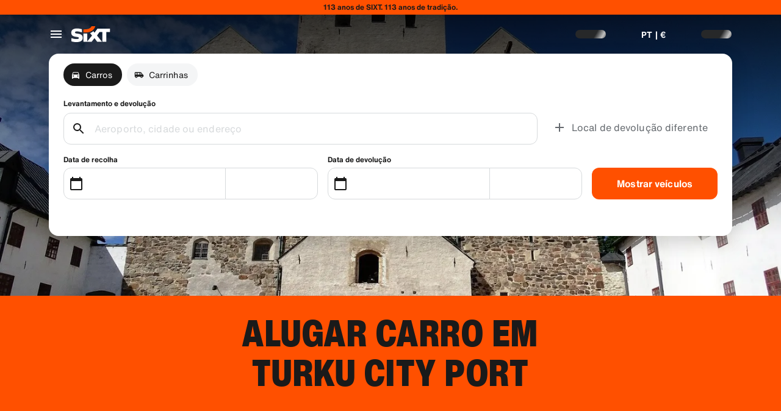

--- FILE ---
content_type: application/javascript
request_url: https://www.sixt.pt/webapp/customer-settings/intl-customerSettings-pt-PT.1c2b79f916ae9596.js
body_size: 5551
content:
"use strict";(self.webpackChunk_sixt_web_customer_settings=self.webpackChunk_sixt_web_customer_settings||[]).push([["58876"],{94288:function(e,i,o){function a(e,i,o){return i in e?Object.defineProperty(e,i,{value:o,enumerable:!0,configurable:!0,writable:!0}):e[i]=o,e}o.r(i),o.d(i,{TranslationCustomerSettingsPTPT:()=>t});class t{getCongratulationFormProfileId(e){return"O seu n\xfamero de perfil: ".concat(e)}getCongratulationFormProfileStatus(e){return"O seu estado de perfil: SIXT ".concat(e)}getCountDownTextCs(e){return"N\xe3o recebeu o c\xf3digo? Verifique a sua pasta de spam ou solicite um novo c\xf3digo dentro de ".concat(e," min.")}getCs_check_email_description(e){return"Envi\xe1mos um link de reposi\xe7\xe3o da palavra-passe para ".concat(e,".")}getHiName(e){return"Ol\xe1, ".concat(e)}getImprintLink(e){return"[Impress\xe3o](".concat(e,")")}getLccLocalePromptRedirect(e){return"".concat(e)}getLoyalty_points(e){return"".concat(e," pontos")}getLoyalty_terms_text(e,i){return"Aceito os [Termos e Condi\xe7\xf5es](".concat(e,") e o [Acordo de Ades\xe3o](").concat(i,") \xe0 SIXT ONE.")}getOtpBlockedSubtitleNoPasswordCs(e){return"Dentro de ".concat(e," minutos, poder\xe1 iniciar sess\xe3o novamente com um c\xf3digo de in\xedcio de sess\xe3o \xfanico.")}getOtpFormSubtitleCs(e){return"Introduza o c\xf3digo enviado para ".concat(e,".")}getOtpSublineSms(e,i){return"Fa\xe7a login com o c\xf3digo enviado para ".concat(e," & o seu n\xfamero de celular ").concat(i)}getOtp_incorrect_code_error_msg(e){return"C\xf3digo incorreto. Insira o c\xf3digo correto ou solicite um novo dentro de ".concat(e," min.")}getOtp_locked_subtitle(e){return"A prote\xe7\xe3o dos seus dados pessoais \xe9 muito importante para n\xf3s. Pode tentar iniciar sess\xe3o novamente dentro de ".concat(e," minutos.")}getPasswordFormSubtitle(e){return"Utilize a palavra-passe da sua conta SIXT registada com o ".concat(e,".")}getPaste_value_from_clipboard_btn_text(e){return'Colar "'.concat(e,'" da \xe1rea de transfer\xeancia')}getSeeOurPrivacyPolicyLink(e){return"Consulte a nossa [Pol\xedtica de Privacidade](".concat(e,").")}getSeeOurTermsAndPrivacyPolicy(e,i){return"Consulte os nossos [Termos e condi\xe7\xf5es](".concat(e,") e [Pol\xedtica de Privacidade](").concat(i,")")}getVerifyEmailSubTitle(e){return"Enviamos o c\xf3digo para ".concat(e)}getZenAuthOtpSubline(e){return"Inicie a sess\xe3o com o c\xf3digo enviado para ".concat(e)}constructor(){a(this,"AddBookingProfile","Adicionar Perfil"),a(this,"AreYouSure","Tem a certeza?"),a(this,"B2BRegistrationEmailPlaceholder","O seu email"),a(this,"B2b_book_selected_profile_cta","Reserve com o perfil selecionado"),a(this,"B2b_business_category","Empresarial"),a(this,"B2b_personal_category","Pessoal"),a(this,"B2b_select_profile_subtitle","Selecione um dos seus perfis existentes para o seu pr\xf3ximo aluguer ou crie um novo perfil SIXT business."),a(this,"B2b_select_profile_title","Bem-vindo de volta \xe0 SIXT business"),a(this,"B2b_select_profile_without_creation_subtitle","Selecione um dos seus perfis para efetuar a sua pr\xf3xima reserva."),a(this,"BaseLogIn","Log in"),a(this,"Bookings","Reservas"),a(this,"BusinessHubTab","Centro comercial"),a(this,"BusinessProfileDesktopContent","Entrar em um perfil existente ou criar um novo perfil de neg\xf3cio SIXT. Os benef\xedcios incluem taxas especiais para a sua empresa e acesso ao aluguel SIXT, compartilhar e andar dentro do aplicativo SIXT."),a(this,"BusinessProfileMobileContent","Entrar com um perfil existente ou criar um novo perfil de neg\xf3cio."),a(this,"ChooseProfile","Escolha um perfil"),a(this,"CodeExpiredMessageCs","O seu c\xf3digo expirou."),a(this,"CodeInputLabelCs","O seu c\xf3digo de 6 d\xedgitos"),a(this,"CongratulationFormCongratulationDescription","Pode prosseguir na aplica\xe7\xe3o. Este passo n\xe3o \xe9 obrigat\xf3rio para a utiliza\xe7\xe3o do aluguer empresarial."),a(this,"CongratulationFormCongratulationHeadline","O seu perfil empresarial foi criado com sucesso!"),a(this,"CongratulationFormDigitalCardText","Por favor, certifique-se que utiliza o n\xfamero do seu perfil empresarial em todas as reservas SIXT no website da SIXT e outros canais de reserva."),a(this,"CongratulationFormDownloadApp","Fa\xe7a download da aplica\xe7\xe3o"),a(this,"CongratulationFormWebsiteAppText","Descarregue a aplica\xe7\xe3o da SIXT, fa\xe7a login com o email e explore SIXT rent, SIXT ride e SIXT share."),a(this,"Continue","Pr\xf3ximo"),a(this,"ContinueProfileButton","Continuar com o perfil selecionado"),a(this,"Country_selector_other_label","Outros pa\xedses"),a(this,"Country_selector_suggested_label","Sugest\xf5es"),a(this,"CreateAccountCta","Criar conta"),a(this,"CreateAccountSubtitle","Ter uma conta d\xe1-lhe maior comodidade em todas as suas reservas."),a(this,"CreateAccountTitle","Completar a sua conta"),a(this,"Cs_check_email_cta","Reenviar e-mail"),a(this,"Cs_check_email_heading","Verifique o seu e-mail"),a(this,"Cs_login_form_subline","Reserve mais r\xe1pido. Viaje melhor."),a(this,"Cs_loyalty_menu_tile_enrolled","SIXT ONE"),a(this,"Cs_loyalty_menu_tile_not_enrolled","SIXT ONE"),a(this,"CurrencyTab","Moeda"),a(this,"FieldCannotBeEmptyError","Campo de preenchimento obrigat\xf3rio. "),a(this,"FirstNamePlaceholder","O seu primeiro nome"),a(this,"FirstNameValidationError","Primeiro nome em falta"),a(this,"ForgotPasswordCta","Esqueci-me da palavra-passe"),a(this,"FormActionFinish","Concluir"),a(this,"FormSignUpFirstName","Primeiro nome"),a(this,"FormSignUpHeadline","Bem-vindo a bordo"),a(this,"FormSignUpInvalidFirstName","Primeiro nome inv\xe1lido"),a(this,"FormSignUpInvalidLastName","Apelido inv\xe1lido"),a(this,"FormSignUpLastName","Apelido"),a(this,"FormSignUpSubHeadline","\xc9 um prazer conhec\xea-lo! Diga-nos mais sobre si."),a(this,"GetResetLink","Enviar link de redefini\xe7\xe3o"),a(this,"GlobalErrorUnhandled","N\xe3o foi poss\xedvel iniciar sess\xe3o. Por  favor, tente novamente."),a(this,"IncorrectPasswordError","Palavra-passe incorreta. Por favor, tente novamente."),a(this,"InputAccountNumber","N\xfamero de conta (KDNR)"),a(this,"InputEmail","Email"),a(this,"InputPassword","Palavra-passe"),a(this,"InputRateKey","Rate-Key"),a(this,"LanguageAndCountryTab","Idiomas e regi\xf5es recomendados"),a(this,"Language_switcher_subtitle_most_popular","Mais populares"),a(this,"Language_switcher_subtitle_other_languages","Mais idiomas"),a(this,"LastNamePlaceholder","O seu apelido"),a(this,"LastNameValidationError","Apelido em falta"),a(this,"LccLanguagePromptClose","Fechar"),a(this,"LccLocalePromptDismiss","Ignorar"),a(this,"LccLocalePromptLccOpen","Outro"),a(this,"LccLocalePromptStatement","Parece que o seu navegador est\xe1 configurado para um idioma diferente. Gostaria de mudar?"),a(this,"LccSwitcherChangeCurrency","Alterar moeda"),a(this,"LccSwitcherChangeLanguageOrCurrency","Alterar a l\xedngua ou a moeda"),a(this,"LogInOrCreateAccount","Iniciar sess\xe3o ou criar conta"),a(this,"LogInOrCreateAccountSubtitle","Para pagamentos r\xe1pidos e viagens mais simples, inicie sess\xe3o ou crie uma conta em apenas alguns cliques."),a(this,"LoginButtonBookingProfile","Perfil de reserva"),a(this,"LoginButtonProfile","Iniciar Sess\xe3o | Registar"),a(this,"LoginCta","Iniciar sess\xe3o"),a(this,"LoginFormContinueWithApple","Continuar com a Apple"),a(this,"LoginFormContinueWithGoogle","Continuar com a Google"),a(this,"LoginFormGoogleCookiesDisabledError","Para iniciar sess\xe3o via Google, ative os cookies nas defini\xe7\xf5es de dados e privacidade do seu navegador."),a(this,"LoginFormSSOError","Infelizmente, n\xe3o \xe9 poss\xedvel iniciar sess\xe3o. Por favor, tente outro m\xe9todo para iniciar sess\xe3o."),a(this,"Login_cta","Iniciar sess\xe3o"),a(this,"Login_dont_have_account_label","N\xe3o tem conta?"),a(this,"Logout","Sair"),a(this,"Loyalty_benefit_item1","Reserve pontos de aluguel"),a(this,"Loyalty_benefit_item2","Driver adicional gratuito"),a(this,"Loyalty_benefit_item3","Atualiza\xe7\xe3o gratuita"),a(this,"Loyalty_benefit_item4","Pagamento r\xe1pido"),a(this,"Loyalty_enrolled_pending_message","You’ve signed up! You can see your benefits in your account shortly."),a(this,"Loyalty_enrolled_success_message","Welcome to SIXT ONE! Book now and start earning points."),a(this,"Loyalty_enrollment_lss_b2c_main_cta","Book and earn points"),a(this,"Loyalty_enrollment_lss_b2c_page_subtitle","Start earning points with your next booking. View your benefits in the SIXT ONE section of your account anytime."),a(this,"Loyalty_enrollment_lss_b2c_page_title","You've joined our rewards program!"),a(this,"Loyalty_enrollment_lss_cto_page_subtitle","View your benefits in the SIXT ONE section of your account."),a(this,"Loyalty_enrollment_lss_cto_page_title","Welcome to our rewards program!"),a(this,"Loyalty_enrollment_lss_cto_secondary_cta","View benefits"),a(this,"Loyalty_enrollment_lss_status_match_page_subtitle","You're now a member of our rewards program SIXT ONE. Start booking with your new benefits."),a(this,"Loyalty_enrollment_lss_status_match_page_title","We matched your status!"),a(this,"Loyalty_join_benefit_item1","Earn points when you rent"),a(this,"Loyalty_join_benefit_item2","Easily redeem points for savings"),a(this,"Loyalty_join_benefit_item3","Unlock higher status tiers with more benefits"),a(this,"Loyalty_join_benefit_item4","Use the SIXT app to skip the counter"),a(this,"Loyalty_join_country_other","Outros pa\xedses"),a(this,"Loyalty_join_country_popular","Pa\xedses sugeridos"),a(this,"Loyalty_join_cta","Aderir agora"),a(this,"Loyalty_join_cto_benefit_item1","Redeem your earned points for savings on personal rentals"),a(this,"Loyalty_join_cto_benefit_item2","Unlock higher status tiers with more amazing benefits"),a(this,"Loyalty_join_cto_benefit_item3","Use the SIXT app to skip the counter"),a(this,"Loyalty_join_cto_subtitle","O nosso programa de recompensas permite-lhe ganhar pontos em reservas pessoais e de neg\xf3cios!"),a(this,"Loyalty_join_cto_title","Join our rewards program"),a(this,"Loyalty_join_later_cta","Aderir mais tarde"),a(this,"Loyalty_join_subtitle","Lan\xe7\xe1mos um novo programa de recompensas com vantagens incr\xedveis:"),a(this,"Loyalty_join_title","Join our rewards program"),a(this,"Loyalty_label","SIXT ONE"),a(this,"Loyalty_not_available_subtitle","Infelizmente, a SIXT ONE ainda n\xe3o est\xe1 dispon\xedvel no seu pa\xeds. Inform\xe1-lo-emos quando puder aderir."),a(this,"Loyalty_not_available_title","A SIXT ONE est\xe1 a chegar"),a(this,"Loyalty_welcome_subtitle","Comece a ganhar pontos com todas as reservas futuras e comece a usar os seus benef\xedcios."),a(this,"Loyalty_welcome_title","Bem-vindo ao Laranja"),a(this,"Loyalty_welcome_to_program_label","J\xe1 \xe9 membro SIXT ONE! Fa\xe7a um aluguer para come\xe7ar a acumular pontos."),a(this,"Marketing_communication_consent_text","Permito o SIXT para enviar comunica\xe7\xf5es de marketing."),a(this,"MciLoginFormEmailSubmitButton","Continuar com email"),a(this,"OfferListItemOr","ou"),a(this,"Ok","OK"),a(this,"Or_login_with_label","ou inicie sess\xe3o com"),a(this,"OtpBlockedNavBarTitleCs","N\xfamero de tentativas excedidas"),a(this,"OtpBlockedSecondaryBtnCs","Voltar \xe0 p\xe1gina inicial"),a(this,"OtpBlockedSubtitleCs","Poder\xe1 utilizar um c\xf3digo para iniciar sess\xe3o mais tarde ou iniciar sess\xe3o agora com a palavra-passe da sua conta. Proteger a seguran\xe7a do acesso \xe0 sua conta \xe9 a nossa maior prioridade."),a(this,"OtpBlockedTitleCs","A sua conta est\xe1 temporariamente bloqueada"),a(this,"OtpExpired","O c\xf3digo de verifica\xe7\xe3o expirou. Reenvie o c\xf3digo e tente novamente."),a(this,"OtpFormTitleCs","Verifique o seu e-mail"),a(this,"OtpRetryLimitReached","Voc\xea atingiu o limite de tentativas de repeti\xe7\xe3o. Por favor, solicite um novo c\xf3digo."),a(this,"Otp_resend_code_btn_text","Obter novo c\xf3digo"),a(this,"Otp_resend_subline","Este c\xf3digo expirou. Solicite um novo para continuar."),a(this,"PasswordFormTitle","Introduza a sua palavra-passe"),a(this,"PasswordPlaceholder","A sua palavra-passe"),a(this,"PasswordValidationDigitsError","Pelo menos 1 n\xfamero"),a(this,"PasswordValidationError","Crit\xe9rios da palavra-passe n\xe3o cumpridos"),a(this,"PasswordValidationErrorDigitsError","Pelo menos um d\xedgito"),a(this,"PasswordValidationErrorLowercaseError","Pelo menos uma letra min\xfascula"),a(this,"PasswordValidationErrorMaxLength","M\xe1ximo de 50 caracteres"),a(this,"PasswordValidationErrorMinLength","M\xednimo de 8 caracteres"),a(this,"PasswordValidationErrorSpecialCharError","Pelo menos um caractere especial"),a(this,"PasswordValidationErrorUppercaseError","Pelo menos uma letra mai\xfascula"),a(this,"PasswordValidationErrorWhitespaceError","N\xe3o pode conter espa\xe7os em branco no in\xedcio ou no fim."),a(this,"PasswordValidationLowercaseError","Pelo menos 1 letra min\xfascula"),a(this,"PasswordValidationMinLengthError","Pelo menos 8 caracteres"),a(this,"PasswordValidationSpecialCharError","Pelo menos 1 car\xe1ter especial"),a(this,"PasswordValidationSuccess","Todos os crit\xe9rios de palavra-passe cumpridos"),a(this,"PasswordValidationUppercaseError","Pelo menos 1 letra mai\xfascula"),a(this,"PreCtoBenefit1","Tarifas especiais da sua empresa"),a(this,"PreCtoBenefit2","Servi\xe7os inovadores, de aluguel digital"),a(this,"PreCtoBenefit3","Todas as solu\xe7\xf5es de mobilidade em um aplicativo: aluguel, compartilhamento e corrida"),a(this,"PreCtoButton","Criar novo perfil empresarial"),a(this,"PreCtoSubtitle","Crie um novo perfil de neg\xf3cios SIXT para aproveitar:"),a(this,"PreCtoTitle","Seu perfil de empresa SIXT est\xe1 esperando por voc\xea"),a(this,"RateKeyValidationErrorCompanyNotFound","A empresa que selecionou j\xe1 n\xe3o \xe9 um cliente empresarial. Por favor, contacte o apoio ao cliente."),a(this,"RateKeyValidationErrorWrongRateKey","Chave de tarifa incorreta."),a(this,"RequestOtpCta","Solicitar c\xf3digo de verifica\xe7\xe3o"),a(this,"RequiredField","Campo obrigat\xf3rio"),a(this,"RequiredPasswordError","Introduza a sua palavra-passe."),a(this,"ResendCodeCs","Reenviar c\xf3digo"),a(this,"Retry","Tente novamente"),a(this,"SearchCurrencyLabel","Pesquisar moeda"),a(this,"SearchLanguageAndCountryLabel","Pesquise por idioma ou regi\xe3o"),a(this,"SelectKdnrFormSelectCountry","Selecione o pa\xeds"),a(this,"Signup_country_of_residence_label","Pa\xeds de resid\xeancia"),a(this,"Signup_otp_heading","Confirme a sua identidade"),a(this,"Signup_success_snackbar","A sua conta foi criada!"),a(this,"Skip","Ignorar"),a(this,"SkipForNow","Ignorar por enquanto"),a(this,"SomethingWentWrongPleaseTryAgain","Algo deu errado. Por favor, tente novamente."),a(this,"SubscriptionsTitle","Subscri\xe7\xf5es"),a(this,"SuggestedTitle","Sugest\xf5es"),a(this,"SupportOr","Ou"),a(this,"TryLaterCs","Fechar"),a(this,"UseLoginCodeCta","Em alternativa, utilize o c\xf3digo de in\xedcio de sess\xe3o"),a(this,"UsePasswordOptionCs","Em alternativa, utilize a palavra-passe"),a(this,"UserDetailsHelpLink","Ajuda"),a(this,"UserDetailsManageBookings","Gerir as Reservas"),a(this,"UserDetailsProfiles","Perfis"),a(this,"UserDetailsRideHistory","Hist\xf3rico Ride & Recibos"),a(this,"UserDetailsSelectProfile","Selecionar perfil de reserva"),a(this,"UserSectionPersonalDetails","Dados pessoais"),a(this,"ValidateEmail","O seu e-mail dever\xe1 ser semelhante a exemplo@exemplo.com"),a(this,"ValidatePositiveNumber","Apenas n\xfameros s\xe3o permitidos"),a(this,"Verify","Verificar"),a(this,"VerifyEmailSkipSubline","Por favor, tenha em mente que \xe9 importante verificar o seu ID de e-mail para uma experi\xeancia aparente."),a(this,"VerifyEmailTitle","Verifique o seu endere\xe7o de e-mail"),a(this,"VerifyNow","Verifique agora"),a(this,"View_details_cta","Ver detalhes"),a(this,"View_profile_details_cta","Ver detalhes do perfil"),a(this,"WrongOtpErrorCs","C\xf3digo incorreto. Tente novamente ou solicite um novo c\xf3digo."),a(this,"WrongVerificationCode","C\xf3digo de verifica\xe7\xe3o incorreto"),a(this,"ZenAuthBackToLoginLink","Voltar para iniciar sess\xe3o"),a(this,"ZenAuthCorporateRateButton","Utilizar tarifa empresarial"),a(this,"ZenAuthCorporateRateHeadline","Utilizar tarifa empresarial"),a(this,"ZenAuthCorporateSignup","Ainda n\xe3o tem taxa de empresa? Registre sua empresa aqui"),a(this,"ZenAuthEmailHeadline","Criar uma conta ou iniciar sess\xe3o"),a(this,"ZenAuthEmailTooltip","Pode iniciar sess\xe3o atrav\xe9s do e-mail, n\xfamero do cart\xe3o SIXT ou n\xfamero da conta da empresa."),a(this,"ZenAuthForgotPassworHeadline","Esquecer Palavra-passe"),a(this,"ZenAuthForgotPasswordDescription","Ajude-nos a encontrar a sua conta e redefiniremos a sua palavra-passe."),a(this,"ZenAuthInvalidOtp","C\xf3digo incorreto. Verifique o seu e-mail e tente novamente."),a(this,"ZenAuthOtpExpiresIn","at\xe9 o c\xf3digo expirar"),a(this,"ZenAuthOtpHeadline","Inserir c\xf3digo"),a(this,"ZenAuthOtpHeadlineBlockedUser","Atingiu o limite de entrada."),a(this,"ZenAuthOtpHeadlineExpired","O c\xf3digo expirou"),a(this,"ZenAuthOtpHeadlineLimitReached","Demasiadas tentativas falhadas"),a(this,"ZenAuthOtpReceiveNewCode","Pedir um novo c\xf3digo"),a(this,"ZenAuthOtpResendCode","Pe\xe7a um novo c\xf3digo"),a(this,"ZenAuthOtpSublineBlockedUser","O c\xf3digo foi introduzido incorretamente demasiadas vezes seguidas. Solicite um novo c\xf3digo dentro de uma hora ou inicie sess\xe3o com a sua palavra-passe."),a(this,"ZenAuthOtpSublineExpired","O tempo associado ao seu c\xf3digo tempor\xe1rio expirou."),a(this,"ZenAuthOtpSublineLimitReached","O c\xf3digo foi introduzido incorretamente demasiadas vezes."),a(this,"ZenAuthOtpTryAnotherEmail","Utilize outro email"),a(this,"ZenAuthPasswordError","Palavra-passe incorreta. Por favor, tente novamente."),a(this,"ZenAuthPasswordForgot","Esqueceu a sua senha?"),a(this,"ZenAuthPasswordHeadline","Bem-vindo de volta"),a(this,"ZenAuthPasswordLogin","Fazer login com senha"),a(this,"ZenAuthPrivacyLink","Pol\xedtica de privacidade"),a(this,"ZenAuthRateKeyHeadline","Insira o c\xf3digo de oferta"),a(this,"ZenAuthRemoveCorporateRateButton","Remover tarifa empresarial"),a(this,"ZenAuthRemoveCorporateRateHeadline","N\xe3o \xe9 poss\xedvel iniciar sess\xe3o enquanto utiliza uma tarifa empresarial"),a(this,"ZenAuthRemoveCorporateRateSubline","As tarifas empresariais s\xf3 podem ser utilizadas quando se faz a reserva como convidado. Se desejar entrar na sua conta, por favor remova a tarifa empresarial."),a(this,"ZenAuthResetLinkSentDescription","Verifique o link que recebeu no seu e-mail para redefinir a sua palavra-passe. Se n\xe3o o receber dentro de alguns minutos, verifique a pasta do spam."),a(this,"ZenAuthResetLinkSentHeadline","Link de redefini\xe7\xe3o de senha enviado"),a(this,"ZenAuthSignupForCorporate","Registe-se com uma conta corporate"),a(this,"ZenAuthTermsLink","Termos & Condi\xe7\xf5es")}}}}]);
//# sourceMappingURL=intl-customerSettings-pt-PT.1c2b79f916ae9596.js.map

--- FILE ---
content_type: application/javascript
request_url: https://www.sixt.pt/webapp/rent-search/__federation_expose_RentSearch.e83d4449aabaa3cf.js
body_size: 123685
content:
(self.webpackChunk_sixt_web_rent_search=self.webpackChunk_sixt_web_rent_search||[]).push([["38157"],{25248:function(e,t,r){var i={"./default/chevron_down_small.svg":["2554","88473"],"./default/ico_dinersclub_colored_dark.svg":["13154","83049"],"./default/protection_full_40.svg":["76431","21506"],"./default/odometer_24.svg":["62669","40918"],"./default/trash_24.svg":["40478","19063"],"./default/cross_big_24.svg":["77501","77125"],"./default/compass_40.svg":["70236","79890"],"./default/dots_horizontal_small_40.svg":["22287","30923"],"./default/heart_crossed_24.svg":["24978","32886"],"./default/person_details_24.svg":["22754","63196"],"./default/chevron_up_24.svg":["29687","81443"],"./default/car_premium_40.svg":["23046","73596"],"./default/toll_maut_40.svg":["19514","21776"],"./default/shield_plus_40.svg":["93808","74910"],"./default/refueling_charging_service.svg":["81134","28512"],"./default/mileage_short_40.svg":["51907","88944"],"./default/after_rental_24.svg":["27838","42231"],"./default/heart_filled_24.svg":["47786","36808"],"./default/chevron_left_24.svg":["80702","7080"],"./default/gauge_display_24.svg":["46002","3964"],"./default/garage_24.svg":["78478","44791"],"./default/box_i_24.svg":["55886","48524"],"./default/chevron_down_big_24.svg":["78690","26524"],"./default/chevron_left_small_24.svg":["79129","88161"],"./default/flashlight_crossed_24.svg":["89610","14615"],"./default/google_logo_24.svg":["88320","1328"],"./default/transmission_automatic_24.svg":["19749","95836"],"./default/info_circle_24.svg":["10453","73034"],"./default/pin_on_map_24.svg":["95398","54346"],"./default/mileage_mid_40.svg":["50008","40751"],"./default/chevron_up_small.svg":["58238","85580"],"./default/adhesive_tape_40.svg":["99373","7628"],"./default/sixt_one_line_184x76.svg":["35359","3188"],"./default/lock_closed_24.svg":["64217","76055"],"./default/box_number_1_40.svg":["75299","76309"],"./default/documents_24.svg":["34283","82728"],"./default/radar_24.svg":["11100","54354"],"./default/floppy_disk_24.svg":["63051","85472"],"./default/shield_check_24.svg":["59955","13453"],"./default/social_snapchat_24.svg":["47190","10531"],"./default/clock_check_24.svg":["13515","62960"],"./default/chevron_up_big_24.svg":["59994","72424"],"./default/circle_filled_24.svg":["95844","21637"],"./default/parking_crossed_24.svg":["87376","44034"],"./default/back.svg":["24162","77736"],"./default/ico_riverty_dark.svg":["93731","54680"],"./default/hybrid_preferred_40.svg":["30768","3389"],"./default/GooglePlayLogoIcon.svg":["25146","51940"],"./default/ico_masterpass_colored_dark.svg":["31572","61844"],"./default/cog_24.svg":["43863","9532"],"./default/info_circle.svg":["20103","18806"],"./default/ico_discover_colored.svg":["11071","63385"],"./default/hazard_24.svg":["10156","17298"],"./default/plus_pickup_40.svg":["75264","34925"],"./default/clipboard_24.svg":["80410","94757"],"./default/checkmark_small_24.svg":["30573","6741"],"./default/contract_24.svg":["95409","18774"],"./default/gearbox_24.svg":["31538","78853"],"./default/horse_40.svg":["13921","32009"],"./default/suv_32.svg":["38200","8125"],"./default/car_phone_radio_waves_40.svg":["16813","34636"],"./default/page_24.svg":["39290","54322"],"./default/chevron_right_small_24.svg":["50518","10242"],"./default/illu_car_history.svg":["1210","75909"],"./default/arrow_in_24.svg":["65717","47852"],"./default/business_bag_plus_24.svg":["54946","68079"],"./default/ico_maestro_colored_dark.svg":["81151","21807"],"./default/circle_minus_24.svg":["38847","96786"],"./default/sixt_no_claim.svg":["82991","1104"],"./default/ski_rack_40.svg":["35941","30747"],"./default/sort_price_up_24.svg":["23083","21420"],"./default/illu_car_key_88x88.svg":["58891","27324"],"./default/shield_two_tone_40.svg":["74881","2932"],"./default/smartphone_24.svg":["59528","17128"],"./default/external_link_24.svg":["60271","69880"],"./default/sixt_assured_on_light_16.svg":["4917","67047"],"./default/cars_vans_24.svg":["6953","25840"],"./default/ico_vpay_colored_dark.svg":["81360","8862"],"./default/sedan_24.svg":["92403","2272"],"./default/person_checked_24.svg":["71271","10988"],"./default/info_circle_16.svg":["50873","27994"],"./default/clock_24.svg":["24803","41598"],"./default/ico_payback_colored.svg":["90304","90522"],"./default/connected_24.svg":["28779","13648"],"./default/plus_extra_coupon_40.svg":["31789","69724"],"./default/ico_ff.svg":["29271","12232"],"./default/star_filled_40.svg":["33043","15453"],"./default/driver_40.svg":["80413","54369"],"./default/plus_24.svg":["48377","43353"],"./default/hatchback_32.svg":["19242","40149"],"./default/star_half_40.svg":["94755","44429"],"./default/chevron_double_right_small_24.svg":["28270","33819"],"./default/moving_boxes_40.svg":["70684","56088"],"./default/flash_filled_40.svg":["6719","99970"],"./default/house_24.svg":["85882","24673"],"./default/dark_mode_24.svg":["82043","72311"],"./default/ico_masterpass.svg":["20518","1992"],"./default/ico_vpay.svg":["93193","675"],"./default/illu_no_upcoming_booking.svg":["1914","81084"],"./default/clipboard_cross_24.svg":["68328","32822"],"./default/plus_small_24.svg":["6086","19441"],"./default/clipboard_text_24.svg":["45451","79297"],"./default/ico_visa_colored.svg":["6970","52408"],"./default/circle_exclamation_24.svg":["25430","35112"],"./default/wagon_32.svg":["8502","1543"],"./default/clock_striped_40.svg":["88691","39073"],"./default/sixt_40.svg":["38181","66326"],"./default/social_instagram_24.svg":["96372","69697"],"./default/shield_two_tone_24.svg":["12269","14069"],"./default/messenger_24.svg":["30646","44868"],"./default/social_youtube_60.svg":["22777","39499"],"./default/circle_arrow_back_24.svg":["34476","48863"],"./default/social_youtube_24.svg":["27334","67536"],"./default/car_key_inactive_24.svg":["91790","84695"],"./default/sedan_compact_32.svg":["21956","26130"],"./default/minus_small_24.svg":["51221","75581"],"./default/ico_vpay_colored.svg":["55174","98139"],"./default/baby_stroller_40.svg":["8289","38652"],"./default/location_24.svg":["70245","25928"],"./default/tyre_snowflake_40.svg":["78862","73862"],"./default/wifi_40.svg":["16412","82018"],"./default/building_24.svg":["84545","44780"],"./default/business_bag_24.svg":["99538","8045"],"./default/checkmark_small_fat_24.svg":["42019","20091"],"./default/car_airport_40.svg":["14061","79123"],"./default/plus_extra_sL_liability_40.svg":["83407","80353"],"./default/star_half_16.svg":["785","99999"],"./default/drop_24.svg":["17313","75625"],"./default/ico_sepa_colored.svg":["91686","76513"],"./default/van_32.svg":["5634","67911"],"./default/diesel_guaranteed.svg":["92570","67176"],"./default/sedan_classic_32.svg":["86123","96552"],"./default/circle_24.svg":["30438","31827"],"./default/flag_chequered_24.svg":["49531","86470"],"./default/list_arrow_down_24.svg":["23186","25411"],"./default/number_two_40.svg":["85716","23314"],"./default/box_minus_24.svg":["15708","64141"],"./default/mobile_local_sim_40.svg":["9115","45491"],"./default/circle_arrow_full_24.svg":["93107","75238"],"./default/whatsapp_24.svg":["68871","29109"],"./default/chevron_up_big.svg":["90358","28167"],"./default/partying_face_30.svg":["3671","12965"],"./default/percentage_24.svg":["3678","7152"],"./default/circle_radio_button_checked_40.svg":["94929","1421"],"./default/star_filled_24.svg":["44879","96966"],"./default/calendar_24.svg":["80283","98705"],"./default/childseat_40.svg":["68455","96638"],"./default/plus_convertible_40.svg":["91496","64098"],"./default/bank_notes_40.svg":["49294","82126"],"./default/circle_cross_24.svg":["68314","16319"],"./default/plus_sedan_40.svg":["95369","46426"],"./default/circle_checkmark_24.svg":["95282","6193"],"./default/eye_24.svg":["56172","14939"],"./default/road_hazard_attention_40.svg":["90332","42458"],"./default/illu_car_shield.svg":["75871","40294"],"./default/clipboard_minus_24.svg":["63643","29210"],"./default/documents_new_24.svg":["10125","18447"],"./default/secure_belt.svg":["53159","25325"],"./default/headset_24.svg":["46243","42557"],"./default/seat_24.svg":["94172","1280"],"./default/star_half_24.svg":["67755","23132"],"./default/taxi_24.svg":["37861","73550"],"./default/car_cog_24.svg":["40390","18746"],"./default/chevron_left_big.svg":["40876","31791"],"./default/print.svg":["98560","44169"],"./default/ico_sixtcard_colored.svg":["67803","83781"],"./default/protection_standard_40.svg":["50572","94179"],"./default/social_snapchat_60.svg":["27753","56477"],"./default/car_electric_32.svg":["36617","91690"],"./default/dot_24.svg":["90235","23345"],"./default/ico_jcb_colored_dark.svg":["45065","4717"],"./default/ico_dankfort.svg":["46513","5389"],"./default/layers_24.svg":["16916","14307"],"./default/person_24.svg":["66652","15309"],"./default/tacho_24.svg":["80533","47865"],"./default/ico_discover.svg":["2609","17422"],"./default/box_question_24.svg":["66339","16735"],"./default/ico_unionpay.svg":["65709","91977"],"./default/ico_paypal_colored.svg":["92674","38429"],"./default/magnifier_24.svg":["41532","64523"],"./default/plus_estate_40.svg":["6713","36546"],"./default/social_apple_24.svg":["31728","8312"],"./default/discovery_flight.svg":["83442","5815"],"./default/driver_24.svg":["74408","42698"],"./default/hand_truck.svg":["66588","51393"],"./default/moving_box_24.svg":["33524","66509"],"./default/euro_pallet_24.svg":["50575","77815"],"./default/transmission_gearbox_40.svg":["56415","9070"],"./default/car_24.svg":["29695","12340"],"./default/umbrella_24.svg":["51420","61839"],"./default/heart_24.svg":["29192","15809"],"./default/globe_24.svg":["28604","72923"],"./default/power_24.svg":["91599","65925"],"./default/scooter_40.svg":["38991","68070"],"./default/car_plus_24.svg":["91814","39525"],"./default/circle_plus_24.svg":["93933","64446"],"./default/clock_striped_24.svg":["17500","39711"],"./default/suitcase_24.svg":["77865","18884"],"./default/ico_mastercard.svg":["36945","12223"],"./default/ico_unionpay_colored.svg":["7445","46031"],"./default/ico_sepa.svg":["33205","60169"],"./default/info_box_16.svg":["78948","47209"],"./default/location_arrow_24.svg":["6316","22883"],"./default/sixt_24.svg":["35060","42435"],"./default/flashlight_24.svg":["81814","45837"],"./default/box_percent_24.svg":["96827","12942"],"./default/transmission_gearbox_24.svg":["22578","75164"],"./default/car_settings_88.svg":["73117","4026"],"./default/ico_paypal_colored_dark.svg":["7872","86934"],"./default/truck_32.svg":["78091","54834"],"./default/brackets_open_24.svg":["80671","66685"],"./default/pin_24.svg":["70392","49867"],"./default/windows_closing_24.svg":["54544","15431"],"./default/icon_rounded_checkmark.svg":["78639","24554"],"./default/pen_24.svg":["55258","93360"],"./default/luxury_32.svg":["69444","99941"],"./default/sixt_swoosh_40.svg":["30048","97693"],"./default/weight_24.svg":["4061","84806"],"./default/moped_scooter_40.svg":["87406","7145"],"./default/arrow_up_24.svg":["15453","75940"],"./default/walking_24.svg":["48976","78656"],"./default/parking_24.svg":["844","18243"],"./default/phone_24.svg":["29708","93542"],"./default/plus_extra_d_theft_40.svg":["40523","15126"],"./default/ico_maestro.svg":["82799","71722"],"./default/protection_basic_40.svg":["596","24218"],"./default/fuel_electric_40.svg":["26246","81687"],"./default/pacifier_24.svg":["72237","89933"],"./default/uk_ireland_recovery_40.svg":["26290","14276"],"./default/handbag_24.svg":["15894","82542"],"./default/long_arrow_right_24.svg":["44644","56493"],"./default/smiley_happy_40.svg":["52053","75069"],"./default/battery_24.svg":["13423","59529"],"./default/ico_payback.svg":["75645","64332"],"./default/social_facebook_60.svg":["78293","59347"],"./default/snow_chains_40.svg":["86177","30420"],"./default/credit_cards_plus_24.svg":["72528","17104"],"./default/scan_documents_40.svg":["7081","9024"],"./default/ico_upi_colored_dark.svg":["12568","89014"],"./default/roadside_assistance.svg":["80044","8734"],"./default/bank_notes_24.svg":["24110","4652"],"./default/ico_volcano_40.svg":["4440","23373"],"./default/shield_plus_24.svg":["90253","9160"],"./default/map_24.svg":["92438","63882"],"./default/bell_24.svg":["37314","92989"],"./default/cross_24.svg":["45154","5909"],"./default/social_google_colored_24.svg":["93409","42530"],"./default/mail_24.svg":["21604","52988"],"./default/ico_sixtcard.svg":["72387","44898"],"./default/clock_plus_24.svg":["8816","96294"],"./default/info_round_24.svg":["57406","64872"],"./default/tyre_24.svg":["79803","13742"],"./default/ico_jcb.svg":["79483","98844"],"./default/during_rental_24.svg":["81786","90993"],"./default/list_arrow_24.svg":["34377","92534"],"./default/car_clock_inactive_24.svg":["43615","59739"],"./default/checkmark_24.svg":["76963","14979"],"./default/arrow_forward_24.svg":["69657","86155"],"./default/car_driver_active_24.svg":["55255","73492"],"./default/fuel_40.svg":["78959","83967"],"./default/shield_40.svg":["28978","98887"],"./default/car_phone_radio_waves_24.svg":["84646","88147"],"./default/ico_ff_colored.svg":["35178","50149"],"./default/cross_medium_24.svg":["67564","92598"],"./default/drivers_license_24.svg":["11651","65743"],"./default/ico_sepa_colored_dark.svg":["38187","54370"],"./default/clipboard_plus_24.svg":["11721","82981"],"./default/social_twitter_60.svg":["44248","69455"],"./default/ico_masterpass_colored.svg":["17307","9166"],"./default/chevron_right_24.svg":["92596","25844"],"./default/bluetooth_24.svg":["20506","83889"],"./default/plus_van_40.svg":["77023","56858"],"./default/circle_radio_button_40.svg":["7487","16505"],"./default/mail_checked_24.svg":["70838","2718"],"./default/illu_car_alert_88x88.svg":["21003","3605"],"./default/boxes_check_24.svg":["79396","8882"],"./default/chevron_down_medium.svg":["87327","6547"],"./default/circle_checked_24.svg":["32975","51244"],"./default/cloud_24.svg":["18619","82394"],"./default/pins_24.svg":["67740","67617"],"./default/menu_24.svg":["4358","85940"],"./default/arrow_exit_24.svg":["47093","14505"],"./default/marker_16.svg":["73849","46945"],"./default/magnifier_small_24.svg":["7607","54013"],"./default/horse_24.svg":["16818","73787"],"./default/box_number_2_40.svg":["73247","87613"],"./default/lock_open_24.svg":["80802","50121"],"./default/speech_bubble_24.svg":["37700","61011"],"./default/cross_small_24.svg":["5635","71184"],"./default/chevron_left_big_40.svg":["46981","20761"],"./default/clipboard_checked_24.svg":["31275","4745"],"./default/chevron_right_medium.svg":["49862","20112"],"./default/star_16.svg":["78530","13057"],"./default/circle_play_24.svg":["62796","97978"],"./default/door_24.svg":["64052","56328"],"./default/oneway_24.svg":["95933","45046"],"./default/dots_horizontal_40.svg":["70662","80654"],"./default/price_up_24.svg":["9646","24482"],"./default/star_filled_16.svg":["33011","84908"],"./default/social_instagram_60.svg":["99841","41520"],"./default/wallet_24.svg":["73473","81127"],"./default/circle_plus_small_40.svg":["78581","69481"],"./default/key_24.svg":["12415","47495"],"./default/camping_set_40.svg":["29538","31884"],"./default/compass_24.svg":["92070","50554"],"./default/box_filled_24.svg":["21562","50762"],"./default/car_train_40.svg":["9711","47424"],"./default/bluetooth_40.svg":["85777","19617"],"./default/GooglePlayStore.svg":["66685","69454"],"./default/ico_mastercard_colored.svg":["4816","98114"],"./default/others_32.svg":["60448","37251"],"./default/diamond_24.svg":["96610","1744"],"./default/dots_24.svg":["20515","92922"],"./default/route_24.svg":["12735","85677"],"./default/ticket_24.svg":["40366","70543"],"./default/star_24.svg":["61458","70100"],"./default/ico_jcb_colored.svg":["34176","26093"],"./default/fingerprint_24.svg":["17166","99454"],"./default/car_key_active_24.svg":["72214","95533"],"./default/car_wash_24.svg":["14669","5170"],"./default/ico_mastercard_colored_dark.svg":["94415","85397"],"./default/paper_pencil_40.svg":["45032","56595"],"./default/social_linkedin_24.svg":["38465","89428"],"./default/tire_and_windshield_protection.svg":["35298","27062"],"./default/gearbox_automatic_24.svg":["69645","23818"],"./default/ico_paypal.svg":["30273","41279"],"./default/slider_24.svg":["55273","70452"],"./default/car_small_40.svg":["20377","38133"],"./default/walletplus_24.svg":["11363","78239"],"./default/AppleLogoIcon.svg":["75523","15048"],"./default/thumb_up_24.svg":["58429","3166"],"./default/headset_40.svg":["90015","52102"],"./default/tg_glass_40.svg":["81950","46265"],"./default/ico_dankfort_colored_dark.svg":["46745","61289"],"./default/shield_24.svg":["69204","62835"],"./default/charge_24.svg":["65993","48303"],"./default/marker_circle.svg":["17208","68450"],"./default/bar_chart_24.svg":["67566","90054"],"./default/ico_unionpay_colored_dark.svg":["59156","57040"],"./default/brush_24.svg":["91606","15203"],"./default/chevron_no_pad_right_8x12.svg":["18566","74339"],"./default/list_arrow_24_down.svg":["9307","33194"],"./default/flash_24.svg":["37643","62581"],"./default/mileage_24.svg":["2447","70415"],"./default/chevron_down_small_24.svg":["66363","92925"],"./default/list_24.svg":["72686","45231"],"./default/box_plus_24.svg":["52062","9772"],"./default/chevron_up_medium.svg":["43487","5294"],"./default/chevron_down_24.svg":["905","906"],"./default/coupe_32.svg":["63058","45553"],"./default/radio_waves_40.svg":["24127","48184"],"./default/sixt_branch_40.svg":["27008","12546"],"./default/ico_tyre_4_wheel_40.svg":["7343","71177"],"./default/credit_cards_24.svg":["69252","71484"],"./default/ico_upi_colored.svg":["87478","78699"],"./default/release_cable_24.svg":["39325","48489"],"./default/box_24.svg":["65078","76363"],"./default/calendar_plus_24.svg":["27014","18213"],"./default/brackets_close_24.svg":["55497","4121"],"./default/arrow_down_24.svg":["33533","27180"],"./default/arrow_back_24.svg":["6839","65660"],"./default/car_sad_24.svg":["50339","92049"],"./default/camera_compact_24.svg":["22012","80953"],"./default/dots_vertical_24.svg":["70354","91286"],"./default/fallback_icon_24.svg":["41538","68314"],"./default/car_exact_model_32.svg":["26440","78873"],"./default/flash_crossed_24.svg":["61257","40452"],"./default/foreign_use_40.svg":["68005","95933"],"./default/social_facebook_24.svg":["86045","23649"],"./default/fuel_petrol_40.svg":["96992","52673"],"./default/ico_airplus_colored.svg":["21213","20972"],"./default/speech_bubbles_24.svg":["82520","27919"],"./default/ico_visa.svg":["95225","60670"],"./default/car_key_40.svg":["94058","99933"],"./default/arrow_out_24.svg":["55781","88907"],"./default/scooter_group_40.svg":["47974","88566"],"./default/ico_upi.svg":["82566","51482"],"./default/sort_price_neutral_24.svg":["37928","15667"],"./default/light_mode_24.svg":["31821","49817"],"./default/ac_snowflake_24.svg":["96093","90630"],"./default/volume_24.svg":["9510","95430"],"./default/window_opening_24.svg":["48962","68028"],"./default/cars_vans_40.svg":["42799","57834"],"./default/moped_40.svg":["40732","54085"],"./default/ico_maestro_colored.svg":["30760","94790"],"./default/cargo_van_40.svg":["34058","81031"],"./default/pricetag_24.svg":["22657","62025"],"./default/chevron_double_left_small_24.svg":["67419","71286"],"./default/cargo_van_24.svg":["89446","2129"],"./default/sort_price_down_24.svg":["49551","42185"],"./default/car_clock_40.svg":["71086","10446"],"./default/circle_checkmark_40.svg":["63190","55169"],"./default/account_24.svg":["92472","78016"],"./default/social_pinterest_24.svg":["55555","12979"],"./default/ico_discover_colored_dark.svg":["34145","3197"],"./default/marker_24.svg":["53976","26656"],"./default/mileage_long_40.svg":["21177","20283"],"./default/present_24.svg":["76403","67523"],"./default/car_crossed_24.svg":["67460","30060"],"./default/shield_check_40.svg":["73241","1698"],"./default/chevron_left_medium.svg":["66274","40498"],"./default/door_40.svg":["76260","34331"],"./default/ico_airplus.svg":["72437","22268"],"./default/car_roof_40.svg":["23349","29776"],"./default/help_24.svg":["95127","80276"],"./default/chevron_right_big_24.svg":["6692","31986"],"./default/filter_active_24.svg":["89809","69074"],"./default/bar_chart_crossed_24.svg":["90378","31252"],"./default/charging_cable_40.svg":["38033","71316"],"./default/circle_arrow_forward_24.svg":["66870","81480"],"./default/chevron_right_40.svg":["66021","42031"],"./default/flash_filled_24.svg":["10952","75678"],"./default/google_marker_24.svg":["39357","36094"],"./default/social_twitter_24.svg":["34452","16002"],"./default/qr_code_24.svg":["30721","59176"],"./default/price_down_24.svg":["71198","76307"],"./default/ico_fuel_gauge_40.svg":["41224","78921"],"./default/plane_24.svg":["33797","47278"],"./default/chevron_down_big.svg":["44531","21162"],"./default/chevron_up_small_24.svg":["68350","46671"],"./default/AppleAppStore.svg":["86912","67719"],"./default/ico_dankfort_colored.svg":["73538","33019"],"./default/car_clock_active_24.svg":["25077","58453"],"./default/persons_24.svg":["70971","6823"],"./default/ico_paypal_monogram.svg":["31400","76125"],"./default/credit_card_24.svg":["61638","60024"],"./default/train_24.svg":["58677","56090"],"./default/cancel_24.svg":["52910","3661"],"./default/fuel_24.svg":["81078","75276"],"./default/scooter_car_40.svg":["19045","91467"],"./default/customer_new_24.svg":["44356","3168"],"./default/ico_sixtcard_colored_dark.svg":["21963","9844"],"./default/person_plus_24.svg":["90296","39684"],"./default/social_google_24.svg":["16510","31542"],"./default/pause_24.svg":["20945","28777"],"./default/before_rental_24.svg":["37988","60362"],"./default/filter_24.svg":["40484","92971"],"./default/swap_24.svg":["87676","55083"],"./default/plus_transporter_40.svg":["2555","49778"],"./default/hazard_40.svg":["17529","252"],"./default/minus_24.svg":["87914","84411"],"./default/percentage_circle_24.svg":["99549","87181"],"./default/hail_24.svg":["74032","97477"],"./default/plus_suv_40.svg":["69574","2501"],"./default/diamond_40.svg":["15562","67147"],"./default/close.svg":["39684","91526"],"./default/ico_airplus_colored_dark.svg":["8798","93038"],"./default/ico_amex_colored.svg":["47867","21040"],"./default/ico_dinersclub_colored.svg":["27657","71978"],"./default/ico_dinersclub.svg":["62676","59561"],"./default/box_checkmark_24.svg":["91","89845"],"./default/clock_16.svg":["59368","18150"],"./default/chevron_left_big_24.svg":["10688","55629"],"./default/chevron_left_fat_24.svg":["91804","88887"],"./default/arrow_small_back_24.svg":["60142","24683"],"./default/shushing_face_30.svg":["4391","73109"],"./default/ico_amex.svg":["2925","55937"],"./default/bus_40.svg":["88647","97549"],"./default/car_group_40.svg":["40956","40897"],"./default/chevron_right_big.svg":["76437","64015"],"./default/number_one_40.svg":["68369","86959"],"./default/protection_none_40.svg":["97962","38275"],"./default/chevron_left_small.svg":["82961","26961"],"./default/car_placeholder_image.svg":["61193","92889"],"./default/chevron_right_fat_24.svg":["67799","29170"],"./default/mail_invoice_40.svg":["73852","83866"],"./default/social_pinterest_60.svg":["70700","51892"],"./default/after_rental_40.svg":["90036","77710"],"./default/star_40.svg":["27471","9591"],"./default/color_card_24.svg":["88003","96206"],"./default/eye_crossed_24.svg":["6340","67080"],"./default/convertible_32.svg":["48546","9407"],"./default/plus_extra_diamond_40.svg":["88808","21100"],"./default/plus_coupe_40.svg":["93182","88830"],"./default/box_number_3_40.svg":["97596","17345"],"./default/personal_accident_protection.svg":["8521","50377"],"./default/chevron_right_small.svg":["10052","83565"],"./default/checkmark_16.svg":["25182","44799"],"./default/choice_upgrade_40.svg":["7819","27942"],"./default/ico_visa_colored_dark.svg":["8930","82994"],"./default/illu_car_alert.svg":["21849","86920"],"./default/chevron_right_big_40.svg":["76128","22453"]};function n(e){if(!r.o(i,e))return Promise.resolve().then(function(){var t=Error("Cannot find module '"+e+"'");throw t.code="MODULE_NOT_FOUND",t});var t=i[e],n=t[0];return r.e(t[1]).then(function(){return r(n)})}n.keys=()=>Object.keys(i),n.id=25248,e.exports=n},15945:function(e,t,r){var i={"./default/palette.svg":["79509","54680"],"./default/phone_iphone.svg":["3228","675"],"./default/social_google_colored_24.svg":["37906","7152"],"./default/logo_sanisixt.svg":["7719","1328"],"./default/credit_score.svg":["94989","20761"],"./default/download.svg":["24352","81480"],"./default/translate.svg":["41161","21506"],"./default/youtube.svg":["34230","9160"],"./default/sedan.svg":["72468","84411"],"./default/electric_car.svg":["88610","21637"],"./default/play_arrow.svg":["80205","86920"],"./default/bolt.svg":["25495","15203"],"./default/logo_sixt_ride.svg":["83586","82542"],"./default/phone_in_talk.svg":["38683","23373"],"./default/radio.svg":["10752","22883"],"./default/lost_luggage.svg":["44344","80276"],"./default/area_resize.svg":["33755","59529"],"./default/facebook.svg":["10528","62960"],"./default/tire_repair.svg":["90369","67523"],"./default/looks_4.svg":["39701","252"],"./default/contacts.svg":["39379","33819"],"./default/bags_luggage.svg":["72924","8882"],"./default/discover_color.svg":["48960","72424"],"./default/general_toll_service.svg":["36354","92598"],"./default/calendar_badge_eurosign.svg":["4897","18213"],"./default/cirrus_color.svg":["63401","71316"],"./default/favorite.svg":["11804","91526"],"./default/add_circle_outline_new.svg":["35294","27180"],"./default/tracking_chauffeur.svg":["32400","62025"],"./default/arrow_back_ios.svg":["29535","60362"],"./default/card_giftcard.svg":["99213","84695"],"./default/check_circle_outline.svg":["88297","47424"],"./default/discount.svg":["49695","28167"],"./default/do_not_disturb_alt.svg":["90963","46671"],"./default/workspace_premium.svg":["47766","1698"],"./default/group.svg":["55397","1744"],"./default/search_off.svg":["21404","40751"],"./default/attach_money.svg":["86228","64141"],"./default/person_add.svg":["81917","89014"],"./default/cancel.svg":["19940","12340"],"./default/protection_interior.svg":["14701","27994"],"./default/upgrade_car.svg":["37780","85677"],"./default/loyalty_horizontal.svg":["72382","32009"],"./default/logo_defender.svg":["58132","78853"],"./default/celebration.svg":["16197","73596"],"./default/remove_circle_outline.svg":["93955","64523"],"./default/scale.svg":["28681","70415"],"./default/star_border.svg":["35512","43353"],"./default/taxi_alert.svg":["85205","19441"],"./default/twitter_x.svg":["46466","54354"],"./default/ac_unit.svg":["79077","67719"],"./default/gpp_good.svg":["35741","3168"],"./default/ico_riverty_dark.svg":["9441","92922"],"./default/currency_exchange.svg":["18007","88161"],"./default/live_help.svg":["35991","75678"],"./default/filter_list.svg":["74892","79890"],"./default/manufacturer_option_volvo.svg":["89650","5389"],"./default/train.svg":["12787","24218"],"./default/chat.svg":["52439","92049"],"./default/chevron_right.svg":["93644","81031"],"./default/control_point.svg":["88624","21162"],"./default/corporate_fare.svg":["74886","7080"],"./default/dolly_trolley.svg":["31454","31827"],"./default/pickup_truck.svg":["6360","98139"],"./default/looks_one.svg":["27914","15809"],"./default/public.svg":["70124","45231"],"./default/sensors.svg":["12384","75581"],"./default/speedometer_platinum.svg":["82302","93542"],"./default/wifi_off.svg":["21662","62835"],"./default/keyboard_double_arrow_right.svg":["93362","68314"],"./default/app_shortcut.svg":["4320","82126"],"./default/automatic_shift.svg":["19368","17345"],"./default/auto_awesome.svg":["28392","76309"],"./default/comment.svg":["40331","20091"],"./default/badge.svg":["11144","16735"],"./default/business_center.svg":["26552","8045"],"./default/email.svg":["45995","64446"],"./default/car_door.svg":["46238","18746"],"./default/diesel_engine.svg":["74708","29170"],"./default/instagram.svg":["38819","42698"],"./default/logo_sixt_one.svg":["44936","97477"],"./default/info_outline.svg":["75542","91286"],"./default/looks_two.svg":["99150","32886"],"./default/moving_truck.svg":["95942","4717"],"./default/play_circle.svg":["77694","3605"],"./default/plug.svg":["85257","75909"],"./default/noise_control_off.svg":["15461","98114"],"./default/qr_code.svg":["99903","33194"],"./default/rental_car.svg":["64309","54013"],"./default/sale_tag.svg":["57789","68450"],"./default/warning.svg":["28906","96552"],"./default/manufacturer_option_bmw.svg":["51276","55937"],"./default/directions_car.svg":["7254","10242"],"./default/minor_crash.svg":["88038","12232"],"./default/num_01.svg":["58125","61844"],"./default/electric_moped.svg":["60822","96786"],"./default/timelapse.svg":["58906","56858"],"./default/disinfect_plus.svg":["45943","5294"],"./default/lock.svg":["62665","3964"],"./default/shield.svg":["21620","86959"],"./default/car_large_transporter_van.svg":["27479","73492"],"./default/keyboard.svg":["22651","69880"],"./default/account_circle.svg":["56786","78016"],"./default/protection_shield_all_40.svg":["85735","73034"],"./default/location_on.svg":["37061","44791"],"./default/hybrid_preferred.svg":["31267","23345"],"./default/add_circle.svg":["7423","77710"],"./default/work.svg":["70388","13453"],"./default/car_subscription.svg":["55372","95533"],"./default/phone_callback.svg":["75076","82994"],"./default/sixt_ride_logo.svg":["82124","56595"],"./default/travel_explore.svg":["55107","38275"],"./default/remove.svg":["16638","99941"],"./default/protection_shield_smart_40.svg":["74711","14307"],"./default/share_location.svg":["86054","56088"],"./default/medical_costs.svg":["8763","83049"],"./default/google.svg":["51780","71184"],"./default/child_seat.svg":["65660","57834"],"./default/ski_rack.svg":["28639","44034"],"./default/various_features.svg":["1562","9024"],"./default/keyboard_arrow_up.svg":["81677","67080"],"./default/people_alt.svg":["44924","57040"],"./default/flight.svg":["84337","18774"],"./default/prepaid_fuel.svg":["79498","27324"],"./default/sack_barrow.svg":["42937","26656"],"./default/trailer_coupling_guaranteed.svg":["27310","44169"],"./default/sixt_color.svg":["12791","45046"],"./default/logo_range-rover.svg":["74624","72923"],"./default/code.svg":["37901","14979"],"./default/copy_all.svg":["8709","88473"],"./default/arrow_forward_ios.svg":["38978","76363"],"./default/add_moderator.svg":["10402","86155"],"./default/drive_eta.svg":["99071","75238"],"./default/fallback.svg":["61147","39711"],"./default/severe_cold.svg":["50012","66509"],"./default/unstickered_vehicle.svg":["76340","8734"],"./default/escalator_warning.svg":["44253","94757"],"./default/arrow_up_ios.svg":["98445","50762"],"./default/logo_land-rover_oval.svg":["59479","23818"],"./default/no_crash.svg":["34352","12223"],"./default/mobile_off.svg":["81616","78921"],"./default/electric_scooter.svg":["52358","97978"],"./default/question_mark.svg":["43801","25411"],"./default/sixt_corporate_card.svg":["31888","54322"],"./default/crop_free.svg":["23080","88887"],"./default/car_and_truck.svg":["49766","10446"],"./default/highlight_off.svg":["84435","18447"],"./default/loss_damage_waiver.svg":["4844","36808"],"./default/visibility_off.svg":["95061","1280"],"./default/notification_important.svg":["46424","1992"],"./default/change_circle.svg":["32556","29776"],"./default/timer.svg":["2413","65925"],"./default/published_with_changes.svg":["8679","92534"],"./default/hatchback.svg":["6606","67176"],"./default/percent.svg":["84042","51482"],"./default/route.svg":["23852","46945"],"./default/fire.svg":["47814","13648"],"./default/linkedin.svg":["40076","62581"],"./default/near_me.svg":["64178","94790"],"./default/image_not_supported.svg":["72735","80654"],"./default/expand_more.svg":["40725","18150"],"./default/pedal_bike.svg":["7023","91977"],"./default/add_card.svg":["16459","42231"],"./default/arrow_back_ios_new.svg":["91363","92989"],"./default/num_02.svg":["2591","64332"],"./default/edit_road.svg":["36246","16319"],"./default/label_off.svg":["11549","69074"],"./default/location_disabled.svg":["60609","52673"],"./default/twitter.svg":["51277","59176"],"./default/looks_5.svg":["46459","42557"],"./default/diners_club_color.svg":["34523","20112"],"./default/ballot.svg":["98701","4121"],"./default/airline_seat_recline_extra.svg":["63834","88907"],"./default/car_repair.svg":["85188","40897"],"./default/american_express_color.svg":["92167","4652"],"./default/ski_luggage_box.svg":["5128","18243"],"./default/tracking_car.svg":["15942","24482"],"./default/warning_amber.svg":["18367","26130"],"./default/money_off_csred.svg":["22014","98844"],"./default/inventory_2.svg":["55150","54369"],"./default/expand_circle_down.svg":["74149","82981"],"./default/receipt_by_mail.svg":["28603","50121"],"./default/snow_chains.svg":["13969","93360"],"./default/car_bus.svg":["44266","58453"],"./default/arrow_undo.svg":["35077","89845"],"./default/tune.svg":["83180","94179"],"./default/wifi_protected_setup.svg":["86249","98887"],"./default/car_other.svg":["11349","91690"],"./default/keyboard_double_arrow_up.svg":["28550","92971"],"./default/child_friendly.svg":["21647","25840"],"./default/cross_border_fee.svg":["84869","40498"],"./default/star_half.svg":["37832","64098"],"./default/delete_outline.svg":["642","64015"],"./default/airplus_international_color.svg":["60025","38652"],"./default/local_airport.svg":["75090","45837"],"./default/maps_home_work.svg":["80418","61289"],"./default/pageview.svg":["15295","76125"],"./default/dollar_currency.svg":["8620","27942"],"./default/receipt.svg":["83265","76055"],"./default/refresh.svg":["72895","56493"],"./default/payback_color.svg":["9250","83781"],"./default/speedometer_silver.svg":["24746","49867"],"./default/check.svg":["22435","4026"],"./default/suv.svg":["78245","15126"],"./default/control_point_duplicate.svg":["47332","26524"],"./default/speedometer.svg":["60299","39684"],"./default/accolade.svg":["12293","90630"],"./default/filter_alt.svg":["24659","50554"],"./default/four_wheel_drive.svg":["97897","60024"],"./default/mastercard_color.svg":["25814","59561"],"./default/menu.svg":["27956","3197"],"./default/luggage.svg":["78335","3389"],"./default/sanisixt_logo.svg":["7757","85940"],"./default/add.svg":["38205","7628"],"./default/forbrugs_foreningen_color.svg":["8159","45553"],"./default/flight_land.svg":["19576","9407"],"./default/invoice_edit.svg":["22688","75625"],"./default/diamond.svg":["2352","31986"],"./default/battery_charging_full.svg":["4914","66685"],"./default/terminal_dropoff_service.svg":["6913","2501"],"./default/calendar_today.svg":["7522","31884"],"./default/protection_shield_basic_40.svg":["40670","64872"],"./default/comfort_package.svg":["900","6741"],"./default/mobile_friendly.svg":["81969","50149"],"./default/paypal_color.svg":["29278","9844"],"./default/info.svg":["29360","30923"],"./default/pause.svg":["58239","54370"],"./default/logout.svg":["51036","40149"],"./default/hail.svg":["47350","67147"],"./default/tag_faces.svg":["75949","34925"],"./default/logo_sixt_rent-the-car.svg":["30849","51393"],"./default/pending.svg":["86566","46031"],"./default/paypal_wordmark.svg":["93767","71177"],"./default/airplane_ticket.svg":["55593","75940"],"./default/expand_less.svg":["48372","79297"],"./default/emoji_events.svg":["59290","16505"],"./default/fact_check.svg":["10594","96294"],"./default/arrow_forward.svg":["87482","19617"],"./default/access_time_filled.svg":["20172","69454"],"./default/file_download.svg":["87167","9532"],"./default/open_in_new.svg":["71608","86934"],"./default/square.svg":["80217","67617"],"./default/speedometer_diamond.svg":["77042","50377"],"./default/volunteer_activism.svg":["52425","25325"],"./default/settings.svg":["82857","54085"],"./default/add_circle_outline.svg":["36997","65660"],"./default/apple_pay.svg":["235","31252"],"./default/local_car_wash.svg":["45430","14615"],"./default/document_scanner.svg":["29326","96638"],"./default/check_circle.svg":["37980","38133"],"./default/history.svg":["39689","56328"],"./default/local_gas_station.svg":["6357","85472"],"./default/loyalty.svg":["4444","73787"],"./default/diamond_alt.svg":["30381","22453"],"./default/access_time.svg":["8469","51940"],"./default/coupe.svg":["43893","31791"],"./default/date_range.svg":["24707","25844"],"./default/medical_services.svg":["43972","17422"],"./default/pause_circle.svg":["96109","44898"],"./default/print.svg":["44840","47209"],"./default/station_wagon.svg":["30045","88830"],"./default/switch_account.svg":["38224","80353"],"./default/text_snippet.svg":["46361","49778"],"./default/unified_payments_interface_color.svg":["59491","48489"],"./default/verified.svg":["93343","68070"],"./default/convertible.svg":["82367","6547"],"./default/chevron_left.svg":["26651","2129"],"./default/price_down.svg":["94554","40294"],"./default/maestro_color.svg":["9965","22268"],"./default/cargo_van.svg":["96112","34636"],"./default/free_rental_day.svg":["28660","71484"],"./default/masterpass_color.svg":["7543","71978"],"./default/price_up.svg":["38017","81084"],"./default/loyalty_vertical.svg":["25030","24673"],"./default/return.svg":["11315","2718"],"./default/automatic_guaranteed.svg":["60521","87613"],"./default/driver_24.svg":["46148","51244"],"./default/passenger_van.svg":["69773","60169"],"./default/sepa_color.svg":["28706","45491"],"./default/shopping_bag.svg":["23628","40918"],"./default/electric_bike.svg":["24437","35112"],"./default/all_inclusive.svg":["51645","77736"],"./default/assignment.svg":["71555","48524"],"./default/content_copy.svg":["56761","906"],"./default/build.svg":["4627","97549"],"./default/cached.svg":["78668","98705"],"./default/checklist.svg":["71012","5170"],"./default/baby_stroller.svg":["32491","9772"],"./default/car_24.svg":["42509","79123"],"./default/circle.svg":["71117","48303"],"./default/car_sports.svg":["58244","99933"],"./default/distance_long.svg":["55030","85580"],"./default/edit.svg":["7953","55169"],"./default/error.svg":["53954","1421"],"./default/length.svg":["80025","86470"],"./default/bookmarks.svg":["60603","44780"],"./default/car_plus_24.svg":["34165","78873"],"./default/list.svg":["46562","40452"],"./default/manufacturer_option_audi.svg":["46956","93038"],"./default/admin_panel_settings.svg":["20938","47852"],"./default/more_vert.svg":["81199","26093"],"./default/num_03.svg":["1029","90522"],"./default/personal_property_coverage.svg":["34717","52408"],"./default/notes.svg":["73442","85397"],"./default/security.svg":["77334","88944"],"./default/sixt_connect_plus.svg":["41895","37251"],"./default/snapchat.svg":["99027","28777"],"./default/speed.svg":["40923","63196"],"./default/riverty.svg":["51833","83866"],"./default/gearbox_manual.svg":["51334","5909"],"./default/event_note.svg":["45481","32822"],"./default/local_police.svg":["25766","75276"],"./default/speedometer_gold.svg":["65940","6823"],"./default/support_agent.svg":["34187","69724"],"./default/arrow_down_ios.svg":["89540","83889"],"./default/dankfort_color.svg":["69665","74339"],"./default/calendar_month.svg":["28467","80953"],"./default/looks_3.svg":["87161","17298"],"./default/protection_full.svg":["6546","18806"],"./default/settings_input_component.svg":["9162","7145"],"./default/swap_vert.svg":["16377","21100"],"./default/sixt_contained.svg":["4630","89933"],"./default/task_alt.svg":["45653","46426"],"./default/undo.svg":["67806","28512"],"./default/grade.svg":["88663","72311"],"./default/fast_forward.svg":["92961","39073"],"./default/my_location.svg":["6811","71722"],"./default/apple.svg":["74910","90054"],"./default/num_04.svg":["48365","41279"],"./default/access_alarm.svg":["64018","15048"],"./default/person.svg":["93434","78699"],"./default/pinterest.svg":["14755","8862"],"./default/close.svg":["12078","44799"],"./default/gearbox_automatic.svg":["18208","17104"],"./default/place.svg":["56200","24554"],"./default/home.svg":["12235","34331"],"./default/member_discounts.svg":["60080","63385"],"./default/looks_6.svg":["95544","52102"],"./default/smartphone.svg":["20823","12965"],"./default/visa_color.svg":["98581","91467"],"./default/directions_car_filled.svg":["63436","81443"],"./default/key.svg":["38069","77815"],"./default/request_collection.svg":["92159","52988"],"./default/expand.svg":["88326","29210"],"./default/sort.svg":["39350","87181"],"./default/vpay_color.svg":["74039","2272"],"./default/location_city.svg":["90991","81687"],"./default/connect_without_contact.svg":["57162","71286"],"./default/directions.svg":["66839","83565"],"./default/passport_id.svg":["69688","76513"],"./default/shop.svg":["10871","23314"],"./default/awards_leaf.svg":["59642","12942"],"./default/protection_shield_none_40.svg":["24255","47495"],"./default/store.svg":["22393","36546"],"./default/visibility.svg":["52352","88566"],"./default/file_upload.svg":["87922","96206"],"./default/local_shipping.svg":["87433","83967"],"./default/car_crash.svg":["97189","59739"],"./default/event.svg":["92351","4745"],"./default/express_toll.svg":["47800","41598"],"./default/needle.svg":["22424","21807"],"./default/notifications.svg":["6200","9166"],"./default/local_parking.svg":["72949","95933"],"./default/drivers_license.svg":["42624","6193"],"./default/delete_forever.svg":["38006","42031"],"./default/call.svg":["51054","3661"],"./default/currency.svg":["24299","26961"],"./default/help_outline.svg":["59525","82728"],"./default/sparkle.svg":["70753","10988"],"./default/search.svg":["36487","20283"],"./default/quiz.svg":["13639","25928"],"./default/today.svg":["9721","76307"],"./default/cars_damage.svg":["73461","92889"],"./default/star.svg":["79928","47278"],"./default/cargo_palette.svg":["97784","88147"],"./default/logo_sixt.svg":["71082","36094"],"./default/fiber_manual_record.svg":["50936","82394"],"./default/cable.svg":["57602","68079"],"./default/jcb_color.svg":["82604","90993"],"./default/invoice_download.svg":["47727","65743"],"./default/language.svg":["93163","99454"],"./default/add_location_alt.svg":["90914","14505"],"./default/spark.svg":["8538","15309"],"./default/unionpay_color.svg":["63603","42458"],"./default/general_benefits.svg":["61483","77125"],"./default/keyboard_arrow_down.svg":["39946","14939"],"./default/mail.svg":["23433","20972"],"./default/emergency_breakdown.svg":["72703","69481"],"./default/manufacturer_option_mb.svg":["5726","21040"],"./default/roadside_assistance.svg":["89924","63882"],"./default/savings.svg":["12402","44868"],"./default/airlines.svg":["15163","24683"],"./default/help.svg":["96806","5815"],"./default/numbers.svg":["76636","38429"],"./default/sprint.svg":["36158","54346"],"./default/coronavirus.svg":["35578","92925"],"./default/personal_accident_protection.svg":["58427","60670"],"./default/protection_tires.svg":["50274","49817"],"./default/map.svg":["78858","33019"],"./default/done.svg":["42837","48863"],"./default/cases.svg":["67037","39525"],"./default/credit_card.svg":["72759","55629"],"./default/car_edit.svg":["60622","30060"],"./default/tyres_suitable_for_winter.svg":["28924","48184"],"./default/load_securing_strap.svg":["10161","99970"]};function n(e){if(!r.o(i,e))return Promise.resolve().then(function(){var t=Error("Cannot find module '"+e+"'");throw t.code="MODULE_NOT_FOUND",t});var t=i[e],n=t[0];return r.e(t[1]).then(function(){return r(n)})}n.keys=()=>Object.keys(i),n.id=15945,e.exports=n},29525:function(e,t,r){var i={"./hydra/de-CH":["64440","86179"],"./hydra/en-AU/index":["81610","20194"],"./rentSearch/en-AE/":["31241","45396"],"./hydra/hu-HU/":["9970","37185"],"./rentSearch/en-CY/index":["73822","37091"],"./hydra/zh-CN/index":["98627","88459"],"./rentSearch/fr-GP/":["27107","96703"],"./hydra/en-IS":["70182","25166"],"./rentSearch/fr-GP/index":["27107","96703"],"./rentSearch/ja-JP/index.ts":["33186","93911"],"./rentSearch/no-NO/index":["5760","28017"],"./rentSearch/pl-PL/index.ts":["56558","69868"],"./rentSearch/pt-BR/":["18778","49900"],"./rentSearch/sv-SE/index.ts":["92947","34750"],"./rentSearch/useRentSearchTranslation.generated.ts":["6173"],"./hydra/en-GB/":["38628","10868"],"./rentSearch/hu-HU/":["58544","92047"],"./hydra/fi-FI/":["9254","47860"],"./rentSearch/nl-NL":["99428","50571"],"./rentSearch/hr-HR":["58387","94988"],"./rentSearch/hr-HR/":["58387","94988"],"./hydra/en-IS/":["70182","25166"],"./hydra/es-AR/index":["40693","67882"],"./hydra/en-CY/":["8966","85087"],"./hydra/en-SG/index.ts":["18605","67386"],"./rentSearch/et-EE":["9030","55501"],"./rentSearch/ja-JP/index":["33186","93911"],"./hydra/fr-BE/index":["67128","50733"],"./hydra/pt-BR/index":["79948","35526"],"./rentSearch/ITranslationRentSearch.generated":["81902","45162"],"./rentSearch/es-MX/":["25211","35915"],"./rentSearch/hu-HU/index":["58544","92047"],"./hydra/de-AT/index.ts":["44315","16718"],"./hydra/fr-MA/index":["46879","74581"],"./rentSearch/de-JLR/":["52020","45326"],"./rentSearch/zh-CN/index.ts":["2366","92320"],"./hydra/it-IT/index":["38546","81915"],"./rentSearch/en-NZ":["21581","68755"],"./rentSearch/ko-KR":["54030","5739"],"./rentSearch/sv-SE/":["92947","34750"],"./rentSearch/es-MX/index":["25211","35915"],"./hydra/fr-BE/":["67128","50733"],"./hydra/fr-CH/":["28231","90096"],"./rentSearch/es-PA/index":["56296","19815"],"./rentSearch/de-JLR/index":["52020","45326"],"./hydra/it-IT":["38546","81915"],"./rentSearch/es-CR/":["5152","46464"],"./hydra/hu-HU/index.ts":["9970","37185"],"./rentSearch/en-IS/index.ts":["99607","52338"],"./hydra/de-AT":["44315","16718"],"./rentSearch/ro-RO/index":["92561","90897"],"./rentSearch/nl-NL/":["99428","50571"],"./hydra/en-AE/":["2160","72855"],"./hydra/el-GR/":["65220","20910"],"./hydra/fi-FI/index.ts":["9254","47860"],"./hydra/nl-BE":["99686","66614"],"./hydra/sl-SI":["14848","77519"],"./rentSearch/en-AE/index.ts":["31241","45396"],"./rentSearch/en-SA/index.ts":["71121","17793"],"./hydra/en-MT":["39435","79063"],"./hydra/en-IS/index.ts":["70182","25166"],"./hydra/es-PA":["97922","6966"],"./hydra/pt-PT/":["81755","94998"],"./hydra/nl-BE/":["99686","66614"],"./rentSearch/ko-KR/index":["54030","5739"],"./rentSearch/lv-LV":["20554","89464"],"./rentSearch/nl-BE/index":["15459","95130"],"./hydra/no-NO/index":["98630","14752"],"./rentSearch/es-CL/index.ts":["19187","4460"],"./rentSearch/de-CH/index":["93912","79895"],"./rentSearch/en-AE":["31241","45396"],"./hydra/de-DE/index.ts":["89312","74811"],"./hydra/en-CY/index.ts":["8966","85087"],"./rentSearch/et-EE/":["9030","55501"],"./rentSearch/fr-MA/index.ts":["68740","27831"],"./rentSearch/useRentSearchTranslation.generated":["6173"],"./hydra/es-CO/":["35243","98877"],"./rentSearch/es-AR/index.ts":["57867","99718"],"./hydra/en-AU/index.ts":["81610","20194"],"./hydra/zh-CN":["98627","88459"],"./rentSearch/pt-BR/index":["18778","49900"],"./rentSearch/pt-PT/index":["52155","6994"],"./hydra/en-SA/":["54219","3850"],"./hydra/es-MX/index":["55079","64410"],"./hydra/ja-JP/index.ts":["56945","70103"],"./hydra/en-CA":["60369","54606"],"./hydra/no-NO":["98630","14752"],"./hydra/sv-SE/index.ts":["13899","63510"],"./rentSearch/en-CY":["73822","37091"],"./rentSearch/en-GB/index":["23885","98411"],"./hydra/fr-GP/index.ts":["70610","76525"],"./hydra/pt-PT/index.ts":["81755","94998"],"./rentSearch/fi-FI/":["96556","41056"],"./rentSearch/fr-FR/":["20484","16860"],"./rentSearch/de-CH/index.ts":["93912","79895"],"./rentSearch/hr-HR/index.ts":["58387","94988"],"./rentSearch/it-IT/":["39613","83931"],"./rentSearch/it-IT/index.ts":["39613","83931"],"./rentSearch/no-NO":["5760","28017"],"./rentSearch/zh-CN/":["2366","92320"],"./rentSearch/fi-FI/index.ts":["96556","41056"],"./rentSearch/es-CO":["64154","54894"],"./rentSearch/fr-FR/index.ts":["20484","16860"],"./hydra/pl-PL/":["72496","70980"],"./hydra/en-SG/":["18605","67386"],"./hydra/hu-HU":["9970","37185"],"./hydra/ro-RO/index":["82653","45687"],"./hydra/en-AE/index.ts":["2160","72855"],"./hydra/en-SA/index.ts":["54219","3850"],"./hydra/fr-CA/":["77410","24406"],"./hydra/pt-BR":["79948","35526"],"./rentSearch/et-EE/index.ts":["9030","55501"],"./rentSearch/en-ZA/index":["79149","79927"],"./hydra/en-ZA/":["15579","8801"],"./rentSearch/el-GR/":["21726","59446"],"./rentSearch/da-DK/index":["5384","25540"],"./hydra/es-CL":["44971","85122"],"./rentSearch/es-AR/":["57867","99718"],"./hydra/fr-CA":["77410","24406"],"./hydra/ro-RO/index.ts":["82653","45687"],"./hydra/lt-LT/index.ts":["69694","22454"],"./rentSearch/es-PA":["56296","19815"],"./rentSearch/en-SA":["71121","17793"],"./rentSearch/en-MT/index":["78663","34816"],"./hydra/it-IT/":["38546","81915"],"./hydra/fr-BE/index.ts":["67128","50733"],"./hydra/el-GR/index":["65220","20910"],"./hydra/en-NZ/":["31951","7386"],"./rentSearch/sv-SE":["92947","34750"],"./rentSearch/da-DK/":["5384","25540"],"./hydra/ko-KR/index.ts":["88626","24978"],"./hydra/nl-BE/index":["99686","66614"],"./rentSearch/en-EG":["73219","91314"],"./rentSearch/en-EG/":["73219","91314"],"./rentSearch/es-ES/index.ts":["92104","6387"],"./rentSearch/et-EE/index":["9030","55501"],"./hydra/es-CR/index":["59922","60062"],"./rentSearch/ro-RO/":["92561","90897"],"./rentSearch/pl-PL/index":["56558","69868"],"./hydra/es-US/index.ts":["52297","45382"],"./hydra/hr-HR":["61365","94711"],"./rentSearch/en-SA/index":["71121","17793"],"./hydra/lv-LV/index":["31047","63956"],"./rentSearch/ko-KR/":["54030","5739"],"./rentSearch/lv-LV/":["20554","89464"],"./rentSearch/en-GB/":["23885","98411"],"./hydra/es-CO/index.ts":["35243","98877"],"./rentSearch/nl-NL/index.ts":["99428","50571"],"./rentSearch/de-AT":["92950","95501"],"./hydra/es-PA/index.ts":["97922","6966"],"./hydra/de-AT/index":["44315","16718"],"./hydra/es-AR/":["40693","67882"],"./hydra/en-CA/":["60369","54606"],"./rentSearch/it-IT/index":["39613","83931"],"./hydra/en-GB":["38628","10868"],"./hydra/pl-PL":["72496","70980"],"./rentSearch/en-AU/index":["48748","74052"],"./hydra/ro-RO":["82653","45687"],"./hydra/es-CR/index.ts":["59922","60062"],"./hydra/lt-LT/index":["69694","22454"],"./rentSearch/es-CL/":["19187","4460"],"./rentSearch/lt-LT":["2323","96383"],"./rentSearch/de-DE/":["80173","76983"],"./rentSearch/en-CY/":["73822","37091"],"./rentSearch/es-ES/":["92104","6387"],"./rentSearch/lt-LT/index":["2323","96383"],"./hydra/de-JLR/":["52365","30842"],"./rentSearch/no-NO/":["5760","28017"],"./rentSearch/es-ES/index":["92104","6387"],"./hydra/en-AU":["81610","20194"],"./hydra/da-DK/index.ts":["86824","1236"],"./rentSearch/de-DE/index.ts":["80173","76983"],"./rentSearch/en-IE/index":["4340","95423"],"./hydra/nl-NL/":["64953","9210"],"./rentSearch/en-NZ/index":["21581","68755"],"./rentSearch/en-IS/":["99607","52338"],"./rentSearch/fr-CA/index":["92783","20564"],"./rentSearch/en-MT/index.ts":["78663","34816"],"./rentSearch/no-NO/index.ts":["5760","28017"],"./rentSearch/es-PA/":["56296","19815"],"./rentSearch/es-US/index.ts":["35073","93786"],"./hydra/da-DK":["86824","1236"],"./rentSearch/de-JLR":["52020","45326"],"./rentSearch/lt-LT/":["2323","96383"],"./hydra/en-IS/index":["70182","25166"],"./hydra/en-NZ/index":["31951","7386"],"./rentSearch/ro-RO/index.ts":["92561","90897"],"./hydra/de-CH/index.ts":["64440","86179"],"./hydra/en-MT/":["39435","79063"],"./hydra/es-PA/":["97922","6966"],"./hydra/hr-HR/index.ts":["61365","94711"],"./hydra/sl-SI/":["14848","77519"],"./hydra/en-IE/index":["79238","47183"],"./rentSearch/fr-BE/":["27757","32353"],"./hydra/en-IE/index.ts":["79238","47183"],"./hydra/fr-GP/index":["70610","76525"],"./rentSearch/en-SG":["4445","8920"],"./rentSearch/el-GR/index.ts":["21726","59446"],"./hydra/hr-HR/":["61365","94711"],"./hydra/pt-BR/index.ts":["79948","35526"],"./rentSearch/nl-BE":["15459","95130"],"./hydra/en-GB/index":["38628","10868"],"./rentSearch/en-NZ/index.ts":["21581","68755"],"./rentSearch/fr-CH/":["84543","30785"],"./rentSearch/es-CR":["5152","46464"],"./rentSearch/en-IE/":["4340","95423"],"./rentSearch/pt-PT/":["52155","6994"],"./hydra/nl-NL/index.ts":["64953","9210"],"./hydra/es-CR":["59922","60062"],"./rentSearch/en-MT":["78663","34816"],"./hydra/pt-BR/":["79948","35526"],"./hydra/en-NZ":["31951","7386"],"./rentSearch/en-NZ/":["21581","68755"],"./rentSearch/en-SA/":["71121","17793"],"./hydra/fr-CA/index":["77410","24406"],"./hydra/de-CH/":["64440","86179"],"./hydra/en-GB/index.ts":["38628","10868"],"./hydra/en-SA/index":["54219","3850"],"./hydra/fr-CH":["28231","90096"],"./hydra/fr-CH/index":["28231","90096"],"./hydra/no-NO/":["98630","14752"],"./rentSearch/en-AU":["48748","74052"],"./rentSearch/en-CY/index.ts":["73822","37091"],"./hydra/es-AR":["40693","67882"],"./rentSearch/en-ZA":["79149","79927"],"./rentSearch/nl-BE/index.ts":["15459","95130"],"./hydra/es-MX/":["55079","64410"],"./rentSearch/hr-HR/index":["58387","94988"],"./rentSearch/ja-JP":["33186","93911"],"./rentSearch/pl-PL":["56558","69868"],"./hydra/de-DE":["89312","74811"],"./rentSearch/en-ZA/":["79149","79927"],"./hydra/en-AU/":["81610","20194"],"./rentSearch/it-IT":["39613","83931"],"./rentSearch/de-JLR/index.ts":["52020","45326"],"./hydra/lv-LV/":["31047","63956"],"./hydra/en-SA":["54219","3850"],"./hydra/ja-JP":["56945","70103"],"./hydra/es-US":["52297","45382"],"./hydra/de-DE/index":["89312","74811"],"./rentSearch/de-AT/index":["92950","95501"],"./rentSearch/en-CA/":["16651","48757"],"./hydra/zh-CN/":["98627","88459"],"./rentSearch/en-US/index.ts":["10320","90689"],"./rentSearch/fr-CA/":["92783","20564"],"./rentSearch/sv-SE/index":["92947","34750"],"./hydra/es-MX":["55079","64410"],"./rentSearch/nl-BE/":["15459","95130"],"./hydra/sv-SE":["13899","63510"],"./rentSearch/sl-SI/":["61294","7190"],"./hydra/fi-FI":["9254","47860"],"./hydra/en-ZA/index.ts":["15579","8801"],"./hydra/es-US/index":["52297","45382"],"./hydra/lt-LT":["69694","22454"],"./hydra/pl-PL/index":["72496","70980"],"./rentSearch/ITranslationRentSearch.generated.ts":["81902","45162"],"./rentSearch/en-GB/index.ts":["23885","98411"],"./rentSearch/el-GR":["21726","59446"],"./rentSearch/es-AR":["57867","99718"],"./rentSearch/en-IE":["4340","95423"],"./rentSearch/en-US":["10320","90689"],"./rentSearch/es-CL":["19187","4460"],"./rentSearch/es-CR/index.ts":["5152","46464"],"./rentSearch/es-MX":["25211","35915"],"./rentSearch/en-IS":["99607","52338"],"./rentSearch/fr-CH/index":["84543","30785"],"./rentSearch/fr-FR/index":["20484","16860"],"./rentSearch/sl-SI/index":["61294","7190"],"./hydra/pt-PT":["81755","94998"],"./rentSearch/de-DE/index":["80173","76983"],"./rentSearch/de-DE":["80173","76983"],"./hydra/en-US":["35249","51340"],"./hydra/useHydraTranslation.generated":["75812"],"./hydra/es-PA/index":["97922","6966"],"./hydra/sl-SI/index.ts":["14848","77519"],"./hydra/sl-SI/index":["14848","77519"],"./rentSearch/en-CA/index":["16651","48757"],"./hydra/es-ES/index.ts":["75815","50334"],"./rentSearch/en-EG/index.ts":["73219","91314"],"./rentSearch/en-ZA/index.ts":["79149","79927"],"./rentSearch/fi-FI/index":["96556","41056"],"./hydra/es-MX/index.ts":["55079","64410"],"./rentSearch/lv-LV/index":["20554","89464"],"./rentSearch/pl-PL/":["56558","69868"],"./hydra/en-MT/index":["39435","79063"],"./rentSearch/zh-CN":["2366","92320"],"./hydra/en-US/":["35249","51340"],"./hydra/es-ES/":["75815","50334"],"./hydra/da-DK/index":["86824","1236"],"./hydra/fr-GP":["70610","76525"],"./hydra/fr-BE":["67128","50733"],"./hydra/ko-KR/":["88626","24978"],"./rentSearch/es-MX/index.ts":["25211","35915"],"./rentSearch/es-CL/index":["19187","4460"],"./rentSearch/da-DK":["5384","25540"],"./rentSearch/fi-FI":["96556","41056"],"./rentSearch/lt-LT/index.ts":["2323","96383"],"./hydra/fr-FR/index.ts":["23951","11647"],"./hydra/et-EE":["93826","3602"],"./rentSearch/en-SG/index.ts":["4445","8920"],"./rentSearch/hu-HU":["58544","92047"],"./rentSearch/sl-SI/index.ts":["61294","7190"],"./rentSearch/en-CA":["16651","48757"],"./rentSearch/de-AT/":["92950","95501"],"./rentSearch/fr-MA/index":["68740","27831"],"./hydra/hr-HR/index":["61365","94711"],"./hydra/fr-GP/":["70610","76525"],"./hydra/lv-LV/index.ts":["31047","63956"],"./hydra/en-ZA":["15579","8801"],"./rentSearch/pt-PT":["52155","6994"],"./hydra/en-NZ/index.ts":["31951","7386"],"./hydra/fr-CH/index.ts":["28231","90096"],"./hydra/el-GR":["65220","20910"],"./hydra/de-JLR/index":["52365","30842"],"./rentSearch/el-GR/index":["21726","59446"],"./rentSearch/en-IE/index.ts":["4340","95423"],"./rentSearch/fr-MA/":["68740","27831"],"./rentSearch/fr-CH/index.ts":["84543","30785"],"./hydra/nl-NL":["64953","9210"],"./hydra/fr-MA/index.ts":["46879","74581"],"./hydra/fr-FR/":["23951","11647"],"./hydra/no-NO/index.ts":["98630","14752"],"./hydra/en-AE/index":["2160","72855"],"./hydra/en-US/index.ts":["35249","51340"],"./rentSearch/de-CH/":["93912","79895"],"./rentSearch/en-MT/":["78663","34816"],"./hydra/ITranslationHydra.generated":["64049","96108"],"./rentSearch/fr-BE/index.ts":["27757","32353"],"./rentSearch/pt-PT/index.ts":["52155","6994"],"./rentSearch/pt-BR":["18778","49900"],"./hydra/es-CO":["35243","98877"],"./hydra/es-CL/":["44971","85122"],"./hydra/en-CA/index":["60369","54606"],"./hydra/es-US/":["52297","45382"],"./rentSearch/de-AT/index.ts":["92950","95501"],"./hydra/fr-FR":["23951","11647"],"./rentSearch/fr-GP/index.ts":["27107","96703"],"./rentSearch/ko-KR/index.ts":["54030","5739"],"./hydra/en-CY/index":["8966","85087"],"./rentSearch/es-US/index":["35073","93786"],"./rentSearch/ro-RO":["92561","90897"],"./hydra/en-SG":["18605","67386"],"./hydra/fr-FR/index":["23951","11647"],"./hydra/ko-KR":["88626","24978"],"./rentSearch/es-CO/index.ts":["64154","54894"],"./rentSearch/es-CO/":["64154","54894"],"./hydra/en-EG/index.ts":["60793","79041"],"./rentSearch/fr-CA/index.ts":["92783","20564"],"./rentSearch/sl-SI":["61294","7190"],"./hydra/et-EE/index":["93826","3602"],"./hydra/es-CR/":["59922","60062"],"./hydra/et-EE/index.ts":["93826","3602"],"./hydra/ja-JP/index":["56945","70103"],"./hydra/ITranslationHydra.generated.ts":["64049","96108"],"./hydra/de-AT/":["44315","16718"],"./hydra/el-GR/index.ts":["65220","20910"],"./hydra/nl-NL/index":["64953","9210"],"./rentSearch/en-US/":["10320","90689"],"./hydra/en-IE/":["79238","47183"],"./hydra/es-ES/index":["75815","50334"],"./hydra/en-CY":["8966","85087"],"./hydra/es-ES":["75815","50334"],"./rentSearch/en-CA/index.ts":["16651","48757"],"./rentSearch/de-CH":["93912","79895"],"./hydra/es-CL/index.ts":["44971","85122"],"./rentSearch/es-ES":["92104","6387"],"./hydra/en-CA/index.ts":["60369","54606"],"./rentSearch/es-PA/index.ts":["56296","19815"],"./rentSearch/fr-CA":["92783","20564"],"./rentSearch/fr-CH":["84543","30785"],"./rentSearch/lv-LV/index.ts":["20554","89464"],"./rentSearch/nl-NL/index":["99428","50571"],"./hydra/es-AR/index.ts":["40693","67882"],"./rentSearch/es-US":["35073","93786"],"./hydra/fr-MA":["46879","74581"],"./hydra/nl-BE/index.ts":["99686","66614"],"./hydra/de-DE/":["89312","74811"],"./rentSearch/en-AU/":["48748","74052"],"./hydra/en-IE":["79238","47183"],"./rentSearch/hu-HU/index.ts":["58544","92047"],"./hydra/en-MT/index.ts":["39435","79063"],"./hydra/de-JLR/index.ts":["52365","30842"],"./rentSearch/fr-BE/index":["27757","32353"],"./hydra/pt-PT/index":["81755","94998"],"./hydra/en-ZA/index":["15579","8801"],"./hydra/et-EE/":["93826","3602"],"./hydra/en-AE":["2160","72855"],"./hydra/pl-PL/index.ts":["72496","70980"],"./hydra/ro-RO/":["82653","45687"],"./hydra/sv-SE/":["13899","63510"],"./rentSearch/es-AR/index":["57867","99718"],"./rentSearch/fr-BE":["27757","32353"],"./hydra/de-CH/index":["64440","86179"],"./hydra/sv-SE/index":["13899","63510"],"./rentSearch/pt-BR/index.ts":["18778","49900"],"./hydra/en-EG":["60793","79041"],"./hydra/en-US/index":["35249","51340"],"./hydra/fr-MA/":["46879","74581"],"./hydra/lv-LV":["31047","63956"],"./hydra/es-CO/index":["35243","98877"],"./rentSearch/es-CO/index":["64154","54894"],"./rentSearch/es-CR/index":["5152","46464"],"./rentSearch/fr-FR":["20484","16860"],"./hydra/lt-LT/":["69694","22454"],"./hydra/de-JLR":["52365","30842"],"./rentSearch/en-EG/index":["73219","91314"],"./rentSearch/da-DK/index.ts":["5384","25540"],"./rentSearch/en-SG/index":["4445","8920"],"./rentSearch/es-US/":["35073","93786"],"./hydra/fr-CA/index.ts":["77410","24406"],"./rentSearch/en-SG/":["4445","8920"],"./hydra/zh-CN/index.ts":["98627","88459"],"./hydra/en-EG/index":["60793","79041"],"./hydra/ja-JP/":["56945","70103"],"./rentSearch/fr-MA":["68740","27831"],"./rentSearch/zh-CN/index":["2366","92320"],"./hydra/hu-HU/index":["9970","37185"],"./rentSearch/ja-JP/":["33186","93911"],"./hydra/fi-FI/index":["9254","47860"],"./rentSearch/en-US/index":["10320","90689"],"./hydra/en-SG/index":["18605","67386"],"./hydra/it-IT/index.ts":["38546","81915"],"./hydra/useHydraTranslation.generated.ts":["75812"],"./rentSearch/fr-GP":["27107","96703"],"./rentSearch/en-GB":["23885","98411"],"./rentSearch/en-AU/index.ts":["48748","74052"],"./hydra/ko-KR/index":["88626","24978"],"./hydra/da-DK/":["86824","1236"],"./hydra/en-EG/":["60793","79041"],"./rentSearch/en-AE/index":["31241","45396"],"./hydra/es-CL/index":["44971","85122"],"./rentSearch/en-IS/index":["99607","52338"]};function n(e){if(!r.o(i,e))return Promise.resolve().then(function(){var t=Error("Cannot find module '"+e+"'");throw t.code="MODULE_NOT_FOUND",t});var t=i[e],n=t[0];return Promise.all(t.slice(1).map(r.e)).then(function(){return r(n)})}n.keys=()=>Object.keys(i),n.id=29525,e.exports=n},6131:function(e,t,r){var i={"./fr-ch.js":["39738","18955"],"./sw.js":["55883","14824"],"./fa.js":["13025","38258"],"./ru.js":["75000","94244"],"./nl.js":["7668","80419"],"./en-gb.js":["50909","14434"],"./it-ch.js":["38241","45630"],"./fr-ca.js":["25419","62302"],"./es-do.js":["62507","52948"],"./en-in.js":["23278","22756"],"./fr.js":["45635","98988"],"./en-sg.js":["20038","28327"],"./am.js":["31349","27513"],"./cv.js":["89162","94129"],"./en-au.js":["8334","41946"],"./mn.js":["14276","44202"],"./jv.js":["86466","88641"],"./sl.js":["94916","6294"],"./ar-sa.js":["86413","80039"],"./oc-lnc.js":["6922","19859"],"./tlh.js":["9002","12374"],"./ar-kw.js":["29217","75690"],"./tzm-latn.js":["41796","84772"],"./fi.js":["43312","12287"],"./rw.js":["68601","84272"],"./uk.js":["96766","64140"],"./is.js":["81477","1786"],"./si.js":["96272","9195"],"./tzl.js":["7738","34378"],"./lo.js":["51352","91387"],"./en-nz.js":["93569","31616"],"./tr.js":["62929","41478"],"./pt.js":["40965","21431"],"./rn.js":["55979","78766"],"./ta.js":["91265","84691"],"./sr.js":["27093","15128"],"./ms-my.js":["62693","88253"],"./de-at.js":["5336","76998"],"./hi.js":["6246","45915"],"./et.js":["58971","70634"],"./ga.js":["21126","16487"],"./kk.js":["54854","49517"],"./sv-fi.js":["31455","19747"],"./sq.js":["2760","14860"],"./ms.js":["40172","9789"],"./gu.js":["40423","10363"],"./bm.js":["19172","84363"],"./en.js":["9733","23656"],"./gom-latn.js":["19651","88692"],"./pa-in.js":["14488","67403"],"./es-pr.js":["79386","80366"],"./es-us.js":["89452","35751"],"./id.js":["18217","44483"],"./ur.js":["70155","75200"],"./it.js":["4706","1106"],"./he.js":["2527","46648"],"./ky.js":["9292","9700"],"./en-ie.js":["56759","40350"],"./sr-cyrl.js":["36663","77402"],"./ar-ma.js":["92702","51195"],"./nn.js":["67989","37425"],"./zh-cn.js":["58070","94937"],"./ja.js":["7899","67974"],"./ss.js":["70690","6883"],"./da.js":["94747","83960"],"./tg.js":["18710","37271"],"./en-tt.js":["30667","4930"],"./zh-hk.js":["53163","91251"],"./lt.js":["37431","42096"],"./zh.js":["26898","15655"],"./gl.js":["13262","38767"],"./nb.js":["19106","91937"],"./ro.js":["87240","85773"],"./x-pseudo.js":["5434","78238"],"./sk.js":["15374","37513"],"./pl.js":["63832","12263"],"./tk.js":["87219","94390"],"./fo.js":["46640","72227"],"./lv.js":["39296","44208"],"./af.js":["60013","6842"],"./cs.js":["4148","84210"],"./ka.js":["20888","76753"],"./tzm.js":["98693","69986"],"./ar-tn.js":["41366","43514"],"./tet.js":["97116","49329"],"./en-ca.js":["14058","46864"],"./lb.js":["10071","75713"],"./be.js":["32780","48537"],"./ht.js":["27963","31058"],"./es.js":["92717","77602"],"./th.js":["92247","13803"],"./uz.js":["21687","11074"],"./cy.js":["35102","62828"],"./hu.js":["11351","66266"],"./fy.js":["87547","53579"],"./hy-am.js":["7024","44885"],"./ml.js":["89724","88396"],"./yo.js":["83126","80540"],"./ne.js":["44434","63746"],"./sv.js":["11659","21814"],"./pt-br.js":["70776","72529"],"./se.js":["60809","4441"],"./zh-tw.js":["6303","66861"],"./mt.js":["56371","92946"],"./kn.js":["37714","14409"],"./az.js":["72488","22913"],"./me.js":["37250","87107"],"./bn-bd.js":["99555","86194"],"./ar-iq.js":["14190","71103"],"./mk.js":["32686","97725"],"./bs.js":["54309","44297"],"./my.js":["76157","74431"],"./nl-be.js":["80763","86808"],"./te.js":["4375","70778"],"./vi.js":["18105","68181"],"./en-il.js":["82451","17270"],"./bg.js":["94311","69703"],"./de.js":["13445","47929"],"./ar.js":["74148","64968"],"./ku.js":["82704","90504"],"./bi.js":["29463","53724"],"./de-ch.js":["92085","83137"],"./gd.js":["36526","65243"],"./bo.js":["27636","8788"],"./km.js":["25166","82401"],"./ar-ly.js":["12440","20397"],"./hr.js":["8814","16274"],"./uz-latn.js":["16763","48009"],"./el.js":["5836","57445"],"./br.js":["70601","70443"],"./ca.js":["10781","73441"],"./es-mx.js":["70372","78974"],"./bn.js":["73321","97922"],"./dv.js":["30922","852"],"./ar-dz.js":["27997","10000"],"./eu.js":["14914","1584"],"./sd.js":["4128","93090"],"./ko.js":["98278","93503"],"./eo.js":["76110","62264"],"./mi.js":["30331","8016"],"./mr.js":["83186","94546"],"./ug-cn.js":["64414","65751"],"./tl-ph.js":["90294","24614"]};function n(e){if(!r.o(i,e))return Promise.resolve().then(function(){var t=Error("Cannot find module '"+e+"'");throw t.code="MODULE_NOT_FOUND",t});var t=i[e],n=t[0];return r.e(t[1]).then(function(){return r.t(n,23)})}n.keys=()=>Object.keys(i),n.id=6131,e.exports=n},86992:function(e,t,r){var i={"./relativeTime.js":["60192","47688"],"./advancedFormat.js":["8173","92243"],"./isSameOrBefore.js":["44605"],"./isToday.js":["63878","2447"],"./weekYear.js":["39639","88132"],"./calendar.js":["36513","24270"],"./updateLocale.js":["7334","83420"],"./dayOfYear.js":["5050","62579"],"./toArray.js":["99770","72223"],"./duration.js":["88986","62936"],"./minMax.js":["80852","53048"],"./toObject.js":["52241","70330"],"./isoWeeksInYear.js":["25433","12037"],"./localeData.js":["40809","64920"],"./buddhistEra.js":["19968","91680"],"./isLeapYear.js":["42893","88204"],"./arraySupport.js":["42414","52895"],"./isSameOrAfter.js":["44864"],"./isTomorrow.js":["35926","41272"],"./preParsePostFormat.js":["5066","29709"],"./utc.js":["13516"],"./customParseFormat.js":["97214"],"./isYesterday.js":["83145","45194"],"./devHelper.js":["12120","71665"],"./isBetween.js":["39420","46368"],"./weekday.js":["96423","39925"],"./timezone.js":["61732"],"./quarterOfYear.js":["97087","19816"],"./badMutable.js":["11770","39648"],"./bigIntSupport.js":["82048","12123"],"./pluralGetSet.js":["58202","16147"],"./weekOfYear.js":["36304","4409"],"./isoWeek.js":["37083","66431"],"./isMoment.js":["17271","31565"],"./localizedFormat.js":["73548"],"./negativeYear.js":["88809","86700"],"./objectSupport.js":["38430","47648"]};function n(e){if(!r.o(i,e))return Promise.resolve().then(function(){var t=Error("Cannot find module '"+e+"'");throw t.code="MODULE_NOT_FOUND",t});var t=i[e],n=t[0];return Promise.all(t.slice(1).map(r.e)).then(function(){return r.t(n,23)})}n.keys=()=>Object.keys(i),n.id=86992,e.exports=n},52905:function(e,t,r){"use strict";let i;r.r(t),r.d(t,{mount:()=>oz}),r(11523);var n,a,s,o,l,c,d,u,g,h,_,v,p,f,m,y,b,x=r(31549),w=r(80982),S=r(8082);let k=(e,t,r)=>{let i=(0,S.createRoot)(t,{...r&&{identifierPrefix:r}});return i.render(e),()=>{t&&i.unmount()}};var C=r(12265),I=((n={}).Optimizely="Optimizely",n.Statsig="Statsig",n);function T(e,t){if(!t)return e;let r={...e};return Object.keys(r).forEach(e=>{let t=r[e];"object"==typeof t&&null!==t&&"entityType"in t&&"enabled"in t&&(r[e]=new Proxy(t,{get:(e,t)=>"enabled"!==t&&("variables"===t?{}:e[t])}))}),r}r(75073),r(46932),r(92362),r(94546),r(93789),r(83466),r(24939),r(89950),r(71625),r(68869);var P=r(40425),E=r(39227);class R{static isProduction(){return!0}static isTest(){return!1}static isDevelopment(){return!1}}var D=r(85466),O=r.n(D),j=r(87947),L=r(88852);function A(e,t,r){return t in e?Object.defineProperty(e,t,{value:r,enumerable:!0,configurable:!0,writable:!0}):e[t]=r,e}class B{get(e){return this._options=e,this.onStateRequested(),this._state}setState(e){let t=this.getStateFromStorage();for(let r in e)null===e[r]&&(delete e[r],null==t||delete t[r]);let r={...t,...e};O()(r,this._state)||(this._state=r,this.updateStorage(),this._callbacks.forEach(e=>e(this._state)))}onStateChange(e){this._callbacks.push(e)}getStateFromStorage(){if(this._storage)try{let e=this._storage.getItem("state");return e?JSON.parse(e):null}catch(e){}return null}setUpStorage(e){var t;let{type:r,namespace:i,provider:n}=e,a=null!=r?r:null===(t=window)||void 0===t?void 0:t.sessionStorage;return a?new j.c(a,"".concat("configuration",":").concat(n,":").concat(i)):null}updateStorage(){try{this._storage&&this._state&&this._storage.setItem("state",JSON.stringify(this._state))}catch(e){(0,P.H)("Failed to update provider storage: ".concat(e)),(0,L.P)(e)}}constructor(e){A(this,"_options",void 0),A(this,"_callbacks",[]),A(this,"_storage",void 0),A(this,"_state",void 0),this._storage=e?this.setUpStorage(e):null,this._state={}}}function F(e,t,r){return t in e?Object.defineProperty(e,t,{value:r,enumerable:!0,configurable:!0,writable:!0}):e[t]=r,e}class H extends B{static isEnabled(){return E.E.isEnabled()||R.isTest()}get(e){var t;let r=super.get(e),i=this._wrappedProvider.get(e);return this.getStateWithOverride(i,null!==(t=r.__overrideFlag)&&void 0!==t&&t)}onStateChange(e){this._overrideCallbacks.push(e)}onStateRequested(){let e=this.readOverrideFlagFromUrlOrStorage();null!==e?this.setState({__overrideFlag:e}):this.setState({})}getStateWithOverride(e,t){return this._config.callback(e,t)}readOverrideFlagFromUrlOrStorage(){if(!H.isEnabled())return null;try{let e=new URLSearchParams(window.location.search),t="".concat(this._config.namespace).concat(this._config.key),r=e.get(t);if(null!==r)return"true"===r}catch(e){(0,P.H)("Failed to read override flag from URL (".concat(this._config.namespace).concat(this._config.key,"): ").concat(function(e){if("object"==typeof e&&null!==e&&"message"in e&&"string"==typeof e.message)return e;try{return Error(JSON.stringify(e))}catch{return Error(String(e))}}(e).message))}return null}constructor(e,t){super({provider:"override_".concat(t.key),namespace:t.namespace}),F(this,"_wrappedProvider",void 0),F(this,"_config",void 0),F(this,"_overrideCallbacks",[]),this._wrappedProvider=e,this._config=t,this._wrappedProvider.onStateChange(e=>{var t;let r=null!==(t=super.get().__overrideFlag)&&void 0!==t&&t,i=this.getStateWithOverride(e,r);this._overrideCallbacks.forEach(e=>e(i))})}}function M(e,t,r){return t in e?Object.defineProperty(e,t,{value:r,enumerable:!0,configurable:!0,writable:!0}):e[t]=r,e}let N="test",U="local";class W extends B{onStateRequested(){this.setState({__debug:this._debug})}getBuildBranch(){return R.isProduction()?"CATS-544-b2b-data-manager-refactor":R.isTest()?N:U}getBuildVersion(){return R.isProduction()?"053d8d906e461e00b47a7a6c34b6a0706e995661":R.isTest()?N:U}constructor({namespace:e}){var t,r,i;super({provider:"debug",namespace:e}),M(this,"_namespace",void 0),M(this,"_debug",void 0),this._namespace=e,this._debug={enabled:!0,namespace:this._namespace,buildBranch:this.getBuildBranch(),buildVersion:this.getBuildVersion()},null===(i=window.sixt)||void 0===i||null===(r=i.configuration)||void 0===r||null===(t=r.debugger)||void 0===t||t.addObserver({update:e=>{let{namespace:t,payload:r}=e;this._namespace===t&&this.setState(r)}})}}function z(e){try{return JSON.parse(e)}catch(t){return e}}r(55295),r(86970),r(2744),r(15873),r(42792);let G={get length(){return window.localStorage.length},clear:()=>{window.localStorage.clear()},key:e=>window.localStorage.key(e),removeItem:e=>{window.localStorage.removeItem(e)},setItem:(e,t)=>{window.localStorage.setItem(e,t)},getItem:e=>{if(!e)return null;let t=z(window.localStorage.getItem(e));if(!t||"object"!=typeof t||Array.isArray(t))return t?JSON.stringify(t):null;let r=[];return Object.entries(t).forEach(e=>{let[t,i]=e;try{t.endsWith("_expirationTime")&&new Date>new Date(i)&&r.push(t.replace("_expirationTime",""))}catch(e){}}),r.forEach(e=>{delete t[e],delete t["".concat(e,"_expirationTime")]}),JSON.stringify(t)}},Y=/[?&](([^?&\/#$]+)=([^&#$]+))/g,V=function(){let e=arguments.length>0&&void 0!==arguments[0]?arguments[0]:location.hash,t={},r=Y.exec(e);for(;null!==r;){try{let e=r[2],i=r[3];t[e]=decodeURIComponent(i)}catch(e){}r=Y.exec(e)}return t};var K=r(94300),$=((a={})["be-BE"]="be-BE",a["bs-BA"]="bs-BA",a["ca-ES"]="ca-ES",a["cs-CZ"]="cs-CZ",a["da-DK"]="da-DK",a["de-AT"]="de-AT",a["de-CH"]="de-CH",a["de-DE"]="de-DE",a["de-JLR"]="de-JLR",a["en-AE"]="en-AE",a["en-AU"]="en-AU",a["en-CA"]="en-CA",a["en-CY"]="en-CY",a["en-EG"]="en-EG",a["en-GB"]="en-GB",a["en-IE"]="en-IE",a["en-IS"]="en-IS",a["en-MT"]="en-MT",a["en-NZ"]="en-NZ",a["en-SA"]="en-SA",a["en-SG"]="en-SG",a["en-US"]="en-US",a["en-ZA"]="en-ZA",a["el-GR"]="el-GR",a["es-AR"]="es-AR",a["es-CL"]="es-CL",a["es-CO"]="es-CO",a["es-CR"]="es-CR",a["es-ES"]="es-ES",a["es-MX"]="es-MX",a["es-PA"]="es-PA",a["es-US"]="es-US",a["et-EE"]="et-EE",a["fi-FI"]="fi-FI",a["fr-BE"]="fr-BE",a["fr-CA"]="fr-CA",a["fr-CH"]="fr-CH",a["fr-FR"]="fr-FR",a["fr-GP"]="fr-GP",a["fr-MA"]="fr-MA",a["zh-CN"]="zh-CN",a["gr-GR"]="gr-GR",a["hr-HR"]="hr-HR",a["hu-HU"]="hu-HU",a["it-CH"]="it-CH",a["it-IT"]="it-IT",a["ja-JP"]="ja-JP",a["ko-KR"]="ko-KR",a["lt-LT"]="lt-LT",a["lv-LV"]="lv-LV",a["nl-BE"]="nl-BE",a["nl-NL"]="nl-NL",a["no-NO"]="no-NO",a["pl-PL"]="pl-PL",a["pt-BR"]="pt-BR",a["pt-PT"]="pt-PT",a["ro-RO"]="ro-RO",a["sk-SK"]="sk-SK",a["sl-SI"]="sl-SI",a["sr-RS"]="sr-RS",a["sv-SE"]="sv-SE",a["tr-TR"]="tr-TR",a["xx-XX"]="xx-XX",a),Z=r(14682);let q={[Z.l.AcrissCode]:{mappedKey:"globalUrlParamAcrissCode",storage:null},[Z.l.Agia]:{mappedKey:"globalUrlParamAgia",storage:"sessionStorage"},[Z.l.AutomaticTransmission]:{mappedKey:"globalUrlParamAutomaticTransmissionForFilter",storage:null},[Z.l.Campaign]:{mappedKey:"campaignId",storage:null},[Z.l.LiveEditorSlug]:{mappedKey:"globalUrlParamLiveEditorSlug",storage:null},[Z.l.Category]:{mappedKey:"globalUrlParamVehicleCategoryForFilter",storage:null},[Z.l.Currency]:{mappedKey:"defaultCurrency",storage:"localStorage",validate:e=>{try{return 0..toLocaleString($["en-US"],{style:"currency",currency:e,currencyDisplay:"symbol"}),!0}catch(e){return!1}}},[Z.l.DriverAge]:{mappedKey:"globalUrlParamDriverAgeForFilter",storage:null},[Z.l.Fir]:{expirationDays:30,mappedKey:"globalUrlParamFir",storage:"localStorage"},[Z.l.Hash]:{mappedKey:"globalUrlParamHash",storage:null},[Z.l.Kdnr]:{mappedKey:"globalUrlParamKdnr",storage:null},[Z.l.MinPassengers]:{mappedKey:"globalUrlParamMinPassengersForFilter",storage:null},[Z.l.OverlayEnvironment]:{mappedKey:"globalUrlParamOverlayEnvironment",storage:"sessionStorage",validate:()=>E.E.isEnabled()||!1},[Z.l.SearchTerm]:{mappedKey:"globalUrlParamSearchTerm",storage:null},[Z.l.PickupStationId]:{mappedKey:"pickupStationId",storage:null},[Z.l.PickupDate]:{mappedKey:"pickupDate",storage:null},[Z.l.PickupTime]:{mappedKey:"pickupTime",storage:null},[Z.l.PointOfSale]:{mappedKey:"globalUrlParamPointOfSale",storage:"sessionStorage"},[Z.l.Prepaid]:{mappedKey:"globalUrlParamPrepaid",storage:"sessionStorage"},[Z.l.RateKey]:{mappedKey:"globalUrlParamRateKey",storage:null},[Z.l.ReturnDate]:{mappedKey:"returnDate",storage:null},[Z.l.ReturnStationId]:{mappedKey:"returnStationId",storage:null},[Z.l.ReturnTime]:{mappedKey:"returnTime",storage:null},[Z.l.VehicleType]:{mappedKey:"globalUrlParamVehicleType",storage:null,validate:e=>Object.values(K.F).includes(e)}},X=e=>{let t=new Date(Date.now()+864e5*e);return t.setHours(0,0,0,0),t.toISOString()};function J(e,t,r){return t in e?Object.defineProperty(e,t,{value:r,enumerable:!0,configurable:!0,writable:!0}):e[t]=r,e}class Q extends B{static initialize(e){var t;return[new Q({url:e,allowedUrlQueryParams:Q.getParamsPerStorage("localStorage"),storage:G}),new Q({url:e,allowedUrlQueryParams:Q.getParamsPerStorage("sessionStorage"),storage:null===(t=window)||void 0===t?void 0:t.sessionStorage}),new Q({url:e,allowedUrlQueryParams:Q.getParamsPerStorage(null)})]}static getParamsPerStorage(e){return Object.entries(q).filter(t=>{let[,r]=t;return(null==r?void 0:r.storage)===e}).map(e=>{let[t]=e;return t})}onStateRequested(){this.setState(this.getQueryParameters())}getQueryParameters(){let e=V(this._url),t={};return e?Object.entries(e).map(e=>{let[t,r]=e;return[t.toLowerCase(),r]}).filter(e=>{let[t]=e;return this._allowedUrlQueryParams.includes(t)}).filter(e=>{let[t,r]=e,i=q[t];return!i||"function"!=typeof i.validate||i.validate(r)}).reduce((e,t)=>{let[r,i]=t,{mappedKey:n,expirationDays:a}=q[r];return{...e,[n]:z(i),...a&&{["".concat(n,"_expirationTime")]:X(a)}}},t):t}constructor({url:e,allowedUrlQueryParams:t,storage:r}){super(r?{provider:"global-url",namespace:"global",type:r}:void 0),J(this,"_url",void 0),J(this,"_allowedUrlQueryParams",void 0),this._url=e,this._allowedUrlQueryParams=t}}function ee(e,t,r){return t in e?Object.defineProperty(e,t,{value:r,enumerable:!0,configurable:!0,writable:!0}):e[t]=r,e}class et extends B{onStateRequested(){var e;let t=null===(e=this.currentWindow.sixt)||void 0===e?void 0:e.webapp;t&&this.setState({...t[this.normalizedWebAppName]})}constructor({webAppName:e,currentWindow:t=window}){super(),ee(this,"normalizedWebAppName",void 0),ee(this,"currentWindow",void 0),this.normalizedWebAppName=e.toLowerCase().replace(/-/g,""),this.currentWindow=t}}class er extends B{onStateRequested(){this._remotes.forEach(e=>{var t;null===(t=e.instance)||void 0===t||t.setOptions(this._options)})}initializeRemotes(e){let t=this.getInitialStateFromStorage();for(let r of e)r.initialize(t)}getInitialStateFromStorage(){let e=this.getStateFromStorage();return e||{}}async loadRemotes(e){for(let t of e){let e={};this._remotes.push(e),e.instance=t,e.state=e.instance.state,e.instance.addObserver({update:t=>{O()(t,e.state)||(e.state=t,this.setState(this.mergeRemotesProviders()))}})}this.setState(this.mergeRemotesProviders())}mergeRemotesProviders(){return{...this._remotes.reduce((e,t)=>({...e,...t.state}),{})}}constructor({enabledRemotes:e}){var t,r;super({provider:"remotes",namespace:"global"}),r=[],(t="_remotes")in this?Object.defineProperty(this,t,{value:r,enumerable:!0,configurable:!0,writable:!0}):this[t]=r,this.initializeRemotes(e),this.loadRemotes(e)}}var ei=r(12266),en=r(5286),ea=((s={}).feature_rent_bev_push="feature_rent_bev_push",s.feature_rent_offerlist_campaign_tile="feature_rent_offerlist_campaign_tile",s);function es(e,t,r){return t in e?Object.defineProperty(e,t,{value:r,enumerable:!0,configurable:!0,writable:!0}):e[t]=r,e}class eo{get enabled(){return this._tracked||(this.sendImpressionToOptimizely()&&(this._tracked=!0,(0,P.j)('You are using an Optimizely feature flag, named "'.concat(this._name,'". Please migrate to Statsig instead.'),"warn")),this.storeStateInMemory()),this._enabled}getStateForStorage(){return{enabled:this.enabled,variables:this.variables}}getDecisionWithoutSendingImpression(){return this._decide(this._name,["DISABLE_DECISION_EVENT"])}sendImpressionToOptimizely(){let e=this._decide(this._name);return this.variables=null==e?void 0:e.variables,!!e}storeStateInMemory(){eo.mapOfTrackedAndEnabledFeatures[this._name]={_enabled:this._enabled,_tracked:this._tracked}}readStateInMemory(){return eo.mapOfTrackedAndEnabledFeatures[this._name]}constructor(e,t,r){var i;let n;es(this,"_name",void 0),es(this,"variables",void 0),es(this,"_enabled",void 0),es(this,"_tracked",void 0),es(this,"_decide",void 0),this._name=e;let{_enabled:a,_tracked:s}=null!==(i=this.readStateInMemory())&&void 0!==i?i:{_enabled:!1,_tracked:!1};this._enabled=a,this._tracked=s,this._decide=function(e){let r=arguments.length>1&&void 0!==arguments[1]?arguments[1]:[];return null==t?void 0:t.decide(e,r)},r&&void 0===this.readStateInMemory()||(n=this.getDecisionWithoutSendingImpression()),n&&this._enabled!==n.enabled&&(this._enabled=n.enabled,this._tracked=!1,this.storeStateInMemory()),this.variables=null==n?void 0:n.variables}}es(eo,"mapOfTrackedAndEnabledFeatures",{});var el=r(70735);let ec=async()=>{let e=await r.e("72466").then(r.bind(r,15487));E.E.isEnabled()?e.setLogLevel("error"):e.setLogger(null);let t=e.createInstance({sdkKey:E.E.isEnabled()||R.isTest()?"DveeP1beMqsaFg8zrnGusD":"SBhoY85bNkfBW5tKNLeiQd",datafileOptions:{autoUpdate:!0,updateInterval:6e5,urlTemplate:R.isProduction()?"".concat(location.origin,"/ext/opt/datafiles/%s.json"):void 0}});return await t.onReady(),function(e){var t,r;let i=null!==(r=null===(t=window.optimizelySdk)||void 0===t?void 0:t.__queue)&&void 0!==r?r:[],n=[];window.optimizelySdk=e,window.optimizelySdk.__track=window.optimizelySdk.track,window.optimizelySdk.track=function(e,t,r,i){window.optimizelySdk.__track(e,t,r,i);let a={type:"event",eventName:e,tags:{...r,...i}};void 0!==window.optimizely?(n.length&&(n.forEach(e=>window.optimizely.push(e)),n.length=0),window.optimizely.push(a)):(n.push(a),(0,el.L)("optimizely:web-not-ready",{queueLength:n.length}))},i.forEach(e=>{let t=e[0],r=e[1],i=e[2],n=e[3];window.optimizelySdk.track(t,r,i,n)})}(t),t},ed=()=>{var e,t,r,i,n,a;return window.sixt=null!==(n=window.sixt)&&void 0!==n?n:{},window.sixt.configuration={...window.sixt.configuration,remotes:null!==(a=null===(i=window.sixt.configuration)||void 0===i?void 0:i.remotes)&&void 0!==a?a:{}},"object"!=typeof(null===(r=window.sixt)||void 0===r?void 0:null===(t=r.configuration)||void 0===t?void 0:null===(e=t.remotes)||void 0===e?void 0:e.optimizelySdkInstanceAsPromise)&&(window.sixt.configuration.remotes.optimizelySdkInstanceAsPromise=ec()),window.sixt.configuration.remotes.optimizelySdkInstanceAsPromise};var eu=r(96775);function eg(e,t,r){return t in e?Object.defineProperty(e,t,{value:r,enumerable:!0,configurable:!0,writable:!0}):e[t]=r,e}class eh extends eu.y{setState(e){let t=arguments.length>1&&void 0!==arguments[1]&&arguments[1];(t||!O()(this.state,e))&&(this.state=e,this.notify(this.state))}setOptions(e){this._options=e,this.onOptionsChange()}constructor(...e){super(...e),eg(this,"state",{}),eg(this,"_options",void 0)}}function e_(e,t,r){return t in e?Object.defineProperty(e,t,{value:r,enumerable:!0,configurable:!0,writable:!0}):e[t]=r,e}let ev="uuid";class ep extends eh{get context(){var e,t;let r=ei.f.convertToSnakeCase(this._options);return null!==(t=null===(e=this._optimizelySdkInstance)||void 0===e?void 0:e.createUserContext(this.userId,r))&&void 0!==t?t:null}get userId(){var e;return this._userId||(this._userId=null!==(e=this._localStorage.getItem(ev))&&void 0!==e?e:en.h.generate(),this._localStorage.setItem(ev,this._userId)),this._userId}initialize(e){this.setFeaturesWithInitialValue(e),this.setAllFeaturesInState(),this.loadOptimizelySdkModule()}async onOptionsChange(){this.setAllFeaturesInState()}setFeaturesWithInitialValue(e){let t=eo.mapOfTrackedAndEnabledFeatures;void 0!==e&&0!==Object.keys(e).length&&0===Object.keys(t).length&&(this._features.forEach(r=>{e&&e[r]&&(t[r]=e[r])}),eo.mapOfTrackedAndEnabledFeatures=t)}async loadOptimizelySdkModule(){this._optimizelySdkInstance=await ed(),this.setAllFeaturesInState(),function(e,t){let r=e.notificationCenter.addNotificationListener("OPTIMIZELY_CONFIG_UPDATE",()=>{t()}),i=()=>e.notificationCenter.removeNotificationListener(r)}(this._optimizelySdkInstance,this.setAllFeaturesInState)}setAllFeaturesInState(){let e={clientIdOptimizelySdk:this.userId,isOptimizelyReady:null!==this._optimizelySdkInstance},t={},r=["feature_offerlist_offer_suggestions_zen"];this._features.forEach(e=>{let i=r.includes(e),n=new eo(e,this.context,i);t[e]=n}),this.setState({...e,...t})}constructor(e=window.localStorage){super(),e_(this,"_localStorage",void 0),e_(this,"_features",void 0),e_(this,"_optimizelySdkInstance",void 0),e_(this,"_userId",void 0),this._localStorage=e,this._optimizelySdkInstance=null,this._features=Object.values(ea)}}let ef={customer_account_p100:{entityType:"gate"},customer_booking_access_mci:{entityType:"gate"},customer_booking_access_self_service:{entityType:"gate"},customer_enrichment_in_confirmation_page:{entityType:"gate"},customer_enrichment_in_confirmation_page_config:{entityType:"dynamicConfig"},customer_loyalty:{entityType:"gate"},customer_loyalty_landing_page:{entityType:"dynamicConfig"},customer_loyalty_parent:{entityType:"gate"},feature_test_guest_banner:{entityType:"experiment"},fun_experiment:{entityType:"experiment"},mci_free_upgrade_tag_experiment:{entityType:"experiment"},mci_mandatory_addons_with_images:{entityType:"experiment"},mci_mandatory_addons_with_images_config:{entityType:"dynamicConfig"},mci_payment_gateway:{entityType:"gate"},mci_personalised_mandatory_add_ons:{entityType:"gate"},mci_protection_accept_decline_single_protection:{entityType:"gate"},mci_protection_full_page_protection_v2:{entityType:"experiment"},mci_protection_full_page_protection_v2_config:{entityType:"dynamicConfig"},mci_protection_nudge:{entityType:"experiment"},mci_protection_nudge_config:{entityType:"dynamicConfig"},mci_protection_screen_redesign:{entityType:"experiment"},mci_protection_screen_redesign_config:{entityType:"dynamicConfig"},mci_scarcity_impact_on_up_irpd:{entityType:"experiment"},mci_scarcity_impact_on_up_irpd_config:{entityType:"dynamicConfig"},mci_upgrade_protection_bundle:{entityType:"gate"},mci_vehicle_list_angle_change:{entityType:"experiment"},mci_vehicle_list_angle_change_config:{entityType:"dynamicConfig"},mci_vehicle_list_bundle_upsell_with_protection:{entityType:"experiment"},mci_vehicle_list_bundle_upsell_with_protection_config:{entityType:"dynamicConfig"},mci_vehicle_list_deal_of_the_day:{entityType:"experiment"},mci_vehicle_list_deal_of_the_day_config:{entityType:"dynamicConfig"},mci_vehicle_list_deal_of_the_day_ff:{entityType:"gate"},mci_vehicle_list_llm_sales_angles:{entityType:"experiment"},mci_vehicle_list_llm_sales_angles_config:{entityType:"dynamicConfig"},plus_allow_multiple_subscriptions:{entityType:"dynamicConfig"},plus_b2b_cta_link:{entityType:"experiment"},plus_booking_assist_enable:{entityType:"experiment"},plus_booking_assist_feature_flag:{entityType:"gate"},plus_ct_payment_plan_enable:{entityType:"experiment"},plus_ct_payment_plan_feature:{entityType:"gate"},plus_deposit_message_experience:{entityType:"experiment"},plus_funnel_experience:{entityType:"gate"},plus_funnel_experience_phase1:{entityType:"experiment"},plus_home_delivery_cta:{entityType:"gate"},plus_map_view:{entityType:"experiment"},plus_map_view_enable:{entityType:"experiment"},plus_nearby_locations:{entityType:"experiment"},plus_nearby_locations_enable:{entityType:"experiment"},plus_new_contract_term_experience:{entityType:"experiment"},plus_one_page_configurator:{entityType:"experiment"},plus_one_page_configurator_feature_flag:{entityType:"gate"},plus_one_payment_platform:{entityType:"dynamicConfig"},plus_paypal_payment_test:{entityType:"experiment"},plus_priority_branches:{entityType:"gate"},plus_protection_package_default_experiment:{entityType:"experiment"},plus_protection_package_enable:{entityType:"experiment"},plus_protection_package_experiment:{entityType:"experiment"},plus_protection_package_feature_flag:{entityType:"gate"},rent_booking_bundles:{entityType:"gate"},rent_booking_bundles_pos:{entityType:"experiment"},rent_booking_loyalty_redemption:{entityType:"gate"},rent_bundles_experiment:{entityType:"experiment"},rent_bundles_experiment_config:{entityType:"dynamicConfig"},rent_campaign_revamped_flow:{entityType:"experiment"},rent_force_payments_for_poa:{entityType:"experiment"},rent_frictionless_checkout:{entityType:"experiment"},rent_frictionless_checkout_us:{entityType:"dynamicConfig"},rent_frictionless_checkout_v2:{entityType:"experiment"},rent_login_in_review_book:{entityType:"experiment"},rent_offer_list_show_car:{entityType:"gate"},rent_offerlist_ai_filters:{entityType:"experiment"},rent_offerlist_driver_age_test:{entityType:"experiment"},rent_offerlist_driver_age_test_config:{entityType:"dynamicConfig"},rent_offerlist_elite_highlighting:{entityType:"experiment"},rent_offerlist_elite_highlighting_config:{entityType:"dynamicConfig"},rent_offerlist_filters_revamp:{entityType:"experiment"},rent_offerlist_hot_offers:{entityType:"experiment"},rent_offerlist_hot_offers_acriss_codes_config:{entityType:"dynamicConfig"},rent_offerlist_hot_offers_config:{entityType:"dynamicConfig"},rent_offerlist_hot_offers_global:{entityType:"experiment"},rent_offerlist_login_nudge:{entityType:"experiment"},rent_payment_migration_fallback:{entityType:"gate"},rent_payment_options_swicth_review_book:{entityType:"dynamicConfig"},rent_pricing_shared_experiment:{entityType:"experiment"},rent_pricing_shared_gate:{entityType:"gate"},rent_promoted_addons:{entityType:"experiment"},rent_rename_search_history:{entityType:"experiment"},rent_review_and_book_2_0:{entityType:"experiment"},rent_review_book_payment_options:{entityType:"experiment"},rent_search_prefill_dates_config:{entityType:"dynamicConfig"},rent_show_no_protection:{entityType:"experiment"},rent_threatmatrix_lexisnexis:{entityType:"dynamicConfig"},rent_two_protections:{entityType:"experiment"},sea_region_landing_page_with_no_auto_run:{entityType:"experiment"},self_service_bookings_p100_redesign:{entityType:"gate"},self_service_cancellation_redesign:{entityType:"experiment"},self_service_cancellation_redesign_config:{entityType:"dynamicConfig"},self_service_help_center_revamp_config:{entityType:"dynamicConfig"},self_service_invoice_correction:{entityType:"gate"},self_service_p100_feature_modularization:{entityType:"gate"},self_service_protections_addons:{entityType:"gate"},subscription_hot_deals:{entityType:"experiment"},test_experiment:{entityType:"experiment"},tret:{entityType:"experiment"},web_smart_banner_test:{entityType:"experiment"},web_test_dynamic_config:{entityType:"dynamicConfig"},wet_chatbot_test:{entityType:"experiment"},wet_exit_banner_popup:{entityType:"experiment"},wet_exit_banner_popup_discount_10:{entityType:"dynamicConfig"},wet_exit_banner_popup_discount_20:{entityType:"dynamicConfig"},wet_fleet_redirect_no_auto_run:{entityType:"experiment"},wet_ibe_promo_banner:{entityType:"experiment"},wet_ibe_promo_banner_test_config:{entityType:"dynamicConfig"},wet_language_prompt_test:{entityType:"experiment"},wet_region_map_fleetslider_no_auto_run:{entityType:"experiment"},wet_sea_region_redirect_test:{entityType:"experiment"},wet_sixt_plus_chip_test:{entityType:"experiment"},wet_sticky_discount_banner_test:{entityType:"experiment"},wet_sticky_discount_banner_test_config:{entityType:"dynamicConfig"},wet_sticky_loyalty_banner_config:{entityType:"dynamicConfig"},wet_sticky_loyalty_banner_test:{entityType:"experiment"},wet_test_chatbot_rollout:{entityType:"dynamicConfig"}};function em(e,t,r){return t in e?Object.defineProperty(e,t,{value:r,enumerable:!0,configurable:!0,writable:!0}):e[t]=r,e}class ey{get enabled(){return!this._tracked&&this.isClientReady()&&this.sendImpressionToStatsig()&&(this._tracked=!0,this.storeStateInMemory()),this._enabled}getStateForStorage(){return{enabled:this.enabled,entityType:this.entityType,variables:this.variables}}isClientReady(){return void 0!==this._client}getCurrentStateWithoutTracking(){let e=this.getFeatureValue(!1);return e||null}sendImpressionToStatsig(){let e=this.getFeatureValue();return!!e&&(this._enabled=e.enabled,this.variables=e.variables,!0)}getFeatureValue(){let e=!(arguments.length>0)||void 0===arguments[0]||arguments[0];if(!this.isClientReady())return null;try{var t,r,i,n,a,s,o,l,c,d,u;switch(this.entityType){case"gate":return{enabled:null!==(r=null===(t=this._client)||void 0===t?void 0:t.checkGate(this._name,{disableExposureLog:!e}))&&void 0!==r&&r,variables:{}};case"experiment":{let t=null!==(a=null===(i=this._client)||void 0===i?void 0:i.getExperiment(this._name,{disableExposureLog:!e}))&&void 0!==a?a:{},r=null!==(s=null===(n=t.__evaluation)||void 0===n?void 0:n.is_user_in_experiment)&&void 0!==s&&s,l=t.value;return{enabled:r,variables:{...l,variant:null!==(o=t.groupName)&&void 0!==o?o:""}}}case"dynamicConfig":{let t=null!==(d=null===(l=this._client)||void 0===l?void 0:l.getDynamicConfig(this._name,{disableExposureLog:!e}))&&void 0!==d?d:{},r=null!==(u=null===(c=t.__evaluation)||void 0===c?void 0:c.passed)&&void 0!==u&&u,i=t.value;return{enabled:r,variables:i}}default:throw Error("Invalid entity type: ".concat(this.entityType,". The allowed values are 'gate', 'experiment' and 'dynamicConfig'."))}}catch(e){return(0,P.H)("Error getting feature value for Statsig ".concat(this.entityType," '").concat(this._name,"': ").concat(e)),null}}storeStateInMemory(){ey.mapOfTrackedAndEnabledFeatures[this._name]={_enabled:this._enabled,_tracked:this._tracked,_variables:this.variables}}readStateInMemory(){return ey.mapOfTrackedAndEnabledFeatures[this._name]}constructor(e,t,r){var i,n;em(this,"_name",void 0),em(this,"entityType",void 0),em(this,"variables",void 0),em(this,"_enabled",void 0),em(this,"_tracked",void 0),em(this,"_client",void 0),this._name=e,this.entityType=r;let{_enabled:a,_tracked:s,_variables:o}=null!==(i=this.readStateInMemory())&&void 0!==i?i:{_enabled:!1,_tracked:!1,_variables:{}};this._enabled=a,this._tracked=s,this.variables=null!=o?o:{};let l=(null==t?void 0:t.loadingStatus)==="Ready";this._client=l?{checkGate:t.checkGate,getExperiment:t.getExperiment,getDynamicConfig:t.getDynamicConfig}:void 0;let c=this.getCurrentStateWithoutTracking();c&&this._enabled!==c.enabled&&(this._enabled=c.enabled,this._tracked=!1,this.storeStateInMemory()),this.variables=null!==(n=null==c?void 0:c.variables)&&void 0!==n?n:this.variables}}function eb(e){return void 0!==e&&""!==e}em(ey,"mapOfTrackedAndEnabledFeatures",{});var ex=r(76738);let ew={PROD:"client-xdRaAuW78kEjrT9rc1X2rf608vOrsK9Jq4PEVoJJDu3",INTERNAL:"client-qV4O6JVKlX8FOeWksGZtF4VWUbQG10TyFS80PAxN1Ag"};var eS=r(2383);async function ek(){try{let e=await eS.x.hasUserGivenConsent(eS.j.Statsig);return null!=e&&e}catch(e){return(0,P.H)("Failed to check Statsig consent: ".concat(e)),!1}}function eC(e){return e?ex.LoggingEnabledOption.browserOnly:ex.LoggingEnabledOption.disabled}async function eI(e){let t=await ek();return new Promise(async(r,i)=>{try{let n=E.E.isEnabled()||R.isTest(),a=n?ew.INTERNAL:ew.PROD,s=new ex.StatsigClient(a,e,{environment:{tier:n?"stage":"production"},networkConfig:{api:"https://".concat(window.location.hostname,"/ext/stg/v1")},loggingEnabled:eC(t)});s.initializeAsync().then(()=>{var e,t;e=s,window.statsigSdk=e,window.dispatchEvent(new CustomEvent("statsig_ready",{detail:{statsig:e}})),t=s,window.addEventListener("ucEvent",e=>{let{detail:r}=e;if("object"==typeof r&&r.hasOwnProperty(eS.j.Statsig)){let e=!0===r[eS.j.Statsig];try{t.updateRuntimeOptions({loggingEnabled:eC(e)})}catch(e){(0,P.H)("Failed to update Statsig logging consent: ".concat(e))}}}),r(s)}).catch(e=>{(0,P.H)("Failed to initialize Statsig SDK: ".concat(e)),i(e)})}catch(e){(0,P.H)("Failed to create Statsig SDK instance: ".concat(e)),i(e)}})}async function eT(e){var t,r,i,n,a,s;return window.sixt=null!==(a=window.sixt)&&void 0!==a?a:{},window.sixt.configuration={...window.sixt.configuration,remotes:null!==(s=null===(n=window.sixt.configuration)||void 0===n?void 0:n.remotes)&&void 0!==s?s:{}},"object"!=typeof(null===(i=window.sixt)||void 0===i?void 0:null===(r=i.configuration)||void 0===r?void 0:null===(t=r.remotes)||void 0===t?void 0:t.statsigSdkInstanceAsPromise)&&(window.sixt.configuration.remotes.statsigSdkInstanceAsPromise=eI(e)),window.sixt.configuration.remotes.statsigSdkInstanceAsPromise}var eP=r(15218);function eE(e,t,r){return t in e?Object.defineProperty(e,t,{value:r,enumerable:!0,configurable:!0,writable:!0}):e[t]=r,e}let eR=["userId","domain","siteLanguage","emailId"];class eD extends eh{get currentUser(){var e;let{userId:t,emailId:r,...i}=null!==(e=this._options)&&void 0!==e?e:{};return function(e){let{userId:t,emailId:r,stableId:i,customProperties:n={}}=e,a={userID:null!=t?t:void 0,custom:{...n}};return eb(i)&&(a.customIDs={stableID:i}),eb(r)&&(a.privateAttributes={email:r}),a}({userId:t,emailId:r,stableId:this._stableId,customProperties:i})}setOptions(e){this.setFilteredOptions(e)&&(this._isLoadingSdk?this._pendingOptionsUpdate=!0:this.onOptionsChange())}initialize(){this.setAllFeaturesInState(),this.loadStatsigSdkModule()}async onOptionsChange(){if(this._statsigSdkInstance)try{await this._statsigSdkInstance.updateUserAsync(this.currentUser)}catch(e){(0,P.H)("Failed to update Statsig user: ".concat(e))}this.setAllFeaturesInState()}setFilteredOptions(){let e=arguments.length>0&&void 0!==arguments[0]?arguments[0]:{};e=null!=e?e:{};let t={};return void 0===this._options&&(this._options={}),eR.forEach(r=>{if(Object.prototype.hasOwnProperty.call(e,r))try{var i;let n=e[r];(null===(i=this._options)||void 0===i?void 0:i[r])!==n&&(t[r]=n)}catch(e){(0,P.H)("Failed to access property ".concat(r,": ").concat(e))}}),Object.keys(t).length>0&&(this._options={...this._options,...t},!0)}async loadStatsigSdkModule(){this._isLoadingSdk=!0,this._pendingOptionsUpdate=!1;try{this._statsigSdkInstance=await eT(this.currentUser),this.setAllFeaturesInState(),function(e,t){try{e.on("values_updated",()=>{t()}),(0,P.j)("Statsig auto-update listeners successfully configured.")}catch(e){(0,P.H)("Failed to set up Statsig auto-update listeners: ".concat(e)),(0,P.H)("Manual updates will be required for configuration changes.")}}(this._statsigSdkInstance,()=>this.setAllFeaturesInState()),this._pendingOptionsUpdate&&(this._pendingOptionsUpdate=!1,await this.onOptionsChange())}catch(e){(0,P.H)("Failed to load Statsig SDK: ".concat(e)),this.setAllFeaturesInState()}finally{this._isLoadingSdk=!1}}constructor(){super(),eE(this,"_features",void 0),eE(this,"_statsigSdkInstance",null),eE(this,"_stableId",void 0),eE(this,"_isLoadingSdk",!1),eE(this,"_pendingOptionsUpdate",!1),eE(this,"setAllFeaturesInState",()=>{var e,t,r;let i=null===(e=this._statsigSdkInstance)||void 0===e?void 0:e.getContext();eD.IS_SDK_READY||(null===(t=this._statsigSdkInstance)||void 0===t?void 0:t.loadingStatus)!=="Ready"||(eD.IS_SDK_READY=!0);let n={clientIdStatsigSdk:null!==(r=this._stableId)&&void 0!==r?r:null==i?void 0:i.stableID,isStatsigReady:null!==this._statsigSdkInstance&&eD.IS_SDK_READY},a={};this._features.forEach(e=>{let t=ef[e].entityType,r=new ey(e,this._statsigSdkInstance,t);a[e]=r}),this.setState({...n,...a})}),this._stableId=function(){var e,t,r,i,n;let a=null===(n=window)||void 0===n?void 0:null===(i=n.StatsigSidecar)||void 0===i?void 0:null===(r=i._statsigInstance)||void 0===r?void 0:null===(t=r.getContext)||void 0===t?void 0:null===(e=t.call(r))||void 0===e?void 0:e.stableID;if(a)return a;try{let e=function(){let e=E.E.isEnabled()||R.isTest()?ew.INTERNAL:ew.PROD,t=(0,ex._getStorageKey)(e);return"statsig.stable_id.".concat(t)}(),t=localStorage.getItem(e);if(t)return JSON.parse(t)}catch(e){(0,P.H)("Failed to read stable ID from localStorage: ".concat(e))}return(0,ex.getUUID)()}(),this._features=Object.keys(ef),this.setFilteredOptions((0,eP.r)())}}eE(eD,"IS_SDK_READY",!1);var eO=((o={}).Production="prod",o.Stage="stage",o.Development="dev",o);class ej extends B{onStateRequested(){this.setState({environment:this.getEnvironment()})}getEnvironment(){return E.E.isEnabled()||R.isTest()?eO.Stage:eO.Production}}function eL(e,t,r){return t in e?Object.defineProperty(e,t,{value:r,enumerable:!0,configurable:!0,writable:!0}):e[t]=r,e}class eA extends B{onStateRequested(){this.setState(this.getQueryParameters())}getQueryParameters(){let e=V(this._url);if(!e)return{};let t={};return Object.entries(e).filter(e=>{let[t]=e;return t.startsWith(this._namespace)}).reduce((e,t)=>{let[r,i]=t,n=i;return"string"==typeof n&&(n=decodeURIComponent(n)),e[r.substring(this._namespace.length)]=z(n),e},t),t}constructor({namespace:e,url:t}){super({provider:"url",namespace:e}),eL(this,"_namespace",void 0),eL(this,"_url",void 0),this._namespace=e,this._url=t}}let eB="hydra",eF="".concat(eB,"_");class eH{static normalize(e){return e.replace(/-/g,"")}}function eM(e,t,r){return t in e?Object.defineProperty(e,t,{value:r,enumerable:!0,configurable:!0,writable:!0}):e[t]=r,e}class eN{get abbreviation(){return this._abbreviation}get camelCase(){return this._camelCase}get namespace(){return this._namespace}get normalized(){return this._normalized}get notNormalized(){return this._notNormalized}get pascalCase(){return this._pascalCase}toString(){return this.normalized}getPascalCase(){return this._notNormalized.split("-").reduce((e,t)=>e+t[0].toUpperCase()+t.substring(1),"")}constructor(e,t){if(eM(this,"_abbreviation",void 0),eM(this,"_camelCase",void 0),eM(this,"_namespace",void 0),eM(this,"_normalized",void 0),eM(this,"_notNormalized",void 0),eM(this,"_pascalCase",void 0),this._abbreviation=t,this._normalized=eH.normalize(e),this._notNormalized=e,this._namespace="".concat(this._normalized,"_"),this._pascalCase=this.getPascalCase(),this._camelCase="".concat(this._pascalCase[0].toLowerCase()).concat(this._pascalCase.substring(1)),eN._abbreviations.includes(t))throw Error("The abbreviation ".concat(t," is already being in use."));eN._abbreviations.push(t),eN.lookUpTable[e]=this}}function eU(e,t,r){return t in e?Object.defineProperty(e,t,{value:r,enumerable:!0,configurable:!0,writable:!0}):e[t]=r,e}eM(eN,"lookUpTable",{}),eM(eN,"_abbreviations",[]);class eW{static lookUp(e){return eN.lookUpTable[e]}}eU(eW,"CustomerSettings",new eN("customer-settings","cs")),eU(eW,"Debugger",new eN("debugger-tool","dbg")),eU(eW,"DigitalCheckoutContainer",new eN("digital-checkout-container","dcc")),eU(eW,"DigitalCheckoutDamages",new eN("digital-checkout-damages","dcda")),eU(eW,"MobileCheckinCheckout",new eN("mobile-checkin-checkout","mcc")),eU(eW,"MobileCheckinDocumentation",new eN("mobile-checkin-documentation","mcd")),eU(eW,"MobileCheckinLogin",new eN("mobile-checkin-login","mcl")),eU(eW,"MobileCheckinVehiclePickup",new eN("mobile-checkin-vehicle-pickup","mcvp")),eU(eW,"MobileCheckinVehicleSelection",new eN("mobile-checkin-vehicle-selection","mcvs")),eU(eW,"RentConfirmation",new eN("rent-confirmation","rc")),eU(eW,"AddonsModule",new eN("addons-module","addm")),eU(eW,"CartModule",new eN("cart-module","cm")),eU(eW,"ProtectionsModule",new eN("protections-module","pm")),eU(eW,"MySixt",new eN("mysixt","msx")),eU(eW,"MySixtAccount",new eN("mysixt-account","msa")),eU(eW,"MySixtBookings",new eN("mysixt-bookings","msb")),eU(eW,"MySixtBusinessHub",new eN("mysixt-business-hub","msbh")),eU(eW,"MySixtInvoiceCorrection",new eN("mysixt-invoice-correction","msic")),eU(eW,"MySixtLostAndFound",new eN("mysixt-lost-and-found","mslf")),eU(eW,"MySixtLoyaltyDetails",new eN("mysixt-loyalty-details","msld")),eU(eW,"MySixtProfiles",new eN("mysixt-profiles","msp")),eU(eW,"MySixtSearch",new eN("mysixt-search","ms")),eU(eW,"MySixtSubscriptions",new eN("mysixt-subscriptions","mss")),eU(eW,"HelpCenter",new eN("help-center","hc")),eU(eW,"VehicleDamages",new eN("vehicle-damages","vd")),eU(eW,"RideBookingFunnel",new eN("ride-booking-funnel","rbf")),eU(eW,"RideFunnelContainer",new eN("ride-funnel-container","rfc")),eU(eW,"RideHome",new eN("ride-home","rhm")),eU(eW,"RideWheresMyRide",new eN("ride-wheresmyride","rwmr")),eU(eW,"RideSearch",new eN("ride-search","rsrc")),eU(eW,"RideServicesContainer",new eN("ride-services-container","rsc")),eU(eW,"UnsupportedBrowser",new eN("unsupported-browser","ub")),eU(eW,"LongTermRentalContainer",new eN("long-term-rental-container","ltrc")),eU(eW,"LongTermRentalMileageUpdate",new eN("long-term-rental-mileage-update","ltrmu")),eU(eW,"LongTermRentalPaymentUpdate",new eN("long-term-rental-payment-update","ltrpu")),eU(eW,"LongTermRentalUserAcceptance",new eN("long-term-rental-user-acceptance","ltrua")),eU(eW,"LiveEditor",new eN("live-editor","led")),eU(eW,"RentCheckout",new eN("rent-checkout","rct")),eU(eW,"RentNearbyBranches",new eN("rent-nearby-branches","rnb")),eU(eW,"RentOfferList",new eN("rent-offer-list","rof")),eU(eW,"RentSearch",new eN("rent-search","rs")),eU(eW,"ZenFunnelContainer",new eN("zen-funnel-container","zfc")),eU(eW,"ZenDeliveryCollection",new eN("zen-delivery-collection","zdc")),eU(eW,"ServicesB2b",new eN("services-b2b","sbb")),eU(eW,"ZenServicesContainer",new eN("zen-services-container","zsc")),eU(eW,"ZenServicesUser",new eN("zen-services-user","zsu")),eU(eW,"MicroFrontendDevContainer",new eN("micro-frontend-dev-container","mfc")),eU(eW,"SixtplusOfferList",new eN("sixtplus-offer-list","spo")),eU(eW,"SixtplusFunnelContainer",new eN("sixtplus-funnel-container","pfc")),eU(eW,"SixtplusCreateOffer",new eN("sixtplus-create-offer","pce")),eU(eW,"SubscribeOfferConfig",new eN("subscribe-offer-config","soc")),eU(eW,"FleetSlider",new eN("fleet-slider","fls")),eU(eW,"B2bTravelAgencySignup",new eN("b2b-travel-agency-signup","btas")),eU(eW,"B2bDigitalSalesSignup",new eN("b2b-digital-sales-signup","bdss")),eU(eW,"PaymentPayByLink",new eN("payment-pay-by-link","ppbl")),eU(eW,"PaymentRenewalLink",new eN("payment-renewal-link","prl")),eU(eW,"PaymentComponentSandbox",new eN("payment-component-sandbox","pcs")),eU(eW,"VanAndTruck",new eN("van-and-truck","vat")),eU(eW,"DamagePayment",new eN("damage-payment","dp")),eU(eW,"BookingAccess",new eN("booking-access","ba")),eU(eW,"Chatbot",new eN("chatbot","chb")),eU(eW,"SsgDynamicContent",new eN("ssg-dynamic-content","sdc")),eU(eW,"ReplaceMe",new eN("replace-me","rpm"));var ez=r(29787),eG=r.n(ez),eY=r(40530),eV=r(64105),eK=((l={}).Dev="https://api-dev.goorange.sixt.com",l.Stage="https://web-api-stage.goorange.sixt.com",l.Prod="https://web-api.orange.sixt.com",l),e$=((c={}).Dev="https://grpc-dev.goorange.sixt.com",c.Stage="https://grpc-stage.goorange.sixt.com",c.Prod="https://grpc-prod.orange.sixt.com",c);let eZ=e=>{let t,r;switch(e){case eO.Production:t=eK.Prod,r=e$.Prod;break;case eO.Stage:t=eK.Stage,r=e$.Stage;break;case eO.Development:default:t=eK.Dev,r=e$.Dev}return{endpointBase:t,endpointBaseGrpc:r}};function eq(e){let{children:t}=e,{acceptLanguage:r,clientIdOptimizelySdk:i,environment:n,globalUrlParamOverlayEnvironment:a,tenantId:s,clientIdStatsigSdk:o}=(0,eY.m)(),{endpointBase:l,endpointBaseGrpc:c}=eZ(n),d=null==r?void 0:r.join(","),u=(0,w.useMemo)(()=>{let e=localStorage.getItem("uuid");if(eG()(e)||"undefined"===e){var t;e=null!==(t=null!=o?o:i)&&void 0!==t?t:en.h.generate(),localStorage.setItem("uuid",e)}return{acceptLanguage:d,endpointBase:l,endpointBaseGrpc:c,clientIdOptimizelySdk:null!=e?e:i,clientIdStatsigSdk:o,overlayEnvironment:a,tenantId:s}},[d,i,o,l,c,a,s]);return(0,x.jsx)(eV.G.Provider,{value:u,children:t})}class eX{send(e){console.info("An event has been sent!",e)}}class eJ{send(e){let t=arguments.length>1&&void 0!==arguments[1]?arguments[1]:window;t.dataLayer||(t.dataLayer=[]),t.dataLayer.push(ei.f.convertToSnakeCase(e))}constructor(){var e;window.optimizelySdk=null!==(e=window.optimizelySdk)&&void 0!==e?e:{__queue:[],track:function(){for(var e=arguments.length,t=Array(e),r=0;r<e;r++)t[r]=arguments[r];window.optimizelySdk.__queue||(window.optimizelySdk.__queue=[]),window.optimizelySdk.__queue.push(t)},isFeatureEnabled:()=>!1,getFeatureVariableString:()=>void 0,getFeatureVariable:()=>void 0}}}function eQ(e,t,r){return t in e?Object.defineProperty(e,t,{value:r,enumerable:!0,configurable:!0,writable:!0}):e[t]=r,e}class e0{}eQ(e0,"PLAN_ID",""),eQ(e0,"PLAN_VERSION",0);class e2{intercept(e){return{...e,planId:e0.PLAN_ID,planVersion:e0.PLAN_VERSION}}}class e4{intercept(e){return{...e,...this.getAttributes()}}getAttributes(){return this._attributesObservable.state}constructor(e){var t,r;r=void 0,(t="_attributesObservable")in this?Object.defineProperty(this,t,{value:r,enumerable:!0,configurable:!0,writable:!0}):this[t]=r,this._attributesObservable=e}}var e1=r(57424),e8=r(78250);class e3{intercept(e){return{...e,templateType:function(){var e,t;let r=null!==(t=null===(e=window)||void 0===e?void 0:e.innerWidth)&&void 0!==t?t:0;return r<=e8.U.Small?e1.Y.Mobile:r<=e8.U.Large?e1.Y.Tablet:e1.Y.Desktop}()}}}let e5={Custom:"custom",Screenview:"screenview"};class e9{intercept(e){return{...e,eventType:this.getEventType(e)}}getEventType(e){return e.event.startsWith("scr_")?e5.Screenview:e5.Custom}}var e6=r(91073),e7=r(8092),te=r(71964);function tt(e,t,r){return t in e?Object.defineProperty(e,t,{value:r,enumerable:!0,configurable:!0,writable:!0}):e[t]=r,e}class tr{intercept(e){return this._isLoginTypeGuestCorporate||this._isLoginTypeGuestNonCorporate?{...e,userId:null,userHashedEmail:null,loginType:this._isLoginTypeGuestNonCorporate?te.B.GuestNonCorporate:te.B.GuestCorporate}:{...e}}async setup(e){let t=await (0,e7.w)(e),r=await (0,e6.I)(e);t.onAuthStateChanged(async e=>{if(this._isLoginTypeGuestCorporate=!1,this._isLoginTypeGuestNonCorporate=!1,e){let t=e.corporateCustomer.customerNumber.toString(),i=await r.getIsCorporateCustomer({customerNumber:t});this._isLoginTypeGuestCorporate=i.isCorporateCustomer,this._isLoginTypeGuestNonCorporate=!i.isCorporateCustomer}})}constructor(e){tt(this,"_isLoginTypeGuestCorporate",!1),tt(this,"_isLoginTypeGuestNonCorporate",!1),this.setup(e)}}class ti{intercept(e){let{event:t,...r}=e;return{event:t,webPageId:this._pageId,...r}}constructor(e){var t,r;r=void 0,(t="_pageId")in this?Object.defineProperty(this,t,{value:r,enumerable:!0,configurable:!0,writable:!0}):this[t]=r,this._pageId=e}}class tn{intercept(e){return{...e,siteLanguage:this._pageHyphenLocale}}constructor(e){var t,r;r=void 0,(t="_pageHyphenLocale")in this?Object.defineProperty(this,t,{value:r,enumerable:!0,configurable:!0,writable:!0}):this[t]=r,this._pageHyphenLocale=e}}r(11201);var ta=r(24562),ts=r(84809),to=r(29577),tl=r(85217),tc=r(1352);let td=e=>{let t=tl.m.hash(e);return tc.D.fromHex(t).replace(/\//g,"_").replace(/\+/g,"-")};function tu(e,t,r){return t in e?Object.defineProperty(e,t,{value:r,enumerable:!0,configurable:!0,writable:!0}):e[t]=r,e}class tg{intercept(e){return{...e,userId:this._userId,userHashedEmail:this._userHashedEmail,loginType:this._loginType}}async setup(e){(await (0,ts.v)(e)).onAuthStateChanged(async e=>{var t,r;e?(this.onLogIn(e),await this.onUserProfileChange()):this.onLogOut(),this._attributesObservable.setState({userId:null!==(t=null==e?void 0:e.userId)&&void 0!==t?t:"",emailId:null!==(r=null==e?void 0:e.userEmail)&&void 0!==r?r:""})})}onLogIn(e){this._userId=e.userId,this.hashEmail(e.userEmail),this._loginType=te.B.Private,this.updateUserProfileType()}async onUserProfileChange(){let e=await (0,to.N)(this._clientConfig);e.onUserChanged(()=>{this.updateUserProfileType(e)})}onLogOut(){this._userId=null,this._userHashedEmail=null,this._loginType=te.B.GuestPrivate}async updateUserProfileType(e){try{var t,r,i;let n=e;n||(n=await (0,to.N)(this._clientConfig));let a=await n.getCurrentUserV2(),s=null===(t=a.profiles)||void 0===t?void 0:t.find(e=>e.isPreselected);(null==s?void 0:null===(r=s.corporateCustomerReference)||void 0===r?void 0:r.corporateClassification)===ta.p.Corporate?this._loginType=te.B.Corporate:(null==s?void 0:null===(i=s.corporateCustomerReference)||void 0===i?void 0:i.corporateClassification)===ta.p.NonCorporate?this._loginType=te.B.NonCorporate:this._loginType=te.B.Private}catch(e){}}hashEmail(e){this._userHashedEmail=td(e)}constructor(e,t){tu(this,"_clientConfig",void 0),tu(this,"_attributesObservable",void 0),tu(this,"_userId",void 0),tu(this,"_userHashedEmail",void 0),tu(this,"_loginType",void 0),this._clientConfig=e,this._attributesObservable=t,this._userId=null,this._userHashedEmail=null,this._loginType=te.B.GuestPrivate,this.setup(e)}}var th=r(64639);function t_(e){let{enabled:t={channels:{debug:E.E.isEnabled(),gtm:!0},interceptors:{avo:!0,attributes:!0,device:!0,eventType:!0,siteLanguage:!0,user:!0,pageId:!0}},additionalChannels:r,additionalInterceptors:i}=e,n=(0,w.useContext)(eV.G),{pageHyphenLocale:a,pageId:s}=(0,eY.m)(),o=(0,C.C)(),l=(0,w.useMemo)(()=>[{instance:new eX,enabled:t.channels.debug},{instance:new eJ,enabled:t.channels.gtm}].filter(e=>e.enabled).map(e=>e.instance).concat(null!=r?r:[]),[t.channels.debug,t.channels.gtm,r]),c=(0,w.useMemo)(()=>[{instance:new e2,enabled:t.interceptors.avo},{instance:new e4(o),enabled:t.interceptors.attributes},{instance:new e3,enabled:t.interceptors.device},{instance:new e9,enabled:t.interceptors.eventType},{instance:new tn(a),enabled:t.interceptors.siteLanguage},{instance:new tg(n,o),enabled:t.interceptors.user},{instance:new tr(n),enabled:t.interceptors.user},{instance:new ti(s),enabled:t.interceptors.pageId}].filter(e=>e.enabled).map(e=>e.instance).concat(null!=i?i:[]),[n,t.interceptors.attributes,t.interceptors.avo,t.interceptors.device,t.interceptors.eventType,t.interceptors.siteLanguage,t.interceptors.user,t.interceptors.pageId,o,a,s,i]);return th.O.setup({channels:l,interceptors:c}),null}class tv{intercept(e){return{...e,...this._customAttributes}}constructor(e){var t,r;r=void 0,(t="_customAttributes")in this?Object.defineProperty(this,t,{value:r,enumerable:!0,configurable:!0,writable:!0}):this[t]=r,this._customAttributes=e}}var tp=r(14815),tf=((d={}).OfferCheckout="mfeOffercheckoutVersion",d.OfferConfirmation="mfeOfferconfirmationVersion",d.OfferList="mfeOfferlistVersion",d.OfferNearbyBranches="mfeOffernearbybranchesVersion",d.Search="mfeSearchVersion",d),tm=r(34637),ty=r(76120),tb=r(18251);class tx extends w.Component{static getDerivedStateFromError(){return{hasError:!0}}componentDidCatch(e,t){Object.defineProperty(e,"message",{value:"".concat("rentsearch"," has crashed: ").concat(e.message),writable:!1}),(0,L.P)(e,t,"rentsearch").then(()=>console.info("[".concat("rentsearch","] Error reported to Instana"),e))}render(){return this.state.hasError?(0,x.jsx)("h1",{children:"Something went wrong."}):this.props.children}constructor(...e){var t,r;super(...e),r={hasError:!1},(t="state")in this?Object.defineProperty(this,t,{value:r,enumerable:!0,configurable:!0,writable:!0}):this[t]=r}}var tw=r(46481);let tS=function(e){let t,r=arguments.length>1&&void 0!==arguments[1]?arguments[1]:"en-US";e&&(t=function(e){let t={};for(let r of Object.keys(e)){let i=e[r];r.toString().startsWith("get")&&"string"==typeof i&&/\{\{_(\d+)_\}\}/.test(i)?t[r]=function(){for(var e=arguments.length,t=Array(e),r=0;r<e;r++)t[r]=arguments[r];return i.replace(/{{_(\d+)_}}/g,(e,r)=>t[parseInt(r,10)-1]||"")}:t[r]=i}return t}(e));let[i,n]=(0,w.useState)(t);return(0,w.useEffect)(()=>{if(void 0!==t)return;let e=!1;return tE("hydra",r).then(t=>{!e&&n(t)}),()=>{e=!0}},[t,r]),i};var tk=r(11437);function tC(e){return e.charAt(0).toLowerCase()+e.slice(1)}let tI=e=>{if("object"!=typeof e||null===e)return!1;let t=Object.getPrototypeOf(e);return!!(t&&t!==Object.prototype)};var tT=r(72882);async function tP(e,t){return await r(29525)("./".concat(e,"/").concat(t,"/"))}let tE=async(e,t)=>tP(e,t).then(r=>{let i=e.charAt(0).toUpperCase()+e.slice(1),n=t.replace("-","").toUpperCase();return new r["Translation".concat(i).concat(n)]}).catch(e=>{throw console.log(e),e}),tR=e=>{let t,{language:r,loadTranslationsAsync:i,tag:n,children:a}=e,[s,o]=(0,w.useState)(),l=!1,c="";try{let e=(0,eY.m)();c=e.pageHyphenLocale,l=!!e.isTranslationKeyVisible,t=null==e?void 0:e.hydraTranslations}catch(e){}if(!r&&!c)throw Error("The language parameter seems to be missing.");let d=null!=r?r:c,u=tS(t,d);(0,w.useEffect)(()=>{tE(n,d).then(e=>{l&&E.E.isEnabled()?o(function(e){let t=e;t=Object.keys(e).reduce((e,t)=>({...e,[t]:tC(t)}),{});let r=(function(e){let t=[],r=Object.getPrototypeOf(e);for(;r;){let e=Object.getOwnPropertyNames(r);for(let r=0;r<e.length;r++)-1===t.indexOf(e[r])&&t.push(e[r]);r=Object.getPrototypeOf(r)}return t})(e).reduce((e,t)=>e={...e,[t]:()=>tC(t.replace("get",""))},{});return t.__proto__=r,t}(e)):o(e)})},[d,l,n]);let g=(0,w.useMemo)(()=>{if(s&&u)return function(e,t){let r={};Object.assign(r,e,t);let i=e=>{let t=Object.getPrototypeOf(e);if(tI(e))for(let i of Object.getOwnPropertyNames(t).filter(e=>"constructor"!==e&&"function"==typeof t[e]))i in r||(r[i]=t[i].bind(e))};return i(e),i(t),r}(u,s)},[s,u]);return(0,x.jsx)(x.Fragment,{children:(g||i)&&(0,x.jsx)(tT.O.Provider,{value:{t:null!=g?g:function(){let e=arguments.length>0&&void 0!==arguments[0]?arguments[0]:tk.Q;return new Proxy({},{get:(t,r)=>r.toString().startsWith("get")?()=>e:e})}()},children:a})})},tD=()=>{let e=(0,w.useRef)(""),t=t=>((t||!e.current)&&(e.current=en.h.generate()),e.current);return{getSessionId:t,generateSessionId:()=>t(!0)}};var tO=r(6173),tj=r(77837),tL=r.n(tj),tA=r(9414),tB=r(84878),tF=r(71662),tH=r(87708),tM=r(87377),tN=r(52652),tU=r(33391),tW=r(89429),tz=r(84077),tG=r(98716),tY=r(40096),tV=r.n(tY),tK=r(10182),t$=r(50418),tZ=r(89500),tq=r(58522),tX=r(27179);let tJ=tV()(tX.O).withConfig({componentId:"rs__sc-9112e98e-0"})(["position:relative;display:flex;flex-direction:column;width:100%;height:100%;overflow-y:auto;overflow-x:hidden;overscroll-behavior:contain;-webkit-overflow-scrolling:touch;background:",";will-change:transform;animation-duration:","ms;animation-fill-mode:forwards;&[data-status='entering']{animation-name:",";opacity:1;}&[data-status='exiting']{animation-name:",";opacity:0;}"],e=>{let{themedBackground:t=(0,t$.$)("canvas1")}=e;return t},tK.n.x600,tq.Ym,tq.LN),tQ=tV().div.withConfig({componentId:"rs__sc-9112e98e-1"})(["overflow-y:auto;overscroll-behavior:contain;padding:0 ",";"],(0,tZ.W)("xs"));tV().div.withConfig({componentId:"rs__sc-9112e98e-2"})([""]);let t0=tV().div.withConfig({componentId:"rs__sc-9112e98e-3"})(["height:100%;padding:"," 0;"],(0,tZ.W)("xs")),t2=tV().div.withConfig({componentId:"rs__sc-9112e98e-4"})([""]);var t4=r(42498),t1=r(41551),t8=r(14093),t3=r(29282),t5=r(68854);let t9=tV().div.attrs({"data-body-scroll-lock-ignore":""}).withConfig({componentId:"rs__sc-9133c48b-0"})(["align-items:center;display:flex;height:100%;justify-content:center;left:0;position:fixed;bottom:0;width:100%;z-index:",";"],t5.K.ModalOverlayShadow),t6=tV().div.withConfig({componentId:"rs__sc-9133c48b-1"})(["background-color:",";height:100%;left:0;position:fixed;top:0;width:100%;z-index:-1;touch-action:none;-webkit-overflow-scrolling:touch;overscroll-behavior:contain;",""],e=>{let{isTransparent:t}=e;return t?"transparent":"rgba(0, 0, 0, 0.5)"},e=>{let{animate:t,status:r,animationDuration:i}=e;return t&&(0,tY.css)(["animation-fill-mode:forwards;animation-duration:","ms;"," "," ",""],i,"entering"===r&&(0,tY.css)(["animation-name:",";pointer-events:none;"],tq.Ji),"exiting"===r&&(0,tY.css)(["animation-name:",";pointer-events:none;"],tq.U6),"exited"===r&&(0,tY.css)(["pointer-events:auto;"]))});var t7=r(27526),re=r(77126);let rt={ESC:27},rr="undefined"!=typeof window,ri=(0,w.forwardRef)((e,t)=>{let{isModal:r=!0,children:i,shouldCloseOnEscape:n=!0,shouldCloseOnClickOutside:a=!0,shouldAnimate:s=!1,animationDuration:o=600,shouldFocusTriggerOnClose:l=!0,enableOverlayControlViaBrowserEvents:c=!1,overlayId:d,onClose:u,theme:g=ty.Q.Prime,ariaLabel:h,ariaLabelBy:_,shouldCloseFromOutside:v,shouldPreventBackgroundScroll:p=!0}=e,f="".concat((0,w.useId)(),"-").concat(null!=d?d:"overlay"),m=(0,w.useRef)(0),y=(0,w.useRef)(null),b=(0,w.useRef)(null),S=(0,w.useRef)(null),[k,C]=(0,w.useState)(!1),[I,T]=(0,w.useState)(!1),[P,E]=(0,w.useState)(null),R="".concat(d,"_").concat("overlay_opened"),D=!I&&s,{biggerThanMedium:O}=(0,tN.N)(),j=(0,w.useCallback)(()=>{var e;d&&(null===(e=history.state)||void 0===e?void 0:e.key)===R&&history.go(-1),C(!1),P&&P.focus({preventScroll:!0})},[P,R]),L=(0,w.useCallback)(()=>{C(!0),l&&(E(document.activeElement),setTimeout(()=>{var e;return null==S?void 0:null===(e=S.current)||void 0===e?void 0:e.focus()},100)),requestAnimationFrame(()=>T(!1))},[l]);(0,w.useImperativeHandle)(t,()=>({open:L,close:j}),[j,L]);let A=(0,w.useCallback)(e=>{n&&e.keyCode===rt.ESC&&(v?null==u||u():j())},[j,u,v,n]);(0,t3.OR)(rr?document:{},"keyup",A);let B=e=>{null==e||e.stopPropagation(),a&&(v?null==u||u():j())};(0,w.useEffect)(()=>{var e;(null===(e=history.state)||void 0===e?void 0:e.key)===R&&(T(!0),requestAnimationFrame(L))},[L,R]),(0,w.useEffect)(()=>{var e,t;let r=e=>{var t,r,i;(null===(t=e.state)||void 0===t?void 0:t.key)===R?(m.current=e.state.count,requestAnimationFrame(L)):(null===(r=e.state)||void 0===r?void 0:r.count)&&m.current-(null===(i=e.state)||void 0===i?void 0:i.count)!=1||j()};if((!O||O&&c)&&k&&d&&(null===(e=history.state)||void 0===e?void 0:e.key)!==R){let e=(null===(t=history.state)||void 0===t?void 0:t.count)?history.state.count+1:1;m.current=e,history.pushState({key:R,count:e},"",null)}return(!O||O&&c)&&window.addEventListener("popstate",r),()=>window.removeEventListener("popstate",r)},[j,k,L,R,c]);let F=(0,x.jsx)(t7.h,{id:"overlay-root-".concat(f),children:(0,x.jsx)(re.vz,{colorTheme:g,children:(0,x.jsx)(t8.Transition,{in:k,timeout:D?o:0,onExited:()=>{null==u||u()},mountOnEnter:!0,unmountOnExit:!0,nodeRef:y,children:e=>(0,x.jsxs)(t9,{ref:y,children:[r&&(0,x.jsx)(t6,{ref:b,isTransparent:!r,"aria-hidden":!0,onClick:B,animate:D,status:e,animationDuration:o}),(0,w.cloneElement)(i,{"aria-modal":r,ref:S,role:"dialog",tabIndex:-1,"data-status":D?e:"",..._&&{"aria-labelledby":_},...h&&!_&&{"aria-label":h}})]})})})});return p?(0,x.jsx)(t1.Z,{enabled:k,allowPinchZoom:!1,removeScrollBar:!0,forwardProps:!0,noIsolation:!0,children:F}):F});ri.displayName="OXOverlay";var rn=r(75812),ra=r(22619),rs=r(64121);let ro={s:"0px 2px 6px rgba(0, 0, 0, 0.1), 0px 1px 4px rgba(0, 0, 0, 0.08)",m:"0px 4px 14px rgba(0, 0, 0, 0.1), 0px 2px 10px rgba(0, 0, 0, 0.08)",l:"0px 12px 40px rgba(0, 0, 0, 0.1), 0px 8px 32px rgba(0, 0, 0, 0.08)"},rl={s:.03,m:.06,l:.12},rc=(e,t)=>(0,tY.css)(["",""],0===e?(0,tY.css)(["box-shadow:none;background-image:none;"]):(0,tY.css)(["box-shadow:",";",""],ro[e],"night"===t&&(0,tY.css)(["background-image:linear-gradient( red,rgba(239,239,255,",") 0% );"],rl[e])));var rd=r(20753),ru=r(54043),rg=r(71230);let rh=e=>"".concat((0,tZ.W)(e===e8.x.Small?"m":"2xl")),r_=tV().div.withConfig({componentId:"rs__sc-e179c7d1-0"})(["position:relative;overflow-y:auto;overscroll-behavior:contain;display:flex;flex-direction:column;padding:"," 0;background:",";",";",";margin:0 ",";max-height:calc(100% - 2 * ",");will-change:transform;animation-duration:","ms;animation-fill-mode:forwards;&[data-status='entering']{animation-name:",";}&[data-status='exiting']{animation-name:",";}&:focus-visible{outline:none;}@media ","{padding:"," 0;margin:0 ",";"," min-width:",";height:auto;&[data-status='entering']{animation-name:",";opacity:1;}&[data-status='exiting']{animation-name:",";opacity:0;}}"],rh(e8.x.Small),e=>{let{themedBackground:t=(0,t$.$)(tU.h.Canvas1)}=e;return t},(0,rs.qR)("l"),rc("l"),(0,tZ.W)("xs"),(0,tZ.W)("2xl"),tK.n.x600,tq.Ym,tq.LN,ra.f.Small,rh(),(0,tZ.W)("4xl"),e=>{let{maxWidth:t=1080}=e;return(0,tY.css)(["max-width:",";"],(0,rd.h)(t))},(0,rd.h)(272),tq.cR,tq.tY),rv=tV().div.withConfig({componentId:"rs__sc-e179c7d1-1"})(["display:flex;margin-top:",";margin-right:",";margin-left:",";@media ","{margin-top:",";}"],"calc(-".concat((0,tZ.W)("m")," + ").concat((0,tZ.W)("3xs"),")"),(0,tZ.W)("3xs"),(0,tZ.W)("3xs"),ra.f.Small,"calc(-".concat((0,tZ.W)("2xl")," + ").concat((0,tZ.W)("3xs"),")")),rp=tV()(ru.Y).withConfig({componentId:"rs__sc-e179c7d1-2"})(["margin-left:auto;margin-right:0;"]),rf=(0,tY.css)(["padding:0 ",";@media ","{padding:0 ",";}"],rh(e8.x.Small),ra.f.Small,rh()),rm=tV()(rg.t).withConfig({componentId:"rs__sc-e179c7d1-3"})(["",""],rf),ry=tV().div.withConfig({componentId:"rs__sc-e179c7d1-4"})(["overflow-y:auto;overscroll-behavior:contain;",""],e=>{let{hasCustomPadding:t}=e;return!t&&rf}),rb=tV().div.withConfig({componentId:"rs__sc-e179c7d1-5"})(["",""],rf),rx=e=>{let{children:t,fixedFooter:r,isModal:i=!0,overlayRef:n,title:a,isDismissible:s=!1,shouldFocusTriggerOnClose:o,onBackButtonPress:l,onClose:c,maxWidth:d,overlayId:u,shouldCloseFromOutside:g,enableOverlayControlViaBrowserEvents:h,theme:_,themedBackground:v,ariaLabel:p,ariaLabelBy:f,shouldCloseOnClickOutside:m,shouldPreventBackgroundScroll:y,hasCustomPadding:b=!1}=e,w=(0,rn.useHydraTranslation)();return(0,x.jsx)(ri,{shouldCloseOnEscape:s,shouldCloseOnClickOutside:null!=m?m:s,shouldFocusTriggerOnClose:o,isModal:i,shouldAnimate:!0,onClose:c,shouldCloseFromOutside:g,overlayId:u,enableOverlayControlViaBrowserEvents:h,theme:_,ariaLabel:p,ariaLabelBy:f,shouldPreventBackgroundScroll:y,ref:n,children:(0,x.jsxs)(r_,{role:"dialog","aria-modal":i,"aria-describedby":"dialogDesc",maxWidth:d,themedBackground:v,children:[(s||!!l)&&(0,x.jsxs)(rv,{children:[!!l&&(0,x.jsx)(ru.Y,{icon:"arrow_back_ios_new",ariaLabel:w.Back,onClick:l}),s&&(0,x.jsx)(rp,{icon:"close",ariaLabel:w.Close,onClick:()=>{if(g)null==c||c();else{var e;null==n||null===(e=n.current)||void 0===e||e.close()}}})]}),a&&(0,x.jsx)(rm,{type:"titleMediumHeavy",text:a}),(0,x.jsx)(ry,{id:"dialogDesc",hasCustomPadding:b,children:(0,x.jsx)(x.Fragment,{children:t})}),r&&(0,x.jsx)(rb,{children:r})]})})},rw=e=>{let{children:t,isModal:r=!1,shouldCloseOnEscape:i,shouldCloseOnClickOutside:n,overlayRef:a,title:s,theme:o=ty.Q.Prime,onClose:l,navBarTitlePosition:c,navBarTrailingActions:d,fixedHeader:u,dialogMaxWidth:g,onNavBarLeadingActionClick:h,navBarLeadingActionIcon:_,navBarLeadingActionLabel:v,fixedFooter:p,shouldFocusTriggerOnClose:f,showNavBar:m=!0,dialogBreakpoint:y,enableOverlayControlViaBrowserEvents:b,overlayId:w,shouldAnimate:S=!0,shouldCloseFromOutside:k=!1,themedBackground:C,ariaLabel:I,ariaLabelBy:T,shouldPreventBackgroundScroll:P}=e,{biggerThanSmall:E,biggerThanMedium:R}=(0,tN.N)(),D=y===e8.x.Medium?R:E,O={onClose:l,shouldAnimate:S,shouldFocusTriggerOnClose:f};return(0,x.jsx)(x.Fragment,{children:D?(0,x.jsx)(rx,{...O,isModal:r,maxWidth:g,title:s,fixedFooter:p,overlayRef:a,overlayId:w,shouldCloseFromOutside:k,shouldCloseOnClickOutside:n,enableOverlayControlViaBrowserEvents:b,isDismissible:!0,theme:o,themedBackground:C,ariaLabel:I,ariaLabelBy:T,children:t}):(0,x.jsx)(ri,{...O,isModal:!0,shouldCloseOnEscape:i,shouldCloseOnClickOutside:n,enableOverlayControlViaBrowserEvents:b,overlayId:w,ref:a,ariaLabel:I,ariaLabelBy:T,shouldPreventBackgroundScroll:P,children:(0,x.jsxs)(tJ,{colorTheme:o,themedBackground:C,children:[m&&(0,x.jsx)(t4.D,{title:s,onLeadingActionClick:()=>{if(null==h||h(),!k){var e;null==a||null===(e=a.current)||void 0===e||e.close()}},leadingActionIcon:_,leadingActionLabel:null!=v?v:"",titlePosition:c,trailingActions:d}),(0,x.jsx)(t2,{children:u}),(0,x.jsx)(tQ,{children:(0,x.jsx)(t0,{children:t})}),p&&(0,x.jsx)(t2,{children:p})]})})})};var rS=r(67461),rk=r(31867);let rC=tV().div.withConfig({componentId:"rs__sc-378688c1-0"})(["padding-bottom:",";@media (","){max-width:",";}"],(0,tZ.W)("m"),ra.f.Small,(0,rd.h)(464)),rI=tV().div.withConfig({componentId:"rs__sc-378688c1-1"})(["display:flex;justify-content:space-between;align-items:flex-start;margin-bottom:",";"],(0,tZ.W)("xs")),rT=tV().div.withConfig({componentId:"rs__sc-378688c1-2"})(["display:flex;justify-content:flex-start;flex-flow:wrap row-reverse;"]),rP=tV()(rS.Q).withConfig({componentId:"rs__sc-378688c1-3"})(["margin:"," 0 "," ",";&:last-child{margin-left:0;}"],(0,tZ.W)("4xs"),(0,tZ.W)("4xs"),(0,tZ.W)("3xs")),rE=tV()(rg.t).withConfig({componentId:"rs__sc-378688c1-4"})(["margin-bottom:",";"],(0,tZ.W)("xs"));tV().div.withConfig({componentId:"rs__sc-378688c1-5"})(["margin-bottom:",";"],(0,tZ.W)("xs")),tV().div.withConfig({componentId:"rs__sc-378688c1-6"})(["display:flex;justify-content:space-between;"]);let rR=tV().div.withConfig({componentId:"rs__sc-378688c1-7"})(["margin-bottom:",";"],(0,tZ.W)("xs")),rD=tV()(rg.t).withConfig({componentId:"rs__sc-378688c1-8"})(["&:not(:last-child){margin-bottom:",";}"],(0,tZ.W)("3xs")),rO=tV().div.withConfig({componentId:"rs__sc-378688c1-9"})(["margin-top:",";"],(0,tZ.W)("xs")),rj=tV()(rk.q).withConfig({componentId:"rs__sc-378688c1-10"})(["margin-bottom:",";"],(0,tZ.W)("xs")),rL=tV().div.withConfig({componentId:"rs__sc-378688c1-11"})(["margin:"," 0;"],(0,tZ.W)("xs"));var rA=r(41837),rB=r(79134);let rF=e=>{var t;let{branchItem:r,nearbyBranchItem:i,formats:n,helpCenterLink:a,overlayRef:s,seeMapLabel:o,stationActionButtonLabel:l,campaignBadgeLabel:c,isButtonLoading:d=!1,translations:u,onClose:g,onSeeMapClick:h,onStationActionButtonClick:_}=e,{biggerThanSmall:v}=(0,tN.N)(),{icon:p,iconLabel:f,openingHourSummaries:m,directions:y,has24HPickup:b,has24HReturn:S,title:k,address:C,branchHint:I,hasKeyBox:T,keyBoxHint:P,isDigitalBranch:E}=rA.$.formatStationDetails(r),R=v?void 0:u.StationDetails,D=o?rg.t:rE,O=null!==(t=E?u.KeyboxPickupDigitalBranchHintHeading:u.KeyboxPickupBranchHintHeading)&&void 0!==t?t:"";return(0,x.jsx)(rw,{onClose:g,isModal:!0,overlayRef:s,title:R,overlayId:"station_detail",navBarTitlePosition:"inside",children:(0,x.jsxs)(rC,{children:[(0,x.jsxs)(rI,{children:[(0,x.jsx)(tG.G,{src:p,"aria-label":f,size:32}),(0,x.jsxs)(rT,{children:[c&&(0,x.jsx)(rP,{text:c,icon:"check_circle",emphasis:"positive"}),S&&(0,x.jsx)(rP,{text:u.Return24h,icon:"return",isOutlined:!0}),b&&(0,x.jsx)(rP,{text:u.Pickup24h,icon:"key",isOutlined:!0}),T&&(0,x.jsx)(rP,{text:u.KeyboxPickupLabel,icon:"key",isOutlined:!0})]})]}),(0,x.jsx)(rg.t,{text:k,type:"titleSmallHeavy"}),(0,x.jsx)(D,{text:C,type:"copyMedium23",kind:"secondary"}),!!h&&!!o&&i&&(0,x.jsx)(tW.N,{text:o,size:"small",onClick:()=>h(i)}),P&&(0,x.jsxs)(rL,{children:[(0,x.jsx)(rg.t,{type:"copyMediumHeavy",text:O,kind:tU.h.Primary}),(0,x.jsx)(rg.t,{type:"copyMedium23",text:P,kind:tU.h.Primary})]}),(0,x.jsx)(rB.h,{openingHourSummaries:m,formats:n,translations:u,isDigitalBranch:E}),I&&(0,x.jsx)(rj,{text:I,emphasis:"low"}),!!_&&i&&!!l&&(0,x.jsx)(rR,{children:(0,x.jsx)(tz.G,{emphasis:"brand",text:l,size:"large",onClick:()=>_(i),shouldOpenInNewTab:!0,isLoading:d})}),(0,x.jsx)("div",{children:y.map(e=>(0,x.jsxs)(w.Fragment,{children:[(0,x.jsx)(rD,{type:"copyLargeHeavy",text:e.title}),(0,x.jsx)(rD,{type:"copyMedium23",tag:"p",text:e.text})]},"".concat(e.type).concat(e.title)))}),!!a&&(0,x.jsx)(rO,{children:(0,x.jsx)(tz.G,{emphasis:"low",size:"large",text:u.HelpAndContact,icon:"directions",href:a,shouldOpenInNewTab:!0})})]})})};var rH=r(36881);let rM=()=>{var e,t;let r=(0,tM.m)();return!!r.profileId&&(null==r?void 0:null===(t=r.selectedProfile)||void 0===t?void 0:null===(e=t.corporateCustomerReference)||void 0===e?void 0:e.corporateClassification)===ta.p.Corporate};var rN=r(89953);let rU=()=>{var e;let{isKdnrCorporateCustomer:t}=(0,rN.K)();return null!==(e=rM()||t)&&void 0!==e&&e};var rW=r(70197),rz=r(36333),rG=r(97986),rY=r(3160),rV=r(75295),rK=r(92514),r$=r(68418),rZ=r(61493),rq=r(87921),rX=r(87518),rJ=r(85427),rQ=r(92446),r0=r(36660);function r2(e,t,r){return t in e?Object.defineProperty(e,t,{value:r,enumerable:!0,configurable:!0,writable:!0}):e[t]=r,e}class r4 extends r0.D{constructor({pickupDate:e,pickupLocationId:t,pickupLocationType:r,returnDate:i,returnLocationId:n,returnLocationType:a}){super("cstm_rac_offer_list_prefilled_ibe","validateCstmRacOfferListPrefilledIbe"),r2(this,"pickupDate",void 0),r2(this,"pickupLocationId",void 0),r2(this,"pickupLocationType",void 0),r2(this,"returnDate",void 0),r2(this,"returnLocationId",void 0),r2(this,"returnLocationType",void 0),this.pickupDate=e,this.pickupLocationId=t,this.pickupLocationType=r,this.returnDate=i,this.returnLocationId=n,this.returnLocationType=a}}var r1=r(28977),r8=r.n(r1),r3=r(16874),r5=r(76480);let r9="BRANCH",r6=(e,t)=>{let r=r5.d.getDateFromString(null!=e?e:""),i=r5.d.getDateFromString(null!=t?t:"");return(null==r?void 0:r.isValid())&&r.isAfter(r8()())&&(!i||i.isValid()&&r.isAfter(i))?e:""},r7=(e,t,r,i)=>{let n=r?r5.d.getDefaultTime({...i,direction:null==i?void 0:i.rentalDirection}):"",a=e?r5.d.getDateFromString((null!=e?e:"").toString(),r?"YYYYMMDD":""):void 0;return a?r5.d.formatDateWithTime(null!=t?t:n,a):void 0},ie=(e,t)=>t!==tB.C.Return||(null==e?void 0:e.branchOperatingHours)?null==e?void 0:e.id:null,it=e=>e&&!isNaN(e)&&e%1==0,ir=function(e,t,r){let i=arguments.length>3&&void 0!==arguments[3]&&arguments[3],{globalUrlParamStationId:n,stationId:a,regionId:s,date:o,time:l,dateStringToCompare:c}=e,{date:d,title:u,locationType:g}=null!=t?t:{},h=r5.d.getDefaultPrefillDate({...r,dateStringToCompare:c}),_=null!=d?d:h,v=ie(t,r.rentalDirection);if(!(n||a||s||o||l)){let e=r6(_,c);return{...t,date:e||h||"",id:i?"":null!=v?v:""}}let p=null!=o?o:_,f=null==l?void 0:l.toString();(null==f?void 0:f.match(/\d{4}/g))&&(f="".concat(f.slice(0,2),":").concat(f.slice(2)));let m=r7(p,f,o,r),y=r6((null==m?void 0:m.isValid())&&m.isAfter(r8()())?r5.d.getStringFromDate(m):d,c),b=null!=v?v:"",x=!1;for(let{value:e,prefix:t}of[{value:n,prefix:r9},{value:s,prefix:"REGION"},{value:a,prefix:r9}])if(e&&it(e)){b="".concat(t,":").concat(e),x=!0;break}return{id:b,title:x?"":u,locationType:x?r3.y.Unspecified:g,date:i?"":y||h||""}};var ii=r(25763),ia=r(68252);r(86522);var is=((u={}).Unspecified="BRANCH_VEHICLE_TYPE_CONDENSED_UNSPECIFIED",u.Condensed_cars="BRANCH_VEHICLE_TYPE_CONDENSED_CARS",u.Condensed_trucks="BRANCH_VEHICLE_TYPE_CONDENSED_TRUCKS",u.Condensed_motor_cycles="BRANCH_VEHICLE_TYPE_CONDENSED_MOTOR_CYCLES",u);let io=[is.Condensed_trucks],il=[is.Unspecified,is.Condensed_cars],ic=(e,t)=>!t||!t.length||(e===ii.v.Truck?io:il).some(e=>t.includes(e)),id=e=>{let{currentVehicleType:t,historyPickup:r,historyReturn:i,formValues:n,historyPickupForAlternateVehicleType:a,historyReturnForAlternateVehicleType:s,handleHistoryPickupForAlternateVehicleType:o,handleHistoryReturnForAlternateVehicleType:l}=e,c=t===ii.v.Car?ii.v.Truck:ii.v.Car,{pickupBranchInfo:d,returnBranchInfo:u}=(0,r$.B7)();(0,w.useEffect)(()=>{if((null==r?void 0:r[0])&&(null==n?void 0:n.pickupLocationId)){var e,t;ic(c,null!==(e=null==d?void 0:d.vehicleTypesCondensed)&&void 0!==e?e:[])&&a&&o&&ia.Ay.addToHistory(a,o,r[0],null!==(t=r[0].date)&&void 0!==t?t:"")}},[r]),(0,w.useEffect)(()=>{if((null==i?void 0:i[0])&&(null==n?void 0:n.returnLocationId)){let t=n.returnLocationId===n.pickupLocationId?null==d?void 0:d.vehicleTypesCondensed:null==u?void 0:u.vehicleTypesCondensed;if(ic(c,null!=t?t:[])&&s&&l){var e;ia.Ay.addToHistory(s,l,i[0],null!==(e=i[0].date)&&void 0!==e?e:"")}}},[i])};function iu(e,t,r){return(0,t3._)("".concat("rent-search","_").concat(e),t,r)}let ig=function(e,t){let r=arguments.length>2&&void 0!==arguments[2]?arguments[2]:[],[i,n]=iu(e,r),a=(0,w.useMemo)(()=>({removeByPos:e=>{i.splice(e,1),n(i)},shift:()=>{0!==i.length&&n(i.slice(0,-1))},unshift:e=>{i.length===t&&a.shift(),n(t=>[e,...t])},list:i}),[i,n,t]);return[i,a]},ih=(e,t)=>{let[r,i]=ig("historyPickup",ia.vM),[n,a]=ig("historyReturn",ia.vM),[s,o]=ig("historyPickup".concat(K.F.TRUCK),ia.vM),[l,c]=ig("historyReturn".concat(K.F.TRUCK),ia.vM),[d,u]=ig("historyDelCol",0);if(e)return{historyPickup:d,historyReturn:d,handleHistoryPickup:u,handleHistoryReturn:u};let g=t===ii.v.Car;return{historyPickup:g?r:s,historyReturn:g?n:l,historyPickupForAlternateVehicleType:g?s:r,historyReturnForAlternateVehicleType:g?l:n,handleHistoryPickup:g?i:o,handleHistoryReturn:g?a:c,handleHistoryPickupForAlternateVehicleType:g?o:i,handleHistoryReturnForAlternateVehicleType:g?c:a}};var i_=r(53873),iv=r(89368);let ip=(e,t)=>{if(!e)return"";let r=r5.d.getDateFromString(e),i=t?r5.d.getDateFromString(t):null;return!(null==r?void 0:r.isValid())||(null==r?void 0:r.isBefore(r8()()))||i&&(null==r?void 0:r.isBefore(i))?"":e},im=e=>{var t,r;let i=Object.keys(e).sort();if(!i.length)return[];let n=null!==(t=e.pickupDate)&&void 0!==t?t:"",a=null!==(r=e.returnDate)&&void 0!==r?r:"";return!n||(n=ip(n))||(a=""),a&&(a=ip(a,n)),i.map(t=>{let r=e[t];return t===iv.U.PickupDate?r=n:t===iv.U.ReturnDate&&(r=a),{field:t,value:null!=r?r:""}})},iy=(e,t,r,i,n)=>{let a=t===tB.C.Return,s=a?iv.U.ReturnLocationId:iv.U.PickupLocationId,o=a?iv.U.ReturnLocation:iv.U.PickupLocation,l=a?iv.U.IsReturnBranch:iv.U.IsPickupBranch,c=a?iv.U.ReturnLocationIcon:iv.U.PickupLocationIcon;if(!e||!e.isServiceable){let e={[s]:"",[o]:"",[l]:""};return a||(e[iv.U.ReturnLocationId]="",e[iv.U.ReturnLocation]="",e[iv.U.IsReturnBranch]="",e[iv.U.PickupDate]="",e[iv.U.ReturnDate]=""),{formValuesToPrefill:e,prefillValues:im(e)}}let{locationSelectionId:d,selectedLocation:u,isBranch:g}=e;if(u.locationId===r.id){let e={[s]:d,[l]:g,[c]:i_.i.getSelectedLocationIcon(u),isPickupDifferentReturn:i};return u.title!==n&&(e[o]=u.title),i||a||(e[iv.U.ReturnLocationId]=d,u.title!==n&&(e[iv.U.ReturnLocation]=u.title),e[iv.U.IsReturnBranch]=g),{formValuesToPrefill:e,prefillValues:im(e)}}return{prefillValues:[]}};var ib=r(71693),ix=r(12566),iw=r(30558),iS=r(17447),ik=r(60724);let iC=e=>{var t,r,i,n,a;let{formValues:s,globalUrlParamSearchTerm:o,isPrefillAllowed:l,vehicleType:c,onErrorInSelectingLocation:d,triggerPrefill:u,isDelColFlow:g=!1,campaignConfig:h}=e,{setPickupBranchInfo:_,setReturnBranchInfo:v,setPickupBranchId:p,setReturnBranchId:f}=(0,r$.B7)(),{historyPickup:m,historyReturn:y,historyPickupForAlternateVehicleType:b,historyReturnForAlternateVehicleType:x,handleHistoryPickup:S,handleHistoryReturn:k,handleHistoryPickupForAlternateVehicleType:I,handleHistoryReturnForAlternateVehicleType:T}=ih(g,c),{overlayWithDirection:P}=(0,rq.w)(),E=P.activeOverlay===iw.F.SearchSummary,R=(0,C.C)(),{pickupStationId:D,returnStationId:O,pickupDate:j,returnDate:L,pickupTime:A,returnTime:B,stationId:F,regionId:H,showCompactVariant:M,showRegionSearchVariant:N,rent_search_prefill_dates_config:U}=(0,rX.H)(),W={preBookingPeriod:null==U?void 0:null===(t=U.variables)||void 0===t?void 0:t.pre_booking_period,rentalLength:null==U?void 0:null===(r=U.variables)||void 0===r?void 0:r.rental_length,pickupDefaultTime:null==U?void 0:null===(i=U.variables)||void 0===i?void 0:i.pickup_time,returnDefaultTime:null==U?void 0:null===(n=U.variables)||void 0===n?void 0:n.return_time},z=ir({globalUrlParamStationId:D,stationId:F,regionId:H,date:j,time:A},null==m?void 0:m[0],{...W,rentalDirection:tB.C.Pickup},N),G=O||D,Y=null==y?void 0:y[0],V=ir({globalUrlParamStationId:G,stationId:F,regionId:H,date:L,time:B,dateStringToCompare:null!==(a=null==z?void 0:z.date)&&void 0!==a?a:""},Y,{...W,rentalDirection:tB.C.Return},N),{locationSelected:K,onSelectLocation:$}=(0,ik.t)({onOpenInformationModal:d,direction:tB.C.Pickup,shouldHandleErrorCase:!1}),{locationSelected:Z,onSelectLocation:q}=(0,ik.t)({onOpenInformationModal:d,direction:tB.C.Return,shouldHandleErrorCase:!1});id({currentVehicleType:c,historyPickup:m,historyReturn:y,formValues:s,historyPickupForAlternateVehicleType:b,historyReturnForAlternateVehicleType:x,handleHistoryPickupForAlternateVehicleType:I,handleHistoryReturnForAlternateVehicleType:T}),(0,ix.Z)({direction:tB.C.Pickup,locationSelected:null==K?void 0:K.selectedLocation,isPickupDifferentReturn:!!(null==V?void 0:V.id)&&(null==z?void 0:z.id)!==(null==V?void 0:V.id)}),(0,ix.Z)({direction:tB.C.Return,locationSelected:null==Z?void 0:Z.selectedLocation,isPickupDifferentReturn:!0}),(0,w.useEffect)(()=>{m.length&&p(m[0].id)},[m,p]),(0,w.useEffect)(()=>{y.length&&f(y[0].id)},[y,f]);let X=(e,t)=>{let r=[{history:m,handleHistory:S,dateToSave:null==e?void 0:e.date}];(null==t?void 0:t.id)===e.id&&r.push({history:y,handleHistory:k,dateToSave:null==t?void 0:t.date}),$(e.id,r);let i=null!=G&&G===O;(null==t?void 0:t.id)&&(t.id!==e.id||i)&&q(t.id,[{history:y,handleHistory:k,dateToSave:null==t?void 0:t.date}])};return(0,w.useEffect)(()=>{!o&&l&&(null==z?void 0:z.id)&&X(z,V)},[l]),(0,w.useEffect)(()=>{E&&M&&l&&(null==z?void 0:z.id)&&X(z,V)},[l,c]),(0,w.useEffect)(()=>{var e;if(s.pickupLocationId||!(null==z?void 0:z.id)||!K)return;let{formValuesToPrefill:t,prefillValues:r}=iy(K,tB.C.Pickup,z,!!(null==V?void 0:V.id)&&V.id!==z.id,z.title);u(r,t),(null==K?void 0:null===(e=K.selectedLocation)||void 0===e?void 0:e.branch)&&_(K.selectedLocation.branch)},[K]),(0,w.useEffect)(()=>{var e;if(s.returnLocationId||!(null==V?void 0:V.id)||!Z)return;let{formValuesToPrefill:t,prefillValues:r}=iy(Z,tB.C.Return,V,V.id!==(null==z?void 0:z.id),V.title);u(r,t),(null==Z?void 0:null===(e=Z.selectedLocation)||void 0===e?void 0:e.branch)&&v(Z.selectedLocation.branch)},[Z]),(0,w.useEffect)(()=>{if(z&&l&&((null==z?void 0:z.id)&&(null==z?void 0:z.date)&&(null==V?void 0:V.date)||(0,rY.T)(rz.t.RentSearchAppExpandObeInFunnel,ib.N.NoPrefillData),null==z?void 0:z.id)){let r;let i=(0,iS.Im)(z.id,null==z?void 0:z.branchCountryCode,h),n=!!(null==V?void 0:V.id)&&(null==V?void 0:V.id)!==z.id;n&&(r=(0,iS.Im)(null==V?void 0:V.id,null==V?void 0:V.branchCountryCode,h));let a=(0,iS.ac)((null==z?void 0:z.date)?r8()(z.date):void 0,h),s=(0,iS.k8)((null==V?void 0:V.date)?r8()(V.date):void 0,h,z.date),l={[iv.U.PickupDate]:z.date,[iv.U.ReturnDate]:z.date?null==V?void 0:V.date:"",[iv.U.PickupDateCampaignEligibilityStatus]:a,[iv.U.ReturnDateCampaignEligibilityStatus]:s,[iv.U.PickupLocationCampaignEligibilityStatus]:i,[iv.U.ReturnLocationCampaignEligibilityStatus]:r};o||(l={...l,[iv.U.PickupLocation]:z.title,[iv.U.IsPickupDifferentReturn]:n});let c=im(l);if(c.length){var e,t;if(u(c,l),!o){let e={[iv.U.ReturnLocation]:n?null==V?void 0:V.title:z.title},t=im(e);setTimeout(()=>u(t,e))}let{pickupDate:r="",returnDate:i=""}=l,{id:a,locationType:s}=z||{},{id:d,locationType:g}=V||{},h=!!(null==z?void 0:z.branchOperatingHours),_=!!(null==V?void 0:V.branchOperatingHours),v=null!==(e=null==a?void 0:a.split(":")[1])&&void 0!==e?e:"",p=null!==(t=null==d?void 0:d.split(":")[1])&&void 0!==t?t:"",f={};o||(f={pickupStationId:h?v:"",pickupStationType:h?s:"",pickupLocationId:h?"":v,pickupLocationType:h?"":s,returnStationId:_?p:"",returnStationType:_?g:"",returnLocationId:_?"":p,returnLocationType:_?"":g,pickupDate:r,returnDate:i}),R.setState(f),th.O.send(new r4(f))}}},[l,h]),(0,w.useEffect)(()=>{if(z&&!z.id&&(null==U?void 0:U.enabled)&&l){let e=(0,iS.ac)((null==z?void 0:z.date)?r8()(z.date):void 0,h),t=(0,iS.k8)((null==V?void 0:V.date)?r8()(V.date):void 0,h,z.date),r={[iv.U.PickupDate]:z.date,[iv.U.ReturnDate]:z.date?null==V?void 0:V.date:"",[iv.U.PickupDateCampaignEligibilityStatus]:e,[iv.U.ReturnDateCampaignEligibilityStatus]:t};u(im(r),r)}},[null==U?void 0:U.enabled,l,h]),(0,w.useEffect)(()=>{(null==z?void 0:z.title)&&s.pickupDate&&s.pickupDate!==(null==z?void 0:z.date)&&m&&ia.Ay.addToHistory(m,S,z,s.pickupDate)},[s.pickupDate]),(0,w.useEffect)(()=>{let e=s.isPickupDifferentReturn&&s.returnLocationId?V:z;(null==e?void 0:e.title)&&s.pickupLocationId&&y&&ia.Ay.addToHistory(y,k,e,s.returnDate)},[s.returnDate,s.isPickupDifferentReturn]),{historyPickup:N?[]:m,handleHistoryPickup:S,historyReturn:N?[]:y,handleHistoryReturn:k}};var iI=r(68278),iT=r(28236),iP=r(71259);let iE=e=>{let{isDisabled:t=!1}=e,[r,i]=(0,w.useState)(),n=(0,tF.d2)(),{vehicleType:a}=(0,rX.H)(),{biggerThanMedium:s}=(0,tN.N)(),o=(0,w.useRef)(a),l=!t,c=(0,w.useRef)({value:"",isInit:!1}),{profileId:d,status:u}=(0,tM.m)(),{getCurrentLocation:g}=(0,iT.L)(),h=(0,w.useRef)({latitude:0,longitude:0}),_=async e=>{let{isProfileIdChanged:t,position:r,vehicleTypeProp:i}=e;if(l){let e={userProfileId:d},s=async()=>{if(navigator.permissions&&"function"==typeof navigator.permissions.query&&"undefined"!=typeof Permissions){let r;try{r=await navigator.permissions.query({name:"geolocation"})}catch(e){console.error(e),(0,iP.N)("navigator.permissions - ".concat(null==e?void 0:e.errorMessage," - ").concat(null==e?void 0:e.message))}if((null==r?void 0:r.state)==="granted")try{let r=await g();if(e.position={latitude:r.coords.latitude,longitude:r.coords.longitude},!t&&h.current.latitude===e.position.latitude)return;h.current={...e.position}}catch(t){e.position=void 0,console.error(t)}}};if(r){if(h.current.latitude===r.latitude)return;e.position=r,h.current={...e.position}}else await s();n.callApi({...e,vehicleType:null!=i?i:a,locationPurpose:tA.z.Pickup})}};return(0,w.useEffect)(()=>{let e=c.current.isInit&&c.current.value!==d;(l&&u===iI.e.Success&&!c.current.isInit||e)&&(c.current={value:d,isInit:!0},_({isProfileIdChanged:e}))},[l,d,u,n]),(0,w.useEffect)(()=>{l&&o.current!==a&&(o.current=a,_({isProfileIdChanged:!1,vehicleTypeProp:a}))},[a]),(0,w.useEffect)(()=>{if(n.data){let{suggestions:e}=n.data;if(e){let t=(0,i_.i.transformSearchResult)(e,!s,"BranchRecommendations").branchLocations;t&&i(t)}}},[s,n.data,n.isSuccess]),{getSuggestions:_,branchSuggestions:null!=r?r:[]}},iR="search_overlay_opened",iD=()=>{let{overlayWithDirection:e,setOverlayWithDirection:t}=(0,rq.w)(),{activeOverlay:r}=e,{biggerThanMedium:i}=(0,tN.N)(),n=(0,w.useRef)(!1);(0,w.useEffect)(()=>{if(r===iw.F.Close&&!i){n.current=!1,history.state===iR&&history.go(-1),window.onpopstate=null;return}i||n.current||(history.pushState(iR,"",null),window.onpopstate=e=>{e.state!==iR&&(t({activeOverlay:iw.F.Close,direction:tB.C.Pickup}),rQ.W.setActive({formField:null}),rQ.W.setIsInPreviewMode({isInPreviewMode:!0}),n.current=!1)},n.current=!0)},[r,i,t]),(0,w.useEffect)(()=>()=>{history.state===iR&&history.go(-1),window.onpopstate=null},[])};var iO=r(72507);class ij extends r0.D{constructor(){super("cstm_trigger_revamped_campaign_flow")}}var iL=r(37938),iA=r(25747);let iB=()=>{let{currentScreen:e}=(0,rq.w)(),[t,r]=(0,w.useState)(!1),{handleTrackEventOnce:i}=(0,iL.C)(),{campaignId:n,rent_campaign_revamped_flow:a,isCampaignConfigAvailable:s}=(0,rX.H)();return(0,w.useEffect)(()=>{if(!(e===iA.I.HomePage&&n&&s)){r(!1);return}i(new ij),a.enabled,"show_revamped_flow"===a.variables.type&&r(!0)},[e,n,a,s,i]),t};var iF=r(34436);let iH=()=>{let{formats:e}=(0,rX.H)();(0,w.useEffect)(()=>{e.nameDate&&r5.d.setDateTimeFormats((0,iF.i)(null==e?void 0:e.nameDate),(0,iF.i)())},[e])};var iM=r(56837);class iN extends r0.D{constructor(){super("cstm_trigger_mweb_pccstatsugg_traffic")}}var iU=r(27567);let iW=()=>{var e;let{globalUrlParamSearchTerm:t}=(0,rX.H)(),{biggerThanMedium:r}=(0,tN.N)(),i=(0,w.useRef)(!1),{showCompactVariant:n}=(0,rX.H)(),a=!r&&!!t&&!n;return(0,w.useEffect)(()=>{if(a&&!i.current){var e,t;iU.f3.enabled,th.O.send(new iN),i.current=!0,(0,el.L)("rent-search: Search term url param experiment trigger event",{variation:null!==(t=null===(e=iU.f3.variables)||void 0===e?void 0:e.type)&&void 0!==t?t:""})}},[a]),a&&(null===(e=iU.f3.variables)||void 0===e?void 0:e.type)==="no_dropdown"},iz=e=>{let{setSearchTerm:t}=e,{biggerThanMedium:r}=(0,tN.N)(),{setFormValues:i,setOverlayWithDirection:n}=(0,rq.w)(),{globalUrlParamSearchTerm:a}=(0,rX.H)(),s=iW();(0,w.useEffect)(()=>{a&&(t(a),r?(rQ.W.setActive({formField:iv.U.PickupLocation}),rQ.W.setFields({values:[{field:iv.U.PickupLocation,value:a}]})):(i(e=>({...e,pickupLocation:a})),s?rQ.W.setFields({values:[{field:iv.U.PickupLocation,value:a}]}):n({activeOverlay:iw.F.Search,direction:tB.C.Pickup,previousActiveOverlay:iw.F.Close})))},[])};class iG extends r0.D{constructor(){super("cstm_trigger_sb0_ibe_promo")}}var iY=r(5769);let iV=["sale_tag","discount","percent","sparkle","star","celebration","diamond","diamond_alt","favorite","general_benefits","fire","emoji_events"],iK=e=>"string"==typeof e&&iV.includes(e),i$=()=>{let{wet_ibe_promo_banner:e,wet_ibe_promo_banner_test_config:t,pageId:r,isStatsigReady:i}=(0,rX.H)(),{handleTrackEventOnce:n}=(0,iL.C)(),a=(0,iY.P)();(0,w.useEffect)(()=>{if(!i)return;if(!a){rQ.W.showPromoBanner(null);return}let{badgeLabel:s="",iconSrc:o="",content:l="",linkLabel:c="",linkUrl:d=""}=t.variables||{};if("renthome"===r&&l&&e.enabled){var u;n(new iG),(null===(u=e.variables)||void 0===u?void 0:u.type)==="promo_show"&&rQ.W.showPromoBanner({iconSrc:iK(o)?o:"sale_tag",content:l,linkLabel:c,linkUrl:d,badgeLabel:s})}},[e,t,r,i,n,a])};var iZ=r(54611),iq=r(70439);let iX=()=>{let{homePageUrl:e,partnerName:t}=(0,rX.H)(),{isCorporateRateApplied:r,corporateIdentity:i}=(0,tH.j_)(),{isLoggedIn:n}=(0,iZ.F_)(),{selectedProfile:a}=(0,tM.m)(),{loginType:s}=(0,iq.Y)(),[o,l]=(0,w.useState)({customerName:null!=t?t:null,loginType:s,homePageUrl:e,hasPartnerName:!!t});return(0,w.useEffect)(()=>{var o,c,d,u,g;if(n&&!(null==a?void 0:null===(o=a.corporateCustomerReference)||void 0===o?void 0:o.id)){let e={customerName:null,hideCorporateRate:!0};l(e),rQ.W.setKdnrDetails(e);return}let h=r&&!!(null==i?void 0:i.name)&&!n,_=n&&!!(null==a?void 0:null===(c=a.corporateCustomerReference)||void 0===c?void 0:c.id),v={customerName:null!=t?t:null,loginType:s,homePageUrl:e,hasPartnerName:!!t};h?v={customerName:null!==(d=null!=t?t:null==i?void 0:i.name)&&void 0!==d?d:"",loginType:s,homePageUrl:e,hasPartnerName:!!t}:_&&(v={customerName:null!==(g=null!=t?t:null==a?void 0:null===(u=a.corporateCustomerReference)||void 0===u?void 0:u.name)&&void 0!==g?g:"",hideRemove:!t,loginType:s,homePageUrl:e,hasPartnerName:!!t}),l(v),rQ.W.setKdnrDetails(v)},[r,i,n,a,s,t,e]),o};var iJ=r(54231),iQ=r(3026);let i0=()=>{var e;let{formats:t}=(0,rX.H)(),[r,i]=(e="search-history",(0,t3.Xs)("".concat("rent-search","_").concat(e),void 0,void 0)),{biggerThanMedium:n}=(0,tN.N)(),a=(0,w.useRef)(!1),{currentScreen:s}=(0,rq.w)(),o=e=>{let{pickupDate:r,returnDate:n,isPickupDifferentReturn:a,pickupLocation:s,returnLocation:o,pickupLocationIcon:l,pickupStationId:c,returnStationId:d,vehicleType:u}=e,g="".concat(location.pathname).concat(location.hash);if(g){let e=r5.d.formatDatePerLocaleForFormInputs({pickupDate:r,returnDate:n},(0,iF.i)(t.nameDate)),h={icon:l,locationText:a?"".concat(s," - ").concat(o):"".concat(s),dateTimeText:"".concat(e.pickupDate," - ").concat(e.returnDate),url:g,pickupDate:r,returnDate:n,pickupStationId:c,returnStationId:d,vehicleType:u===K.F.TRUCK?iJ.k.Truck:iJ.k.Car};i(JSON.stringify(h))}};(0,w.useEffect)(()=>{if(n||s!==iA.I.HomePage||!r)return;let e=JSON.parse(r);if(!e.url||(a.current||((0,iQ._2)(),a.current=!0),!iU.q0.enabled))return;let t={...e,showResumeSearchWidget:!0};rQ.W.showResumeSearchWidget(t)},[n,s,r]),(0,rY.m)(rz.t.RentSearchSetResumeSearchDataInSessionStorage,e=>{e&&o(e)})};var i2=r(76835),i4=r(38259);let i1=()=>{let{formValues:e,setFormValuesFromFields:t,overlayWithDirection:r}=(0,rq.w)(),{rent_search_prefill_dates_config:i}=(0,rX.H)(),n=(0,tO.useRentSearchTranslation)(),{campaignConfig:a}=(0,rZ.K)(),{pickupDate:s,returnDate:o}=e,l=r5.d.getDateFromString(s),c=r5.d.getDateFromString(o),{pickupBranchInfo:d,returnBranchInfo:u}=(0,r$.B7)(),g=(0,i2.c)(l),h=(0,w.useCallback)((e,r)=>{rQ.W.setFields({values:e,...r&&{formErrorMessage:n.ModifiedStationDateTimeMessage}}),t(e)},[t,n.ModifiedStationDateTimeMessage]);(0,w.useEffect)(()=>{let e=l&&!c&&r.activeOverlay===iw.F.Close;if(!(l&&(c&&c.utc().isSameOrBefore(l.utc())||e)))return;let t=e=>{let t=0,r=e.clone();for(;g(r,!0,!0);){if(t>=5){r=void 0;break}r=r.add(1,"day"),t++}return r};if(e){var n,o,_;let e=null===(n=i.variables)||void 0===n?void 0:n.return_time,r=null!==(_=null===(o=i.variables)||void 0===o?void 0:o.rental_length)&&void 0!==_?_:2,c=t(l.clone().add(r,"day")),d="";if(c){let t=r5.d.formatDateWithTime(r5.d.getDefaultTime({returnDefaultTime:e,direction:tB.C.Return}),c);d=r5.d.getStringFromDate(t)}let u=[];if(u.push({field:iv.U.ReturnDate,value:d}),s&&c){let e=(0,iS.k8)(c,a,s);e&&u.push({field:iv.U.ReturnDateCampaignEligibilityStatus,value:e})}h(u)}else if(c){let{steps:e}=r5.d.getStepsForAllShifts(tB.C.Pickup,l,d,""),r=c.clone(),i=e.findIndex(e=>{let t=r5.d.getProcessTimeFromDateAsString(l);return e.processTime===t});e.length>=2&&i>=e.length-2&&(r=t(r.add(1,"day")));let n=[],a=(0,i4.u9)({direction:tB.C.Return,pickupDate:l,returnDate:r,timeZone:null==d?void 0:d.timezoneId}),s=r5.d.getAllBookableSlots(tB.C.Return,l,r,d,u,a).steps.filter(e=>!e.isDisabled)[+(null!=r&&!!r.utc().isSameOrBefore(l.utc(),"day"))];if(s){let e=r5.d.formatDateWithTime(null==s?void 0:s.processTime,r);n.push({field:iv.U.ReturnDate,value:r5.d.getStringFromDate(e)}),h(n)}}},[l,c,d,u,i.variables,t,g,h,a,s]);let _=e=>{let t={preBookingPeriod:null==e?void 0:e.pre_booking_period,rentalLength:null==e?void 0:e.rental_length,pickupDefaultTime:null==e?void 0:e.pickup_time,returnDefaultTime:null==e?void 0:e.return_time},r=r5.d.getDefaultPrefillDate({...t,rentalDirection:tB.C.Pickup}),i=r5.d.getDefaultPrefillDate({...t,dateStringToCompare:r,rentalDirection:tB.C.Return});return{defaultPickupDate:r,defaultReturnDate:i}};(0,w.useEffect)(()=>{var e,t;let r=null!==(e=null==d?void 0:d.timezoneId)&&void 0!==e?e:"";if(null!==(t=l&&(0,i4.ut)({date:l,timezoneId:r}))&&void 0!==t&&t){let{defaultPickupDate:e,defaultReturnDate:t}=_(null==i?void 0:i.variables);e&&t&&h([{field:iv.U.PickupDate,value:e},{field:iv.U.ReturnDate,value:t}],!0)}},[l,c,d,i,h])};var i8=r(41220),i3=r(44781),i5=r(86576),i9=r(7941);function i6(e,t,r){return t in e?Object.defineProperty(e,t,{value:r,enumerable:!0,configurable:!0,writable:!0}):e[t]=r,e}class i7 extends i9.V{static Initialize(e,t){let r=arguments.length>2&&void 0!==arguments[2]?arguments[2]:null,i=arguments.length>3?arguments[3]:void 0;return new i7(e,t,r,i)}async getEnrichedWebRentCampaign(e){let t=[{parameterName:"Content-Type",parameterValue:"application/json",parameterType:i3.a.Header}],r={campaign_id:e.campaignId};return await this.requestSingle(i7.EndpointEnrichedWebRentCampaign,t,JSON.stringify(r))}constructor(e,t,r=null,i){super(e.endpoint,t,r,i)}}i6(i7,"BASE_ENDPOINT","/com.sixt.service.ecommerce_data.EcommerceData"),i6(i7,"EndpointEnrichedWebRentCampaign",{httpMethod:i5.w.Post,path:"".concat(i7.BASE_ENDPOINT,"/GetEnrichedWebRentCampaign"),expiryInSeconds:600,supportAuthentication:!1,requireAuthentication:!1,validateResponseItem:i,responseSchemaHash:"127bd08fbd3a05318715d52fe2216004df54f0e8d6bb6cfcd8f3d2fd98a586a5"});var ne=r(84870);let nt=async e=>{let t={endpoint:e.endpointBaseGrpc},r=(0,ne.IT)(e),i=await (0,ne.gS)("api_v1_ecommerce_data");return await i7.Initialize(t,r,null,i)},nr=async e=>{var t,r;return(null===(r=window.sixt)||void 0===r?void 0:null===(t=r.data)||void 0===t?void 0:t.apiV1EcommerceData)||((0,ne.L8)(),window.sixt.data.apiV1EcommerceData=nt(e)),window.sixt.data.apiV1EcommerceData},ni=()=>{let e=(0,w.useContext)(eV.G);return(0,i8.h)(async t=>{let r=await nr(e);return await r.getEnrichedWebRentCampaign(t)})};class nn{static format(e){if(!e)return;let t=nn.formatKdnrConfiguration(e.kdnrConfiguration);return{...e,...t&&{kdnrConfiguration:{...t}}}}static formatKdnrConfiguration(e){if(!e)return;let t=r8()().format(r5.d.DATE_FORMAT),r=r8()().add(1,"years").format(r5.d.DATE_FORMAT),{pickupDateStart:i="",pickupDateEnd:n="",pickupWeekdays:a=[],returnDateStart:s="",returnDateEnd:o="",returnWeekdays:l=[]}=e;return""===i&&(i=t),""===n&&(n=r),Array.isArray(a)&&0!==a.length||(a=[0,1,2,3,4,5,6]),""===s&&(s=t),""===o&&(o=r),Array.isArray(l)&&0!==l.length||(l=[0,1,2,3,4,5,6]),{...e,pickupDateStart:i,pickupDateEnd:n,pickupWeekdays:a,returnDateStart:s,returnDateEnd:o,returnWeekdays:l}}}let na=e=>{let{campaignId:t}=(0,rX.H)(),r=ni(),i=r.callApi,{setCampaignConfig:n}=(0,rZ.K)();(0,w.useEffect)(()=>{e&&t&&i({campaignId:t})},[e,t,i]),(0,w.useEffect)(()=>{r.isSuccess&&n(nn.format(r.data))},[r.isSuccess,r.data])};var ns=r(33401);let no=function(e){let t=arguments.length>1&&void 0!==arguments[1]?arguments[1]:"YYYY-MM-DDTHH:mm:ss";return"object"==typeof e||Object.prototype.toString.call(e),r8()(e).format(t)},nl=()=>{let{formValues:e}=(0,rq.w)(),{pickupDate:t,returnDate:r}=e,i=(0,C.C)();(0,w.useEffect)(()=>{if(t&&r){let e={pickupDate:no(t,"YYYY-MM-DD"),pickupTime:no(t,"HH:mm"),returnDate:no(r,"YYYY-MM-DD"),returnTime:no(r,"HH:mm"),...ns.D.getRentalDetails(t,r)};i.setState(e)}},[i,t,r])},nc=()=>{let e=e=>{th.O.send(e.detail.trackerEvent)};(0,w.useEffect)(()=>(window.addEventListener(rJ.k.FormEventsTracker,e,!1),()=>{window.removeEventListener(rJ.k.FormEventsTracker,e,!1)}),[])};class nd extends r0.D{constructor(){super("cstm_trigger_sea_region")}}class nu{static triggerRedirectEvent(e){if("cstm_trigger_sea_region"===e)th.O.send(new nd);else{(0,iP.N)("Unknown Sidecar redirect tracking event: ".concat(e," detected"));return}nu.clearRedirectEvent()}static getRedirectEvent(){try{return sessionStorage.getItem(nu.REDIRECT_TRACKER_KEY)}catch(e){return(0,iP.N)("Failed to get Sidecar redirect event from sessionStorage: ".concat(e)),null}}static clearRedirectEvent(){try{sessionStorage.removeItem(nu.REDIRECT_TRACKER_KEY)}catch(e){(0,iP.N)("Failed to clear Sidecar redirect event from sessionStorage: ".concat(e))}}}h="redirect_tracker_event",(g="REDIRECT_TRACKER_KEY")in nu?Object.defineProperty(nu,g,{value:h,enumerable:!0,configurable:!0,writable:!0}):nu[g]=h;let ng=()=>{let{isStatsigReady:e}=(0,rX.H)();(0,w.useEffect)(()=>{if(!e)return;let t=nu.getRedirectEvent();t&&nu.triggerRedirectEvent(t)},[e])};var nh=r(12558);let n_=e=>e.split("\n"),nv=e=>{let{text:t}=e;return(0,x.jsx)(x.Fragment,{children:n_(t).map((e,t)=>(0,x.jsx)("p",{children:e},t))})};var np=r(62100);let nf=tV().div.withConfig({componentId:"rs__sc-232a891b-0"})([""," "," "," ",""],e=>{let{top:t}=e;return t&&(0,tY.css)(["padding-top:",";"],(0,rd.h)(t))},e=>{let{right:t}=e;return t&&(0,tY.css)(["padding-right:",";"],(0,rd.h)(t))},e=>{let{bottom:t}=e;return t&&(0,tY.css)(["padding-bottom:",";"],(0,rd.h)(t))},e=>{let{left:t}=e;return t&&(0,tY.css)(["padding-left:",";"],(0,rd.h)(t))}),nm=tV()(nf).withConfig({componentId:"rs__sc-7eaa4771-0"})(["p{"," color:",";}"],(0,np.n)("copyLarge"),(0,t$.$)(tU.h.Primary)),ny=tV()(rg.t).withConfig({componentId:"rs__sc-7eaa4771-1"})(["margin-bottom:",";"],(0,rd.h)(24)),nb=e=>{let{modalRef:t,headline:r,paragraph1:i,paragraph2:n}=e,a=(e,t)=>(0,x.jsx)(nm,{top:t,children:(0,x.jsx)(nv,{text:e})});return(0,x.jsx)(rw,{isModal:!0,dialogMaxWidth:560,isDismissible:!0,overlayRef:t,children:(0,x.jsxs)(x.Fragment,{children:[!!r&&(0,x.jsx)(ny,{type:"titleMediumHeavy",text:r,tag:"h3"}),!!i&&a(i,4),!!n&&a(n,16)]})})};var nx=r(5915);let nw=(e,t)=>{let r={paragraph1:"",paragraph2:"",headline:""};switch(e){case nx.G.OptionsNearMe:return r.paragraph1=t.SeeOptionsNearMeInformation,r;case nx.G.NotServiceable:return r.paragraph1=t.NotServiceableDescription,r.paragraph2=t.NotServiceableTryDifferentSelection,r.headline=t.Excuse,r;default:return r}};var nS=r(21699),nk=r(34083),nC=r(22753),nI=r(68947),nT=r(54289);let nP=e=>{let{overlay:t,isDelColOverlay:r,isDirectionReturn:i}=e;switch(t){case iw.F.Search:return(0,tY.css)(["@media ","{height:",";top:",";}@media ","{width:90%;left:",";}@media ","{top:",";width:70%;left:",";}"],ra.f.Medium,r?"auto":(0,rd.h)(532),(0,rd.h)(r?8:-86),ra.f.Large,i&&!r?"10%":0,nI.t,(0,rd.h)(8),i&&!r?"22.5%":0);case iw.F.Date:if(r)return(0,tY.css)(["text-align:center;@media ","{width:100%;bottom:",";top:unset;}"],ra.f.Medium,(0,tZ.W)("3xs"));return(0,tY.css)(["text-align:center;@media ","{width:100%;}@media ","{width:90%;}@media ","{left:5%;width:90%;}"],ra.f.Medium,ra.f.Large,nI.t);case iw.F.Time:if(r)return(0,tY.css)(["@media ","{width:",";bottom:",";top:unset;left:auto;right:",";overflow:hidden;max-height:",";}"],ra.f.Medium,(0,rd.h)(374),(0,tZ.W)("3xs"),i?0:"calc(50% + ".concat((0,rd.h)(12),")"),(0,rd.h)(500));return(0,tY.css)(["@media ","{width:",";transform:translateX(-50%);left:",";overflow:hidden;}@media ","{left:auto;transform:translateX(50%);right:",";}"],ra.f.Medium,(0,rd.h)(374),(0,nT.j4)(i,ra.f.Medium),nI.t,(0,nT.j4)(i,ra.f.Large));default:return(0,tY.css)([""])}},nE=tV().div.withConfig({componentId:"rs__sc-127c6165-0"})(["position:fixed;inset:0;width:100%;height:100%;z-index:",";background-color:",";@media ","{"," display:flex;flex-direction:row;height:auto;position:absolute;top:",";bottom:unset;max-height:calc(100vh - ",");overflow:auto;-webkit-overflow-scrolling:touch;}@media ","{max-height:calc(100vh - ",");}",";"],t5.K.SearchOverlay,e=>{let{theme:t}=e;return t[tU.h.Background]},ra.f.Medium,(0,rs.qR)("m"),(0,tZ.W)("3xs"),e=>{let{parentHeight:t}=e;return(0,rd.h)(t)},ra.f.Large,e=>{let{parentHeight:t}=e;return(0,rd.h)(t+24)},e=>{let{overlay:t,isDelColOverlay:r,isDirectionReturn:i}=e;return nP({overlay:t,isDelColOverlay:r,isDirectionReturn:i})});tV().div.withConfig({componentId:"rs__sc-127c6165-1"})(["padding:"," "," ",";"],(0,rd.h)(12),(0,rd.h)(24),(0,rd.h)(32));class nR extends r0.D{constructor({ineligibleFields:e}){var t,r;super("cstm_camp_hint_ineligible_view","validateCstmCampHintIneligibleView"),r=void 0,(t="ineligibleFields")in this?Object.defineProperty(this,t,{value:r,enumerable:!0,configurable:!0,writable:!0}):this[t]=r,this.ineligibleFields=e}}var nD=r(2354);let nO=tV().div.withConfig({componentId:"rs__sc-60005245-0"})(["text-align:left;"]);var nj=r(31741),nL=r(33160);function nA(e,t,r){return t in e?Object.defineProperty(e,t,{value:r,enumerable:!0,configurable:!0,writable:!0}):e[t]=r,e}class nB extends r0.D{constructor({pickupStationId:e,returnStationId:t,pickupDate:r,returnDate:i,pickupTime:n,returnTime:a,pickupStationType:s,returnStationType:o}){super("scr_search_details_mweb","validateScrSearchDetailsMweb"),nA(this,"pickupStationId",void 0),nA(this,"returnStationId",void 0),nA(this,"pickupDate",void 0),nA(this,"returnDate",void 0),nA(this,"pickupTime",void 0),nA(this,"returnTime",void 0),nA(this,"pickupStationType",void 0),nA(this,"returnStationType",void 0),this.pickupStationId=e,this.returnStationId=t,this.pickupDate=r,this.returnDate=i,this.pickupTime=n,this.returnTime=a,this.pickupStationType=s,this.returnStationType=o}}let nF=()=>{let{currentScreen:e}=(0,rq.w)(),{state:t}=(0,C.C)();(0,w.useEffect)(()=>{if(e===iA.I.HomePage){th.O.send(new nB({...t}));return}},[e,t])};class nH{static transform(e){switch(e){case"ClosedOnPickupDate":default:return{activeField:iv.U.PickupDate,activeOverlay:iw.F.Date,direction:tB.C.Pickup};case"ClosedOnReturnDate":return{activeField:iv.U.PickupDate,activeOverlay:iw.F.Date,direction:tB.C.Return};case"ClosedAtPickupTime":return{activeField:iv.U.PickupTime,activeOverlay:iw.F.Time,direction:tB.C.Pickup};case"ClosedAtReturnTime":return{activeField:iv.U.ReturnTime,activeOverlay:iw.F.Time,direction:tB.C.Return}}}}var nM=r(49255),nN=r(85412);let nU=()=>{let[e,t]=(0,w.useState)(!1);return(0,w.useEffect)(()=>t(!0),[]),e};var nW=r(3894),nz=r(88510);let nG=(0,w.createContext)({}),nY=()=>(0,nz.k)(nG);var nV=r(39680),nK=((_={}).ShowOffersButtonClicked="ShowOffersButton_clicked",_),n$=r(51317),nZ=r(17679);let nq=(0,w.createContext)({}),nX=()=>(0,nz.k)(nq),nJ=function(){let{isPickupBranch:e,pickupDate:t,pickupLocationId:r}=arguments.length>0&&void 0!==arguments[0]?arguments[0]:{},{scrollToMap:i,scrollToFleet:n}=nX(),{setActiveField:a}=nY(),s=!!t,o=!!r,l=(0,nV.O)();return{getRegionSearchButtonText:()=>o?s?!1===e?l.SearchEngineShowStations:l.ShowCars:l.SelectYourDates:l.SelectStation,handleRegionSearchButtonClick:()=>{o?s||(a(iv.U.PickupDate),nZ.n.toggleOverlay({activeOverlay:iw.F.Date,direction:tB.C.Pickup})):(a(iv.U.PickupLocation),nZ.n.toggleOverlay({activeOverlay:iw.F.Search})),s&&o&&(!1===e?i():n())}}},nQ=e=>{let{buttonLabel:t,showStationLabel:r,shouldTriggerViaEvent:i=!0,getFormValues:n,handleOverlayChange:a,onSubmitButtonClick:s,showRegionSearchVariant:o,exitSeaLandingPageExperience:l,branchState:c}=e,d=nU(),{biggerThanMedium:u}=(0,tN.N)(),g=(0,nV.O)(),{isPickupBranch:h,isReturnBranch:_,pickupLocationId:v,returnLocationId:p,isPickupDifferentReturn:f,pickupDate:m,returnDate:y,pickupLocationCampaignEligibilityStatus:b,returnLocationCampaignEligibilityStatus:S,pickupDateCampaignEligibilityStatus:k,returnDateCampaignEligibilityStatus:C}=n(),I=!!v&&(!!p||!f),T=!!m&&!!y&&I,{submitForm:P}=(0,nW.M)(),E=(0,nM.useFormContext)(),{setActiveField:R}=nY(),{getRegionSearchButtonText:D,handleRegionSearchButtonClick:O}=nJ({isPickupBranch:h,pickupDate:m,pickupLocationId:v}),j=()=>{if((0,nN.G)("rent-search",nK.ShowOffersButtonClicked),null==s||s(),null==E||E.trigger(),!T){null==a||a("open");return}i?nZ.n.submit():null==P||P()},L=e=>{if(i){let t=nH.transform(e);R(t.activeField),nZ.n.toggleOverlay({activeOverlay:t.activeOverlay,direction:t.direction})}else null==a||a("open")},A=()=>{m?(null==a||a("close"),rQ.W.triggerScrollToSection()):null==a||a("open")},B=()=>{i?O():A()};return(0,w.useEffect)(()=>{let e=e=>{i&&(window.location.href=e.detail.pageToNavigate)};return window.addEventListener(n$.X.NavigateToPage,e,!1),()=>{window.removeEventListener(n$.X.NavigateToPage,e,!1)}},[i]),(0,x.jsx)(x.Fragment,{children:(0,x.jsx)(tz.G,{emphasis:"brand",onClick:()=>{if("Open"!==c){L(c);return}o&&!l?(B(),null==s||s()):j()},size:"large",text:"ClosedAtPickupTime"===c||"ClosedAtReturnTime"===c?g.ErrorChangeTime:"ClosedOnPickupDate"===c||"ClosedOnReturnDate"===c?g.ErrorChangeDate:o?D():"eligible"!==b||f&&"eligible"!==S||"eligible"!==k||"eligible"!==C?!1===h||!1===_?r:t:g.CampaignClaimDiscount,type:"button",isDisabled:!d,isInline:u})})},n0=e=>{var t,r,i,n;let{pickupBranchId:a,isPickupBranch:s,whiteListedBranches:o,regionId:l,pickupRegionId:c}=e;if(s){let e=null!==(i=null==a?void 0:null===(r=a.split(":"))||void 0===r?void 0:r[1])&&void 0!==i?i:"";return!o.includes(e)}return l!==(null!==(n=null==c?void 0:null===(t=c.split(":"))||void 0===t?void 0:t[1])&&void 0!==n?n:"")};class n2 extends r0.D{constructor(){super("cstm_ibe_driver_age_view")}}let n4=(0,tZ.W)("4xl");(0,rd.h)(2560);let n1=[{gutter:(0,tZ.W)("2xs"),padding:(0,tZ.W)("xs")},{breakpoint:e8.x.Small,gutter:(0,tZ.W)("xs"),padding:(0,tZ.W)("l")},{breakpoint:e8.x.Large,gutter:(0,tZ.W)("m"),padding:n4}],n8=tV().div.withConfig({componentId:"rs__sc-f96a02a9-0"})(["margin-left:auto;margin-right:auto;max-width:calc("," + (2 * ","));width:100%;",""],(0,rd.h)(1440),n4,e=>{let{containerPadding:t=[]}=e;return t.map(e=>{let{breakpoint:t,padding:r}=e;return t?(0,tY.css)(["@media (min-width:","px){padding-left:",";padding-right:",";}"],t,r,r):(0,tY.css)(["padding-left:",";padding-right:",";"],r,r)})}),n3=tV()(n8).withConfig({componentId:"rs__sc-f96a02a9-1"})(["max-width:calc("," + (2 * ","));"],(0,rd.h)(1638),n4),n5=tV()(n8).withConfig({componentId:"rs__sc-f96a02a9-2"})(["max-width:100%;"]),n9=n1.map(e=>{let{breakpoint:t,padding:r}=e;return{breakpoint:t,padding:r}}),n6=e=>{let{children:t,tag:r,id:i,size:n="default",...a}=e;switch(n){case"full":return(0,x.jsx)(n5,{...a,as:r,containerPadding:n9,id:i,children:t});case"wide":return(0,x.jsx)(n3,{...a,as:r,containerPadding:n9,id:i,children:t});default:return(0,x.jsx)(n8,{...a,as:r,containerPadding:n9,id:i,children:t})}};function n7(e){return"end"===e||"start"===e?"flex-".concat(e):e}let ae=tV().div.withConfig({componentId:"rs__sc-f74c110e-0"})(["--grid-columns:12;display:flex;flex-wrap:wrap;margin-left:calc(var(--grid-gutter) / -2);margin-right:calc(var(--grid-gutter) / -2);",""],e=>{let{gridGutters:t}=e;return t.map(e=>{let{breakpoint:t,gutter:r}=e;return t?(0,tY.css)(["@media (min-width:","px){--grid-gutter:",";}"],t,r):(0,tY.css)(["--grid-gutter:",";"],r)})}),at=tV()(ae).withConfig({componentId:"rs__sc-f74c110e-1"})([""," ",""],e=>{let{verticalAlignments:t}=e;return t&&t.map(e=>{let{breakpoint:t,alignment:r}=e;return t?(0,tY.css)(["@media (min-width:","px){align-items:",";}"],t,n7(r)):(0,tY.css)(["align-items:",";"],n7(r))})},e=>{let{horizontalAlignments:t}=e;return t&&t.map(e=>{let{breakpoint:t,alignment:r}=e;return t?(0,tY.css)(["@media (min-width:","px){justify-content:",";}"],t,n7(r)):(0,tY.css)(["justify-content:",";"],n7(r))})}),ar=n1.map(e=>{let{breakpoint:t,gutter:r}=e;return{breakpoint:t,gutter:r}});function ai(e){return void 0===e?[]:"string"==typeof e?[{alignment:e}]:Object.entries(e).map(e=>{let[t,r]=e,i=parseInt(t);return{...i!==e8.x.Small&&{breakpoint:i},alignment:r}}).sort((e,t)=>{var r,i;return(null!==(r=e.breakpoint)&&void 0!==r?r:0)-(null!==(i=t.breakpoint)&&void 0!==i?i:0)})}let an=e=>{let{align:t,justify:r,children:i,className:n,tag:a}=e,s=ai(r),o=ai(t);return(0,x.jsx)(at,{as:a,className:n,gridGutters:ar,horizontalAlignments:s,verticalAlignments:o,children:i})},aa=tV().div.withConfig({componentId:"rs__sc-b326b7d1-0"})(["--grid-col-span:var(--grid-columns);--grid-col-offset:0;flex:0 0 calc(var(--grid-col-span) / var(--grid-columns) * 100%);margin-left:calc(var(--grid-col-offset) / var(--grid-columns) * 100%);max-width:calc(var(--grid-col-span) / var(--grid-columns) * 100%);padding-left:calc(var(--grid-gutter) / 2);padding-right:calc(var(--grid-gutter) / 2);"]),as=tV()(aa).withConfig({componentId:"rs__sc-b326b7d1-1"})([""," ",""],e=>{let{span:t}=e;return t&&t.map(e=>{let{breakpoint:t,size:r}=e;return t?(0,tY.css)(["@media (min-width:","px){--grid-col-span:",";}"],t,r):(0,tY.css)(["--grid-col-span:",";"],r)})},e=>{let{offset:t}=e;return t&&t.map(e=>{let{breakpoint:t,size:r}=e;return t?(0,tY.css)(["@media (min-width:","px){--grid-col-offset:",";}"],t,r):(0,tY.css)(["--grid-col-offset:",";"],r)})});function ao(e){return void 0===e?[]:"number"==typeof e?[{size:e}]:Object.entries(e).map(e=>{let[t,r]=e,i=parseFloat(t);return i!==e8.x.ExtraSmall?{breakpoint:i,size:r}:{size:r}}).sort((e,t)=>{var r,i;return(null!==(r=e.breakpoint)&&void 0!==r?r:0)-(null!==(i=t.breakpoint)&&void 0!==i?i:0)})}let al=e=>{let{children:t,className:r,offset:i,span:n,tag:a}=e,s=ao(n),o=ao(i);return(0,x.jsx)(as,{as:a,className:r,offset:o,span:s,children:t})},ac=tV().div.withConfig({componentId:"rs__sc-55a1ae62-0"})(["padding:"," 0;"],(0,tZ.W)("xs"));var ad=r(52612),au=r(40417),ag=r(12551);let ah=e=>{let{activeChip:t,label:r,url:i,onChipClick:n}=e,a=[{icon:"directions_car",label:r.car,url:null==i?void 0:i.carHome,value:K.F.CAR},{icon:"passenger_van",label:r.truck,url:null==i?void 0:i.truckHome,value:K.F.TRUCK}];return r.subscription&&a.push({icon:"car_plus_24",label:r.subscription,url:null==i?void 0:i.subscriptionHome,value:K.F.SUBSCRIPTION}),(0,x.jsx)(ag.g,{horizontalSpacingSize:"3xs",shouldOverflow:!0,children:a.map((e,r)=>{let i=t===e.value;return(0,x.jsx)(ad.M,{condition:!i,wrapper:t=>(0,x.jsx)("a",{onClick:()=>null==n?void 0:n(e.value),href:e.url,children:t}),children:(0,x.jsx)(au.M,{icon:e.icon,size:"small",isSelected:i,label:e.label})},r)})})},a_=e=>{let{onSetSearchTerm:t,getBranchRecommendations:r,translations:i}=e,{setFormValues:n}=(0,rq.w)(),{vehicleType:a}=(0,rX.H)(),[s,o]=(0,w.useState)(K.F.CAR);return(0,w.useEffect)(()=>{o(a===ii.v.Car?K.F.CAR:K.F.TRUCK)},[a]),(0,x.jsx)(ac,{children:(0,x.jsx)(ah,{onChipClick:e=>{let i=e===K.F.CAR?ii.v.Car:ii.v.Truck;(0,rY.T)(rz.t.RentSearchUpdateVehicleTypeSearchIndex,i),t(""),r({vehicleTypeProp:i}),n(e=>({...e,pickupLocation:"",pickupLocationId:"",returnLocation:"",returnLocationId:""})),rQ.W.setFields({values:[{field:iv.U.PickupLocation,value:""},{field:iv.U.PickupLocationId,value:""},{field:iv.U.ReturnLocation,value:""},{field:iv.U.ReturnLocationId,value:""}]})},activeChip:s,label:{car:i.Cars,truck:i.Trucks}})})};var av=r(31057);let ap=tV().div.withConfig({componentId:"rs__sc-e786e458-0"})(["display:flex;",""],e=>{let{centered:t}=e;return t&&(0,tY.css)(["align-items:center;"])});tV().div.withConfig({componentId:"rs__sc-e786e458-1"})(["display:flex;flex-direction:column;"]);let af=tV()(rg.t).withConfig({componentId:"rs__sc-5e490330-0"})(["margin-bottom:",";"],(0,tZ.W)("xs")),am=tV().div.withConfig({componentId:"rs__sc-5e490330-1"})(["padding-bottom:",";& > *:not(:last-child){margin-bottom:",";}"],(0,tZ.W)("xs"),(0,tZ.W)("3xs")),ay=tV()(av.S).withConfig({componentId:"rs__sc-5e490330-2"})(["margin-bottom:",";"],(0,tZ.W)("xs")),ab=tV().div.withConfig({componentId:"rs__sc-5e490330-3"})(["padding:0 "," ",";@media ","{padding:0 "," ",";}"],(0,tZ.W)("xs"),(0,tZ.W)("xs"),ra.f.Small,(0,tZ.W)("l"),(0,tZ.W)("l")),ax=tV().div.withConfig({componentId:"rs__sc-5e490330-4"})(["padding:0 "," ",";@media ","{padding:0 "," ",";}"],(0,tZ.W)("xs"),(0,tZ.W)("3xs"),ra.f.Small,(0,tZ.W)("l"),(0,tZ.W)("3xs")),aw=tV()(ap).withConfig({componentId:"rs__sc-5e490330-5"})(["align-items:flex-start;"]),aS=tV()(tG.G).withConfig({componentId:"rs__sc-5e490330-6"})(["margin-right:",";display:flex;flex-shrink:0;"],(0,tZ.W)("4xs"));tV().div.withConfig({componentId:"rs__sc-5e490330-7"})(["padding:"," 0;"],(0,tZ.W)("xs"));let ak=tV().div.withConfig({componentId:"rs__sc-5e490330-8"})([""," background-color:",";padding:",";margin:0 "," ",";@media ","{margin:0 "," ",";}"],(0,rs.qR)("m"),(0,t$.$)("primary"),(0,tZ.W)("xs"),(0,tZ.W)("xs"),(0,tZ.W)("xs"),ra.f.Small,(0,tZ.W)("l"),(0,tZ.W)("l"));class aC extends r0.D{constructor(){super("cstm_ibe_driver_age_clck")}}class aI extends r0.D{constructor({ageValue:e}){var t,r;super("cstm_ibe_driver_age_select","validateCstmIbeDriverAgeSelect"),r=void 0,(t="ageValue")in this?Object.defineProperty(this,t,{value:r,enumerable:!0,configurable:!0,writable:!0}):this[t]=r,this.ageValue=e}}var aT=r(61505),aP=r(1895);let aE=tV().div.withConfig({componentId:"rs__sc-c0a6ebe-0"})(["",""],e=>{let{hasButtons:t,hasCustomPadding:r}=e;return!r&&(0,tY.css)(["padding:"," "," "," ",";"],(0,tZ.W)("xs"),(0,tZ.W)("xs"),t?0:(0,tZ.W)("xs"),(0,tZ.W)("xs"))}),aR=tV().footer.withConfig({componentId:"rs__sc-c0a6ebe-1"})(["padding:",";"],(0,tZ.W)("xs")),aD=tV().div.withConfig({componentId:"rs__sc-c0a6ebe-2"})(["",";",";align-self:flex-end;position:relative;display:flex;flex-direction:column;background:",";border-bottom-left-radius:0;border-bottom-right-radius:0;max-width:",";max-height:90vh;overflow:auto;overscroll-behavior:contain;width:100%;will-change:transform;animation-duration:","ms;animation-fill-mode:forwards;&[data-status='entering']{animation-name:",";opacity:1;}&[data-status='exiting']{animation-name:",";}&:focus-visible{outline:none;}",""],(0,rs.qR)("l"),rc("m"),e=>{let{themedBackground:t=(0,t$.$)(tU.h.Container1)}=e;return t},(0,rd.h)(900),tK.n.x600,tq.Ym,tq.LN,e=>{let{$hasFixedFooter:t}=e;return t&&(0,tY.css)(["","{overflow-y:auto;overscroll-behavior:contain;}","{border-top:"," solid ",";}"],aE,aR,(0,rd.h)(1),(0,t$.$)(tU.h.Tertiary,.35))}),aO=tV()(ru.Y).withConfig({componentId:"rs__sc-c0a6ebe-3"})(["margin-bottom:-",";"],(0,tZ.W)("2xs")),aj=tV().header.withConfig({componentId:"rs__sc-c0a6ebe-4"})(["display:flex;padding:",";position:sticky;top:0;background:",";transition:background-color 0.2s ease;z-index:2;"," ","{margin-left:-",";margin-right:",";margin-top:-",";}"],(0,tZ.W)("xs"),e=>{let{$isScrolled:t}=e;return t?(0,t$.$)(tU.h.Container1):"transparent"},e=>{let{$isDismissible:t=!1}=e;return t?(0,tY.css)(["border-bottom:"," solid ",";&::after{content:'';width:",";}"],(0,rd.h)(1),(0,t$.$)(tU.h.Tertiary,.35),(0,rd.h)(48)):(0,tY.css)(["padding-bottom:0;"])},aP.h,(0,tZ.W)("2xs"),(0,tZ.W)("2xs"),(0,tZ.W)("2xs")),aL=tV()(rg.t).withConfig({componentId:"rs__sc-c0a6ebe-5"})(["flex-grow:1;text-align:",";"],e=>{let{$centerTitle:t}=e;return t&&"center"});var aA=r(14633),aB=r.n(aA),aF=r(77233);let aH=e=>{let{buttons:t,fixedFooter:r,children:i,isModal:n=!0,isDismissible:a=!1,title:s,overlayRef:o,onClose:l,shouldCloseOnClickOutside:c,shouldAnimate:d=!0,theme:u=ty.Q.Prime,themedBackground:g,ariaLabel:h,ariaLabelBy:_,hasCustomPadding:v=!1}=e,p=(0,rn.useHydraTranslation)(),[f,m]=(0,w.useState)(!1),y=(0,w.useRef)(null),b=(0,w.useRef)(!1),S=function(e,t){let r=(0,aF.W)(e);return(0,w.useMemo)(()=>aB()(r.current,32),[32,r])}(e=>{let t=e>0;t!==b.current&&(b.current=t,m(t))},32),k=(0,w.useCallback)(e=>{S(e.currentTarget.scrollTop)},[S]);return(0,x.jsx)(ri,{shouldCloseOnEscape:a,isModal:n,theme:u,ref:o,shouldAnimate:d,onClose:l,shouldCloseOnClickOutside:c,ariaLabel:h,ariaLabelBy:_,children:(0,x.jsxs)(aD,{ref:y,$hasFixedFooter:!!r,themedBackground:g,onScroll:k,children:[(!!s||a)&&(0,x.jsxs)(aj,{$isDismissible:a,$isScrolled:f,children:[a&&(0,x.jsx)(aO,{icon:"close",ariaLabel:p.Close,onClick:e=>{var t;null==e||e.stopPropagation(),null===(t=o.current)||void 0===t||t.close()}}),s&&(0,x.jsx)(aL,{type:a?"copyLargeHeavy":"titleSmallHeavy",text:s,$centerTitle:a})]}),i&&(0,x.jsx)(aE,{hasButtons:!!t,hasCustomPadding:v,children:i}),r&&(0,x.jsx)(aR,{children:r}),t&&(0,x.jsx)(aR,{children:(0,x.jsx)(ag.g,{direction:"column",verticalSpacingSize:"4xs",children:t})})]})})};var aM=r(89101),aN=r(3284),aU=r(91011);let aW=(0,rd.h)(24),az=tV().div.withConfig({componentId:"rs__sc-975b589-0"})(["align-items:center;display:flex;border:","px solid ",";",";background-color:",";cursor:pointer;height:",";justify-content:center;position:relative;transition:background-color 100ms;width:",";flex:0 0 ",";&::before{background-color:",";border-radius:inherit;content:'';display:none;height:",";transition:transform 100ms;width:",";}&::after{"," content:'';}&:hover{&::before{transform:scale(1.2);}&::after{background-color:",";}}&:active{&::before{transform:none;}&::after{background-color:",";}}input:focus-visible + &{","}@supports not selector(:focus-visible){input:focus{","}}"],1,e=>{let{$hasError:t}=e;return(0,t$.$)(t?tU.h.Negative:tU.h.Tertiary)},rs.yx,(0,t$.$)(tU.h.OnPrimary),aW,aW,aW,(0,t$.$)(tU.h.OnPrimary),(0,rd.h)(10),(0,rd.h)(10),(0,aM.S)(1),(0,t$.$)(tU.h.HoverState),(0,t$.$)(tU.h.PressedState),(0,aN.j4)(),(0,aN.j4)()),aG=tV()(aU.w).withConfig({componentId:"rs__sc-975b589-1"})(["&:checked + ","{border-color:",";background-color:",";&::before{display:block;}}&:disabled + ","{pointer-events:none;border-color:",";&::before{opacity:0.6;}&::after{background-color:",";}}"],az,e=>{let{hasError:t}=e;return(0,t$.$)(t?tU.h.Negative:tU.h.Primary)},e=>{let{hasError:t}=e;return(0,t$.$)(t?tU.h.Negative:tU.h.Primary)},az,(0,t$.$)(tU.h.Tertiary),(0,t$.$)(tU.h.DisabledState)),aY=e=>{var t;let{isDisabled:r=!1,name:i,id:n,value:a,...s}=e,{register:o,formState:l}=(0,nM.useFormContext)(),c=!!(null===(t=l.errors[i])||void 0===t?void 0:t.message);return(0,x.jsxs)(x.Fragment,{children:[(0,x.jsx)(aG,{...s,...o(i),as:"input",type:"radio",id:n,value:a,disabled:r,hasError:c}),(0,x.jsx)(az,{$hasError:c})]})};var aV=r(82754);let aK=tV().div.withConfig({componentId:"rs__sc-21dd7ede-0"})(["p{"," "," &.rich-text-line-break{height:",";}}b,strong{","}a{","}ul{","}"],e=>{let{size:t}=e;return(0,np.n)("small"===t?"copySmall23":"copyMedium23")},(0,tY.css)(["margin-top:",";"],(0,tZ.W)("5xs")),(0,rd.h)(8),e=>{let{size:t}=e;return(0,np.n)("small"===t?"copySmallHeavy":"copyMediumHeavy")},e=>{let{linkEmphasis:t}=e;return function(){let e=arguments.length>0&&void 0!==arguments[0]?arguments[0]:"normal";return(0,tY.css)(["color:",";"," text-decoration:underline;"],"brand"===e?"var(--color-".concat(tU.h.Brand,")"):"currentcolor",("strong"===e||"brand"===e)&&"font-weight: 700;")}(t)},(0,tY.css)(["margin:0;padding:0 ",";"],(0,tZ.W)("xs"))),a$=tV()(aK).withConfig({componentId:"rs__sc-2b73d32d-0"})(["display:flex;color:currentColor;margin-bottom:",";user-select:none;cursor:pointer;",";"],(0,tZ.W)("4xs"),e=>{let{isDisabled:t}=e;return t&&(0,aV.n)()}),aZ=tV().span.withConfig({componentId:"rs__sc-2b73d32d-1"})([""," margin-right:",";"],e=>{let{size:t}=e;return"small"===t&&(0,tY.css)(["margin-top:",";"],(0,tZ.W)("5xs"))},(0,tZ.W)("xs"));r(87058),r(53411),r(47165),r(80416),r(62934),r(59769),r(61629),r(87217);var aq=((v={}).NewWindow="_blank",v.SameFrame="_self",v),aX=((p={}).Action="Action",p.Bold="Bold",p.Cta="Cta",p.Footnote="Footnote",p.Italic="Italic",p.LineBreak="LineBreak",p.Link="Link",p.Placeholder="Placeholder",p.ShortcodeYear="ShortcodeYear",p.Text="Text",p),aJ=((f={}).Footnotes="Footnotes",f.List="List",f.Text="Text",f.Cta="Cta",f);let aQ=/[0-9]+.(.*)\n/gm,a0=/^([-*+])(\s+)(.*)$/m,a2=/\[([^\[]+)\]\((.*)\)/,a4=/(\*\*?)(?![\s\*])((?:[\s*]*(?:\\[\\*]|[^\\\s*]))+?)\1/,a1=/\[([^\]]+)\][^\)]+\)|(\*+)(\s*)([^\*]+?)(\s*)(\*+)/gm,a8=(e,t)=>[0,...t].map((t,r,i)=>e.slice(t,i[r+1])),a3=e=>{let t=e,r=aq.SameFrame,i="";"_"===t.substring(0,1)&&(t=t.substring(1),r=aq.NewWindow);let n=t.indexOf(" ");if(n>0){var a;let e=/^\s+(\"|\')(.+)(\"|\')\s*$/.exec(t.substring(n));t=t.substring(0,n),i=null!==(a=null==e?void 0:e[2])&&void 0!==a?a:""}return{url:t,title:i,target:r}},a5=(e,t,r,i)=>"*"===t?{type:aX.Action,content:e}:{type:aX.Link,content:e,url:t,target:r,title:i},a9=(e,t)=>"*"===e?{type:aX.Italic,content:t}:{type:aX.Bold,content:t},a6=(e,t)=>e.filter(Boolean).map(e=>{if(t.includes(e)){var r;let t=null!==(r=a2.exec(e))&&void 0!==r?r:void 0;if(t){let e=t[1],{url:r,title:i,target:n}=a3(t[2]);return a5(e,r,n,i)}let i=a4.exec(e);if(i){let[,e,t]=i;return a9(e,t)}}return{type:aX.Text,content:e}}),a7=(e,t)=>{e.push([t])},se=(e,t)=>{0===e.length?a7(e,t):e[e.length-1].push(t)},st=e=>{let t=[];return e.forEach(e=>{if(e.type===aX.Text&&-1!==e.content.indexOf("\n")){let[r,...i]=e.content.split("\n").map(t=>({type:""===t?aX.LineBreak:e.type,content:""===t?"line-break":t}));se(t,r),i.forEach(e=>a7(t,e))}else se(t,e)}),t.map(e=>e.filter(e=>""!==e.content.trim())).filter(e=>e.length>0)},sr=e=>{let t=e.match(a1),r=[];if(t){let i=0;return t.map(t=>{let n=e.indexOf(t,i),a=n+t.length;r.push(n,a),i=a}),a6(a8(e,r),t)}return[{type:aX.Text,content:e}]},si=e=>{if(!e)return[];let t=e.split("\n");if(1===t.length)return[e];let r=[],i=[],n=null;for(let e=0;e<t.length;e++){let a=t[e],s=a0.test(a);(null===n||n!==s)&&(i.length&&(r.push(i.join("\n")),i=[]),n=s),i.push(a)}return i.length&&r.push(i.join("\n")),r.map((e,t)=>t<r.length-1?"".concat(e,"\n"):e)},sn=e=>{let t=e.split("\n"),r=/^([\*-]) [^\n]+$/;for(let e of t){let t=e.startsWith("* ")||e.startsWith("- "),i=t?e.slice(2):e;if(t&&!r.test(e)||!function(e){let t=e;for(;;){let e=t.indexOf("[");if(-1===e)break;let r=t.indexOf("]",e);if(-1===r)break;if("("!==t[r+1]){t=t.slice(0,e)+t.slice(e+1);continue}let i=1,n=r+2,a=-1;for(;n<t.length&&i>0;){if("("===t[n]?i++:")"===t[n]&&i--,0===i){a=n;break}n++}if(-1===a)break;if(!t.slice(r+2,a).match(/^(_?https?:\/\/[^\s)]+|\/[\w\-./%]+)(?:\s+([\"'])(.*?)\2)?$/)){t=t.slice(0,e)+t.slice(e+1);continue}t=t.slice(0,e)+t.slice(a+1)}return t=(t=t.replace(/\*\*([^\*\n]+?)\*\*/g,(e,t)=>0===t.trim().length||/[\[\]]/.test(t)?e:"")).replace(/\*([^\*\n]+?)\*/g,(e,t)=>0===t.trim().length||/[\[\]]/.test(t)?e:""),!/([\[\]]|\]\(|\*\*|\*|!\[|>|https?:\/\/[^\s)]+\))/i.test(t)||""===t.trim()}(i))return!1}return!0},sa=(0,w.createContext)(void 0),ss=()=>{let e=(0,w.useContext)(sa);if(void 0===e)throw Error("useComponentMapping must be used within a ComponentMappingProvider");return e},so=e=>{let{children:t,mapping:r={}}=e;return(0,x.jsx)(sa.Provider,{value:r,children:t})};function sl(e){var t,r,i,n,a,s;let{heading:o,ranking:l}=e,{content:c}=o,{h1:d,h2:u,h3:g,h4:h,h5:_,h6:v}=ss();switch(l){case 0:return(0,x.jsx)(x.Fragment,{});case 1:return null!==(t=null==d?void 0:d.component({content:c}))&&void 0!==t?t:(0,x.jsx)("h1",{children:c});case 2:return null!==(r=null==u?void 0:u.component({content:c}))&&void 0!==r?r:(0,x.jsx)("h2",{children:c});case 3:return null!==(i=null==g?void 0:g.component({content:c}))&&void 0!==i?i:(0,x.jsx)("h3",{children:c});case 4:return null!==(n=null==h?void 0:h.component({content:c}))&&void 0!==n?n:(0,x.jsx)("h4",{children:c});case 5:return null!==(a=null==_?void 0:_.component({content:c}))&&void 0!==a?a:(0,x.jsx)("h5",{children:c});case 6:return null!==(s=null==v?void 0:v.component({content:c}))&&void 0!==s?s:(0,x.jsx)("h6",{children:c});default:return(0,x.jsx)(x.Fragment,{children:c})}}function sc(e){var t,r,i,n,a;let{type:s,content:o,url:l,target:c,title:d,isInternalLink:u}=e,{a:g,action:h,bold:_,italic:v,text:p}=ss(),f={href:l,title:d,target:c};switch(c!==aq.NewWindow||u||(f.rel="noopener noreferrer"),s){case aX.Bold:return null!==(t=null==_?void 0:_.component({content:o}))&&void 0!==t?t:(0,x.jsx)("strong",{children:o});case aX.Italic:return null!==(r=null==v?void 0:v.component({content:o}))&&void 0!==r?r:(0,x.jsx)("em",{children:o});case aX.Link:return null!==(i=null==g?void 0:g.component({content:o,url:l,target:c,title:d}))&&void 0!==i?i:(0,x.jsx)("a",{...f,children:o});case aX.Action:return null!==(n=null==h?void 0:h.component({content:o,url:l,target:c,title:d}))&&void 0!==n?n:(0,x.jsx)("a",{...f,children:o});case aX.Text:return null!==(a=null==p?void 0:p.component({content:o}))&&void 0!==a?a:(0,x.jsx)(x.Fragment,{children:o});case aX.LineBreak:return(0,x.jsx)("span",{className:"rich-text-line-break"});default:return(0,x.jsx)(x.Fragment,{children:o})}}function sd(e){let{content:t}=e;return(0,x.jsx)(x.Fragment,{children:t.map(e=>{let{type:t,content:r,url:i,target:n,title:a,isInternalLink:s}=e;return(0,x.jsx)(sc,{type:t,content:r,url:i,target:n,title:a,isInternalLink:s},en.h.generate())})})}function su(e){var t;let{content:r}=e,{ul:i}=ss(),n=r.reduce((e,t)=>{let r=(0,x.jsx)(sd,{content:t}),n=en.h.generate();return e.items.push(i?r:(0,x.jsx)("li",{children:r},n)),e.keys.push(n),e},{items:[],keys:[]});return null!==(t=null==i?void 0:i.component({content:n}))&&void 0!==t?t:(0,x.jsx)("ul",{children:n.items})}function sg(e){var t;let{content:r}=e,{cta:i}=ss(),n=r.map(e=>{var t;let r=e[0],i={href:null!==(t=r.url)&&void 0!==t?t:"",title:r.title,target:r.target};return r.target!==aq.NewWindow||r.isInternalLink||(i.rel="noopener noreferrer"),{linkProps:i,label:r.content}}),a=(0,x.jsx)("div",{children:n.map(e=>{let{linkProps:t,label:r}=e;return(0,x.jsx)("a",{...t,children:r},en.h.generate())})});return null!==(t=null==i?void 0:i.component({content:n}))&&void 0!==t?t:a}function sh(e){let{segment:t}=e;switch(t.type){case aJ.Text:return(0,x.jsx)(x.Fragment,{children:t.content.map((e,t)=>(0,x.jsx)("p",{children:(0,x.jsx)(sd,{content:e})},"text-content-".concat(t)))});case aJ.Cta:return(0,x.jsx)(sg,{...t});case aJ.List:return(0,x.jsx)(su,{...t});default:return null}}function s_(e){let{paragraph:t,ranking:r}=e;return(0,x.jsxs)(x.Fragment,{children:[t.heading.map(e=>(0,x.jsx)(sl,{heading:e,ranking:r},en.h.generate())),t.content.map(e=>(0,x.jsx)(sh,{segment:e},en.h.generate())),t.childParagraphs.map(e=>(0,x.jsx)(s_,{paragraph:e,ranking:r+1},en.h.generate()))]})}let sv=e=>{let{options:t,content:r}=e;return(0,x.jsx)(so,{mapping:null==t?void 0:t.overrides,children:null==r?void 0:r.map(e=>{var r;return(0,x.jsx)(s_,{paragraph:e,ranking:null!==(r=null==t?void 0:t.ranking)&&void 0!==r?r:1},en.h.generate())})})};r(42375);let sp=(e,t)=>"large"===e?t?(0,tZ.W)("3xs"):(0,tZ.W)("xs"):"medium"===e?t?(0,tZ.W)("4xs"):(0,tZ.W)("3xs"):t?(0,tZ.W)("5xs"):(0,tZ.W)("4xs"),sf=tV().ul.withConfig({componentId:"rs__sc-cf8fe82b-0"})(["padding:0;list-style:none;li{margin-bottom:",";&:last-child{margin-bottom:0;}}"],e=>{let{size:t,isDot:r}=e;return sp(t,r)}),sm=e=>{var t;let{children:r,size:i,...n}=e,a=w.Children.toArray(r)[0],{iconSrc:s="dot"}=null!==(t=null==a?void 0:a.props)&&void 0!==t?t:{};return(0,x.jsx)(sf,{isDot:"dot"===s,size:i,role:"list",...n,children:w.Children.map(r,e=>(0,w.cloneElement)(e,{size:i}))})},sy=tV()(tG.G).withConfig({componentId:"rs__sc-1d792370-0"})(["",""],e=>{let{iconKind:t}=e;return t&&(0,tY.css)(["color:",";"],(0,t$.$)(t))}),sb=e=>"large"===e?(0,tY.css)([""," ","{margin-right:",";}"],(0,np.n)("copyLarge"),sy,(0,tZ.W)("xs")):"medium"===e?(0,tY.css)([""," ","{margin-top:",";margin-right:",";}"],(0,np.n)("copyMedium23"),sy,(0,tZ.W)("5xs"),(0,tZ.W)("xs")):(0,tY.css)([""," ","{margin-top:",";margin-right:",";}"],(0,np.n)("copySmall23"),sy,(0,tZ.W)("4xs"),(0,tZ.W)("2xs")),sx=tV().li.withConfig({componentId:"rs__sc-1d792370-1"})(["display:flex;white-space:pre-wrap;color:",";"," ",""],e=>{let{kind:t}=e;return(0,t$.$)(t)},e=>{let{size:t}=e;return sb(t)},e=>{let{isDot:t,dotSize:r}=e;return t&&(0,tY.css)(["&:before{content:' ';width:",";height:",";flex-shrink:0;background-image:radial-gradient( circle at center,currentColor 0px,currentColor ",",transparent calc("," + ","rem) );}"],(0,rd.h)(6*r),(0,rd.h)(6*r),(0,rd.h)(r/2),(0,rd.h)(r/2),.0625)}),sw={large:24,medium:16,small:12},sS={large:4,medium:3.5,small:3},sk=e=>{let{children:t,iconSrc:r="dot",size:i="large",kind:n=tU.h.Primary,iconKind:a,...s}=e;return(0,x.jsxs)(sx,{size:i,isDot:"dot"===r,dotSize:sS[i],kind:n,...s,children:["dot"!==r&&(0,x.jsx)("span",{children:(0,x.jsx)(sy,{src:r,size:sw[i],iconKind:a})}),(0,x.jsx)("div",{children:t})]})},sC=new Set,sI={ul:{component:function(e){let{content:t}=e;return(0,x.jsx)(sm,{size:"medium",children:t.items.map((e,r)=>(0,x.jsx)(sk,{children:e},t.keys[r]))})}}},sT=e=>{let{markdown:t,options:r={},invalidMarkdownErrorMessage:i}=e,n=(0,w.useMemo)(()=>si(t).map(e=>{if(a0.test(e)){let t=e.split("\n").filter(Boolean).map(e=>sr(e.slice(2,e.length)));return{type:aJ.List,content:t}}return e.match(aQ),{type:aJ.Text,content:st(sr(e))}}),[t]);(0,w.useEffect)(()=>{!i||sn(t)||sC.has(i)||((0,L.P)(Error(i),void 0,"rentsearch"),sC.add(i))},[t,i]);let a={...r,overrides:{...sI,...r.linkTarget&&{a:{component:function(e){let{content:t,url:i,...n}=e;return(0,x.jsx)("a",{href:i,...n,target:r.linkTarget,rel:"noopener noreferrer",children:t})}}},...null==r?void 0:r.overrides}};return(0,x.jsx)(sv,{content:[{heading:[],content:n,childParagraphs:[]}],options:a})};var sP=r(78930),sE=r(2119);let sR=e=>{var t;let{control:r,label:i,sublabel:n,markdownOptions:a,isDisabled:s,tag:o="label",htmlFor:l,name:c,size:d="medium",invalidMarkdownErrorMessage:u,...g}=e,{formState:h}=(0,nM.useFormContext)(),_=null===(t=h.errors[c])||void 0===t?void 0:t.message;return(0,x.jsxs)(a$,{...g,isDisabled:s,as:o,htmlFor:l,children:[r&&(0,x.jsx)(aZ,{size:d,children:r}),(0,x.jsxs)("div",{children:[(0,x.jsx)(aK,{size:d,children:(0,x.jsx)(sT,{markdown:i,options:a,invalidMarkdownErrorMessage:u})}),!!n&&(0,x.jsx)(sE.zB,{children:n}),!!_&&(0,x.jsx)(sP.E,{errorMessage:_})]})]})},sD=e=>{let{label:t,sublabel:r,id:i,name:n,isDisabled:a,value:s,...o}=e,l={name:n,isDisabled:a,...o};return(0,x.jsx)(sR,{...l,htmlFor:i,control:(0,x.jsx)(aY,{...l,id:i,value:s}),label:t,sublabel:r})},sO=tV()(rg.t).withConfig({componentId:"rs__sc-6959c7b6-0"})(["margin-bottom:",";"],(0,tZ.W)("xs")),sj=tV().div.withConfig({componentId:"rs__sc-6959c7b6-1"})(["margin-bottom:",";"],(0,tZ.W)("xs")),sL=tV().div.withConfig({componentId:"rs__sc-6959c7b6-2"})(["padding:"," 0 "," ",";"],(0,tZ.W)("2xs"),(0,tZ.W)("2xs"),(0,tZ.W)("3xs")),sA=tV().div.withConfig({componentId:"rs__sc-6959c7b6-3"})(["@supports (-webkit-touch-callout:none){overscroll-behavior:none;overflow:scroll;","}"],e=>{let{contentHeight:t}=e;return t&&(0,tY.css)(["height:",";"],(0,rd.h)(t-1))});var sB=r(51498);let sF=tV().button.withConfig({componentId:"rs__sc-2c6df29d-0"})(["cursor:pointer;position:relative;display:flex;align-items:center;width:100%;padding:"," ",";border:1px solid ",";",";",";&:focus-visible{border-color:transparent;}"],(0,rd.h)(13),(0,tZ.W)("2xs"),(0,t$.$)(tU.h.Tertiary),e=>{let{borderRadiusSize:t}=e;return(0,rs.qR)(t)},aN.sK),sH=tV()(tG.G).withConfig({componentId:"rs__sc-2c6df29d-1"})(["margin-right:",";"],(0,tZ.W)("2xs")),sM=tV().div.withConfig({componentId:"rs__sc-2c6df29d-2"})(["margin-right:",";"],(0,tZ.W)("2xs")),sN=tV()(ru.Y).withConfig({componentId:"rs__sc-2c6df29d-3"})(["position:absolute;right:0;top:0;bottom:0;margin:auto;"]),sU=tV()(rg.t).withConfig({componentId:"rs__sc-2c6df29d-4"})(["overflow:hidden;white-space:nowrap;flex:1;"]),sW=e=>{let{icon:t="search",text:r,placeholder:i,onClick:n,tabIndex:a=0,borderRadiusSize:s="m",...o}=e;return(0,x.jsxs)(sF,{role:"button",tabIndex:a,onClick:n,borderRadiusSize:s,...sB.o,...o,children:[(0,x.jsx)(sH,{src:t}),r&&(0,x.jsx)(rg.t,{text:r}),!r&&i&&(0,x.jsx)(sU,{text:i,kind:tU.h.Tertiary}),(0,x.jsx)(sN,{ariaLabel:r,icon:"expand_more",size:"large"})]})},sz="driverAge",sG=e=>{var t;let{driverAgeOptions:r,translations:i}=e,n=(0,w.useRef)(null),a=(0,w.useRef)(null),s=(0,nM.useForm)({mode:"onChange"}),{formValues:o,setFormValues:l}=(0,rq.w)(),c=s.watch(sz);return(0,w.useEffect)(()=>{if(!c){if(o.driverAge){let e=(0,nh.YK)(o.driverAge,r);if(e){s.setValue(sz,e);return}}!c&&r.length&&s.setValue(sz,r[0])}},[c,o.driverAge,r,s]),(0,w.useEffect)(()=>{if(c){let e=(0,nh.IT)(c);e!==o.driverAge&&l(t=>({...t,driverAge:e}))}},[c,o.driverAge,l]),(0,x.jsxs)(x.Fragment,{children:[(0,x.jsxs)(sj,{children:[(0,x.jsx)(sO,{text:i.driverAge,type:"copyLargeHeavy"}),(0,x.jsx)(sW,{icon:"person",onClick:()=>{var e;null===(e=n.current)||void 0===e||e.open(),th.O.send(new aC)},text:c})]}),(0,x.jsx)(aH,{isDismissible:!0,title:i.age,overlayRef:n,children:(0,x.jsx)(sA,{contentHeight:null===(t=a.current)||void 0===t?void 0:t.children[0].scrollHeight,ref:a,children:(0,x.jsx)(aT.K,{methods:s,onChange:()=>{var e;let t=s.getValues(sz),r=(0,nh.IT)(t);l(e=>({...e,driverAge:r})),th.O.send(new aI({ageValue:null!=r?r:""})),null===(e=n.current)||void 0===e||e.close()},children:r.map((e,t)=>(0,x.jsx)(sL,{children:(0,x.jsx)(sD,{label:e,name:sz,id:e,value:e})},"".concat(e,"-").concat(t)))})})})]})};var sY=r(50010),sV=r(62663);let sK=e=>{let{icon:t="search",text:r,placeholder:i,hasInfoIcon:n,onInfoIconClick:a,onClick:s,tabIndex:o=0,borderRadiusSize:l="m",campaignEligibilityStatus:c,...d}=e;return(0,x.jsxs)(sF,{role:"button",tabIndex:o,onClick:s,borderRadiusSize:l,...sB.o,...d,children:[(0,x.jsx)(sM,{children:c?(0,x.jsx)(sV.Y,{icon:t,campaignEligibilityStatus:c}):(0,x.jsx)(tG.G,{src:t})}),r&&(0,x.jsx)(rg.t,{text:r}),!r&&i&&(0,x.jsx)(sU,{text:i,kind:tU.h.Tertiary}),n&&(0,x.jsx)(sN,{ariaLabel:"info",icon:"info_outline",onClick:e=>{e.stopPropagation(),a&&a()},size:"large"})]})},s$=tV().div.withConfig({componentId:"rs__sc-62e9619c-0"})(["height:",";display:flex;align-items:center;justify-content:center;@media ","{justify-content:flex-start;height:",";}"],(0,rd.h)(52),ra.f.Medium,(0,rd.h)(36)),sZ=tV().div.withConfig({componentId:"rs__sc-62e9619c-1"})(["display:flex;align-items:flex-start;justify-content:center;@media ","{align-items:center;justify-content:flex-start;}"],ra.f.Medium),sq=tV()(rg.t).withConfig({componentId:"rs__sc-62e9619c-2"})(["padding-right:",";white-space:nowrap;"],(0,tZ.W)("4xs")),sX=tV().div.withConfig({componentId:"rs__sc-62e9619c-3"})(["display:flex;align-items:flex-start;padding-top:",";margin-top:-1px;@media ","{padding-top:0;}"],(0,tZ.W)("3xs"),ra.f.Medium),sJ=tV()(rg.t).withConfig({componentId:"rs__sc-38ba8e94-0"})(["margin-bottom:",";"],(0,tZ.W)("m")),sQ=tV()(ap).withConfig({componentId:"rs__sc-38ba8e94-1"})(["margin-bottom:",";"],(0,tZ.W)("xs")),s0=tV().div.withConfig({componentId:"rs__sc-38ba8e94-2"})(["margin-top:",";"],(0,tZ.W)("l")),s2=e=>{let{modalRef:t,showProceedCta:r,isDismissible:i,handleProceedBtnClick:n,handleDismissBtnClick:a}=e,{PartnerDiscountTitle:s,PartnerDiscountAltTitle:o,PartnerDiscountDesc:l,PartnerDiscountProceed:c,PartnerDiscountDismiss:d}=(0,nV.O)();return(0,x.jsxs)(rx,{title:"",overlayRef:t,shouldCloseFromOutside:!i,maxWidth:560,children:[(0,x.jsx)(sJ,{text:i?s:o,type:"titleSmallHeavy"}),(0,x.jsx)(rg.t,{type:"copyMedium23",text:l}),(0,x.jsxs)(s0,{children:[r&&(0,x.jsx)(sQ,{children:(0,x.jsx)(tz.G,{onClick:n,text:c})}),(0,x.jsx)(tz.G,{onClick:a,text:d,isOutlined:!0})]})]})},s4=(0,w.memo)(e=>{let{customerName:t,hasPartnerName:r=!1,hideRemove:i=!1,loginType:n,showPartnerDiscountInfoModal:a=!1,homePageUrl:s,translations:o}=e,{VirtualProfileCardAppliedCorporate:l,VirtualProfileCardAddCorporate:c}=o,{biggerThanMedium:d}=(0,tN.N)(),u=!!t,g=(0,w.useRef)(null),h=()=>{if(r&&a){var e;null==g||null===(e=g.current)||void 0===e||e.open()}else u?(0,rY.T)(rz.t.CustomerSettingsRemoveCorporateRate):(0,rY.T)(rz.t.CustomerSettingsOpenCorporateRateModal)};return(0,w.useEffect)(()=>{if(r&&a&&n&&[te.B.Corporate,te.B.NonCorporate,te.B.GuestCorporate,te.B.GuestNonCorporate].includes(n)){var e;null==g||null===(e=g.current)||void 0===e||e.open()}},[r,a,n]),(0,x.jsxs)(sB.u,{children:[(0,x.jsx)(s$,{...(0,nD.B)("rent-search-kdnr-container"),children:(0,x.jsxs)(sZ,{children:[u?(0,x.jsxs)(sX,{children:[(0,x.jsx)(sq,{text:l,tag:"span",type:"copySmall23"}),(0,x.jsx)(rg.t,{...(0,nD.B)("rent-search-kdnr-details"),text:null!=t?t:"",tag:"span",type:"copySmallHeavy"})]}):(0,x.jsx)(tW.N,{onClick:h,size:d?"small":"large",text:c,type:"button"}),!i&&u&&(0,x.jsx)(ru.Y,{icon:"close",size:"small",ariaLabel:"remove corporate rate",onClick:h})]})}),(0,x.jsx)(s2,{modalRef:g,showProceedCta:n!==te.B.Corporate&&n!==te.B.GuestCorporate,isDismissible:n===te.B.GuestPrivate||n===te.B.Private,handleProceedBtnClick:()=>{var e;(0,rY.T)(rz.t.CustomerSettingsRemoveCorporateRate),null==g||null===(e=g.current)||void 0===e||e.close()},handleDismissBtnClick:()=>{var e;s?window.location.href=s:null==g||null===(e=g.current)||void 0===e||e.close()}})]})});s4.displayName="KdnrDetails";let s1=e=>{let{translations:t,isPickupDifferentReturn:r,pickUpAndReturn:i,differentReturnLocation:n,pickupLocationIcon:a,returnLocationIcon:s,startDate:o,endDate:l,startTime:c,endTime:d,hasInfoIcon:u,onFieldClick:g,onInfoClick:h,onClose:_,footer:v,dateTimeErrorMessage:p,kdnrDetails:f,shouldShowDriverAge:m,driverAgeOptions:y,onSetSearchTerm:b,getBranchRecommendations:S,pickupLocationCampaignEligibilityStatus:k,returnLocationCampaignEligibilityStatus:C,pickupDateCampaignEligibilityStatus:I,returnDateCampaignEligibilityStatus:T,campaignIneligibilityHint:P}=e,E={VirtualProfileCardAddCorporate:t.VirtualProfileCardAddCorporate,VirtualProfileCardAppliedCorporate:t.VirtualProfileCardAppliedCorporate},{handleTrackEventOnce:R}=(0,iL.C)(),{showCompactVariant:D}=(0,rX.H)();return(0,w.useEffect)(()=>{m&&R(new n2)},[m]),(0,x.jsxs)(x.Fragment,{children:[(0,x.jsx)(t4.D,{onLeadingActionClick:_,leadingActionIcon:"close",leadingActionLabel:"Close Search Summary Screen",title:t.headerTitle,titlePosition:"inside"}),(0,x.jsxs)(n6,{children:[D&&(0,x.jsx)(a_,{onSetSearchTerm:b,getBranchRecommendations:S,translations:t}),(0,x.jsxs)(am,{children:[(0,x.jsx)(af,{text:t.pickUpAndReturn,type:"copyLargeHeavy"}),(0,x.jsx)(sK,{icon:i?a:"search",text:i,campaignEligibilityStatus:k,...(0,nD.B)("rent-search-summary-screen-pickup-mweb"),placeholder:t.SearchPlaceholderInOverlay,onClick:()=>g(iw.F.Search,tB.C.Pickup),hasInfoIcon:u,onInfoIconClick:()=>null==h?void 0:h(tB.C.Pickup)}),r&&n?(0,x.jsx)(sK,{...(0,nD.B)("rent-search-summary-screen-return-mweb"),icon:s,campaignEligibilityStatus:C,text:n,hasInfoIcon:!0,onClick:()=>g(iw.F.Search,tB.C.Return),onInfoIconClick:()=>null==h?void 0:h(tB.C.Return)}):(0,x.jsx)(tW.N,{isQuiet:!0,icon:"add",text:t.differentReturnLocation,kind:tU.h.Secondary,onClick:()=>g(iw.F.Search,tB.C.Return)})]})]}),(0,x.jsx)(ay,{contrast:"low",size:"large"}),(0,x.jsxs)(ab,{children:[(0,x.jsxs)(an,{children:[(0,x.jsx)(al,{span:6,children:(0,x.jsxs)(x.Fragment,{children:[(0,x.jsx)(af,{text:t.startDate,type:"copyLargeHeavy"}),(0,x.jsx)(sY.Y,{...(0,nD.B)("rent-booking-review-pickup-date-input"),text:{date:o,time:c},icon:{date:"today",time:"access_time"},placeholder:{},activeField:null,isInvalid:!!p,onClick:e=>{"date"===e&&g(iw.F.Date,tB.C.Pickup),"time"===e&&g(iw.F.Time,tB.C.Pickup)},campaignEligibilityStatus:I})]})}),(0,x.jsx)(al,{span:6,children:(0,x.jsxs)(x.Fragment,{children:[(0,x.jsx)(af,{text:t.endDate,type:"copyLargeHeavy"}),(0,x.jsx)(sY.Y,{...(0,nD.B)("rent-booking-review-return-date-input"),text:{date:l,time:d},icon:{date:"today",time:"access_time"},placeholder:{},activeField:null,isInvalid:!!p,onClick:e=>{"date"===e&&g(iw.F.Date,tB.C.Return),"time"===e&&g(iw.F.Time,tB.C.Return)},campaignEligibilityStatus:T})]})})]}),p&&(0,x.jsxs)(aw,{children:[(0,x.jsx)(aS,{src:"warning",kind:tU.h.Negative,size:16}),(0,x.jsx)(rg.t,{type:"copySmall23",text:p,kind:tU.h.Negative})]})]}),(0,x.jsx)(ay,{contrast:"low",size:"large"}),m&&(0,x.jsx)(n6,{children:(0,x.jsx)(sG,{translations:t,driverAgeOptions:y})}),(0,x.jsx)(ax,{children:v}),P&&(0,x.jsxs)(ak,{children:[(0,x.jsx)(rg.t,{type:"copyLargeHeavy",text:P.title,kind:tU.h.OnPrimary}),(0,x.jsx)(rg.t,{type:"copyMedium23",text:P.info,kind:tU.h.OnBrand})]}),!f.hideCorporateRate&&(0,x.jsx)(ab,{children:(0,x.jsx)(s4,{...f,translations:E})})]})},s8=e=>{var t;let{kdnrDetails:r,onBranchInfoClick:i,onSetSearchTerm:n,getSuggestionsForLocation:a,shouldShowDriverAge:s,driverAgeOptions:o}=e,{formValues:l,setOverlayWithDirection:c,setFormValues:d,currentScreen:u,branchState:g}=(0,rq.w)(),{vehicleType:h,showRegionSearchVariant:_,seoBranches:v,regionId:p,showInteractiveTimeCorrectionVariant:f}=(0,rX.H)(),m=(0,tO.useRentSearchTranslation)(),{pickupDateTime:y,returnDateTime:b}=(0,nL.x)(),{pickupBranchInfo:S,returnBranchInfo:k}=(0,r$.B7)(),{isPickupAndReturnDateChanged:C,setIsPickupAndReturnDateChanged:I}=(0,nj.d)(),{biggerThanMedium:T}=(0,tN.N)(),{campaignConfig:P}=(0,rZ.K)(),{handleTrackEvent:E}=(0,iL.C)();(0,w.useEffect)(()=>{T&&c({activeOverlay:iw.F.Close,direction:tB.C.Pickup})},[T,c]);let{isPickupDifferentReturn:R,isPickupBranch:D,pickupLocation:O,returnLocation:j,pickupDate:L,returnDate:A,pickupLocationId:B,returnLocationId:F,pickupLocationIcon:H,returnLocationIcon:M,pickupBranchId:N,pickupRegionId:U,pickupLocationCampaignEligibilityStatus:W,returnLocationCampaignEligibilityStatus:z,pickupDateCampaignEligibilityStatus:G,returnDateCampaignEligibilityStatus:Y}=l,V=g.errorMessage,K=n0({pickupBranchId:null!=N?N:"",isPickupBranch:null!=D&&D,whiteListedBranches:null!==(t=null==v?void 0:v.map(e=>String(e.id)))&&void 0!==t?t:[],regionId:String(p),pickupRegionId:null!=U?U:""});nF();let $=(e,t)=>{e!==iw.F.Search||t!==tB.C.Return||R||(0,iQ.I9)(u),(0,iQ.JL)(e,t,u)},Z=(0,w.useMemo)(()=>{let e=[];return"notEligible"===W&&e.push(iv.U.PickupLocation),"notEligible"!==z&&(R||"notEligible"!==W)||e.push(iv.U.ReturnLocation),"notEligible"===G&&e.push(iv.U.PickupDate),"notEligible"===Y&&e.push(iv.U.ReturnDate),e.join(", ")},[R,W,z,G,Y]);(0,w.useEffect)(()=>{Z&&E(new nR({ineligibleFields:Z}))},[E,Z]);let q={age:m.Age,driverAge:m.DriverAge,pickUpAndReturn:m.PickUpAndReturn,startDate:m.FromDateTime,endDate:m.ToDateTime,differentReturnLocation:m.DifferentReturnLocationWithQuestionMark,headerTitle:m.YourRentalDetail,headerTrailingActionLabel:m.Clear,VirtualProfileCardAddCorporate:m.VirtualProfileCardAddCorporate,VirtualProfileCardAppliedCorporate:m.VirtualProfileCardAppliedCorporate,SearchPlaceholderInOverlay:m.SearchPlaceholderInOverlay,Cars:m.Cars,Trucks:m.Trucks},X=h===ii.v.Truck?m.ShowTrucks:m.ShowCars,J=V||(C?m.ModifiedStationDateTimeMessage:""),Q=(e=>{if(!e)return null;let t="notEligible"===W||R&&"notEligible"===z,r="notEligible"===G||"notEligible"===Y;if(!t&&!r)return null;let i={bothLocationAndDateIneligible:{title:m.LocationDateCampaignInEligibilityHintTitle,info:m.getLocationDateCampaignInEligibilityInfo(e)},dateIneligible:{title:m.DateCampaignInEligibilityHintTitle,info:m.getDateCampaignInEligibilityInfo(e)},locationIneligible:{title:m.LocationCampaignInEligibilityHintTitle,info:m.getLocationCampaignInEligibilityInfo(e)}};return t&&r?i.bothLocationAndDateIneligible:r?i.dateIneligible:i.locationIneligible})(null==P?void 0:P.campaign.name);return(0,x.jsx)(nO,{children:(0,x.jsx)(s1,{isPickupDifferentReturn:null!=R&&R,hasInfoIcon:!!O&&!!S,pickupLocationIcon:H,returnLocationIcon:M,pickupLocationCampaignEligibilityStatus:W,returnLocationCampaignEligibilityStatus:z,pickupDateCampaignEligibilityStatus:G,returnDateCampaignEligibilityStatus:Y,pickUpAndReturn:null!=O?O:"",differentReturnLocation:j,translations:q,startDate:y.date,endDate:b.date,startTime:y.time,endTime:b.time,onFieldClick:(e,t)=>{e!==iw.F.Search||t!==tB.C.Return||R||d(e=>({...e,isPickupDifferentReturn:!0,returnLocation:"",returnLocationId:""})),c({activeOverlay:e,direction:t}),I(!1),$(e,t)},onClose:()=>{c({activeOverlay:iw.F.Close,direction:tB.C.Pickup}),rQ.W.setIsInPreviewMode({isInPreviewMode:!0,isFromSummaryOverlayCloseClicked:!0})},onInfoClick:e=>{let t=e===tB.C.Pickup?S:k;t&&i(t)},getBranchRecommendations:a,dateTimeErrorMessage:J,kdnrDetails:r,onSetSearchTerm:n,shouldShowDriverAge:s,driverAgeOptions:o,footer:(0,x.jsx)("div",{...(0,nD.B)("rent-booking-review-cta"),children:(0,x.jsx)(nQ,{exitSeaLandingPageExperience:K,buttonLabel:X,showStationLabel:m.SearchEngineShowStations,getFormValues:()=>l,shouldTriggerViaEvent:!1,handleOverlayChange:function(){let e=arguments.length>0&&void 0!==arguments[0]?arguments[0]:"open";if("close"===e)c({activeOverlay:iw.F.Close,direction:tB.C.Pickup});else switch(!0){case!B:c({activeOverlay:iw.F.Search,direction:tB.C.Pickup});break;case R&&!F:c({activeOverlay:iw.F.Search,direction:tB.C.Return});break;case!L:c({activeOverlay:iw.F.Date,direction:tB.C.Pickup});break;case!A:c({activeOverlay:iw.F.Date,direction:tB.C.Return});break;case"Open"!==g.branchState&&f:let t=nH.transform(g.branchState);c({activeOverlay:t.activeOverlay,direction:t.direction}),I(!1)}},onSubmitButtonClick:()=>I(!1),showRegionSearchVariant:_,branchState:g.branchState})}),campaignIneligibilityHint:Q})})},s3=(0,rG.tn)(()=>r.e("245").then(r.bind(r,27283)).then(e=>({default:e.DatePicker}))),s5=(0,rG.tn)(()=>r.e("48822").then(r.bind(r,36020)).then(e=>({default:e.SearchResultLocation}))),s9=e=>{let{isBranchInfoSelected:t,parentHeight:r=0,kdnrDetails:i,regionStaticBranches:n,shouldShowReturnAtDifferentLocation:a,...s}=e,{biggerThanMedium:o}=(0,tN.N)(),l=(0,w.useRef)(null),{overlayWithDirection:c}=(0,rq.w)(),{activeOverlay:d,direction:u}=c,{isDelColOverlay:g}=(0,rX.H)(),h=!t&&!o&&d===iw.F.SearchSummary;return(0,nS.y)(l,h),(0,x.jsx)(nk.R,{theme:ty.Q.White,elevation:nC.u.x4dp,children:(0,x.jsx)(nE,{"data-overlay-view":o?"desktop":"mobile",isDelColOverlay:!!g,overlay:d,isDirectionReturn:u===tB.C.Return,ref:l,parentHeight:r,children:(0,x.jsx)(w.Suspense,{fallback:null,children:(()=>{switch(d){case iw.F.SearchSummary:return(0,x.jsx)(s8,{...s,kdnrDetails:i});case iw.F.Date:case iw.F.Time:return(0,x.jsx)(s3,{activeOverlay:d,parentHeight:r});case iw.F.Search:return(0,x.jsx)(s5,{...s,isBranchInfoSelected:t,regionStaticBranches:n,shouldShowReturnAtDifferentLocation:a});default:return(0,x.jsx)(x.Fragment,{})}})()})})})};var s6=((m={}).TripSpecValues="business-modules-rent-search/trip-spec-values",m.EstablishTripSpecHandshake="business-modules-rent-search/establish-trip-spec-handshake",m.SelectBranch="business-modules-rent-search/select-branch",m.TriggerScrollToFleetFromMap="business-modules-rent-search/trigger-scroll-to-fleet-from-map",m.UpdateWhiteListedBranches="business-modules-rent-search/update-white-listed-branches",m);let s7=()=>{let{setOverlayWithDirection:e}=(0,rq.w)(),{onSelectLocation:t}=(0,ik.t)({direction:tB.C.Pickup,resetDateForBranchOpeningHours:!1}),r=(0,w.useCallback)(r=>{let{branchId:i,openDatePicker:n,executeUnload:a=!1}=r.detail;n&&(rQ.W.setActive({formField:iv.U.PickupDate}),e({activeOverlay:iw.F.Date,direction:tB.C.Pickup,...a?{onOverlayUnLoad:()=>{rQ.W.expandPreviewSearch({expandPreviewSearch:!1}),rQ.W.triggerScrollToSection()}}:{}})),t(i)},[]);return(0,w.useEffect)(()=>(window.addEventListener(s6.SelectBranch,r,!1),()=>{window.removeEventListener(s6.SelectBranch,r,!1)}),[r]),(0,x.jsx)(x.Fragment,{})};class oe extends r0.D{constructor({index:e}){var t,r;super("cstm_exit_popup_click","validateCstmExitPopupClick"),r=void 0,(t="index")in this?Object.defineProperty(this,t,{value:r,enumerable:!0,configurable:!0,writable:!0}):this[t]=r,this.index=e}}class ot extends r0.D{constructor({index:e}){var t,r;super("cstm_exit_popup_close","validateCstmExitPopupClose"),r=void 0,(t="index")in this?Object.defineProperty(this,t,{value:r,enumerable:!0,configurable:!0,writable:!0}):this[t]=r,this.index=e}}class or extends r0.D{constructor(){super("cstm_trigger_exit_banner")}}let oi=()=>{var e,t,r,i;if("undefined"==typeof window||"undefined"==typeof document)return!1;let n=(null!==(i=null===(r=document.getElementById("usercentrics-cmp-ui"))||void 0===r?void 0:null===(t=r.shadowRoot)||void 0===t?void 0:null===(e=t.childNodes)||void 0===e?void 0:e.length)&&void 0!==i?i:0)>0,a=!!document.querySelector("div[data-body-scroll-lock-ignore]"),s=!!document.querySelector('div[data-overlay-view="mobile"]'),o=!!document.querySelector('div[data-overlay-view="desktop"]');return n||a||s||o};class on extends r0.D{constructor({index:e}){var t,r;super("cstm_exit_popup_view","validateCstmExitPopupView"),r=void 0,(t="index")in this?Object.defineProperty(this,t,{value:r,enumerable:!0,configurable:!0,writable:!0}):this[t]=r,this.index=e}}let oa="#000",os=tV()(tX.O).withConfig({componentId:"rs__sc-94e55b01-0"})(["background:",";padding:"," "," "," ",";display:flex;flex-direction:column;align-items:center;text-align:center;overflow:hidden;@media ","{padding:0 "," 0 ",";}@media (height <= 680px) and (width >= ","px){& button{position:fixed;bottom:",";max-width:80%;margin:0 auto;}}"],oa,(0,tZ.W)("3xs"),(0,tZ.W)("m"),(0,tZ.W)("l"),(0,tZ.W)("m"),ra.f.Small,(0,tZ.W)("l"),(0,tZ.W)("l"),e8.x.Small,(0,tZ.W)("l")),oo=tV()(rg.t).withConfig({componentId:"rs__sc-94e55b01-1"})(["margin-bottom:",";@media (max-width:","px){font-size:",";}@media ","{margin-bottom:",";}"],(0,tZ.W)("m"),e8.x.Small,(0,rd.h)(12),ra.f.Small,(0,tZ.W)("l")),ol=tV()(rg.t).withConfig({componentId:"rs__sc-94e55b01-2"})(["margin-bottom:0;"]),oc=tV()(rg.t).withConfig({componentId:"rs__sc-94e55b01-3"})(["margin-bottom:",";font-size:",";@media (max-width:","px){font-size:",";}@media ","{margin-bottom:",";}"],(0,tZ.W)("m"),(0,rd.h)(75),e8.x.Small,(0,rd.h)(60),ra.f.Small,(0,tZ.W)("l")),od=tV()(rg.t).withConfig({componentId:"rs__sc-94e55b01-4"})(["margin-bottom:0;"]),ou=tV().div.withConfig({componentId:"rs__sc-94e55b01-5"})(["width:220%;display:flex;flex-wrap:nowrap;justify-content:space-between;align-items:center;margin-bottom:",";@media ","{width:160%;}"],(0,tZ.W)("s"),ra.f.Small),og=tV().div.withConfig({componentId:"rs__sc-94e55b01-6"})(["width:33%;overflow:hidden;& img{width:100%;height:auto;transform:scale(108%);transform-origin:center;}"]),oh=e=>{let{bannerClaim:t,bannerDiscount:r,bannerIntro:i,bannerTerms:n,bannerCtaLabel:a,bannerCtaClickHandler:s,bannerImages:o,bannerIndex:l}=e;return(0,w.useEffect)(()=>{th.O.send(new on({index:l}))},[]),(0,x.jsxs)(os,{colorTheme:ty.Q.Option,children:[(0,x.jsx)(oo,{type:"copyLarge",text:i,tag:"p"}),(0,x.jsx)(ol,{type:"titleLargeHeavy",text:t,tag:"div"}),(0,x.jsx)(oc,{type:"titleLargeHeavy",text:r,tag:"div",kind:tU.h.Brand}),(0,x.jsx)(od,{type:"copySmall23",text:n,tag:"p"}),(0,x.jsx)(ou,{children:o.map(e=>(0,x.jsx)(og,{children:(0,x.jsx)("img",{alt:e,src:e})},e))}),(0,x.jsx)(tz.G,{onClick:s,text:a,emphasis:"brand"})]})},o_=e=>{let t=(0,w.useRef)(null),r=(0,w.useRef)(null),{biggerThanSmall:i}=(0,tN.N)();if((0,w.useLayoutEffect)(()=>{t.current&&t.current.open(),r.current&&r.current.open()},[e.isModal]),!e.isModal)return null;let n={...e,bannerCtaClickHandler:()=>{e.bannerCtaClickHandler(),t.current&&t.current.close(),r.current&&r.current.close()}};return i?(0,x.jsx)(rx,{overlayRef:t,isDismissible:!0,themedBackground:oa,theme:ty.Q.Option,maxWidth:624,hasCustomPadding:!0,onClose:e.onModalClose,children:(0,x.jsx)(oh,{...n})}):(0,x.jsx)(aH,{isModal:!0,overlayRef:r,isDismissible:!0,themedBackground:oa,theme:ty.Q.Option,hasCustomPadding:!0,onClose:e.onModalClose,children:(0,x.jsx)(oh,{...n})})},ov="seen",op="exit-banner-tab-visibility",of=["bmw-4-2d-convertible-grey-open-2021.png","bmw-x1-suv-grey-2025-US.png","bmw-3-touring-stw-4d-grey-2023-JV.png"],om=e=>e&&e.bannerImages&&0!==e.bannerImages.length?e.bannerImages:of,oy=e=>e.map(e=>"/".concat("fileadmin2/files/global/sideview/user_upload/fleet/png","/").concat("752x500","/").concat(e)),ob=e=>()=>{e.forEach(e=>{new Image().src=e})},ox=()=>{let[e,t]=(0,w.useState)(!1),[r,i]=(0,w.useState)({popup_show_10:null,popup_show_20:null,variantType:null}),{isCorporateRateApplied:n}=(0,tH.j_)(),{isLoggedIn:a}=(0,iZ.F_)(),{addSnackbarMessage:s}=(0,tw.Kn)(),[o,l]=iu("turbo-mode-banner-dismissed",null),{handleTrackEvent:c}=(0,iL.C)(),{wet_exit_banner_popup:d,wet_exit_banner_popup_discount_10:u,wet_exit_banner_popup_discount_20:g,isStatsigReady:h,pageId:_}=(0,rX.H)();(0,w.useEffect)(()=>{if("renthome"!==_||!h)return;let e=d.variables.type;i({popup_show_10:u.variables?{...u.variables,bannerIndex:1}:null,popup_show_20:g.variables?{...g.variables,bannerIndex:2}:null,variantType:e})},[h,_,d,u,g]),(0,w.useEffect)(()=>{if(null===a||null===r.popup_show_10||null===r.popup_show_20||o&&Date.now()-o<12096e5)return;let e=()=>{if(!oi()&&!a&&!n){if(document.hidden){t(!1),sessionStorage.setItem(op,ov);return}sessionStorage.getItem(op)===ov&&(d.enabled&&(c(new or),("popup_show_10"===r.variantType||"popup_show_20"===r.variantType)&&t(!0)),document.removeEventListener("visibilitychange",e))}};document.addEventListener("visibilitychange",e);let i=r.variantType?r[r.variantType]:null,s=null;if(i){let e=ob(oy(om(i)));s="requestIdleCallback"in window?window.requestIdleCallback(e):null}return()=>{s&&window.cancelIdleCallback&&window.cancelIdleCallback(s),document.removeEventListener("visibilitychange",e)}},[r,o,c,n,a,d]);let v=r.variantType?r[r.variantType]:null;if(!e||!v||0===Object.keys(v).length)return null;let p=oy(om(v));return(0,x.jsx)(o_,{...v,isModal:!0,bannerCtaClickHandler:()=>{th.O.send(new oe({index:v.bannerIndex}));let e=v.bannerCampaignId;(0,rY.T)(rz.t.RentSearchApplyCampaign,e),s({text:v.snackbarText,variant:"positive",timeVisibleInMs:tK.n.x4000,position:"top",alignment:"right",icon:"sale_tag"}),l(Date.now()),t(!1)},onModalClose:()=>{th.O.send(new ot({index:v.bannerIndex})),l(Date.now()),t(!1)},bannerImages:p})},ow=(0,rG.tn)(()=>r.e("29944").then(r.bind(r,55927)).then(e=>({default:e.FunnelRoute}))),oS=()=>{var e,t;let[r,i]=(0,w.useState)(""),[n,a]=(0,w.useState)({}),[s,o]=(0,w.useState)({}),[l,c]=(0,w.useState)(),[d,u]=(0,w.useState)(null),[g,h]=(0,w.useState)(),_=(0,tO.useRentSearchTranslation)(),v=(0,tF.ID)(),{getSearchSessionId:p}=(0,rK.y)(),f=(0,w.useRef)(null),[m,y]=(0,w.useState)(),[b,S]=(0,w.useState)(""),k=(0,w.useRef)(null),I=(0,w.useRef)(),T=(0,w.useRef)(),P=(0,w.useRef)(!1),{webCodes:E}=(0,iO.C)(),R=(0,tF.Ql)();i0(),i1(),ng();let{biggerThanMedium:D}=(0,tN.N)();iH();let{profileId:O}=(0,tM.m)(),{age:j,dob:L}=(0,rH.F)(),A=(0,tp.wV)(),{formValues:B,setFormValues:F,overlayWithDirection:H,setOverlayWithDirection:M,setCurrentScreen:N,currentScreen:U,newOfferMatrixId:W,setNewOfferMatrixId:z}=(0,rq.w)(),{countryAlpha2:G,defaultCurrency:Y,funnelPageUrl:V,campaignId:K,globalUrlParamFir:$,globalUrlParamPointOfSale:Z,globalUrlParamAgia:q,vehicleType:X,formats:J,helpCenterLink:Q,isDelColOverlay:ee,globalUrlParamSearchTerm:et,showRegionSearchVariant:er,seoBranches:ei}=(0,rX.H)();iD();let{activeOverlay:ea,direction:es}=H,{getSuggestions:eo,branchSuggestions:el}=iE({isDisabled:!!ee||er}),{setPickupBranchInfo:ec,setReturnBranchInfo:ed,pickupBranchInfo:eu,returnBranchInfo:eg,setCountryCode:eh}=(0,r$.B7)(),e_=e=>{var t;let r=nw(e,_);null===(t=f.current)||void 0===t||t.open(),h(r),(0,iQ.oz)(e,U,b)},{campaignConfig:ev}=(0,rZ.K)(),{historyPickup:ep,handleHistoryPickup:ef,historyReturn:em,handleHistoryReturn:ey}=iC({formValues:B,globalUrlParamSearchTerm:et,isPrefillAllowed:null==l?void 0:l.isPrefillAllowed,vehicleType:X,onErrorInSelectingLocation:e_,triggerPrefill:(e,t)=>{rQ.W.setFields({values:e,isInPrefill:!0}),t&&eC(t)},isDelColFlow:!!ee,campaignConfig:ev}),eb=rU(),{corporateIdentity:ex}=(0,tH.j_)(),ew=(0,C.C)();nl();let eS=iX();i$();let ek=e=>{if(null==e?void 0:e.suggestions){let t=e.suggestions,i=i_.i.transformSearchResult(t,!D,"Search",_);(0,iQ.re)({attributes:ew.state,direction:es,currentScreen:U,searchTerm:r,searchResult:JSON.stringify(i.searchResultsForAnalytics)}),T.current===tB.C.Pickup?a({...i,isSearchFetchComplete:!0}):T.current===tB.C.Return&&o({...i,isSearchFetchComplete:!0});return}eE()},eC=e=>{z(en.h.generate()),F(t=>({...t,...e}))};(0,w.useEffect)(()=>{z(en.h.generate())},[ex,z,O]),(0,w.useEffect)(()=>{if(ea===iw.F.Close){var e;null===(e=k.current)||void 0===e||e.close()}},[ea]),(0,w.useEffect)(()=>{var e,t,r;if(R.isLoading)return;let i=null===(e=R.data)||void 0===e?void 0:e.branch;if(i&&u(i),R.isError){let e=R.error;A(null==e?void 0:null===(t=e.data)||void 0===t?void 0:t.message,null!==(r=null==e?void 0:e.title)&&void 0!==r?r:"")}},[R.data,R.isLoading,R.isError,R.error]),(0,w.useEffect)(()=>{if(d){var e;null===(e=k.current)||void 0===e||e.open()}},[d]);let eI=(0,w.useCallback)(tL()(e=>{ew.setState({searchQuery:e}),T.current=es,v.callApi({query:e,autoCompleteSessionId:p(),vehicleType:X,locationPurpose:es===tB.C.Pickup?tA.z.Pickup:tA.z.Return,userProfileId:O})},tK.n.x600),[X,es,O]);(0,w.useEffect)(()=>{et&&y(!0)},[]),(0,w.useEffect)(()=>{m&&(ea===iw.F.Close&&(null==r?void 0:r.length)&&!et&&M({activeOverlay:iw.F.Search,direction:es}),(null==r?void 0:r.length)>=rV.T?eI(r):eE())},[r,m]),nc();let{shouldShowDriverAge:eT,driverAgeOptions:eP}=(0,iM.S)(U);na(iB()),(0,w.useEffect)(()=>{rQ.W.setDriverAge({shouldShowDriverAge:eT,driverAgeOptions:eP})},[eT,eP]);let eE=()=>{v.reset(),es===tB.C.Pickup?a({}):o({})};(0,w.useEffect)(()=>{ek(v.data)},[v.data,D]),(0,w.useEffect)(()=>{if(v.isError){var e,t,r;let i=v.error;i&&A(null==i?void 0:null===(e=i.data)||void 0===e?void 0:e.message,null!==(r=null==i?void 0:i.title)&&void 0!==r?r:""),(null==i?void 0:null===(t=i.data)||void 0===t?void 0:t.message)||(0,iP.N)("SuggestLocations: ".concat(null==i?void 0:i.errorMessage," - ").concat(null==i?void 0:i.message))}},[v.isError,null===(e=v.error)||void 0===e?void 0:e.message]),(0,w.useEffect)(()=>{let e=e=>{t(e.detail.searchValue)},t=e=>{i(e)},r=e=>{var t,r;(e.detail.direction===tB.C.Pickup?ec:ed)(e.detail.branchInfo),e.detail.direction===tB.C.Pickup&&(null===(t=e.detail.branchInfo)||void 0===t?void 0:t.countryCode)&&eh(null===(r=e.detail.branchInfo)||void 0===r?void 0:r.countryCode)},n=e=>{c(e.detail),N(e.detail.currentScreen)},a=e=>{eC(e.detail.formValues)};return window.addEventListener(rJ.k.SetFormValues,a,!1),window.addEventListener(rJ.k.Search,e,!1),window.addEventListener(rJ.k.SetBranchInfo,r,!1),window.addEventListener(rJ.k.SetOverlayState,n,!1),rQ.W.setOverlayLoaded(),()=>{window.removeEventListener(rJ.k.SetFormValues,a,!1),window.removeEventListener(rJ.k.Search,e,!1),window.removeEventListener(rJ.k.SetBranchInfo,r,!1),window.removeEventListener(rJ.k.SetOverlayState,n,!1)}},[]),iz({setSearchTerm:i}),(0,w.useEffect)(()=>{let e=e=>{var t;M(t=>{var r,i;return{activeOverlay:e.detail.activeOverlay,direction:null!==(r=e.detail.direction)&&void 0!==r?r:t.direction,...e.detail.previousActiveOverlay?{previousActiveOverlay:e.detail.previousActiveOverlay}:null,onOverlayUnLoad:null!==(i=e.detail.onOverlayUnLoad)&&void 0!==i?i:t.onOverlayUnLoad}}),u(null),(0,iQ.JL)(e.detail.activeOverlay,null!==(t=e.detail.direction)&&void 0!==t?t:es,U)};return window.addEventListener(rJ.k.ToggleOverlay,e,!1),()=>{window.removeEventListener(rJ.k.ToggleOverlay,e,!1)}},[U,es]);let eR=(0,w.useCallback)((e,t,r,i)=>{ia.Ay.addToHistory(e,t,r,i)},[]),eD=()=>{let{driverAge:e}=B,t=(0,nh.ek)(e,eP)?"":(0,nh.IT)(e),r=rW.v.getOfferFormattedPayload({currency:Y,countryAlpha2:G,campaignId:K,globalUrlParamAgia:q,globalUrlParamFir:$,globalUrlParamPointOfSale:Z,offerMatrixId:W,vehicleTypeSearchIndex:X,searchParams:B,authDetails:{profileId:O,age:t||j||"",dob:L},webCodes:eG()(E)?[]:[E]});r&&(0,rY.T)(rz.t.FleetSliderBookingInfo,{...B,pickupBranchId:null==eu?void 0:eu.locationId,returnBranchId:null==eg?void 0:eg.locationId,pickupLocationName:null==eu?void 0:eu.title,pickupCountryCode:null==eu?void 0:eu.countryCode,isResidentCountryRequired:null==eu?void 0:eu.requiresResidenceCountry,offerListPageUrl:V,vehicleType:X,corporateIdentity:ex,offersQuery:r})};(0,rY.m)(rz.t.FleetSliderLoad,()=>{P.current=!0,eD()});let eO=JSON.stringify(B);(0,w.useEffect)(()=>{P.current&&D&&eD()},[eO,W,D]),(0,w.useEffect)(()=>{P.current&&!D&&ea===iw.F.Close&&eD()},[eO,W,D,ea]),(0,w.useEffect)(()=>{let e=e=>{let{locationInfo:t,direction:r,pickupTime:i,returnTime:n}=e.detail,{selectedLocation:a}=t,s={id:a.locationId,title:a.title,subtitle:a.subtitle,locationType:a.type,branch:a.branch};switch(r){case tB.C.Pickup:eR(ep,ef,s,null!=i?i:"");break;case tB.C.Return:eR(em,ey,s,null!=n?n:"");break;default:eR(ep,ef,s,null!=i?i:""),eR(em,ey,s,null!=n?n:"")}};return window.addEventListener(rJ.k.SetBranchHistory,e,!1),()=>{window.removeEventListener(rJ.k.SetBranchHistory,e,!1)}},[ep,em,ef,ey,eR]),(0,w.useEffect)(()=>{!B.isPickupDifferentReturn&&eu&&ed(eu)},[B.returnDate,B.isPickupDifferentReturn,eu]);let ej=es===tB.C.Pickup?n:s;(0,w.useEffect)(()=>{eG()(ej)||eE()},[X]);let eL=er&&ea!==iw.F.Search;return(0,x.jsxs)(x.Fragment,{children:[(0,x.jsx)(ox,{}),l&&(0,x.jsx)(w.Suspense,{fallback:null,children:(0,x.jsx)(ow,{overlayState:l,vehicleType:X})}),ea!==iw.F.Close&&(0,x.jsx)(s9,{shouldShowDelColServiceLink:eb,searchLocationResult:ej,onOpenInformationModal:e_,historyPickup:ep,handleHistoryPickup:ef,handleHistoryReturn:ey,onBranchInfoClick:(e,t,r)=>{!e&&t&&R.callApi({id:t.replace("BRANCH:",""),vehicleType:X,locationPurpose:es===tB.C.Pickup?tA.z.Pickup:tA.z.Return,userProfileId:O}),e&&u(e),I.current=r,(0,iQ.Su)(es,null!=t?t:"",U)},historyReturn:em,onSuggestionSelection:eE,isSearchInProgress:v.isLoading,isSearchFetchCompleted:(ej.isSearchFetchComplete||v.isError)&&!v.isLoading,setIsSearchOverlayLoaded:y,setTrackingLocationId:S,branchSuggestions:el,getSuggestionsForLocation:eo,parentHeight:null!==(t=null==l?void 0:l.parentHeight)&&void 0!==t?t:0,isBranchInfoSelected:!!d,onSetSearchTerm:i,searchTerm:r,kdnrDetails:eS,regionStaticBranches:ei,shouldShowReturnAtDifferentLocation:eT,shouldShowDriverAge:eT,driverAgeOptions:eP}),eL&&(0,x.jsx)(s7,{}),(0,x.jsx)(nb,{modalRef:f,...g}),d&&(0,x.jsx)(rF,{translations:_,helpCenterLink:Q,overlayRef:k,formats:J,branchItem:d,onClose:()=>{u(null),I.current&&(I.current=void 0)},onStationActionButtonClick:I.current?()=>{var e;(null==d?void 0:d.locationId)&&I.current&&I.current(d.locationId),null===(e=k.current)||void 0===e||e.close()}:void 0,stationActionButtonLabel:es===tB.C.Pickup?_.StationPickupAddress:_.StationReturnAddress})]})};var ok=r(28114);let oC=e=>{let{searchProperties:t}=e,{getSessionId:r}=tD(),i=(0,tO.useRentSearchTranslation)(),n=(0,tp.sK)();return(0,w.useEffect)(()=>{n(i.DefaultErrorModalContent,i.DefaultErrorModalTitle)},[]),(0,x.jsx)(rK.u.Provider,{value:{getSearchSessionId:r},children:(0,x.jsx)(rq.p,{children:(0,x.jsx)(r$.iu,{children:(0,x.jsx)(nW.R,{children:(0,x.jsx)(rX.J,{searchProperties:t,children:(0,x.jsx)(nj.O,{children:(0,x.jsx)(ok.d,{children:(0,x.jsx)(rZ.L,{children:(0,x.jsx)(oS,{})})})})})})})})})};var oI=r(25561),oT=((y={}).be_BE="be_BE",y.bs_BA="bs_BA",y.ca_ES="ca_ES",y.cs_CZ="cs_CZ",y.da_DK="da_DK",y.de_AT="de_AT",y.de_CH="de_CH",y.de_DE="de_DE",y.de_JLR="de_JLR",y.en_AE="en_AE",y.en_AU="en_AU",y.en_CA="en_CA",y.en_CY="en_CY",y.en_EG="en_EG",y.en_GB="en_GB",y.en_IE="en_IE",y.en_IS="en_IS",y.en_MT="en_MT",y.en_NZ="en_NZ",y.en_SA="en_SA",y.en_SG="en_SG",y.en_US="en_US",y.en_ZA="en_ZA",y.el_GR="el_GR",y.es_AR="es_AR",y.es_CL="es_CL",y.es_CO="es_CO",y.es_CR="es_CR",y.es_ES="es_ES",y.es_MX="es_MX",y.es_PA="es_PA",y.es_US="es_US",y.et_EE="et_EE",y.fi_FI="fi_FI",y.fr_BE="fr_BE",y.fr_CA="fr_CA",y.fr_CH="fr_CH",y.fr_FR="fr_FR",y.fr_GP="fr_GP",y.fr_MA="fr_MA",y.zh_CN="zh_CN",y.gr_GR="gr_GR",y.hr_HR="hr_HR",y.hu_HU="hu_HU",y.it_CH="it_CH",y.it_IT="it_IT",y.ja_JP="ja_JP",y.ko_KR="ko_KR",y.lt_LT="lt_LT",y.lv_LV="lv_LV",y.nl_BE="nl_BE",y.nl_NL="nl_NL",y.no_NO="no_NO",y.pl_PL="pl_PL",y.pt_BR="pt_BR",y.pt_PT="pt_PT",y.ro_RO="ro_RO",y.sk_SK="sk_SK",y.sl_SI="sl_SI",y.sr_RS="sr_RS",y.sv_SE="sv_SE",y.tr_TR="tr_TR",y.xx_XX="xx_XX",y);let oP=(e,t)=>{var r;return null!==(r=({[oT.en_ZA]:{LTS:"".concat(t,":ss"),LT:"".concat(t),L:"DD.MM.YYYY",LL:"D. MMMM YYYY",LLL:"D. MMMM YYYY ".concat(t),LLLL:"dddd, D. MMMM YYYY ".concat(t)}})[e])&&void 0!==r?r:null};var oE=((b={}).be_BE="be",b.bs_BA="bs",b.ca_ES="ca",b.cs_CZ="cs",b.da_DK="da",b.de_AT="de-at",b.de_CH="de-ch",b.de_DE="de",b.de_JLR="de",b.en_AE="en",b.en_AU="en-au",b.en_CA="en-ca",b.en_CY="en",b.en_EG="en",b.en_GB="en-gb",b.en_IE="en-ie",b.en_IS="en",b.en_MT="en",b.en_NZ="en-nz",b.en_SA="en",b.en_SG="en-sg",b.en_US="en",b.en_ZA="en",b.el_GR="el",b.es_AR="es",b.es_CL="es",b.es_CO="es",b.es_CR="es",b.es_ES="es",b.es_MX="es-mx",b.es_PA="es",b.es_US="es-us",b.et_EE="et",b.fi_FI="fi",b.fr_BE="fr",b.fr_CA="fr-ca",b.fr_CH="fr-ch",b.fr_FR="fr",b.fr_GP="fr",b.fr_MA="fr",b.zh_CN="zh-cn",b.gr_GR="el",b.hr_HR="hr",b.hu_HU="hu",b.it_CH="it-ch",b.it_IT="it",b.ja_JP="ja",b.ko_KR="ko",b.lt_LT="lt",b.lv_LV="lv",b.nl_BE="nl-be",b.nl_NL="nl",b.no_NO="nb",b.pl_PL="pl",b.pt_BR="pt-br",b.pt_PT="pt",b.ro_RO="ro",b.sk_SK="sk",b.sl_SI="sl",b.sr_RS="sr",b.sv_SE="sv",b.tr_TR="tr",b.xx_XX="en",b);function oR(e,t,r){if(!t.has(e))throw TypeError("attempted to "+r+" private field on non-instance");return t.get(e)}function oD(e,t){var r=oR(e,t,"get");return r.get?r.get.call(e):r.value}function oO(e,t){if(oI.E.isServerSide()||E.E.isEnabled())switch(t){case"info":console.info(e);break;case"warn":console.warn(e);break;case"error":console.error(e)}}var oj=new WeakMap;class oL{static from(){let e=arguments.length>0&&void 0!==arguments[0]?arguments[0]:new Date,t=arguments.length>1?arguments[1]:void 0;return new oL(e,t)}static async registerPluginByName(e,t){try{let i=await r(86992)("./".concat(e,".js"));r8().extend(i.default||i,t)}catch(t){throw Error("Failed to register plugin '".concat(e,"': ").concat(t.message||t))}}static registerPluginSync(e,t){let i={customParseFormat:r(97214),timezone:r(61732),utc:r(13516)}[e];r8().extend(i.default||i,t),oO("[DateUtils] You are using a synchronous plugin registration for '".concat(e,"'. Consider using 'registerPluginByName' for better bundle size optimization."),"warn")}static async setLocale(e){let t=oE[e];try{await r(6131)("./".concat(t,".js")),r8().locale(t)}catch(e){oO("[DateUtils] Failed to set locale '".concat(t,"': ").concat(e.message||e),"error")}}static async updateLocale(e,t){let r=oP(e,t);if(!r||""===t)return;let i=oE[e];try{await Promise.all([oL.registerPluginByName("localizedFormat"),oL.registerPluginByName("updateLocale")]),r8().updateLocale(i,{formats:r})}catch(t){oO("[DateUtils] Failed to update locale '".concat(e,"': ").concat(t.message||t),"error")}}format(e){return oD(this,oj).format(e)}add(e,t){let r=oD(this,oj).add(e,t);return oL.from(r.toDate())}subtract(e,t){let r=oD(this,oj).subtract(e,t);return oL.from(r.toDate())}isEqual(e,t){return oD(this,oj).isSame(r8()(e,t))}toDate(){return oD(this,oj).toDate()}toISOString(){return oD(this,oj).toISOString()}isBefore(e){return oD(this,oj).isBefore(r8()(e))}isAfter(e){return oD(this,oj).isAfter(r8()(e))}startOf(e){let t=oD(this,oj).startOf(e);return oL.from(t.toDate())}constructor(e=new Date,t){var r,i;r={writable:!0,value:void 0},function(e,t){if(t.has(e))throw TypeError("Cannot initialize the same private elements twice on an object")}(this,oj),oj.set(this,r),i=t?r8()(e,t):r8()(e),function(e,t,r){if(t.set)t.set.call(e,r);else{if(!t.writable)throw TypeError("attempted to set read only private field");t.value=r}}(this,oR(this,oj,"set"),i)}}class oA{static async SetLocale(e){await oL.setLocale(e)}static async LoadPlugins(){for(let e of["localizedFormat","customParseFormat","localeData","weekday","isSameOrAfter","isSameOrBefore","isBetween"])await oL.registerPluginByName(e)}static async UpdateLocale(e,t){await oL.updateLocale(e,t)}}let oB=function(e){let t=arguments.length>1&&void 0!==arguments[1]?arguments[1]:"",[r,i]=(0,w.useState)(!1);return(0,w.useEffect)(()=>{(async()=>{await oA.LoadPlugins(),await oA.SetLocale(e),await oA.UpdateLocale(e,t),i(!0)})()},[e,t]),r},oF=()=>(0,eY.m)(),oH=()=>{var e,t;let r=oF(),i=oB(r.pageLocale,r.formats.time),[n,a]=(0,w.useState)(r.vehicleType);return((0,rY.m)(rz.t.RentSearchUpdateVehicleTypeSearchIndex,e=>{e&&a(e)}),i)?(0,x.jsx)(oC,{searchProperties:{...r,vehicleType:n,showCompactVariant:null!==(e=r.showCompactVariant)&&void 0!==e&&e,showRegionSearchVariant:null!==(t=r.showRegionSearchVariant)&&void 0!==t&&t}}):(0,x.jsx)(x.Fragment,{})},oM=e=>{let{ConfigurationProvider:t}=e;return(0,x.jsx)(tx,{children:(0,x.jsx)(tm.rz,{children:(0,x.jsx)(t,{children:(0,x.jsxs)(eq,{children:[(0,x.jsx)(t_,{additionalInterceptors:[new tv({[tf.Search]:eW.RentSearch.notNormalized})]}),(0,x.jsx)(tb.W,{theme:ty.Q.White,children:(0,x.jsx)(tR,{tag:"rentSearch",loadTranslationsAsync:!0,children:(0,x.jsx)(tp.VW,{children:(0,x.jsx)(tw.tS,{children:(0,x.jsx)(oH,{})})})})})]})})})})},oN="data-date-picker-mode",oU="data-show-compact-ibe-variant";class oW extends B{onStateRequested(){this.setState(this.getPreferencesFromHtmlDataAttributes())}getPreferencesFromHtmlDataAttributes(){var e;let t=document.getElementById("".concat(eW.RentSearch.normalized,"_root")),r=null!==(e=null==t?void 0:t.getAttribute("data-vehicle-type"))&&void 0!==e?e:"",i=(null==t?void 0:t.getAttribute(oN))==="true"||(null==t?void 0:t.getAttribute(oN))==="",n=(null==t?void 0:t.getAttribute(oU))==="true"||(null==t?void 0:t.getAttribute(oU))==="",a=(null==t?void 0:t.getAttribute("data-show-region-search-variant"))==="true",s=(null==t?void 0:t.getAttribute("data-show-interactive-time-correction-variant"))==="true",o=Object.keys(ii.v).includes(r)?parseInt(r):null;return{vehicleType:null!=o?o:ii.v.Car,isDelColOverlay:i,showCompactVariant:n,showRegionSearchVariant:a,showInteractiveTimeCorrectionVariant:s}}constructor(){super()}}let oz=e=>{var t;let r=function(e){let{webAppName:t,namespace:r,defaults:i,supportedProviders:n}=e,a=[];if(n.debug&&(a.push(new W({namespace:r})),a.push(new W({namespace:eF}))),n.url&&(a.push(new eA({namespace:r,url:location.href})),a.push(new eA({namespace:eF,url:location.href}))),n.globalUrl&&a.push(...Q.initialize(location.href)),a.push(new ej),n.page&&(a.push(new et({webAppName:t})),a.push(new et({webAppName:eB}))),n.remotes&&n.remotes.length>0){let e=[];n.remotes.includes(I.Optimizely)&&e.push(new ep),n.remotes.includes(I.Statsig)&&e.push(new eD);let t=new er({enabledRemotes:e});H.isEnabled()?a.push(new H(t,{namespace:eF,key:"disableExperiments",callback:T})):a.push(t)}return{defaults:i,providers:a,stateObservers:[]}}({namespace:eW.RentSearch.namespace,webAppName:eW.RentSearch.notNormalized,defaults:{},supportedProviders:{debug:E.E.isEnabled(),url:E.E.isEnabled(),page:!0,remotes:[I.Statsig],globalUrl:!0}}),i=(0,C.a)({...r,providers:[...null!==(t=r.providers)&&void 0!==t?t:[],new oW]});return k((0,x.jsx)(w.StrictMode,{children:(0,x.jsx)(oM,{ConfigurationProvider:i})}),e,eW.RentSearch.notNormalized)}},97986:function(e,t,r){"use strict";r.d(t,{fB:()=>d,tn:()=>u}),r(11523),r(71945),r(97144),r(93789),r(83466),r(24939),r(89950);var i=r(31549),n=r(80982),a=r(40425);let s=e=>{let t=100*Math.pow(2,e)+Math.floor(1e3*Math.random());return(0,a.j)("Retrying attempt ".concat(e," in ").concat(t," ms")),new Promise(e=>setTimeout(e,t))},o=async(e,t)=>(await import(e),await t()),l=e=>{let t=new URL(e);return t.searchParams.set("t","".concat(+new Date)),t.href},c=async(e,t,r)=>{let{retryCount:i,maxRetryCount:n}=r;await s(i);let a=l(e),d=i+1;try{return await o(a,t)}catch(i){if(d<=(null!=n?n:5))return await c(e,t,{...r,retryCount:d});throw i}},d=async function(e){let t=arguments.length>1&&void 0!==arguments[1]?arguments[1]:{maxRetryCount:5};try{return await e()}catch(r){if("ChunkLoadError"===r.name&&""!==r.request)try{return await c(r.request,e,{retryCount:1,...t})}catch(e){(0,a.j)("Maximum retries target reached: ".concat(e))}throw r}},u=function(e){let t=arguments.length>1&&void 0!==arguments[1]?arguments[1]:{maxRetryCount:5,ignoreErrorOnRetry:!1},r=async()=>{try{return await d(e,t)}catch(e){if(t.ignoreErrorOnRetry)return{default:()=>(0,i.jsx)(i.Fragment,{})};throw e}};return(0,n.lazy)(r)}},57424:function(e,t,r){"use strict";r.d(t,{Y:()=>n});var i,n=((i={}).Desktop="DESKTOP",i.Tablet="TABLET",i.Mobile="MOBILE",i)},3160:function(e,t,r){"use strict";r.d(t,{T:()=>l,m:()=>c});var i=r(80982);r(11523);var n=r(96775);class a extends n.y{addObserver(e){super.addObserver(e),void 0!==this.lastValue&&e.update(this.lastValue)}notify(e){super.notify(e),this.lastValue=e}constructor(...e){var t,r;super(...e),r=void 0,(t="lastValue")in this?Object.defineProperty(this,t,{value:r,enumerable:!0,configurable:!0,writable:!0}):this[t]=r}}let s=()=>new a,o=()=>"undefined"==typeof window?s():(window.crossAppCommunicationsService||(window.crossAppCommunicationsService=s()),window.crossAppCommunicationsService);function l(e,t){o().notify({type:e,payload:t})}function c(e,t){let r=o(),n=(0,i.useRef)(t);(0,i.useLayoutEffect)(()=>{n.current=t}),(0,i.useEffect)(()=>{let t={update(t){t.type===e&&n.current(t.payload)}};return r.addObserver(t),()=>{r.removeObserver(t)}},[n,r,e])}},88852:function(e,t,r){"use strict";r.d(t,{P:()=>i});let i=async(e,t,r)=>{if("function"==typeof window.ineum){let i={};t&&t.componentStack&&(i.componentStack=t.componentStack),r&&(i.meta={applicationName:r}),window.ineum("reportError",e,i)}}},70735:function(e,t,r){"use strict";r.d(t,{L:()=>i});let i=async(e,t)=>{"function"==typeof window.ineum&&window.ineum("reportEvent",e,{meta:t})}},87947:function(e,t,r){"use strict";function i(e,t,r){return t in e?Object.defineProperty(e,t,{value:r,enumerable:!0,configurable:!0,writable:!0}):e[t]=r,e}r.d(t,{c:()=>n}),r(75073),r(11523);class n{getItem(e){return this._browserStorage.getItem(this._prefix+e)}removeItem(e){return this._browserStorage.removeItem(this._prefix+e)}setItem(e,t){this._browserStorage.setItem(this._prefix+e,t)}keys(){let e=[];for(let t in this._browserStorage)t.startsWith(this._prefix)&&e.push(t.substring(this._prefix.length));return e}clear(){for(let e of this.keys())this.removeItem(e)}constructor(e,t){i(this,"_browserStorage",void 0),i(this,"_prefix",void 0),this._browserStorage=e,this._prefix="".concat(t,"_")}}},33767:function(e,t,r){"use strict";function i(e,t,r){return t in e?Object.defineProperty(e,t,{value:r,enumerable:!0,configurable:!0,writable:!0}):e[t]=r,e}r.d(t,{y:()=>n}),r(75073);class n{containsKey(e){return this.items.hasOwnProperty(e)}count(){return this._count}add(e,t){!this.items.hasOwnProperty(e)&&this._count++,this.items[e]=t}remove(e){let t=this.items[e];return delete this.items[e],this._count--,t}item(e){return this.items[e]}keys(){let e=[];for(let t in this.items)this.items.hasOwnProperty(t)&&e.push(t);return e}values(){let e=[];for(let t in this.items)this.items.hasOwnProperty(t)&&e.push(this.items[t]);return e}clear(){this.items={}}constructor(){i(this,"items",{}),i(this,"_count",0)}}},85217:function(e,t,r){"use strict";r.d(t,{m:()=>a}),r(9223),r(18882),r(42084),r(51186),r(78613),r(82349),r(54261),r(35718),r(18857),r(18066),r(60018),r(11044),r(3726),r(14202);var i=r(95347),n=r.n(i);class a{static hash(e){let t=a.decodeUTF8(e);return Array.from(n()(t),function(e){return"0".concat((255&e).toString(16)).slice(-2)}).join("")}static decodeUTF8(e){let t=unescape(encodeURIComponent(e)),r=new Uint8Array(t.length);for(let e=0;e<t.length;e++)r[e]=t.charCodeAt(e);return r}}},5286:function(e,t,r){"use strict";r.d(t,{h:()=>s}),r(42792),r(9223),r(18882),r(42084),r(51186),r(78613),r(82349),r(54261),r(35718),r(18857),r(18066),r(60018),r(11044),r(3726),r(14202);var i,n=((i={}).V3="^[0-9a-fA-F]{8}-[0-9a-fA-F]{4}-3[0-9a-fA-F]{3}-[0-9a-fA-F]{4}-[0-9a-fA-F]{12}$",i.V4="^[0-9a-fA-F]{8}-[0-9a-fA-F]{4}-4[0-9a-fA-F]{3}-[89ab][0-9a-fA-F]{3}-[0-9a-fA-F]{12}$",i.V5="^[0-9a-fA-F]{8}-[0-9a-fA-F]{4}-5[0-9a-fA-F]{3}-[89ab][0-9a-fA-F]{3}-[0-9a-fA-F]{12}$",i.VRest="^[0-9a-fA-F]{8}-[0-9a-fA-F]{4}-[0-9a-fA-F]{4}-[0-9a-fA-F]{4}-[0-9a-fA-F]{12}$",i);let a=r(15683);class s{static generate(){return"10000000-1000-4000-8000-100000000000".replace(/[018]/g,e=>(parseInt(e)^a(new Uint8Array(1))[0]&15>>parseInt(e)/4).toString(16))}static isUUID(e){let t=arguments.length>1&&void 0!==arguments[1]?arguments[1]:n.V4,r=new RegExp(t);return r&&r.test(e)}static validateElseGenerateValid(e){return this.isUUID(e)?e:this.generate()}}},78250:function(e,t,r){"use strict";r.d(t,{U:()=>a,x:()=>s});var i,n,a=((i={})[i.Maximum=1600]="Maximum",i[i.BigDeprecated=1450]="BigDeprecated",i[i.ExtraLarge=1200]="ExtraLarge",i[i.Large=992]="Large",i[i.Medium=780]="Medium",i[i.Small=650]="Small",i[i.SmallDeprecated=499]="SmallDeprecated",i[i.ExtraSmall=320]="ExtraSmall",i),s=((n={})[n.ExtraSmall=0]="ExtraSmall",n[n.Small=650]="Small",n[n.Medium=900]="Medium",n[n.Large=1200]="Large",n[n.Maximum=1600]="Maximum",n)},1352:function(e,t,r){"use strict";var i,n;r.d(t,{D:()=>a}),r(88634),r(42792),r(9223),r(18882),r(42084),r(51186),r(78613),r(82349),r(54261),r(35718),r(18857),r(18066),r(60018),r(11044),r(3726),r(14202),r(92362),r(86970);class a{static fromString(e){return"undefined"==typeof btoa?Buffer.from(e,"binary").toString("base64"):btoa(e)}static toString(e){return"undefined"==typeof atob?Buffer.from(e,"base64").toString("binary"):atob(e)}static fromUnicodeString(e){let t=encodeURIComponent(e).replace(/%([0-9A-F]{2})/g,(e,t)=>String.fromCharCode(parseInt(t,16)));return this.fromString(t)}static toUnicodeString(e){return decodeURIComponent(a.toString(e).replace(/(.)/g,function(e,t){let r=t.charCodeAt(0).toString(16).toUpperCase();return r.length<2&&(r="0".concat(r)),"%".concat(r)}))}static toHex(e){let t=a.toString(e),r=[];for(let e=0;e<t.length;++e){let i=t.charCodeAt(e).toString(16);1===i.length&&(i="0".concat(i)),r[r.length]=i}return r.join("")}static fromArrayBuffer(e,t){let r=new Blob([e],{type:t}),i=new FileReader;return i.readAsDataURL(r),new Promise(e=>{i.onloadend=function(){e(i.result)}})}static toUint8Array(e){let t=a.toString(e),r=new Uint8Array(new ArrayBuffer(t.length));for(let e=0;e<t.length;e++)r[e]=t.charCodeAt(e);return r}}i="fromHex",n=e=>{if(""===e)return e;let t=e.match(/\w{2}/g);return null===t?e:a.fromString(t.map(e=>String.fromCharCode(parseInt(e,16))).join(""))},i in a?Object.defineProperty(a,i,{value:n,enumerable:!0,configurable:!0,writable:!0}):a[i]=n},56017:function(e,t,r){"use strict";r.d(t,{X:()=>i}),r(71625);class i{get message(){var e;return null!==(e=this._message)&&void 0!==e?e:""}set message(e){this._message=e}get name(){return this.constructor.name}constructor(e){var t,r;r=void 0,(t="_message")in this?Object.defineProperty(this,t,{value:r,enumerable:!0,configurable:!0,writable:!0}):this[t]=r,this._message="[".concat(this.name,"] ").concat(e)}}Object.setPrototypeOf(i.prototype,Error.prototype)},88510:function(e,t,r){"use strict";r.d(t,{k:()=>n}),r(71625);var i=r(80982);let n=(e,t)=>{let r=(0,i.useContext)(e);if(void 0===r){var n,a;throw Error("".concat(null!==(a=null!==(n=e.displayName)&&void 0!==n?n:t)&&void 0!==a?a:"Context"," was accessed from outside of its Provider"))}return r}},40425:function(e,t,r){"use strict";r.d(t,{H:()=>a,j:()=>n});var i=r(39227);let n=function(e){let t=arguments.length>1&&void 0!==arguments[1]?arguments[1]:"log";i.E.isEnabled()&&console[t](e)},a=e=>{n(e,"error")}},54231:function(e,t,r){"use strict";r.d(t,{k:()=>n});var i,n=((i={}).Car="P",i.Truck="L",i)},12266:function(e,t,r){"use strict";r.d(t,{f:()=>u}),r(92362),r(86970);var i=r(55589),n=r.n(i),a=r(93702),s=r.n(a),o=r(97687),l=r.n(o),c=r(63604),d=r.n(c);class u{static convertToSnakeCase(e){return n()(e)?e.map(u.convertToSnakeCase):s()(e)?d()(e,(t,r,i)=>(e.hasOwnProperty(i)&&(t[l()(i)]=n()(r)||s()(r)?u.convertToSnakeCase(r):r),t),{}):e}}},51692:function(e,t,r){"use strict";r.d(t,{Z:()=>n});var i=r(97214);let n=r.n(i)()},85557:function(e,t,r){"use strict";r.d(t,{Z:()=>n});var i=r(44864);let n=r.n(i)()},94905:function(e,t,r){"use strict";r.d(t,{Z:()=>n});var i=r(44605);let n=r.n(i)()},41119:function(e,t,r){"use strict";r.d(t,{Z:()=>n});var i=r(73548);let n=r.n(i)()},50166:function(e,t,r){"use strict";r.d(t,{Z:()=>n});var i=r(61732);let n=r.n(i)()},17418:function(e,t,r){"use strict";r.d(t,{Z:()=>n});var i=r(13516);let n=r.n(i)()},39227:function(e,t,r){"use strict";r.d(t,{E:()=>n}),r(71625),r(11523),r(87217);var i=r(25561);class n{static isEnabled(){if(i.E.isServerSide())throw Error("DebugEnvironment should not be used on the server side");let e=n.getCookie("sx_is_debug_mode");return null!==e?e===String(!0):!!window.location.hostname.match(/^(?:internal-[a-z-]+\.sixt\.io|[a-z-]+\.dev\.sixt\.io|oxide\.sixt\.io|localhost)$/i)}static isDisabled(){return!n.isEnabled()}static getCookie(e){for(let t of document.cookie.split(";")){let[r,...i]=t.trim().split("=");if(r===e)return decodeURIComponent(i.join("="))}return null}}},25561:function(e,t,r){"use strict";r.d(t,{E:()=>i});class i{static isServerSide(){return!i.isClientSide()}static isClientSide(){var e;return"undefined"!=typeof window&&"function"==typeof(null===(e=window.document)||void 0===e?void 0:e.createElement)}}},29466:function(e,t,r){"use strict";r.d(t,{M:()=>a});var i=r(56017);function n(e,t,r){return t in e?Object.defineProperty(e,t,{value:r,enumerable:!0,configurable:!0,writable:!0}):e[t]=r,e}class a extends i.X{static fromErrorDetail(e,t){return new a(e.errorStatus,e.errorCode,e.message,e.title,t,e.data,e.errorType)}constructor(e,t,r,i,a,s,o){super("(".concat(e,") ").concat(null!=i?i:"",": ").concat(r," when calling '").concat(a,"'")),n(this,"errorStatus",void 0),n(this,"errorCode",void 0),n(this,"errorMessage",void 0),n(this,"title",void 0),n(this,"url",void 0),n(this,"data",void 0),n(this,"errorType",void 0),this.errorStatus=e,this.errorCode=t,this.errorMessage=r,this.title=i,this.url=a,this.data=s,this.errorType=o}}},39970:function(e,t,r){"use strict";r.d(t,{O:()=>E}),r(68869),r(11523),r(75073),r(71625),r(92362),r(94546),r(46932),r(55295),r(42792),r(11201);var i,n,a=r(23607),s=r(70735);r(86970);var o=r(89309),l=r.n(o),c=r(55589),d=r.n(c),u=r(93702),g=r.n(u),h=r(63604),_=r.n(h);class v{static convertToCamelCase(e){return d()(e)?e.map(v.convertToCamelCase):g()(e)?_()(e,(t,r,i)=>(e.hasOwnProperty(i)&&(t[l()(i)]=d()(r)||g()(r)?v.convertToCamelCase(r):r),t),{}):e}}var p=r(85217),f=r(56017),m=((i={}).Bmp="image/x-ms-bmp",i.Jpeg="image/jpeg",i.Json="application/json",i.Pdf="application/pdf",i.Png="image/png",i.Tiff="image/tiff",i.Zip="application/zip",i.Word="application/msword",i.WordOpenXml="application/vnd.openxmlformats-officedocument.wordprocessingml.document",i.Excel="application/vnd.ms-excel",i.ExcelOpenXml="application/vnd.openxmlformats-officedocument.spreadsheetml.sheet",i.WebPImage="image/webp",i.Heic="image/heic",i.Heif="image/heif",i.Mpeg="video/mpeg",i.Mp4="video/mp4",i.Quicktime="video/quicktime",i.Js="text/javascript",i.Css="text/css",i),y=r(33767),b=r(25561),x=r(29466);function w(e,t,r){return t in e?Object.defineProperty(e,t,{value:r,enumerable:!0,configurable:!0,writable:!0}):e[t]=r,e}class S{constructor(e,t,r,i,n,a,s){w(this,"errorStatus",void 0),w(this,"errorCode",void 0),w(this,"message",void 0),w(this,"title",void 0),w(this,"retriable",void 0),w(this,"data",void 0),w(this,"errorType",void 0),this.errorStatus=e,this.errorCode=t,this.message=r,this.title=i,this.retriable=n,this.data=a,this.errorType=s}}var k=((n={})[n.OK=200]="OK",n[n.NO_CONTENT=204]="NO_CONTENT",n[n.MOVED_PERMANENTLY=301]="MOVED_PERMANENTLY",n[n.FOUND=302]="FOUND",n[n.BAD_REQUEST=400]="BAD_REQUEST",n[n.UNAUTHORIZED=401]="UNAUTHORIZED",n[n.PAYMENT_REQUIRED=402]="PAYMENT_REQUIRED",n[n.FORBIDDEN=403]="FORBIDDEN",n[n.NOT_FOUND=404]="NOT_FOUND",n[n.UNSUPPORTD_MEDIA_TYPE=415]="UNSUPPORTD_MEDIA_TYPE",n[n.CONFLICT=409]="CONFLICT",n[n.INTERNAL_SERVER_ERROR=500]="INTERNAL_SERVER_ERROR",n[n.NOT_IMPLEMENTED=501]="NOT_IMPLEMENTED",n[n.SERVICE_UNAVAILABLE=503]="SERVICE_UNAVAILABLE",n[n.PERMISSION_DENIED=550]="PERMISSION_DENIED",n);class C extends x.M{constructor(e,t,r){var i,n;super(k.OK,null,e.message,"",t),n=void 0,(i="rawData")in this?Object.defineProperty(this,i,{value:n,enumerable:!0,configurable:!0,writable:!0}):this[i]=n,this.rawData=r}}var I=r(86576),T=r(44781);function P(e,t,r){return t in e?Object.defineProperty(e,t,{value:r,enumerable:!0,configurable:!0,writable:!0}):e[t]=r,e}class E{async requestWithoutResponse(e,t,r){await this.request(e,t,r)}async requestSingle(e,t,r,i,n){return await this.request(e,t,r,async t=>{let r=n?v.convertToCamelCase(t):t;return e.validateResponseItem&&(r=e.validateResponseItem(r)),i&&(r=this.reviveDates(r)),r})}async requestMany(e,t,r,i){return await this.request(e,t,r,async t=>{if(null==t)return[];let r=Array(t.length);for(let n=0;n<t.length;n++)e.validateResponseItem?r[n]=e.validateResponseItem(t[n]):r[n]=t[n],i&&(r[n]=this.reviveDates(r[n]));return r})}async requestFile(e,t,r){return await this.request(e,t,r,async e=>e)}async uploadRequest(e,t,r,i){return await this.request(e,t,r,async t=>e.validateResponseItem?e.validateResponseItem(t):t,i)}getHeadersForBufferKey(e){let t="";for(let r of e)t+=JSON.stringify(r);return t}getHttpHeaders(){let e=arguments.length>0&&void 0!==arguments[0]?arguments[0]:[],t=new Headers;return(null==e?void 0:e.length)&&this.addHeaderParameters(t,e),this.interceptHeaders(t),t}async getBufferKey(e,t){var r;let i=arguments.length>2&&void 0!==arguments[2]?arguments[2]:"",n=arguments.length>3&&void 0!==arguments[3]?arguments[3]:null,a=null!==(r=await this.getUserId())&&void 0!==r?r:"anonymous";return"".concat(p.m.hash(e+t+JSON.stringify(n)+i),"_").concat(a)}async addAuthenticationInHeader(e,t,r,i){if(t.requireAuthentication&&!t.supportAuthentication)throw new x.M(0,null,"Endpoint requires authentication. It must also support authentication then.",null,r);if(t.supportAuthentication){let n=await this.addHeaderAuthentication(e);if(t.requireAuthentication&&i&&!n)throw new x.M(0,null,"Endpoint requires authentication but none was provided.",null,r)}return e}async getResponseFromIdenticalRequest(e){return await new Promise((t,r)=>{this._ongoingCalls.containsKey(e)?this._ongoingCalls.item(e).push(async(e,i)=>{null===i?t(e):r(i)}):(this._ongoingCalls.add(e,[]),t(null))})}handlePendingCallbacks(e,t,r){let i=this._ongoingCalls.item(e);if(i.length>0)for(let e of i)e(t,r);this._ongoingCalls.remove(e)}delayWithExponentialBackoff(e){let t=100*Math.pow(2,e)+Math.floor(1e3*Math.random());return new Promise(e=>setTimeout(e,t))}identifyAndThrowError(e,t,r){let i=null;return i=e instanceof Error?new x.M(0,null,e.message,null,t):"string"==typeof e?new x.M(0,null,e,null,t):new x.M(0,null,"Something went wrong unexpectedly",null,t),this.handlePendingCallbacks(r,null,i),i}async parseFetchError(e){let t=e.headers.get("content-type");if(t&&-1!==t.indexOf("application/json")){let t=await e.json();return this.parseFetchErrorJson(e,t)}{let t=await e.text();return new S(e.status,null,t,null,!0)}}parseFetchErrorJson(e,t){return t.hasOwnProperty("code")&&t.hasOwnProperty("details")?this.getApiErrorDetailForGrpc(e,t):this.getApiErrorDetailForNotGrpc(e,t)}async getUrlAuthentication(){return null}async getHeaderAuthentication(){return null}async getUserId(){return null}interceptHeaders(e){}async interceptAuthenticationFailure(e){}async request(e){let t=arguments.length>1&&void 0!==arguments[1]?arguments[1]:[],r=arguments.length>2&&void 0!==arguments[2]?arguments[2]:null,i=arguments.length>3?arguments[3]:void 0,n=arguments.length>4?arguments[4]:void 0,a=e.isFullUrlProvided?e.path:this._endpointBaseUrl+e.path;a=this.addUrlParameters(a,t);let o=this.getHttpHeaders(t);r=this.addBodyParameters(r,t);let l=await this.getBufferKey(a,this.getHeadersForBufferKey(o),"responseSchemaHash"in e?e.responseSchemaHash:void 0,r),c=a;e.supportAuthentication&&(a=await this.addUrlAuthentication(a)),o=await this.addAuthenticationInHeader(o,e,c,c===a);let d=(e.httpMethod===I.w.Get||e.httpMethod===I.w.Post&&!0===e.isIdempotent)&&void 0!=this._buffer&&e.expiryInSeconds>0&&void 0!=i;if(d){let e=await this.retrieveItemFromBuffer(l);if(null!==e)return await i(e)}let u=await this.getResponseFromIdenticalRequest(l);if(null!==u)return void 0!==i?i(u):void 0;let g=e.httpMethod!==I.w.Post||e.isIdempotent?this.maxAttempts:1;for(let t=1;t<=g;t++)try{let u;if(await new Promise(e=>{this._limiter.removeTokens(1,()=>e())}),n)u=await this.requestFileUpload(a,r,o,n);else{let t=o.get("X-Sx-E-Stable-Id");b.E.isClientSide()&&(null===t||""===t||void 0===t)&&(0,s.L)("x-sx-e-stable-id-is-null",{clientIdStatsig:null!=t?t:"",endpointUrl:a,pageUrl:window.location.href}),u=await fetch(a,{method:e.httpMethod,headers:o,body:r})}if(!u.ok){401==u.status&&await this.interceptAuthenticationFailure(u);let e=await this.parseFetchError(u);if(e.retriable&&t<g){await this.delayWithExponentialBackoff(t);continue}let r=x.M.fromErrorDetail(e,c);throw this.handlePendingCallbacks(l,u,r),r}let{rawResponse:h,parsedResponse:_,parsingError:v}=await this.handleSuccess(u,d,l,e,c,i);if(this.handlePendingCallbacks(l,h,v),null!==v)throw v;return null!=_?_:void 0}catch(e){if(e instanceof f.X)throw e;if(t<g){await this.delayWithExponentialBackoff(t);continue}throw this.identifyAndThrowError(e,c,l)}throw Error("Something went wrong unexpectedly when reading data from '".concat(e,"'"))}async requestFileUpload(e,t,r,i){return new Promise(n=>{let a=new XMLHttpRequest;a.open(I.w.Post,e),r.forEach((e,t)=>{a.setRequestHeader(t,e)}),a.upload.addEventListener("progress",function(e){i(e)}),a.onload=function(){n(new Response(a.response,{status:a.status}))},a.send(t)})}reviveDates(e){let t={...e};for(let r in e)if(Object.prototype.hasOwnProperty.call(e,r)){let i=e[r];"string"==typeof i?E.RegexIsoDate.test(i)&&(t={...t,[r]:new Date(i)}):t=i instanceof Array?{...t,[r]:Object.values(this.reviveDates(i))}:"object"==typeof i&&null!==i?{...t,[r]:this.reviveDates(i)}:{...t,[r]:i}}return t}async handleSuccess(e,t,r,i,n,a){if(void 0===a)return{parsingError:null};let s=e.headers.get("content-type");switch((null==s?void 0:s.includes(";"))&&(s=s.split(";")[0]),s){case m.Bmp:case m.Jpeg:case m.Png:case m.Pdf:case m.Tiff:case m.Word:case m.WordOpenXml:case m.Excel:case m.ExcelOpenXml:case m.WebPImage:case m.Heic:case m.Heif:case m.Mpeg:case m.Mp4:case m.Quicktime:let o={response:await e.arrayBuffer(),contentType:s};return await this.handleResponseSafe(n,o,a);case m.Json:default:let l=await e.json();return t&&await this.storeItemInBuffer({bufferKey:r,response:l,expiryInSeconds:i.expiryInSeconds}),await this.handleResponseSafe(n,l,a)}}async handleResponseSafe(e,t,r){try{let e=await r(t);return{rawResponse:t,parsedResponse:e,parsingError:null}}catch(r){return{rawResponse:t,parsingError:new C(r,e,t)}}}addUrlParameters(e,t){let r=[];for(let i of t.filter(e=>e.parameterType==T.a.Url)){let t="{".concat(i.parameterName,"}");e.includes("{".concat(i.parameterName,"}"))?e=e.replace(t,i.parameterValue):r.push("".concat(i.parameterName,"=").concat(i.parameterValue))}return 0==r.length?e:e+(-1==e.indexOf("?")?"?":"&")+r.join("&")}addHeaderParameters(e,t){let r=t.filter(e=>e.parameterType==T.a.Header);if(0!=r.length)for(let t of r)e.append(t.parameterName,t.parameterValue)}addBodyParameters(){let e=arguments.length>0&&void 0!==arguments[0]?arguments[0]:null,t=arguments.length>1?arguments[1]:void 0,r=t.filter(e=>e.parameterType==T.a.Body);if(0==r.length)return e;if(null!=e)throw new x.M(0,null,"API parameters are only allowed if no body is set.","Unexpected parameters","");let i={};for(let e of r)i[e.parameterName]=e.parameterValue;return JSON.stringify(i)}async addUrlAuthentication(e){let t=await this.getUrlAuthentication();return null==t?e:e+(-1==e.indexOf("?")?"?":"&")+t}async addHeaderAuthentication(e){let t=await this.getHeaderAuthentication();return null!=t&&(e.set(t[0],t[1]),!0)}getApiErrorDetailForNotGrpc(e,t){let r=t.hasOwnProperty("errorCode")?t.errorCode:null,i=t.hasOwnProperty("message")?t.message:t.hasOwnProperty("msg")?t.msg:JSON.stringify(t),n=t.hasOwnProperty("title")?t.title:null,a=!t.hasOwnProperty("retriable")||t.retriable,s=t.hasOwnProperty("data")?t.data:void 0;return new S(e.status,r,i,n,a,s)}getApiErrorDetailForGrpc(e,t){let r=t.hasOwnProperty("code")?t.code:null,i=t.hasOwnProperty("message")?t.message:null,n=t.hasOwnProperty("details")?t.details:[],a=null,s=!0,o={message:null},l=null;if(n&&n.length>0){let e=n.find(e=>{let t=e.hasOwnProperty("@type")?e["@type"]:null;return(null==t?void 0:t.indexOf("SixtError"))!==-1});"object"==typeof e&&(a=e.hasOwnProperty("title")?e.title:null,s=!e.hasOwnProperty("retrieable")||e.retrieable,o={message:e.hasOwnProperty("message")?e.message:null},l=e.hasOwnProperty("error_code")?e.error_code:null)}return new S(e.status,r,i,a,s,o,l)}async storeItemInBuffer(e){let{bufferKey:t,response:r,expiryInSeconds:i}=e;await this._buffer.setItem(t,r,i)}async retrieveItemFromBuffer(e){return await this._buffer.getItem(e)}constructor(e,t,r=10){P(this,"maxAttempts",4),P(this,"_buffer",void 0),P(this,"_endpointBaseUrl",void 0),P(this,"_limiter",void 0),P(this,"_ongoingCalls",new y.y),this._buffer=t,this._endpointBaseUrl=e,this._limiter=new a.RateLimiter(r,"second")}}P(E,"RegexIsoDate",/^(\d{4})-(\d{2})-(\d{2})T(\d{2}):(\d{2}):(\d{2}(?:\.\d*)?)(?:Z|(\+|-)([\d|:]*))?$/)},86576:function(e,t,r){"use strict";r.d(t,{w:()=>n});var i,n=((i={}).Get="GET",i.Post="POST",i.Put="PUT",i.Delete="DELETE",i.Patch="PATCH",i)},44781:function(e,t,r){"use strict";r.d(t,{a:()=>n});var i,n=((i={})[i.Url=0]="Url",i[i.Header=1]="Header",i[i.Body=2]="Body",i)},96775:function(e,t,r){"use strict";r.d(t,{y:()=>i}),r(75073),r(92362),r(55295),r(94546);class i{addObserver(e){this.observers.push(e)}removeObserver(e){this.observers=this.observers.filter(t=>e!==t)}notify(e){this.observers.forEach(t=>{t.update(e)})}constructor(){var e,t;t=[],(e="observers")in this?Object.defineProperty(this,e,{value:t,enumerable:!0,configurable:!0,writable:!0}):this[e]=t}}},52638:function(e,t,r){"use strict";r.d(t,{P:()=>i}),r(31549);let i=(0,r(80982).createContext)({})},34637:function(e,t,r){"use strict";r.d(t,{XG:()=>en,rz:()=>ea});var i=r(31549),n=r(80982),a=r(51117),s=r(40096),o=r(60898),l=r(78250);let c={mediaQuery:"only screen",columns:{xs:12,sm:12,md:12,lg:12,xl:12},gutterWidth:{xs:.5,sm:.5,md:1,lg:1,xl:1},paddingWidth:{xs:1,sm:1,md:2.5,lg:2.5,xl:2.5},container:{xs:"full",sm:"full",md:"full",lg:"full",xl:84},breakpoints:{xs:.1,sm:l.U.Small/16,md:l.U.Medium/16,lg:l.U.Large/16,xl:l.U.ExtraLarge/16}};var d=r(80933),u=r(73701),g=r(66951);let h={fontFamily:u.Z.RobotoCondensed,fontSize:[g.B.x20],fontWeight:700},_={fontFamily:u.Z.RobotoCondensed,fontSize:[g.B.x16],fontWeight:700},v={fontFamily:u.Z.Roboto,fontSize:[g.B.x12],fontWeight:400},p={fontFamily:u.Z.RobotoCondensed,fontSize:[g.B.x20],fontWeight:700},f={fontFamily:u.Z.RobotoCondensed,fontSize:[g.B.x16],fontWeight:700},m={fontFamily:u.Z.RobotoCondensed,fontSize:[g.B.x12],fontWeight:700},y={fontFamily:u.Z.Roboto,fontSize:[g.B.x14],fontWeight:400,lineHeight:1.5},b={fontFamily:u.Z.RobotoCondensed,fontSize:[g.B.x32],fontWeight:700},x={fontFamily:u.Z.RobotoCondensed,fontSize:[g.B.x28],fontWeight:700},w={fontFamily:u.Z.RobotoCondensed,fontSize:[g.B.x24],fontWeight:700},S={fontFamily:u.Z.RobotoCondensed,fontSize:[g.B.x40],fontWeight:700,uppercase:!0},k={fontFamily:u.Z.Roboto,fontSize:[g.B.x20],fontWeight:400},C={fontFamily:u.Z.RobotoCondensed,fontSize:[g.B.x24],fontWeight:700},I={fontFamily:u.Z.RobotoCondensed,fontSize:[g.B.x20],fontWeight:700},T={fontFamily:u.Z.RobotoCondensed,fontSize:[g.B.x14],fontWeight:700,uppercase:!0},P={fontFamily:u.Z.Roboto,fontSize:[g.B.x14],fontWeight:700},E={fontFamily:u.Z.RobotoCondensed,fontSize:[g.B.x20],fontWeight:700},R={fontFamily:u.Z.RobotoCondensed,fontSize:[g.B.x16],fontWeight:700},D={fontFamily:u.Z.RobotoCondensed,fontSize:[g.B.x32],fontWeight:700},O={fontFamily:u.Z.RobotoCondensed,fontSize:[g.B.x24],fontWeight:700},j={fontFamily:u.Z.RobotoCondensed,fontSize:[g.B.x12],fontWeight:700};var L=r(9690),A=r(54572),B=r(35150),F=r(31427),H=r(3643),M=r(83477),N=r(85668),U=r(42807),W=r(66616),z=r(43975),G=r(97415),Y=r(43353),V=r(71865),K=r(55707),$=r(58532),Z=r(93268),q=r(46728),X=r(16198),J=r(24318),Q=r(42233);let ee={hero:S,heroSubline:k,headlineBig:b,headlineMedium:x,headlineSmall:w,captionBig:p,captionMedium:f,captionSmall:m,copyBig:y,copyMedium:y,copySmall:y,linkBig:T,linkMedium:P,buttonBig:h,buttonMedium:_,buttonSmall:v,inputBig:C,inputSmall:I,priceBig:E,priceBigLight:E,priceMediumBig:D,priceMediumBigLight:D,priceMedium:R,priceMediumLight:R,priceMediumSmall:O,priceMediumSmallLight:O,priceSmall:j,priceSmallLight:j,priceTiny:j,priceTinyLight:j,priceVerySmallLight:j,displayLarge:W.C,displayLargeHeavy:z.Q,displayMedium:G.d,displayMediumHeavy:Y.m,displaySmall:V._,displaySmallHeavy:K.f,titleLarge:$.Q,titleLargeHeavy:Z.$,titleMedium:q.K,titleMediumHeavy:X.P,titleSmall:J.r,titleSmallHeavy:Q.u,copyLarge:L.y,copyLargeHeavy:A.u,copyMedium23:B.h,copyMediumHeavy:F.Z,copySmall23:H.D,copySmallHeavy:M.P,copyXLarge:N.P,copyXLargeHeavy:U.B},et={themeSet:d.wd,iconSet:o.R.Default,fontSet:ee},er=(e,t)=>"string"!=typeof t||(0,a.Z)(e),ei=(0,n.createContext)(et),en=()=>(0,n.useContext)(ei),ea=e=>{let{children:t}=e;return(0,i.jsx)(ei.Provider,{value:et,children:(0,i.jsx)(s.StyleSheetManager,{enableVendorPrefixes:!0,shouldForwardProp:er,children:(0,i.jsx)(s.ThemeProvider,{theme:{awesomegrid:c},children:t})})})}},25011:function(e,t,r){"use strict";r.d(t,{S:()=>n});var i,n=((i={}).Maximum="(min-width: 1600px)",i.BigDeprecated="(min-width: 1450px)",i.ExtraLarge="(min-width: 1200px)",i.Large="(min-width: 992px)",i.Medium="(min-width: 780px)",i.Small="(min-width: 650px)",i.SmallDeprecated="(min-width: 499px)",i.ExtraSmall="(min-width: 320px)",i)},10182:function(e,t,r){"use strict";r.d(t,{n:()=>n});var i,n=((i={})[i.x300=300]="x300",i[i.x400=400]="x400",i[i.x600=600]="x600",i[i.x1000=1e3]="x1000",i[i.x1500=1500]="x1500",i[i.x2000=2e3]="x2000",i[i.x2500=2500]="x2500",i[i.x3000=3e3]="x3000",i[i.x4000=4e3]="x4000",i[i.x6000=6e3]="x6000",i[i.x8000=8e3]="x8000",i[i.x10000=1e4]="x10000",i)},22753:function(e,t,r){"use strict";r.d(t,{u:()=>n});var i,n=((i={})[i.x0dp=0]="x0dp",i[i.x1dp=1]="x1dp",i[i.x2dp=2]="x2dp",i[i.x4dp=4]="x4dp",i[i.x6dp=6]="x6dp",i[i.x24dp=24]="x24dp",i)},73701:function(e,t,r){"use strict";r.d(t,{Z:()=>n});var i,n=((i={}).Roboto="Roboto, RobotoArial, sans-serif",i.RobotoCondensed='"Roboto Condensed", RobotoCondensedArial, sans-serif',i.HelveticaNow="HelveticaNow, HelveticaNowRoboto, HelveticaNowArial sans-serif",i.HelveticaNowDisplayCondensed='"HelveticaNow DisplayCondensed", HelveticaNowCondensedRoboto, HelveticaNowCondensedArial, sans-serif',i)},66951:function(e,t,r){"use strict";r.d(t,{B:()=>n});var i,n=((i={}).x80="80",i.x64="64",i.x48="48",i.x40="40",i.x36="36",i.x32="32",i.x28="28",i.x24="24",i.x20="20",i.x16="16",i.x14="14",i.x12="12",i.x72="72",i.x68="68",i.x60="60",i.x56="56",i.x54="54",i.x50="50",i.x46="46",i.x44="44",i.x34="34",i.x30="30",i.x22="22",i.x18="18",i)},60898:function(e,t,r){"use strict";r.d(t,{R:()=>n});var i,n=((i={}).Default="default",i)},33391:function(e,t,r){"use strict";r.d(t,{h:()=>n});var i,n=((i={}).Highlight="highlight",i.Primary="primary",i.Secondary="secondary",i.Tertiary="tertiary",i.Error="error",i.OnPrimary="onPrimary",i.OnSecondary="onSecondary",i.OnTertiary="onTertiary",i.OnHighlight="onHighlight",i.OnError="onError",i.Background="background",i.BackgroundVariant="backgroundVariant",i.BackgroundEmphasized="backgroundEmphasized",i.Brand="brand",i.OnBrand="onBrand",i.Canvas1="canvas1",i.Canvas2="canvas2",i.Container1="container1",i.Container2="container2",i.HoverState="hoverState",i.FocusState="focusState",i.DisabledState="disabledState",i.PressedState="pressedState",i.ErrorState="errorState",i.SuccessState="successState",i.Success2="success2",i.Positive="positive",i.OnPositive="onPositive",i.Cautious="cautious",i.OnCautious="onCautious",i.Negative="negative",i.OnNegative="onNegative",i.Special1="special1",i.Special2="special2",i.Special3="special3",i.Special4="special4",i.Warning="warning",i.Silver="silver",i.Gold="gold",i.Platinum="platinum",i.Diamond="diamond",i.GlassUltraThin="glassUltraThin",i.GlassThin="glassThin",i.GlassRegular="glassRegular",i.GlassThick="glassThick",i)},22619:function(e,t,r){"use strict";r.d(t,{f:()=>n});var i,n=((i={}).Small="(min-width: 650px)",i.Medium="(min-width: 900px)",i.Large="(min-width: 1200px)",i.Maximum="(min-width: 1600px)",i)},76120:function(e,t,r){"use strict";r.d(t,{Q:()=>n});var i,n=((i={}).White="white",i.Black="black",i.Orange="orange",i.Image="image",i.ZenWhite="zenWhite",i.ZenImage="zenImage",i.Prime="prime",i.Option="option",i.Accent="accent",i)},8109:function(e,t,r){"use strict";r.d(t,{h:()=>n});var i,n=((i={}).Light="light",i.Dark="dark",i)},68854:function(e,t,r){"use strict";r.d(t,{K:()=>n});var i,n=((i={})[i.ChatBotToggleButton=99]="ChatBotToggleButton",i[i.HeaderContainer=100]="HeaderContainer",i[i.SearchContainer=101]="SearchContainer",i[i.SearchOverlay=102]="SearchOverlay",i[i.HeaderBurgerMenu=103]="HeaderBurgerMenu",i[i.ModalOverlayShadow=104]="ModalOverlayShadow",i[i.SearchHeaderContainer=105]="SearchHeaderContainer",i[i.ToastMessage=106]="ToastMessage",i[i.CookieBanner=5e3]="CookieBanner",i[i.ChatBotBackdrop=9998]="ChatBotBackdrop",i[i.ChatBotWindow=9999]="ChatBotWindow",i)},93908:function(e,t,r){"use strict";function i(e,t,r){return t in e?Object.defineProperty(e,t,{value:r,enumerable:!0,configurable:!0,writable:!0}):e[t]=r,e}r.d(t,{b:()=>n}),r(11523),r(87058),r(53411),r(47165),r(80416),r(62934),r(59769),r(61629);class n{emitChange(){for(let e of this.listeners)e()}constructor(e,t,r){i(this,"snapshot",void 0),i(this,"listeners",new Set),i(this,"eventName",void 0),i(this,"element",null),i(this,"subscribe",e=>this.element?(0===this.listeners.size&&this.element.addEventListener(this.eventName,this.handleEvent),this.listeners.add(e),()=>{this.listeners.delete(e),0===this.listeners.size&&this.element.removeEventListener(this.eventName,this.handleEvent)}):()=>{}),i(this,"getSnapshot",()=>this.snapshot),i(this,"handleEvent",e=>{this.snapshot=this.takeSnapshot(e),this.emitChange()}),this.eventName=e,this.element=t,this.snapshot=r}}},21699:function(e,t,r){"use strict";r.d(t,{y:()=>a});var i=r(80982),n=r(87054);let a=(e,t,r)=>{(0,i.useEffect)(()=>{let i=e.current;return t&&i&&(0,n.Qp)(i,r),()=>{i&&(0,n.tG)(i)}},[t,r,e])}},77233:function(e,t,r){"use strict";r.d(t,{W:()=>n});var i=r(80982);let n=e=>{let t=(0,i.useRef)(e);return(0,i.useLayoutEffect)(()=>{t.current=e}),t}},12304:function(e,t,r){"use strict";r.d(t,{R:()=>n});var i=r(80982);let n=e=>{let t=(0,i.useId)();return null!=e?e:t}},52652:function(e,t,r){"use strict";r.d(t,{N:()=>h});var i=r(80982),n=r(85466),a=r.n(n),s=r(25561),o=r(93908),l=r(78250);let c=e=>({biggerThanSmall:l.x.Small<=e,biggerThanMedium:l.x.Medium<=e,biggerThanLarge:l.x.Large<=e,biggerThanMaximum:l.x.Maximum<=e}),d=c(0);class u extends o.b{takeSnapshot(){let e=c(window.innerWidth);return a()(e,this.snapshot)?this.snapshot:e}constructor(){var e,t;super("resize",s.E.isServerSide()?null:window,s.E.isServerSide()?d:c(window.innerWidth)),e="getServerSnapshot",t=()=>d,e in this?Object.defineProperty(this,e,{value:t,enumerable:!0,configurable:!0,writable:!0}):this[e]=t}}let g=new u,h=()=>(0,i.useSyncExternalStore)(g.subscribe,g.getSnapshot,g.getServerSnapshot)},34083:function(e,t,r){"use strict";r.d(t,{R:()=>S});var i=r(31549),n=r(40096),a=r.n(n),s=r(29282),o=r(78250),l=r(25011),c=r(20753);let d=a().div.withConfig({componentId:"rs__sc-a50f09f-0"})(["max-width:","px;margin:0 auto;padding:",";@media ","{padding:",";}"],o.U.Maximum,(0,c.h)(16),l.S.Medium,(0,c.h)(40)),u=a().div.withConfig({componentId:"rs__sc-a50f09f-1"})(["max-width:","px;margin:0 auto;padding:",";@media ","{margin:auto;padding:"," 0;width:63%;}"],o.U.Maximum,(0,c.h)(16),l.S.Medium,(0,c.h)(40));var g=r(34637),h=r(76120),_=r(8109),v=r(52612),p=r(22753),f=r(33391),m=r(10182);let y=e=>{switch(e){case 1:case 2:return(0,n.css)(["box-shadow:0 2px 2px 0 rgba(0,0,0,","),0 3px 1px -2px rgba(0,0,0,","),0 1px 5px 0 rgba(0,0,0,",");"],.14,.2,.12);case 4:return(0,n.css)(["box-shadow:0 4px 5px 0 rgba(0,0,0,","),0 1px 10px 0 rgba(0,0,0,","),0 2px 4px -1px rgba(0,0,0,",");"],.14,.12,.2);case 6:return(0,n.css)(["box-shadow:0 6px 10px 0 rgba(0,0,0,","),0 1px 18px 0 rgba(0,0,0,","),0 3px 5px -1px rgba(0,0,0,",");"],.14,.12,.2);case 24:return(0,n.css)(["box-shadow:0 9px 46px 8px rgba(0,0,0,","),0 11px 15px -7px rgba(0,0,0,","),0 24px 38px 3px rgba(0,0,0,",");"],.14,.12,.2);default:return""}},b=e=>{switch(e){case p.u.x1dp:return .06;case p.u.x2dp:return .07;case p.u.x4dp:return .09;case p.u.x6dp:return .11;case p.u.x24dp:return .16;default:return 0}},x=a().div.withConfig({componentId:"rs__sc-f7a5eafb-0"})(["> *{background-color:",";",";",";}"],e=>{let{theme:t,$kind:r=f.h.Background}=e;return t[r]},e=>{let{$elevation:t}=e;return t>0&&(0,n.css)(["transition:box-shadow ","ms ease-in-out;",";"],m.n.x300,y(t))},e=>{let{$mode:t,$elevation:r}=e;return t===_.h.Dark&&r>0&&(0,n.css)(["background-image:linear-gradient( red,rgba(255,255,255,",") 0% );"],b(r))}),w=e=>{let{tag:t="div",children:r,kind:a,elevation:o=p.u.x0dp,mode:l,...c}=e,d=(0,s.JG)()===_.h.Dark?_.h.Dark:_.h.Light;return(0,i.jsx)(x,{...c,as:t,theme:(0,n.useTheme)(),$kind:a,$elevation:o,$mode:null!=l?l:d,children:r})},S=e=>{let{children:t,theme:r=h.Q.White,kind:a,elevation:o=0,isSection:l=!1,isSectionSmall:c=!1,mode:p=_.h.Light,...f}=e,m=(0,s.JG)()===_.h.Dark?_.h.Dark:_.h.Light,y=null!=p?p:m,b=c?u:d,{themeSet:x,fontSet:S}=(0,g.XG)(),k={...x[r][y],font:S};return(0,i.jsx)(n.ThemeProvider,{theme:k,children:(0,i.jsx)(w,{kind:a,elevation:o,mode:y,...f,children:(0,i.jsx)(v.M,{condition:l||c,wrapper:e=>(0,i.jsx)(b,{children:e}),children:(0,i.jsx)(i.Fragment,{children:t})})})})}},68459:function(e,t,r){"use strict";r.d(t,{J:()=>_}),r(11523);var i=r(31549),n=r(80982),a=r(40096),s=r.n(a),o=r(20753);let l=s().div.withConfig({componentId:"rs__sc-8abf1982-0"})([""," "," line-height:0;svg{width:100%;height:100%;}"," ",""],e=>{let{onClick:t}=e;return t&&(0,a.css)(["cursor:pointer;"])},e=>{let{size:t}=e;return t&&(0,a.css)(["width:",";height:",";"],(0,o.h)(t),(0,o.h)(t))},e=>{let{$kind:t,theme:r}=e;return t&&(0,a.css)(["svg *{fill:",";}"],r[t])},e=>{let{strokeKind:t,theme:r}=e;return t&&(0,a.css)(["svg *[stroke]{stroke:",";}"],r[t])});var c=r(52638),d=r(34637),u=r(60898);let g={},h={},_=e=>{var t;let{src:a,size:s,kind:o,strokeKind:_,...v}=e,[p,f]=(0,n.useState)(!0),{iconSet:m=u.R.Default}=(0,d.XG)(),y="".concat(m,"_").concat(a),b=null!==(t=(0,n.useContext)(c.P))&&void 0!==t?t:{};if((0,n.useEffect)(()=>{let e=!0;return(async()=>{try{void 0===g[y]&&(g[y]=r(25248)("./".concat(m,"/").concat(a))),h[y]=(await g[y]).default}catch(e){console.error(e)}finally{e&&f(!1)}})(),()=>{e=!1}},[a,y,m]),b[a]){let e=b[a];return(0,i.jsx)(l,{size:s,strokeKind:_,$kind:o,...v,children:(0,i.jsx)(e,{})})}if(!p&&h[y]){let e=h[y];return(0,i.jsx)(l,{size:s,strokeKind:_,$kind:o,...v,children:(0,i.jsx)(e,{})})}return null}},18251:function(e,t,r){"use strict";r.d(t,{W:()=>c});var i=r(31549),n=r(40096),a=r(34637),s=r(76120),o=r(8109),l=r(29282);let c=e=>{let{children:t,theme:r=s.Q.White,mode:c=o.h.Light}=e,{themeSet:d,fontSet:u}=(0,a.XG)(),g=null!=c?c:(0,l.JG)();return(0,i.jsx)(n.ThemeProvider,{theme:{...d[r][g],font:u},children:t})}},67461:function(e,t,r){"use strict";r.d(t,{Q:()=>S});var i=r(31549),n=r(40096),a=r.n(n),s=r(50418),o=r(89500),l=r(64121),c=r(75632),d=r(20753),u=r(98716),g=r(71230);let h=a()(g.t).withConfig({componentId:"rs__sc-18bfb7c-0"})(["",";line-height:1;"],c.J),_=a()(u.G).withConfig({componentId:"rs__sc-18bfb7c-1"})(["margin-right:",";"],(0,o.W)("4xs")),v=a().span.withConfig({componentId:"rs__sc-18bfb7c-2"})([""," align-items:center;display:inline-flex;height:",";max-width:",";padding:0 ",";"],(0,l.qR)("pill"),(0,d.h)(24),(0,d.h)(280),(0,o.W)("2xs")),p=a()(v).withConfig({componentId:"rs__sc-18bfb7c-3"})([""," ",""],e=>{let{$kind:t,$kindForeground:r,themedBackground:i}=e;return(0,n.css)(["background:",";color:",";"],null!=i?i:(0,s.$)(t),(0,s.$)(r))},e=>{let{icon:t}=e;return t&&(0,n.css)(["padding-left:",";"],(0,o.W)(t?"3xs":"2xs"))}),f=a()(p).withConfig({componentId:"rs__sc-18bfb7c-4"})(["",";"],e=>{let{$kind:t,themedBackground:r}=e;return(0,n.css)(["border:1px solid currentColor;background:",";color:",";"],null!=r?r:"transparent",(0,s.$)(t))}),m=a()(p).withConfig({componentId:"rs__sc-18bfb7c-5"})(["",";"],e=>{let{$kind:t,themedBackground:r}=e;return(0,n.css)(["background:",";color:",";"],null!=r?r:(0,s.$)(t,.2),(0,s.$)(t))});var y=r(33391);let b=function(e,t){let r=arguments.length>2&&void 0!==arguments[2]?arguments[2]:"topLeading",i=(0,s.$)(e,.3),n=(0,s.$)(t);return"radial-gradient(\n        100% 100% at ".concat("topLeading"===r?"0% 0%":"100% 0%",",\n        ").concat(i," ").concat("10%",",\n        ").concat(n," 100%\n    ), ").concat(n)},x=function(){let e=arguments.length>0&&void 0!==arguments[0]?arguments[0]:"brand",t=arguments.length>1&&void 0!==arguments[1]?arguments[1]:"canvas3",r=arguments.length>2&&void 0!==arguments[2]?arguments[2]:"topLeading";return{themedBackground:b(e,t,r)}},w={brand:{background:y.h.Brand,foreground:y.h.OnBrand},high:{background:y.h.Primary,foreground:y.h.OnPrimary},medium:{background:y.h.Secondary,foreground:y.h.OnSecondary},low:{background:y.h.Container2,foreground:y.h.Primary,type:"copySmall23"},lowAlt:{background:y.h.Container1,foreground:y.h.Primary,type:"copySmall23"},positive:{background:y.h.Positive,foreground:y.h.OnPositive},cautious:{background:y.h.Cautious,foreground:y.h.OnCautious},negative:{background:y.h.Negative,foreground:y.h.OnNegative},platinum:{background:y.h.Primary,foreground:y.h.Platinum,withGradient:!0},diamond:{background:y.h.Primary,foreground:y.h.Diamond,withGradient:!0},gold:{background:y.h.Primary,foreground:y.h.Gold,withGradient:!0},silver:{background:y.h.Primary,foreground:y.h.Silver,withGradient:!0},lowSeeThrough:{background:y.h.Primary,foreground:y.h.Primary}},S=e=>{var t;let{emphasis:r="brand",icon:n,isOutlined:a=!1,isSeeThrough:s=!1,text:o,...l}=e,c=p,d=w[r],u=(null==d?void 0:d.withGradient)?x(r,"primary","topLeading"):void 0;return a&&(c=f),s&&(c=m,"low"===r&&(d=w.lowSeeThrough)),(0,i.jsxs)(c,{$kind:null==d?void 0:d.background,$kindForeground:null==d?void 0:d.foreground,icon:n,...u,...l,children:[n&&(0,i.jsx)(_,{src:n,size:16}),(0,i.jsx)(h,{type:null!==(t=null==d?void 0:d.type)&&void 0!==t?t:"copySmallHeavy",text:o,tag:"span"})]})}},31867:function(e,t,r){"use strict";r.d(t,{q:()=>ey});var i=r(31549),n=r(39227),a=r(40096),s=r.n(a),o=r(22619),l=r(50418),c=r(89500),d=r(64121),u=r(20753),g=r(54043),h=r(12551);r(92362),r(86970),r(21344),r(69013);var _=r(78250);r(28885),r(2744),r(15873),r(55295);let v=[100,200,300,400,600,800,1200,1400,1600,2800,3200],p=[_.x.ExtraSmall,_.x.Small,_.x.Medium,_.x.Large];r(87217);var f=r(80982),m=r(78482),y=r(70735);function b(e){return e.map(e=>{let{src:t,resolution:r,width:i}=e;return"".concat(t).concat(void 0!==r?" ".concat(r):void 0!==i?" ".concat(i,"w"):"")}).join(", ")}let x=e=>{let{alt:t="",src:r,srcset:n,sizes:a,preloadPriority:s="auto",onError:o,...l}=e,c=(0,f.useRef)(null),d=a?a.map(e=>{var t;return"".concat(e.breakpoint?"".concat((t=e.breakpoint,"(min-width: ".concat(t,"px)"))," "):"").concat(e.width)}).join(", "):void 0,u=t.trim();(0,f.useEffect)(()=>()=>{c.current&&(clearTimeout(c.current),c.current=null)},[]);let g=e=>{null==o||o(e);let t=new Image;t.src=r,c.current=setTimeout(()=>{0===t.height&&(0,y.L)("ThumbnailImageLoadingError",{message:"ImageResolutionSwitching failed to load ".concat(r),imageUrl:r})},2e3)};return(0,i.jsxs)(i.Fragment,{children:["high"===s&&(0,i.jsx)(m.Helmet,{children:(0,i.jsx)("link",{as:"image",imageSizes:d,imageSrcSet:n&&b(n),rel:"preload"})}),(0,i.jsx)("img",{...l,alt:u,decoding:"async",importance:"low"===s||"high"===s?s:void 0,loading:"low"===s?"lazy":void 0,sizes:d,src:r,srcSet:n&&b(n),onError:e=>g(e)})]})};function w(e,t){return"".concat("https://img.sixt.com","/").concat(t,"/").concat(e)}let S=o.f.Small,k=s().div.withConfig({componentId:"rs__sc-497537a5-0"})(["background:",";"," display:flex;padding:",";"],e=>{let{$kind:t}=e;return"var(--themed-background, ".concat((0,l.$)(t),")")},(0,d.qR)("m"),(0,c.W)("xs")),C=s().div.withConfig({componentId:"rs__sc-497537a5-1"})(["display:flex;margin-right:",";align-items:flex-start;@media ","{align-items:center;}"],(0,c.W)("xs"),S),I=s().div.withConfig({componentId:"rs__sc-497537a5-2"})(["overflow:hidden;position:relative;"," "," ",""],e=>{let{$imageType:t="thumbnail"}=e;return"vehicle"===t?(0,a.css)(["width:",";height:",";"],(0,u.h)(96),(0,u.h)(64)):"picture"===t?(0,a.css)(["width:",";align-self:stretch;"],(0,u.h)(80)):"avatar"===t?(0,a.css)(["display:flex;align-items:center;"]):(0,a.css)(["height:",";width:",";"],(0,u.h)(64),(0,u.h)(64))},e=>{let{$isImageFullyRounded:t=!0}=e;return t?d.yx:(0,d.qR)("s")},e=>{let{$imagePosition:t}=e;return"left"===t?(0,a.css)(["display:block;"]):"right"===t?(0,a.css)(["display:none;"]):(0,a.css)(["display:none;@media ","{display:block;}"],S)}),T=s()(e=>{let{src:t,xsColumnSpan:r,smColumnSpan:n,mdColumnSpan:a,lgColumnSpan:s,ThumbnailSizes:o,alt:l,preloadPriority:c,...d}=e,{viewportSizes:u,sourceSizes:g}=function(e){let{xsColumnSpan:t,smColumnSpan:r,mdColumnSpan:i,lgColumnSpan:n,ThumbnailSizes:a}=e,s={[_.x.ExtraSmall]:null!=t?t:12,[_.x.Small]:r,[_.x.Medium]:i,[_.x.Large]:n};null==a||a.sort().reverse();let o=p.reduce((e,t)=>{let r;let i=s[t];return void 0!==i?(r=Math.floor(i/12*100),e.viewportSizes.unshift({breakpoint:t,width:r})):r=e.viewportSizes[0].width,t>0&&(e.sourceSizes=e.sourceSizes.concat(function(e){let{startBreakpoint:t,endBreakpoint:r,viewportPercentage:i=100,ThumbnailSizes:n}=e,a=i/100*t,s=i/100*r*2,o=(null!=n?n:v).filter(e=>e>=a&&e<=s);return n&&!o.length?n:o}({startBreakpoint:t,endBreakpoint:t,viewportPercentage:r,ThumbnailSizes:a}))),e},{viewportSizes:[],sourceSizes:[]});return o.sourceSizes=o.sourceSizes.filter((e,t,r)=>r.indexOf(e)===t).sort((e,t)=>e-t),o}({xsColumnSpan:r,smColumnSpan:n,mdColumnSpan:a,lgColumnSpan:s,ThumbnailSizes:o}),h=u.map((e,t,r)=>({...e,breakpoint:r.length-1!==t?e.breakpoint:void 0,width:"".concat(e.width,"vw")}));h.unshift({breakpoint:_.x.Large,width:"".concat(_.x.Large*(u[0].width/100),"px")});let f=g.map(e=>({src:w(t,e),width:e})),m=w(t,g[g.length-1]);return(0,i.jsx)(x,{...d,src:m,srcset:f,sizes:h,alt:l,preloadPriority:c})}).withConfig({componentId:"rs__sc-497537a5-3"})(["height:100%;width:100%;object-fit:cover;position:absolute;top:0;left:0;"]),P=s().img.withConfig({componentId:"rs__sc-497537a5-4"})(["height:100%;width:100%;object-fit:cover;"]),E=s().div.withConfig({componentId:"rs__sc-497537a5-5"})(["display:flex;flex-direction:column;flex-grow:1;@media ","{align-items:center;flex-direction:row;}"],S),R=s().div.withConfig({componentId:"rs__sc-497537a5-6"})(["display:flex;flex-grow:1;"]),D=s().div.withConfig({componentId:"rs__sc-497537a5-7"})(["flex-grow:1;"]),O=s().div.withConfig({componentId:"rs__sc-497537a5-8"})(["display:flex;align-items:flex-start;gap:",";"],(0,c.W)("3xs")),j=s().div.withConfig({componentId:"rs__sc-497537a5-9"})(["margin-left:",";display:flex;align-items:flex-start;flex-shrink:0;@media ","{align-items:center;}"],(0,c.W)("xs"),S),L=s()(I).withConfig({componentId:"rs__sc-497537a5-10"})(["",""],e=>{let{$imagePosition:t}=e;return"right"===t?(0,a.css)(["display:block;"]):"left"===t?(0,a.css)(["display:none;"]):(0,a.css)(["display:block;@media ","{display:none;}"],S)}),A=s()(h.g).withConfig({componentId:"rs__sc-497537a5-11"})(["align-items:center;flex-shrink:0;margin-top:",";@media ","{margin-top:0;margin-left:",";}"],(0,c.W)("2xs"),S,(0,c.W)("3xs")),B=s().div.withConfig({componentId:"rs__sc-497537a5-12"})(["display:flex;"]),F=s()(g.Y).withConfig({componentId:"rs__sc-497537a5-13"})(["margin:-"," -"," -"," ",";@media ","{margin:auto;}"],(0,c.W)("2xs"),(0,c.W)("2xs"),(0,c.W)("2xs"),(0,c.W)("xs"),S),H=s().div.withConfig({componentId:"rs__sc-497537a5-14"})(["display:flex;justify-content:center;align-items:flex-start;height:100%;width:100%;@media ","{","}"],S,e=>{let{$imagePosition:t}=e;return"left"===t&&(0,a.css)(["align-items:center;"])});var M=r(84077),N=r(89429);let U=e=>{let{actions:t,kindVariant:r}=e;return(0,i.jsx)(A,{horizontalSpacingSize:"xs",children:t.map((e,t)=>{var n;return e.isCta?(0,i.jsx)(M.G,{...e,emphasis:r.ctaButton,isOutlined:null!==(n=r.isOutlined)&&void 0!==n&&n,isInline:!0,size:"small"},"banner_action_".concat(t)):(0,i.jsx)(N.N,{...e,kind:r.foreground,size:"small"},"banner_action_".concat(t))})})};r(11523),r(87058),r(53411),r(47165),r(80416),r(62934),r(59769),r(61629);let W=s().div.withConfig({componentId:"rs__sc-cec899a5-0"})(["display:flex;flex-direction:row;align-items:center;"]),z=s().div.withConfig({componentId:"rs__sc-cec899a5-1"})(["width:",";height:",";border-radius:50%;border:"," solid ",";overflow:hidden;background-color:",";margin-left:",";flex-shrink:0;display:flex;align-items:center;justify-content:center;"],e=>{let{$size:t}=e;return(0,u.h)(t)},e=>{let{$size:t}=e;return(0,u.h)(t)},e=>{let{$borderWidth:t}=e;return(0,u.h)(t)},e=>{let{$borderColor:t}=e;return(0,l.$)(t)},e=>{let{$backgroundColor:t}=e;return(0,l.$)(t)},e=>{let{$index:t,$overlap:r}=e;return t>0?(0,u.h)(-r):"0"}),G=s().img.withConfig({componentId:"rs__sc-cec899a5-2"})(["width:100%;height:100%;object-fit:cover;display:block;"]);var Y=r(98716);let V=e=>"icon"in e&&void 0!==e.icon,K=(0,f.memo)(function(e){let{avatars:t,max:r,size:n=24,iconSize:a=24,overlap:s,borderColor:o="canvas1",borderWidth:l=2,backgroundColor:c="container1"}=e,d=(0,f.useMemo)(()=>r?t.slice(0,r):t,[t,r]),[u,g]=(0,f.useState)(new Set),h=(e,t)=>{var r,i;let n=null!==(r=e.id)&&void 0!==r?r:e.alt;g(e=>new Set(e).add(n)),V(e)||(t.currentTarget.style.display="none",null===(i=e.onError)||void 0===i||i.call(e,t))},_=n-16+2*l,v=e=>{var t;return V(e)?(0,i.jsx)(Y.G,{src:e.icon.src,size:a,kind:e.icon.kind||"primary",ariaLabel:e.alt}):u.has(null!==(t=e.id)&&void 0!==t?t:e.alt)?(0,i.jsx)(Y.G,{src:"person",kind:"primary",size:a}):(0,i.jsx)(G,{src:e.src,alt:e.alt,onError:t=>h(e,t),loading:"lazy"})};return(0,i.jsx)(W,{children:d.map((e,t)=>(0,i.jsx)(z,{$size:n,$index:t,$overlap:null!=s?s:_,$borderColor:o,$borderWidth:l,$backgroundColor:c,children:v(e)},e.id||"avatar-".concat(t)))})}),$=e=>{let{icon:t,image:r,imageUrl:n,imageType:a,imagePosition:s,isImageFullyRounded:o,kindVariant:l,avatarGroupConfig:c,onImageLoadError:d}=e,u=r||n,[g,h]=(0,f.useState)(!1);if(t)return(0,i.jsx)(C,{children:(0,i.jsx)(Y.G,{src:t,kind:l.iconForeground})});if(u&&"thumbnail"===a)return(0,i.jsx)(C,{children:(0,i.jsx)(I,{$imagePosition:s,$imageType:a,$isImageFullyRounded:o,children:r?(0,i.jsx)(T,{src:r,ThumbnailSizes:[100],xsColumnSpan:1}):(0,i.jsx)(P,{src:n,alt:"thumbnail"})})});if("avatar"===a&&c){var _,v;return(0,i.jsx)(C,{children:(0,i.jsx)(I,{$imagePosition:s,$imageType:a,children:(0,i.jsx)(K,{...c,borderColor:null!==(_=c.borderColor)&&void 0!==_?_:l.background,backgroundColor:null!==(v=c.backgroundColor)&&void 0!==v?v:l.background})})})}return u&&("vehicle"===a||"picture"===a)?(0,i.jsx)(C,{children:(0,i.jsx)(I,{$imagePosition:s,$imageType:a,$isImageFullyRounded:o,children:g?(0,i.jsx)(H,{$imagePosition:s,children:(0,i.jsx)(Y.G,{src:"image_not_supported",kind:l.iconForeground})}):(0,i.jsx)(P,{src:u,alt:"vehicle",onError:e=>{h(!0),null==d||d(e)}})})}):(0,i.jsx)(i.Fragment,{})};r(11201);let Z={AED:"د.إ",ALL:"L",AMD:"֏",ANG:"ƒ",AOA:"Kz",ARS:"$",AUD:"A$",AWG:"ƒ",AZN:"₼",BAM:"KM",BBD:"Bds$",BGN:"лв",BHD:".د.ب",BOB:"Bs.",BRL:"R$",BWP:"P",BYN:"Br",CAD:"CA$",CHF:"CHF",CLP:"$",CNY:"CN\xa5",COP:"$",CRC:"₡",CZK:"Kč",DJF:"Fdj",DKK:"kr",DOP:"RD$",DZD:"دج",EGP:"E\xa3",EUR:"€",GBP:"\xa3",GEL:"₾",GHS:"GH₵",GMD:"D",HKD:"HK$",HNL:"L",HRK:"kn",HTG:"G",HUF:"Ft",ILS:"₪",INR:"₹",IQD:"ع.د",IRR:"﷼",ISK:"kr",JMD:"J$",JOD:"د.أ",JPY:"JP\xa5",KES:"KSh",KRW:"₩",KWD:"KD",KYD:"CI$",KZT:"₸",LAK:"₭",LBP:"L\xa3",LKR:"₨",LRD:"L$",LYD:"ل.د",MAD:"DH",MDL:"L",MKD:"ден",MNT:"₮",MUR:"₨",MXN:"MX$",MYR:"RM",MZN:"MT",NAD:"N$",NGN:"₦",NIO:"C$",NOK:"kr",NPR:"₨",NTD:"NT$",NZD:"NZ$",OMR:"﷼",PAB:"B/.",PEN:"S/.",PHP:"₱",PKR:"₨",PLN:"zł",PYG:"Gs",QAR:"﷼",RON:"lei",RSD:"Дин.",RUB:"₽",SAR:"﷼",SCR:"₨",SDG:"ج.س",SEK:"kr",SGD:"S$",SYP:"\xa3S",THB:"฿",TND:"د.ت",TRY:"₺",TTD:"TT$",TWD:"NT$",TZS:"TSh",UAH:"₴",USD:"$",UYU:"$U",UZS:"лв",VND:"₫",XCD:"EC$",XOF:"F",XPF:"F",ZAR:"R"},q=e=>e.reduce((e,t)=>(("integer"===t.type||"group"===t.type||"minusSign"===t.type)&&(e+=t.value),e),""),X=e=>e.findIndex(e=>"currency"===e.type)<e.findIndex(e=>"integer"===e.type)?"front":"back",J=(e,t)=>{var r,i,n,a,s;return"string"==typeof e?e:{wholeNumberPart:q(e),decimalSeparator:null===(r=e.find(e=>"decimal"===e.type))||void 0===r?void 0:r.value,fractionPart:null===(i=e.find(e=>"fraction"===e.type))||void 0===i?void 0:i.value,currencySign:null!==(s=null!==(a=Z[t])&&void 0!==a?a:null===(n=e.find(e=>"currency"===e.type))||void 0===n?void 0:n.value)&&void 0!==s?s:t,currencySignPosition:X(e)}};r(42792);var Q=r(91011);let ee=e=>{let{priceConfig:t}=e;if("string"==typeof t)return null;let{wholeNumberPart:r,fractionPart:n,currencySign:a}=t;return(0,i.jsxs)(Q.w,{as:"span",children:[r.replace(/[^0-9]/g,""),a,n]})};var et=r(71230),er=r(62100);function ei(e,t){switch(t){case"large":return e?"titleSmallHeavy":"titleSmall";case"medium":return e?"copyMediumHeavy":"copyMedium23";case"copyLarge":return e?"copyLargeHeavy":"copyLarge";default:return e?"copySmallHeavy":"copySmall23"}}let en=s().span.attrs({translate:"no"}).withConfig({componentId:"rs__sc-3a31bb7-0"})(["",""],e=>{let{$isHeavy:t,$size:r}=e;return(0,er.n)(ei(t,r))}),ea=s().span.withConfig({componentId:"rs__sc-3a31bb7-1"})(["",""],e=>{let{$isHeavy:t,$size:r}=e;return(0,er.n)(ei(t,"small"===r?"small":"medium"))}),es=s().span.withConfig({componentId:"rs__sc-3a31bb7-2"})(["white-space:nowrap;"]),eo=s().span.withConfig({componentId:"rs__sc-3a31bb7-3"})(["margin-right:",";"],(0,c.W)("5xs")),el=s().span.withConfig({componentId:"rs__sc-3a31bb7-4"})(["margin-left:",";"],(0,c.W)("5xs")),ec=s().span.withConfig({componentId:"rs__sc-3a31bb7-5"})(["margin-right:",";display:inline-block;"],(0,c.W)("4xs")),ed=s().span.withConfig({componentId:"rs__sc-3a31bb7-6"})(["margin-left:",";display:inline-block;"],(0,c.W)("4xs")),eu=s()(et.t).withConfig({componentId:"rs__sc-3a31bb7-7"})(["margin-right:",";",""],(0,c.W)("4xs"),e=>{let{$isHeavy:t,$size:r}=e;return(0,er.n)(ei(t,r))}),eg=s().span.withConfig({componentId:"rs__sc-3a31bb7-8"})([""," ",";position:relative;text-decoration:none;",";"],e=>{let{$isHeavy:t,$size:r}=e;return(0,er.n)(ei(t,"large"===r?"medium":"small"))},e=>{let{$kind:t}=e;return t&&"color: ".concat((0,l.$)(t))},e=>{let{$isStrikethrough:t,$size:r,$isHeavy:i}=e;return t&&(0,a.css)(["&::after{content:'';position:absolute;bottom:",";bottom:0.45lh;left:0;width:100%;height:",";background:currentColor;}"],(0,u.h)("small"===r?8:9),i?"1.5px":"1px")}),eh=e=>{let{priceConfig:t,isHeavy:r,size:n}=e;return"string"==typeof t?(0,i.jsx)(en,{$isHeavy:r,$size:n,children:t}):(0,i.jsxs)(es,{"aria-hidden":!0,children:["front"===t.currencySignPosition&&!!t.currencySign&&(0,i.jsx)(eo,{children:t.currencySign}),(0,i.jsx)(en,{$isHeavy:r,$size:n,children:t.wholeNumberPart}),!!t.decimalSeparator&&(0,i.jsx)("span",{children:t.decimalSeparator}),!!t.fractionPart&&(0,i.jsx)("span",{translate:"no",children:(0,i.jsx)(ea,{$isHeavy:r,$size:n,children:t.fractionPart})}),"back"===t.currencySignPosition&&!!t.currencySign&&(0,i.jsx)(el,{children:t.currencySign})]})},e_=e=>{let{price:t,decimalPlaces:r=2,locale:n,currency:a,prefix:s,suffix:o,size:l="medium",weight:c="normal",isHeavy:d="heavy"===c,kind:u,isStrikethrough:g=!1,signedPriceNotation:h,..._}=e,v=J((0,f.useMemo)(()=>{var e,i;let s=new Intl.NumberFormat(n,{style:"currency",currency:a,minimumFractionDigits:r,maximumFractionDigits:r});return null!==(i=null===(e=s.formatToParts)||void 0===e?void 0:e.call(s,t))&&void 0!==i?i:s.format(t)},[n,a,r,t]),a);return v?(0,i.jsxs)(eg,{..._,as:g?"s":"span",$kind:u,$size:l,$isHeavy:d,$isStrikethrough:g,children:["minus"===h&&(0,i.jsx)(eu,{$isHeavy:d,$size:l,type:"titleSmallHeavy",text:"-",tag:"span"}),"plus"===h&&(0,i.jsx)(eu,{$isHeavy:d,$size:l,type:"titleSmallHeavy",text:"+",tag:"span"}),s&&(0,i.jsx)(ec,{children:s}),(0,i.jsx)(ee,{priceConfig:v}),(0,i.jsx)(eh,{priceConfig:v,isHeavy:d,size:l}),o&&(0,i.jsx)(ed,{children:o})]}):null},ev=e=>{var t,r;let{labelIcon:n,labelIconKind:a,label:s,children:o,price:l,image:c,imageUrl:d,imageType:u,imagePosition:g,kindVariant:h,avatarGroupConfig:_,isImageFullyRounded:v,onImageLoadError:p}=e,m=c||d,[y,b]=(0,f.useState)(!1);return(0,i.jsxs)(R,{children:[(0,i.jsxs)(D,{children:[s&&(0,i.jsxs)(O,{children:[n&&(0,i.jsx)(Y.G,{src:n,kind:null!=a?a:h.iconForeground}),(0,i.jsx)(et.t,{type:"copyLargeHeavy",text:s,kind:h.titleForeground})]}),o]}),l&&(0,i.jsx)(j,{children:(0,i.jsx)(e_,{...l})}),"avatar"===u&&_&&(0,i.jsx)(j,{children:(0,i.jsx)(L,{$imagePosition:g,$imageType:u,$isImageFullyRounded:v,children:(0,i.jsx)(K,{..._,borderColor:null!==(t=_.borderColor)&&void 0!==t?t:h.background,backgroundColor:null!==(r=_.backgroundColor)&&void 0!==r?r:h.background})})}),m&&"thumbnail"===u&&(0,i.jsx)(j,{children:(0,i.jsx)(L,{$imagePosition:g,$imageType:u,$isImageFullyRounded:v,children:c?(0,i.jsx)(T,{src:c,ThumbnailSizes:[100],xsColumnSpan:1}):(0,i.jsx)(P,{src:d,alt:"thumbnail"})})}),m&&("vehicle"===u||"picture"===u)&&(0,i.jsx)(j,{children:(0,i.jsx)(L,{$imagePosition:g,$imageType:u,$isImageFullyRounded:v,children:y?(0,i.jsx)(H,{$imagePosition:g,children:(0,i.jsx)(Y.G,{src:"image_not_supported",kind:h.iconForeground})}):(0,i.jsx)(P,{src:m,alt:"vehicle",onError:e=>{b(!0),null==p||p(e)}})})})]})};var ep=r(33391);let ef={high:{background:ep.h.Primary,foreground:ep.h.OnPrimary,iconForeground:ep.h.Brand,titleForeground:ep.h.OnPrimary,ctaButton:"brand"},low:{background:ep.h.Container2,foreground:ep.h.Primary,iconForeground:ep.h.Primary,titleForeground:ep.h.Primary,ctaButton:"brand"},lowAlt:{background:ep.h.Container1,foreground:ep.h.Primary,iconForeground:ep.h.Primary,titleForeground:ep.h.Primary,ctaButton:"brand"},negative:{background:ep.h.ErrorState,foreground:ep.h.Primary,iconForeground:ep.h.Negative,titleForeground:ep.h.Negative,ctaButton:"negative"},positive:{background:ep.h.SuccessState,foreground:ep.h.Primary,iconForeground:ep.h.Positive,titleForeground:ep.h.Primary,ctaButton:"high",isOutlined:!0},warning:{background:ep.h.Warning,foreground:ep.h.Primary,iconForeground:ep.h.Cautious,titleForeground:ep.h.Primary,ctaButton:"high"}},em=e=>{let{emphasis:t="low",icon:r,labelIcon:a,labelIconKind:s,image:o,imageUrl:l,imagePosition:c,imageType:d="thumbnail",isImageFullyRounded:u=!0,children:g,title:h,label:_=h,price:v,actions:p,isDismissible:f=!1,onClose:m,avatarGroupConfig:y,...b}=e,x=ef[t];if(v){var w;v={...v,isHeavy:null===(w=null==v?void 0:v.isHeavy)||void 0===w||w}}return h&&n.E.isEnabled()&&console.warn('⚠️⚠️⚠️ OXBanner: The "title" prop is deprecated. Use "label" instead. ⚠️⚠️⚠️'),(0,i.jsxs)(k,{$kind:x.background,...b,children:[(0,i.jsx)($,{icon:r,image:o,imageUrl:l,imageType:d,imagePosition:c,isImageFullyRounded:u,kindVariant:x,avatarGroupConfig:y}),(0,i.jsxs)(E,{children:[(0,i.jsx)(ev,{labelIcon:a,labelIconKind:s,label:_,price:v,image:o,imageUrl:l,imageType:d,imagePosition:c,kindVariant:x,avatarGroupConfig:y,isImageFullyRounded:u,children:g}),p&&(0,i.jsx)(U,{actions:p,kindVariant:x})]}),f&&(0,i.jsx)(B,{children:(0,i.jsx)(F,{icon:"close",ariaLabel:"Close banner",kind:x.foreground,onClick:m})})]})},ey=e=>{let{text:t,type:r="copyMedium23",emphasis:n="low",bannerContent:a,...s}=e;return(0,i.jsx)(em,{...s,emphasis:n,children:null!=a?a:(0,i.jsx)(et.t,{type:r,text:t,kind:ef[n].foreground})})}},40417:function(e,t,r){"use strict";r.d(t,{M:()=>d});var i=r(31549),n=r(47598),a=r(33391),s=r(98716),o=r(52001),l=r(71230);let c=e=>{let{text:t,label:r=t,subline:c,hint:d=c,sublineKind:u=a.h.Secondary,hintKind:g=u,icon:h,order:_="horizontal",iconRight:v,size:p="large",isSelected:f=!1,isDisabled:m=!1,isLoading:y=!1,isPending:b=y,isInline:x=!0,width:w=x?"hug":"fixed",contentAlignment:S="center",fixedHeight:k=!1,shouldAnimateIcon:C=!1,onDelete:I,onClick:T,tag:P="div",htmlFor:E,className:R,backgroundColor:D="container2",...O}=e,j="large"===p?24:16,L="large"===p?24:20,A={..."label"===P&&{htmlFor:E}};return(0,i.jsxs)(n.Tz,{...A,...O,className:R,as:P,isSelected:f,isDisabled:m,isPending:b,$width:w,size:p,tabIndex:I?0:-1,onKeyDown:e=>{I&&("Backspace"===e.key||"Delete"===e.key)&&I()},$order:_,onClick:T,fixedHeight:k,$backgroundColor:D,children:[b&&(0,i.jsx)(n.q7,{"aria-hidden":!b,children:(0,i.jsx)(o.E,{size:L})}),h&&("vertical"!==_||"large"!==p)&&(0,i.jsx)(n.SP,{src:h,size:j,"aria-hidden":b,shouldAnimate:C&&f}),(0,i.jsxs)(n.nI,{contentAlignment:S,children:[h&&"large"===p&&"vertical"===_&&(0,i.jsx)(n.h,{children:(0,i.jsx)(s.G,{src:h,size:j,"aria-hidden":b})}),r&&(0,i.jsx)(n.tt,{"aria-hidden":b,as:l.t,type:"copyMedium23",text:r}),"large"===p&&d&&(0,i.jsx)(n.tt,{"aria-hidden":b,as:l.t,type:"copySmall23",text:d,kind:g})]}),v&&(0,i.jsx)(n.gp,{src:v,size:16,"aria-hidden":b}),I&&(0,i.jsx)(n.Tp,{onClick:I,chipSize:p,size:"small",tabIndex:-1,icon:"close",ariaLabel:"remove",kind:f?a.h.OnPrimary:a.h.Primary})]})},d=e=>{let{text:t,...r}=e,n={...t?{text:t}:{}};return(0,i.jsx)(c,{...n,...r})}},47598:function(e,t,r){"use strict";r.d(t,{SP:()=>p,Tp:()=>b,Tz:()=>S,gp:()=>f,h:()=>m,nI:()=>x,q7:()=>w,tt:()=>y});var i=r(40096),n=r.n(i),a=r(33391),s=r(50418),o=r(89500),l=r(89101),c=r(3284),d=r(75632),u=r(20753),g=r(58522),h=r(54043),_=r(98716);let v=e=>(0,i.css)(["",""],e&&(0,i.css)(["animation:"," 1500ms ease forwards;@media (prefers-reduced-motion:reduce){animation:none;}"],g.A5)),p=n()(_.G).withConfig({componentId:"rs__sc-b993480-0"})(["flex-shrink:0;margin-right:",";",";"],(0,o.W)("4xs"),e=>{let{shouldAnimate:t}=e;return v(null!=t&&t)}),f=n()(_.G).withConfig({componentId:"rs__sc-b993480-1"})(["margin-left:",";margin-right:-",";"],(0,o.W)("4xs"),(0,o.W)("4xs")),m=n().div.withConfig({componentId:"rs__sc-b993480-2"})(["margin-bottom:",";"],(0,o.W)("3xs")),y=n().div.withConfig({componentId:"rs__sc-b993480-3"})([""," padding:0 ",";"],d.J,(0,o.W)("4xs")),b=n()(h.Y).withConfig({componentId:"rs__sc-b993480-4"})(["",""],e=>{let{chipSize:t}=e,r="small"===t?(0,o.W)("2xs"):(0,o.W)("3xs");return(0,i.css)(["margin:-"," -"," -"," -",";"],r,(0,o.W)("2xs"),r,(0,o.W)("3xs"))}),x=n().div.withConfig({componentId:"rs__sc-b993480-5"})(["flex-grow:1;min-width:0;",""],e=>{let{contentAlignment:t}=e;return"text-align: ".concat(t,";")}),w=n().div.withConfig({componentId:"rs__sc-b993480-6"})(["align-items:center;display:flex;height:100%;justify-content:center;left:0;position:absolute;top:0;width:100%;"]),S=n().div.withConfig({componentId:"rs__sc-b993480-7"})(["padding:"," ",";background-color:",";color:",";border-radius:",";align-items:center;cursor:pointer;min-width:",";position:relative;",";&::after{content:'';","}&:hover{background-color:",";&::after{background-color:",";pointer-events:none;}}&:active{background-color:",";&::after{background-color:",";}}"," "," "," "," "," ",","," ~ ","{display:flex;justify-content:center;}",""],e=>{let{size:t}=e;return"small"===t?(0,o.W)("3xs"):(0,o.W)("xs")},(0,o.W)("2xs"),e=>{let{$backgroundColor:t}=e;return(0,s.$)(null!=t?t:"container2")},(0,s.$)(a.h.Primary),e=>{let{size:t}=e;return"small"===t?"50vmin":"".concat((0,u.h)(12))},e=>{let{size:t}=e;return(0,u.h)("small"===t?36:52)},e=>{let{$order:t}=e;return"vertical"===t&&(0,i.css)(["padding:",";"],(0,o.W)("3xs"))},(0,l.S)(),e=>{let{isSelected:t}=e;return(0,s.$)(t?a.h.Primary:a.h.Container2)},(0,s.$)(a.h.HoverState),e=>{let{isSelected:t}=e;return(0,s.$)(t?a.h.Primary:a.h.Container2)},(0,s.$)(a.h.PressedState),c.sK,e=>{let{isSelected:t}=e;return t&&(0,i.css)(["background-color:",";color:",";"],(0,s.$)(a.h.Primary),(0,s.$)(a.h.OnPrimary))},e=>{let{isDisabled:t}=e;return t&&(0,i.css)(["pointer-events:none;&::after{background-color:",";}"],(0,s.$)(a.h.DisabledState))},e=>{let{isPending:t}=e;return t&&(0,i.css)(["",",",",","{visibility:hidden;}"],p,f,y)},e=>{let{$width:t}=e;return"hug"===t?(0,i.css)(["display:inline-flex;max-width:",";","{flex:1;}"],(0,u.h)(240),x):(0,i.css)(["display:flex;"])},m,m,y,e=>{let{fixedHeight:t,size:r}=e;return t&&(0,i.css)(["height:",";"],(0,u.h)("large"===r?52:36))})},61505:function(e,t,r){"use strict";r.d(t,{K:()=>o});var i=r(31549),n=r(49255),a=r(80982);let s=e=>{let t=(0,a.useRef)(null);return(0,a.useLayoutEffect)(()=>{var e;null==t||null===(e=t.current)||void 0===e||e.setAttribute("method","post")},[t]),(0,i.jsx)("form",{ref:t,...e,children:e.children})},o=e=>{let{methods:t,children:r,onSubmit:a,onChange:o,onBlur:l,autoComplete:c="on",id:d,...u}=e;return(0,i.jsx)(n.FormProvider,{...t,children:(0,i.jsx)(s,{autoComplete:c,onChange:o,onSubmit:e=>{a?t.handleSubmit(a)(e):e.preventDefault()},onBlur:l,id:d,...u,children:r})})}},98716:function(e,t,r){"use strict";r.d(t,{G:()=>m});var i=r(31549),n=r(80982),a=r(40096),s=r.n(a);r(11523);var o=r(97986),l=r(50418),c=r(20753);let d=s().div.withConfig({componentId:"rs__sc-14127c93-0"})(["line-height:0;"," ",";",""],e=>{let{$size:t}=e;return t&&(0,a.css)(["flex-shrink:0;width:",";height:",";"],(0,c.h)(t),(0,c.h)(t))},e=>{let{width:t="100%",height:r="auto"}=e;return(0,a.css)(["svg,img{fill:currentColor;width:",";height:",";}"],t,r)},e=>{let{onClick:t}=e;return t&&(0,a.css)(["cursor:pointer;"])}),u=s()(d).withConfig({componentId:"rs__sc-14127c93-1"})(["",""],e=>{let{$kind:t}=e;return t&&(0,a.css)(["color:",";"],(0,l.$)(t))});var g=r(52638),h=r(34637),_=r(60898);let v={},p={},f=s()(e=>{var t;let{src:a,size:s,width:l,height:c,kind:f,className:m,tag:y,ariaLabel:b}=e,[x,w]=(0,n.useState)(null),{iconSet:S=_.R.Default}=(0,h.XG)(),k="".concat(S,"_").concat(a),C=null!==(t=(0,n.useContext)(g.P))&&void 0!==t?t:{},I=(0,n.useRef)(!0);(0,n.useEffect)(()=>(I.current=!0,(async()=>{try{void 0===v[k]&&(v[k]=(0,o.fB)(()=>r(15945)("./".concat(S,"/").concat(a,".svg")))),w(!0),p[k]=(await v[k]).default}catch(e){console.error("The <Icon /> with the src ".concat(a,".svg does not exists in the directory ").concat(S,".")),window.ineum&&window.ineum("reportError",e,{meta:{imageSrc:a}})}finally{I.current&&w(!1)}})(),()=>{I.current=!1}),[a,k,S]);let T={$size:s,width:l,height:c,$kind:f,"aria-hidden":!b||void 0,"aria-label":b,className:m,as:y},P=d;if(f&&(P=u),C[a]){let e=C[a];return(0,i.jsx)(P,{...T,children:(0,i.jsx)(e,{})})}let E=p[k];return(0,i.jsx)(P,{...T,children:!x&&!!E&&(0,i.jsx)(E,{})})}).withConfig({componentId:"rs__sc-75c8e486-0"})(["display:block;"]),m=(0,n.memo)(function(e){let{src:t,size:r=24,kind:n,className:a,tag:s="span",ariaLabel:o}=e;return(0,i.jsx)(f,{src:t,size:r,kind:n,className:a,tag:s,ariaLabel:o})})},33318:function(e,t,r){"use strict";r.d(t,{I:()=>_});var i=r(31549),n=r(40096),a=r.n(n),s=r(50418),o=r(20753);let l=a().div.withConfig({componentId:"rs__sc-59210acf-0"})(["position:relative;display:inline-flex;align-items:center;justify-content:center;"]),c=a().div.withConfig({componentId:"rs__sc-59210acf-1"})(["display:flex;align-items:center;justify-content:center;"]),d=a().div.withConfig({componentId:"rs__sc-59210acf-2"})(["display:flex;align-items:center;justify-content:center;width:100%;height:100%;"]),u=a().div.withConfig({componentId:"rs__sc-59210acf-3"})(["position:absolute;display:flex;align-items:center;justify-content:center;z-index:1;border-radius:50%;background-color:",";border:1px solid ",";right:-",";",""],e=>{let{$backgroundKind:t}=e;return(0,s.$)(t)},e=>{let{$backgroundKind:t}=e;return(0,s.$)(t)},(0,o.h)(2),e=>{let{$badgePosition:t}=e;return(0,n.css)(["",":-",";"],"bottom-right"===t?"bottom":"top",(0,o.h)(2))});var g=r(33391),h=r(98716);let _=e=>{let{src:t,size:r=24,kind:n=g.h.Primary,badgeSrc:a,badgeKind:s=g.h.Brand,badgeBackgroundKind:o=g.h.Canvas1,badgeSize:_=16,badgePosition:v="top-right",ariaLabel:p}=e;return(0,i.jsxs)(l,{children:[(0,i.jsx)(c,{children:(0,i.jsx)(h.G,{src:t,kind:n,size:r,ariaLabel:p})}),(0,i.jsx)(d,{children:(0,i.jsx)(u,{$backgroundKind:o,$badgePosition:v,children:(0,i.jsx)(h.G,{src:a,size:_,kind:s,ariaLabel:p})})})]})}},12551:function(e,t,r){"use strict";r.d(t,{g:()=>c});var i=r(31549),n=r(40096),a=r.n(n),s=r(89500);let o=()=>(0,n.css)(["-ms-overflow-style:none;scrollbar-width:none;&::-webkit-scrollbar{display:none;}"]),l=a().div.withConfig({componentId:"rs__sc-912df287-0"})(["display:flex;"," ",""],e=>{let{$overflow:t,$direction:r}=e;return t&&"row"===r?(0,n.css)(["overflow-x:auto;",""],o()):(0,n.css)(["flex-flow:"," wrap;"],r)},e=>{let{$horizontalSpacingSize:t,$verticalSpacingSize:r,$overflow:i}=e;return(0,n.css)(["margin:"," "," 0;> *{"," margin:"," "," 0;}"],r?"calc(".concat((0,s.W)(r)," * -1)"):0,t?"calc(".concat((0,s.W)(t)," / -2)"):0,i&&(0,n.css)(["flex-shrink:0;"]),r?(0,s.W)(r):0,t?"calc(".concat((0,s.W)(t)," / 2)"):0)}),c=e=>{let{children:t,className:r,direction:n="row",horizontalSpacingSize:a,verticalSpacingSize:s,tag:o="div",shouldOverflow:c=!1}=e;return(0,i.jsx)(l,{as:o,className:r,$direction:n,$horizontalSpacingSize:a,$verticalSpacingSize:s,$overflow:c,children:t})}},52001:function(e,t,r){"use strict";r.d(t,{E:()=>c});var i=r(31549),n=r(40096),a=r.n(n),s=r(50418),o=r(20753);let l=a().line.withConfig({componentId:"rs__sc-6a3c3e34-0"})(["stroke:",";stroke-width:",";stroke-linecap:round;@keyframes fade-animation{from{opacity:1;}to{opacity:0.25;}}animation:fade-animation 1s linear infinite;&:nth-child(1){animation-delay:0s;}&:nth-child(2){animation-delay:-0.875s;}&:nth-child(3){animation-delay:-0.75s;}&:nth-child(4){animation-delay:-0.625s;}&:nth-child(5){animation-delay:-0.5s;}&:nth-child(6){animation-delay:-0.375s;}&:nth-child(7){animation-delay:-0.25s;}&:nth-child(8){animation-delay:-0.125s;}"],e=>{let{kind:t}=e;return t?(0,s.$)(t):"currentColor"},(0,o.h)(1.8)),c=e=>{let{kind:t,size:r=20,...n}=e;return(0,i.jsxs)("svg",{width:r,height:r,viewBox:"0 0 24 24",xmlns:"http://www.w3.org/2191919/svg",...n,children:[(0,i.jsx)(l,{kind:t,x1:"12",x2:"12",y1:"1",y2:"7"}),(0,i.jsx)(l,{kind:t,x1:"19.778175",x2:"15.535534",y1:"4.2218256",y2:"8.4644661"}),(0,i.jsx)(l,{kind:t,x1:"17",x2:"23",y1:"12",y2:"12"}),(0,i.jsx)(l,{kind:t,x1:"15.535534",x2:"19.778175",y1:"15.535534",y2:"19.778175"}),(0,i.jsx)(l,{kind:t,x1:"12",x2:"12",y1:"17",y2:"23"}),(0,i.jsx)(l,{kind:t,x1:"8.4644661",x2:"4.2218256",y1:"15.535534",y2:"19.778175"}),(0,i.jsx)(l,{kind:t,x1:"1",x2:"7",y1:"12",y2:"12"}),(0,i.jsx)(l,{kind:t,x1:"4.2218256",x2:"8.4644661",y1:"4.2218256",y2:"8.4644661"})]})}},42498:function(e,t,r){"use strict";r.d(t,{D:()=>x}),r(92362),r(94546),r(46932),r(71625);var i=r(31549),n=r(80982),a=r(40096),s=r.n(a),o=r(22619),l=r(89500),c=r(75632),d=r(961);let u=s().div.withConfig({componentId:"rs__sc-35d2d009-0"})(["align-items:center;display:grid;grid-template-columns:1fr auto 1fr;padding:0 ",";@media ","{padding:"," ",";}"],(0,l.W)("4xs"),o.f.Small,(0,l.W)("3xs"),(0,l.W)("s")),g=s().div.withConfig({componentId:"rs__sc-35d2d009-1"})(["display:flex;"]),h=s()(g).withConfig({componentId:"rs__sc-35d2d009-2"})(["justify-content:flex-start;"]),_=s().div.withConfig({componentId:"rs__sc-35d2d009-3"})(["min-width:0;padding:0 ",";text-align:center;> *{","}@media ","{padding:0 ",";}"],(0,l.W)("3xs"),c.J,o.f.Small,(0,l.W)("xs")),v=s()(g).withConfig({componentId:"rs__sc-35d2d009-4"})(["justify-content:flex-end;",":last-child{margin-right:",";}"],d.N,(0,l.W)("2xs")),p=s().div.withConfig({componentId:"rs__sc-35d2d009-5"})(["padding:"," ",";@media ","{padding:"," "," ",";}"],(0,l.W)("3xs"),(0,l.W)("xs"),o.f.Small,(0,l.W)("3xs"),(0,l.W)("l"),(0,l.W)("2xs"));var f=r(89429),m=r(54043),y=r(71230);let b=[f.N,m.Y],x=e=>{let{onLeadingActionClick:t,leadingActionIcon:r="arrow_back_ios_new",leadingActionLabel:a,supportText:s,title:o,titlePosition:l="below",trailingActions:c}=e;return n.Children.forEach(c,e=>{if(!b.includes(null==e?void 0:e.type))throw Error("OXNavBar trailing actions can only be of type OXTextButton or OXIconButton")}),(0,i.jsxs)(i.Fragment,{children:[(0,i.jsxs)(u,{children:[(0,i.jsx)(h,{children:(0,i.jsx)(m.Y,{icon:r,ariaLabel:a,onClick:t})}),(0,i.jsx)(_,{children:"inside"===l&&(0,i.jsxs)(i.Fragment,{children:[o&&(0,i.jsx)(y.t,{type:"copyLargeHeavy",text:o}),s&&(0,i.jsx)(y.t,{type:"copySmall23",text:s})]})}),c&&(0,i.jsx)(v,{children:c})]}),"below"===l&&o&&(0,i.jsx)(p,{children:(0,i.jsx)(y.t,{type:"titleMediumHeavy",text:o})})]})}},11207:function(e,t,r){"use strict";r.d(t,{Eo:()=>_,NA:()=>d,km:()=>h,qW:()=>g,zH:()=>u});var i=r(40096),n=r.n(i),a=r(33391),s=r(50418),o=r(89500),l=r(20753),c=r(71230);let d=e=>{let{size:t="small",emphasis:r="low",kind:n=a.h.Tertiary}=e;return(0,i.css)(["border:0;border-bottom:"," solid ",";display:block;width:100%;"],function(e){switch(e){case"large":return(0,l.h)(8);case"medium":return(0,l.h)(4);case"small":return(0,l.h)(1)}}(t),(0,s.$)(n,"low"===r?.35:void 0))},u=n().div.withConfig({componentId:"rs__sc-a0ccbaac-0"})(["",""],e=>{let{size:t,emphasis:r}=e;return d({size:t,emphasis:r})}),g=n().div.withConfig({componentId:"rs__sc-a0ccbaac-1"})(["align-items:center;display:grid;gap:",";grid-template-columns:1fr auto 1fr;"],(0,o.W)("xs")),h=n().hr.withConfig({componentId:"rs__sc-a0ccbaac-2"})([""," min-width:",";"],e=>{let{size:t,emphasis:r}=e;return d({size:t,emphasis:r})},(0,o.W)("m")),_=n()(c.t).withConfig({componentId:"rs__sc-a0ccbaac-3"})(["text-align:center;"])},31057:function(e,t,r){"use strict";r.d(t,{S:()=>a});var i=r(31549),n=r(11207);let a=e=>{let{size:t="small",contrast:r="low",emphasis:a=r,tag:s="hr",text:o,...l}=e;return o?(0,i.jsxs)(n.qW,{...l,children:[(0,i.jsx)(n.km,{emphasis:a,size:t}),(0,i.jsx)(n.Eo,{type:"copySmall23",text:o,kind:"secondary",tag:"span"}),(0,i.jsx)(n.km,{emphasis:a,size:t})]}):(0,i.jsx)(n.zH,{emphasis:a,size:t,as:s,...l})}},46481:function(e,t,r){"use strict";r.d(t,{Kn:()=>B,tS:()=>A}),r(11523);var i=r(31549),n=r(80982),a=r(14093),s=r(10182);let o=s.n.x300,l=s.n.x4000;var c=r(40096),d=r.n(c),u=r(33391),g=r(50418),h=r(89500),_=r(64121),v=r(20753),p=r(27179),f=r(71230);let m="".concat(o,"ms"),y=(0,c.keyframes)(["from{background-size:0% 100%;}to{background-size:100% 100%;}"]),b=e=>{let{alignment:t}=e;return"translateX(".concat("left"===t||"right"===t?0:"-50%",")")},x=d()(p.O).withConfig({componentId:"rs__sc-751fb283-0"})(["",";align-items:center;background:"," 0 / 0 linear-gradient(to right,rgba(255,255,255,0.4) 100%,transparent 0) no-repeat;color:",";display:flex;left:50%;max-width:",";min-width:min(calc(100% - (2 * ",")),",");min-height:",";opacity:0;padding:",";position:fixed;transform:translateX(-50%) translateY(-50%);z-index:1000;"," "," "," ",""],(0,_.qR)("m"),e=>{let{kind:t=u.h.Primary}=e;return(0,g.$)(t)},e=>{let{kind:t=u.h.Primary}=e;return(0,g.$)(t===u.h.Negative?u.h.OnNegative:u.h.OnPrimary)},(0,v.h)(400),(0,h.W)("xs"),(0,v.h)(400),(0,v.h)(56),(0,h.W)("xs"),e=>{let{shouldAutoClose:t,timeVisibleInMs:r}=e;return t&&(0,c.css)(["animation:"," ","ms linear forwards;"],y,r)},e=>{let{position:t="top",offset:r=16}=e;return"top"===t?(0,c.css)(["top:",";"],(0,v.h)(r)):(0,c.css)(["bottom:",";"],(0,v.h)(r))},e=>{let{alignment:t,horizontalOffset:r=16}=e;return("left"===t||"right"===t)&&(0,c.css)(["left:",";right:",";transform:"," translateY(-50%);"],"left"===t?(0,v.h)(r):"auto","right"===t?(0,v.h)(r):"auto",b({alignment:t}))},e=>{let{status:t,alignment:r}=e;return("entered"===t||"exiting"===t)&&(0,c.css)(["opacity:",";transform:"," translateY(0);transition:opacity ",",transform ",";"],+("entered"===t),b({alignment:r}),m,m)}),w=d().div.withConfig({componentId:"rs__sc-751fb283-1"})(["margin-right:",";"],(0,h.W)("xs")),S=d()(f.t).withConfig({componentId:"rs__sc-751fb283-2"})(["margin-right:auto;"]),k=d().div.withConfig({componentId:"rs__sc-751fb283-3"})(["display:flex;flex-grow:1;justify-content:flex-end;margin:-"," 0 -"," ",";"],(0,h.W)("2xs"),(0,h.W)("2xs"),(0,h.W)("xs")),C=d().div.withConfig({componentId:"rs__sc-751fb283-4"})(["align-items:center;display:flex;margin:-"," -"," -"," ",";"," + &{margin-left:",";}"],(0,h.W)("2xs"),(0,h.W)("2xs"),(0,h.W)("2xs"),(0,h.W)("xs"),k,(0,h.W)("4xs"));var I=r(76120),T=r(54043),P=r(89429),E=r(98716);let R=e=>{let{status:t,text:r,action:n,closeButtonLabel:a,icon:s,isDismissible:o=!1,offset:c,position:d,alignment:g="center",horizontalOffset:h,shouldAutoClose:_=!0,variant:v="default",onClose:p,timeVisibleInMs:f=l}=e,m=u.h.Primary;return"error"===v&&(m=u.h.Negative),"positive"===v&&(m=u.h.Positive),(0,i.jsxs)(x,{"aria-live":"polite",colorTheme:I.Q.Prime,isDismissible:o,kind:m,offset:c,position:d,alignment:g,horizontalOffset:h,shouldAutoClose:_,timeVisibleInMs:f,status:t,children:[s&&(0,i.jsx)(w,{children:(0,i.jsx)(E.G,{src:s})}),(0,i.jsx)(S,{type:"copyMedium23",text:r}),n&&(0,i.jsx)(k,{children:(0,i.jsx)(P.N,{...n,size:"large",kind:u.h.OnPrimary})}),o&&a&&(0,i.jsx)(C,{children:(0,i.jsx)(T.Y,{ariaLabel:a,icon:"close",onClick:p})})]})};var D=r(12304);let O=e=>{let[t,r]=(0,n.useState)(null),[i]=(0,n.useState)(null!==t),a=(0,n.useCallback)(()=>{r(null)},[r]),s=(0,n.useCallback)(e=>{r(e)},[r]);return!function(e,t){let r=(0,n.useRef)(null),i=(0,n.useRef)(e);(0,n.useEffect)(()=>{i.current=e},[e]),(0,n.useEffect)(()=>{if("number"==typeof t)return r.current=window.setTimeout(()=>i.current(),t),()=>window.clearTimeout(r.current||0)},[t])}(e,t),{stopTimer:a,startTimer:s,isTimerRunning:i}};var j=r(27526);let L=(0,n.createContext)({}),A=e=>{let{children:t}=e,r=(0,D.R)(),[s,c]=(0,n.useState)([]),[d,u]=(0,n.useState)(!1),{stopTimer:g,startTimer:h}=O(function(){g(),u(!1)}),_=(0,n.useCallback)(e=>c(t=>{let r=[...t,{...e,id:Math.random()}];if(0===t.length){var i,n,a,s;(void 0===(null===(i=r[0])||void 0===i?void 0:i.shouldAutoClose)||(null===(n=r[0])||void 0===n?void 0:n.shouldAutoClose)!==!1)&&h(null!==(s=null===(a=r[0])||void 0===a?void 0:a.timeVisibleInMs)&&void 0!==s?s:l),u(!0)}return r}),[h]),v=(0,n.useCallback)(()=>{g(),u(!1)},[g]),p=(0,n.useMemo)(()=>({addSnackbarMessage:_,removeSnackbarMessage:v}),[_,v]),f=s[0];return(0,i.jsxs)(L.Provider,{value:p,children:[t,(0,i.jsx)(j.h,{id:"snackbar-portal-".concat(r),children:(0,i.jsx)("div",{children:(0,i.jsx)(a.Transition,{appear:!0,in:s.length>0&&d,timeout:{enter:0,exit:o},mountOnEnter:!0,unmountOnExit:!0,onExited:function(){c(e=>{let t=[...e];if(t.shift(),t.length>0){var r,i,n,a;((null===(r=t[0])||void 0===r?void 0:r.shouldAutoClose)!==!1||void 0===(null===(i=t[0])||void 0===i?void 0:i.shouldAutoClose))&&h(null!==(a=null===(n=t[0])||void 0===n?void 0:n.timeVisibleInMs)&&void 0!==a?a:l),u(!0)}return t})},children:e=>(0,i.jsx)(R,{action:f.action,closeButtonLabel:null==f?void 0:f.closeButtonLabel,icon:null==f?void 0:f.icon,isDismissible:f.isDismissible,shouldAutoClose:f.shouldAutoClose,onClose:v,text:f.text,status:e,variant:f.variant,position:f.position,alignment:f.alignment,horizontalOffset:f.horizontalOffset,offset:f.offset,timeVisibleInMs:null==f?void 0:f.timeVisibleInMs},f.id)})})})]})},B=()=>(0,n.useContext)(L)},27179:function(e,t,r){"use strict";r.d(t,{O:()=>_});var i=r(31549),n=r(80982);r(92362),r(86970);var a=r(84602),s=r.n(a),o=r(40096),l=r.n(o),c=r(33391),d=r(50418),u=r(80933);let g=e=>"\n    ".concat(Object.keys(u.m$.prime.light).map(t=>"\n                --color-".concat(s()(t),": var(--color-").concat(e,"-").concat(s()(t),");\n                --color-").concat(s()(t),"-rgb: var(--color-").concat(e,"-").concat(s()(t),"-rgb);\n                ")).join(" "),"\n\n    background-color: ").concat((0,d.$)(c.h.Canvas1),";\n    color: ").concat((0,d.$)(c.h.Primary),";\n    accent-color: ").concat((0,d.$)(c.h.Brand),";\n"),h=l().div.withConfig({componentId:"rs__sc-d235a0e4-0"})([""," ",""],e=>{let{$theme:t}=e;return g(t)},e=>{let{$backgroundKind:t}=e;return t&&(0,o.css)(["background-color:",";"],(0,d.$)(t))}),_=(0,n.forwardRef)((e,t)=>{let{children:r,colorTheme:n,tag:a="div",backgroundKind:s,...o}=e;return(0,i.jsx)(h,{as:a,$theme:n,$backgroundKind:s,...o,ref:t,children:r})});_.displayName="OXThemedSection"},77126:function(e,t,r){"use strict";r.d(t,{Aq:()=>h,P0:()=>g,SD:()=>c,Z3:()=>d,vz:()=>_});var i=r(40096),n=r.n(i),a=r(89500),s=r(64121),o=r(20753),l=r(27179);let c=n().div.withConfig({componentId:"rs__sc-4ad3adee-0"})(["cursor:pointer;display:flex;"]),d=n().div.withConfig({componentId:"rs__sc-4ad3adee-1"})(["position:relative;padding:",";text-align:left;"],(0,a.W)("3xs")),u=(0,i.css)(["position:absolute;width:",";height:",";background:inherit;"],(0,o.h)(10),(0,o.h)(10)),g=n().div.withConfig({componentId:"rs__sc-4ad3adee-2"})(["visibility:hidden;",";&:before{content:'';"," left:0;visibility:visible;transform:rotate(45deg);}"],u,u),h=n().div.withConfig({componentId:"rs__sc-4ad3adee-3"})(["z-index:100;max-width:",";width:auto;opacity:0;transition:opacity 0.15s ease-in-out;&[data-popper-placement]{opacity:1;}"," &[data-popper-placement^='top'] ","{bottom:-",";}&[data-popper-placement^='bottom'] ","{top:-",";}&[data-popper-placement^='left'] ","{right:-",";}&[data-popper-placement^='right'] ","{left:-",";}"],e=>{let{maxWidth:t}=e;return(0,o.h)(t)},e=>{let{minWidth:t}=e;return t&&(0,i.css)(["min-width:",";"],(0,o.h)(t))},g,(0,o.h)(5),g,(0,o.h)(5),g,(0,o.h)(5),g,(0,o.h)(5)),_=n()(l.O).withConfig({componentId:"rs__sc-4ad3adee-4"})(["",""],(0,s.qR)("s"))},97928:function(e,t,r){"use strict";r.d(t,{t:()=>u}),r(11523);var i=r(31549),n=r(80982),a=r(17391),s=r(77126),o=r(10182);let l=(e,t)=>{(0,n.useEffect)(()=>{let r=r=>{let i=null==e?void 0:e.current;!(!i||i.contains((null==r?void 0:r.target)||null))&&t(r)};return document.addEventListener("mousedown",r),document.addEventListener("touchstart",r),()=>{document.removeEventListener("mousedown",r),document.removeEventListener("touchstart",r)}},[e,t])},c=(e,t)=>{(0,n.useEffect)(()=>{let r=r=>{let i=null==e?void 0:e.current;!(!i||i.contains((null==r?void 0:r.target)||null))&&t(r)};return document.addEventListener("keyup",r),()=>{document.removeEventListener("keyup",r)}},[e,t])};var d=r(76120);let u=e=>{let{children:t,placement:r="right",maxWidth:u=400,minWidth:g,displayDuration:h=o.n.x1000,autoHide:_,content:v,triggerAction:p,onClose:f,preventTooltipClosing:m=!1,isOpen:y}=e,b=(0,n.useRef)(null),x=(0,n.useRef)(null),[w,S]=(0,n.useState)(null),[k,C]=(0,n.useState)(null!=y&&y),I=(0,n.useRef)(null),{styles:T,attributes:P}=(0,a.D)(I.current,b.current,{placement:r,modifiers:[{name:"arrow",options:{element:w}},{name:"offset",options:{offset:[0,12]}},{name:"preventOverflow",options:{padding:4}}]}),E=(0,n.useCallback)(e=>{m&&(null==e||e.stopPropagation()),C(!0)},[]),R=(0,n.useCallback)(()=>{C(!1),null==f||f()},[f]),D=g&&u<g?g:u;l(x,R),c(x,R),(0,n.useEffect)(()=>{if(!_)return;let e=setTimeout(R,h);return()=>clearTimeout(e)},[k,R,h,_]),(0,n.useEffect)(()=>{if(k){var e;null===(e=x.current)||void 0===e||e.focus()}},[k]),(0,n.useEffect)(()=>{void 0!==y&&C(y)},[y]);let O={};return O={onMouseEnter:()=>"hover"===p&&E(),onMouseLeave:()=>"hover"===p&&R(),onClick:E,onKeyDown:e=>{"Escape"===e.key&&R()},"aria-controls":k?"tooltip-content":void 0},(0,i.jsxs)("span",{ref:x,children:[(0,i.jsx)(s.SD,{ref:I,...O,children:t}),k&&(0,i.jsx)(s.Aq,{id:"tooltip-content",ref:b,style:T.popper,...P.popper,maxWidth:D,minWidth:g,role:"tooltip",tabIndex:-1,"aria-hidden":!k,children:(0,i.jsxs)(s.vz,{colorTheme:d.Q.Option,children:[(0,i.jsx)(s.P0,{ref:S,style:T.arrow}),(0,i.jsx)(s.Z3,{children:v})]})})]})}},62100:function(e,t,r){"use strict";r.d(t,{E:()=>g,n:()=>u});var i=r(40096),n=r.n(i),a=r(50418),s=r(2440),o=r(52157);let l=(0,i.css)(["overflow-wrap:break-word;hyphens:auto;word-break:break-word;"]),c=(0,i.css)(["overflow-wrap:break-word;hyphens:auto;hyphenate-limit-chars:"," 3 4;"],o.s);var d=r(75632);let u=e=>(0,i.css)(["",";"],(0,s.l)(e)),g=n().span.withConfig({componentId:"rs__sc-15970aff-0"})(["",";",";",";",";"," mark{background-color:transparent;"," "," ","}"],e=>{let{$type:t}=e;return u(t)},e=>{let{$hyphenate:t}=e;return t&&l},e=>{let{$hyphenateForLongWords:t}=e;return t&&c},e=>{let{$truncate:t}=e;return t&&d.J},e=>{let{$kind:t}=e;return t&&(0,i.css)(["color:",";"],(0,a.$)(t))},e=>{let{$highlightKind:t}=e;return t&&(0,i.css)(["color:",";"],(0,a.$)(t))},e=>{let{$highlightFontWeight:t=700}=e;return"inherit"!==t&&(0,i.css)(["font-weight:",";"],t)},e=>{let{$highlightTextTransform:t}=e;return t&&(0,i.css)(["text-transform:",";"],t)})},71230:function(e,t,r){"use strict";r.d(t,{t:()=>M}),r(87217),r(92362),r(55295),r(86970);var i=r(31549),n=r(55541),a=r.n(n),s=r(62100),o=r(33391),l=r(52157),c=r(9690),d=r(54572),u=r(35150),g=r(31427),h=r(3643),_=r(83477),v=r(85668),p=r(42807),f=r(66616),m=r(43975),y=r(97415),b=r(43353),x=r(71865),w=r(55707),S=r(58532),k=r(93268),C=r(46728),I=r(16198),T=r(24318),P=r(42233);let E={hero:f.C,heroSubline:c.y,headlineBig:x._,headlineMedium:k.$,headlineSmall:I.P,captionBig:P.u,captionMedium:d.u,captionSmall:_.P,copyBig:c.y,copyMedium:u.h,copySmall:h.D,linkBig:u.h,linkMedium:u.h,buttonBig:d.u,buttonMedium:g.Z,buttonSmall:h.D,inputBig:c.y,inputSmall:c.y,priceBig:k.$,priceBigLight:S.Q,priceMediumBig:I.P,priceMediumBigLight:C.K,priceMedium:I.P,priceMediumLight:C.K,priceMediumSmall:P.u,priceMediumSmallLight:T.r,priceSmall:d.u,priceSmallLight:c.y,priceTiny:_.P,priceTinyLight:h.D,priceVerySmallLight:u.h,displayLarge:f.C,displayLargeHeavy:m.Q,displayMedium:y.d,displayMediumHeavy:b.m,displaySmall:x._,displaySmallHeavy:w.f,titleLarge:S.Q,titleLargeHeavy:k.$,titleMedium:C.K,titleMediumHeavy:I.P,titleSmall:T.r,titleSmallHeavy:P.u,copyLarge:c.y,copyLargeHeavy:d.u,copyMediumHeavy:g.Z,copyMedium23:u.h,copySmallHeavy:_.P,copySmall23:h.D,copyXLargeHeavy:p.B,copyXLarge:v.P};var R=r(11437),D=r(40096),O=r.n(D),j=r(50418),L=r(64121),A=r(20753);let B=(0,D.keyframes)(["0%{transform:translate3d(-25%,0,0);}100%{transform:translate3d(50%,0,0);}"]),F=O().div.withConfig({componentId:"rs__sc-65fdab35-0"})(["width:",";height:",";background-color:",";position:relative;overflow:hidden;",";",";&:after{content:'';position:absolute;top:0;left:0;right:0;bottom:0;margin:0 -75%;transform:translateX(-25%);will-change:transform;pointer-events:none;background:linear-gradient(120deg,#ffffff00 40%,#ffffffb3 50%,#ffffff00 60%) 50% 50%;",";}"],e=>{let{width:t}=e;return"string"==typeof t?t:(0,A.h)(t)},e=>{let{height:t}=e;return"string"==typeof t?t:(0,A.h)(t)},e=>{let{backgroundColor:t}=e;return(0,j.$)(null!=t?t:o.h.Canvas2)},e=>{let{as:t}=e;return"span"===t&&(0,D.css)(["display:inline-block;"])},e=>{let{borderRadiusSize:t}=e;return t&&(0,D.css)(["",";"],(0,L.qR)(t))},e=>{let{animationDelay:t=0}=e;return(0,D.css)(["animation:"," 1.2s infinite linear ","ms;"],B,t)}),H=e=>{let{width:t="100%",height:r="100%",borderRadiusSize:n,backgroundColor:a,animationDelay:s,tag:o="div",...l}=e;return(0,i.jsx)(F,{as:o,backgroundColor:a,borderRadiusSize:n,width:t,height:r,animationDelay:s,...l})},M=e=>{var t,r;let{text:n,kind:c,type:d="copyLarge",tag:u="div",highlight:g="",highlightOptions:h,shimmerLoaderProps:_,truncate:v=!1,hyphenate:p=!1,hyphenateForLongWords:f=!1,...m}=e,y=RegExp("(".concat(a()(g),")"),"gi"),b=n.split(y),x=null===(r=E[d])||void 0===r?void 0:null===(t=r.fontSize)||void 0===t?void 0:t[0],{animationDelay:w=400,width:S=50,height:k=x?parseInt(x):20,backgroundColor:C=o.h.Container2,borderRadiusSize:I="pill",...T}=_||{},P=!!f&&(0,l.m)(n),D={as:u,$kind:c,$type:d,$truncate:v,$hyphenate:!P&&p,$hyphenateForLongWords:P,$highlightKind:null==h?void 0:h.kind,$highlightFontWeight:null==h?void 0:h.fontWeight,$highlightTextTransform:null==h?void 0:h.textTransform,...m};return(0,i.jsxs)(i.Fragment,{children:[n===R.Q&&(0,i.jsx)(s.E,{...D,children:(0,i.jsx)(H,{animationDelay:w,width:S,height:k,backgroundColor:C,borderRadiusSize:I,...T})}),n!==R.Q&&(0,i.jsx)(s.E,{...D,children:g.trim()?b.filter(e=>e).map((e,t)=>y.test(e)?(0,i.jsx)("mark",{children:e},t):e):n})]})}},2119:function(e,t,r){"use strict";r.d(t,{PB:()=>g,QL:()=>h,Ws:()=>u,zB:()=>d});var i=r(40096),n=r.n(i),a=r(33391),s=r(50418),o=r(89500),l=r(62100);let c=n().span.withConfig({componentId:"rs__sc-7b4e197-0"})([""," color:",";margin-top:",";"],(0,l.n)("copySmall23"),(0,s.$)(a.h.Secondary),e=>{let{spacingValue:t="4xs"}=e;return(0,o.W)(t)}),d=n()(c).withConfig({componentId:"rs__sc-7b4e197-1"})(["margin-top:",";"],(0,o.W)("5xs")),u=n()(c).attrs({role:"alert"}).withConfig({componentId:"rs__sc-7b4e197-2"})(["color:",";display:flex;"],(0,s.$)(a.h.Negative)),g=n()(c).withConfig({componentId:"rs__sc-7b4e197-3"})([""]),h=n().div.withConfig({componentId:"rs__sc-7b4e197-4"})(["flex-shrink:0;margin-right:",";"],(0,o.W)("4xs"))},78930:function(e,t,r){"use strict";r.d(t,{E:()=>o,m:()=>l});var i=r(31549),n=r(2119),a=r(33391),s=r(98716);let o=e=>{let{errorMessage:t,spacingValue:r="4xs"}=e;return(0,i.jsx)(n.Ws,{spacingValue:r,children:(0,i.jsxs)(i.Fragment,{children:[(0,i.jsx)(n.QL,{children:(0,i.jsx)(s.G,{size:16,src:"error",kind:a.h.Negative})}),t]})})},l=e=>{let{hintMessage:t}=e;return(0,i.jsx)(n.PB,{children:t})}},84077:function(e,t,r){"use strict";r.d(t,{G:()=>y});var i=r(31549),n=r(80982),a=r(40096),s=r.n(a),o=r(33391),l=r(50418),c=r(89500),d=r(64121),u=r(89101),g=r(20753),h=r(77220),_=r(70799);let v=s()(h.k).withConfig({componentId:"rs__sc-7bc79a92-0"})([""," "," ",""],e=>{let{size:t="large"}=e;return(0,a.css)(["",";height:",";padding:0 ",";min-width:",";","{margin-right:",";}"],(0,d.qR)("large"===t?"m":"pill"),(0,g.h)("large"===t?52:36),(0,c.W)("large"===t?"xl":"m"),(0,g.h)("large"===t?200:96),_.ew,(0,c.W)("3xs"))},e=>{let{size:t="large",icon:r}=e;return r&&(0,a.css)(["padding-left:",";"],(0,c.W)("large"===t?"l":"s"))},e=>{let{$isInline:t=!1}=e;return(0,a.css)(["display:",";width:",";"],t?"inline-flex":"flex",t?"auto":"100%")}),p=s()(v).withConfig({componentId:"rs__sc-7bc79a92-1"})([""," &::after{content:'';","}&:hover{&::after{background-color:",";}}&:active{&::after{background-color:",";}",",","{opacity:0.6;}}&:focus-visible{","}@supports not selector(:focus-visible){&:focus{","}}&:disabled{","}"],e=>{let{$kindBackground:t,$kindForeground:r}=e;return(0,a.css)(["background-color:",";color:",";&:hover{color:",";}"],(0,l.$)(t),(0,l.$)(r),(0,l.$)(r))},(0,u.S)(1),(0,l.$)(o.h.HoverState),(0,l.$)(o.h.PressedState),_.l6,_.ew,e=>{let{$emphasis:t="brand"}=e;return("brand"===t||"negative"===t)&&(0,a.css)(["border:1px solid ",";"],(0,l.$)(o.h.OnPrimary))},e=>{let{$emphasis:t="brand"}=e;return("brand"===t||"negative"===t)&&(0,a.css)(["border:1px solid ",";"],(0,l.$)(o.h.OnPrimary))},e=>{let{isLoading:t=!1}=e;return!t&&(0,a.css)(["&::after{background-color:",";}",",","{opacity:0.6;}"],(0,l.$)(o.h.DisabledState),_.l6,_.ew)}),f=s()(v).withConfig({componentId:"rs__sc-7bc79a92-2"})(["&::after{content:'';","}"," &:hover{&::after{background-color:",";}}&:active{&::after{background-color:",";}opacity:0.6;}&:disabled{","}"],(0,u.S)(2),e=>{let{$kindBorder:t,$kindForeground:r}=e;return(0,a.css)(["border:2px solid ",";color:",";&:hover{color:",";}"],(0,l.$)(t),(0,l.$)(r),(0,l.$)(r))},(0,l.$)(o.h.HoverState),(0,l.$)(o.h.PressedState),e=>{let{isLoading:t=!1}=e;return!t&&(0,a.css)(["&::after{background-color:",";}opacity:0.6;"],(0,l.$)(o.h.DisabledState))}),m={contained:{brand:{background:o.h.Brand,foreground:o.h.OnBrand},high:{background:o.h.Primary,foreground:o.h.OnPrimary},low:{background:o.h.Container2,foreground:o.h.Primary},negative:{background:o.h.Negative,foreground:o.h.OnNegative},positive:{background:o.h.Positive,foreground:o.h.OnPositive}},outlined:{brand:{border:o.h.Brand,foreground:o.h.Brand},high:{border:o.h.Primary,foreground:o.h.Primary},low:{border:o.h.Container2,foreground:o.h.Primary},negative:{border:o.h.Negative,foreground:o.h.Negative},positive:{border:o.h.Positive,foreground:o.h.Positive}}},y=(0,n.forwardRef)((e,t)=>{var r,n;let{isInline:a=!1,text:s,icon:o,isLoading:l=!1,isDisabled:c=!1,type:d="button",href:u,isOutlined:g=!1,onClick:h,onHover:_,emphasis:v="brand",size:y="large",formId:b,...x}=e,w={ref:t,isDisabled:c,href:u,icon:o,$isInline:a,isLoading:l,onClick:h,onHover:_,size:y,text:s,typographyType:"small"===y?"copySmallHeavy":"copyLargeHeavy",type:d,form:b,...x};return g?(0,i.jsx)(f,{...w,$kindForeground:null===(r=m.outlined[v])||void 0===r?void 0:r.foreground,$kindBorder:m.outlined[v].border}):(0,i.jsx)(p,{...w,$kindForeground:null===(n=m.contained[v])||void 0===n?void 0:n.foreground,$kindBackground:m.contained[v].background})});y.displayName="OXButton"},1895:function(e,t,r){"use strict";r.d(t,{h:()=>g});var i=r(40096),n=r.n(i),a=r(50418),s=r(64121),o=r(20753),l=r(77220),c=r(70799);let d=function(){let e=arguments.length>0&&void 0!==arguments[0]?arguments[0]:"large";return"large"===e?(0,o.h)(48):"medium"===e?(0,o.h)(40):(0,o.h)(32)},u=(e,t)=>"m"===t?(0,i.css)(["",";"],(0,s.qR)("large"===e?"m":"s")):(0,i.css)(["",";"],(0,s.qR)("pill")),g=n()(l.k).withConfig({componentId:"rs__sc-8188824d-0"})([""," "," "," &::after{display:none;}","{align-items:center;display:flex;height:100%;justify-content:center;left:0;position:absolute;top:0;width:100%;transition:opacity 0.3s ease-in;svg{transition:transform 0.3s;}}&:hover{"," svg{transform:scale(1.085);}}&:active{","{opacity:0.6;svg{transform:scale(1);}}}&:disabled ","{","}"],e=>{let{kind:t}=e;return t&&(0,i.css)(["color:",";"],(0,a.$)(t))},e=>{let{backgroundKind:t}=e;return t&&(0,i.css)(["background-color:",";"],(0,a.$)(t))},e=>{let{size:t="large",borderRadius:r}=e;return(0,i.css)(["",";height:",";min-width:",";"],u(t,r),d(t),d(t))},c.ew,c.ew,c.ew,c.ew,e=>{let{isLoading:t=!1}=e;return!t&&(0,i.css)(["opacity:0.2;"])})},54043:function(e,t,r){"use strict";r.d(t,{Y:()=>a});var i=r(31549),n=r(1895);let a=e=>{let{icon:t,isLoading:r=!1,isDisabled:a=!1,ariaLabel:s,type:o="button",href:l,size:c="large",borderRadius:d="m",backgroundKind:u,onClick:g,onHover:h,kind:_,className:v,tabIndex:p,shouldOpenInNewTab:f,rel:m,name:y,...b}=e;return(0,i.jsx)(n.h,{...b,tabIndex:p,ariaLabel:s,isDisabled:a,isLoading:r,href:l,icon:t,onClick:g,onHover:h,size:c,type:o,kind:_,borderRadius:d,backgroundKind:u,className:v,shouldOpenInNewTab:f,rel:m,name:y})}},961:function(e,t,r){"use strict";r.d(t,{N:()=>g});var i=r(40096),n=r.n(i),a=r(50418),s=r(89500),o=r(64121),l=r(20753),c=r(77220),d=r(70799);let u=(e,t)=>{let r=(0,s.W)("large"===e?"3xs":"4xs");return"left"===t?"margin-right: ".concat(r,";"):"margin-left: ".concat((0,s.W)("4xs"),";")},g=n()(c.k).withConfig({componentId:"rs__sc-d9fcc1b5-0"})(["background-color:transparent;",";color:",";padding:0;"," ","{","}","{background:linear-gradient( to right,currentColor 0%,currentColor 33.3%,transparent 33.3%,transparent 66.7%,currentColor 66.7%,currentColor 100% ) no-repeat 100% 100% / 320% 1px transparent;transition:background-position-x 0.6s;","}&:hover,&:focus-visible{","{background-position-x:0%;}}&:active{opacity:0.6;","{background-position-x:50%;}}&:disabled{"," ","{background:none;}}"],(0,o.qR)("m"),e=>{let{kind:t}=e;return(0,a.$)(t)},e=>{let{shouldLimitHeightToContent:t=!1,size:r="large"}=e;return t?(0,i.css)(["height:auto;"]):(0,i.css)(["height:",";"],(0,l.h)("large"===r?52:36))},d.ew,e=>{let{icon:t,iconRight:r,size:n="large"}=e;return(0,i.css)([""," ",""],t&&(0,i.css)(["",""],u(n,"left")),r&&(0,i.css)(["",""],u(n,"right")))},d.l6,e=>{let{isQuiet:t}=e;return t&&(0,i.css)(["background-position-x:51%;"])},d.l6,d.l6,e=>{let{isLoading:t=!1}=e;return!t&&(0,i.css)(["opacity:0.2;"])},d.l6)},89429:function(e,t,r){"use strict";r.d(t,{N:()=>o});var i=r(31549),n=r(961),a=r(33391),s=r(11437);let o=e=>{let{ariaLabel:t,href:r,icon:o,iconRight:l,text:c,isDisabled:d=!1,isLoading:u=!1,isQuiet:g=!1,kind:h=a.h.Primary,shouldLimitHeightToContent:_=!1,shouldOpenInNewTab:v=!1,rel:p,size:f="large",weight:m="heavy",type:y="button",onClick:b,onHover:x,...w}=e,S="small"===f?"medium"===m?"copySmall23":"copySmallHeavy":"medium"===m?"copyMedium23":"copyMediumHeavy",k=g||c===s.Q;return(0,i.jsx)(n.N,{...w,ariaLabel:t,href:r,icon:o,iconRight:l,isDisabled:d,isLoading:u,isQuiet:k,kind:h,onClick:b,onHover:x,shouldLimitHeightToContent:_,shouldOpenInNewTab:v,rel:p,size:f,text:c,typographyType:S,type:y,isTextButton:!0})}},70799:function(e,t,r){"use strict";r.d(t,{FL:()=>u,eb:()=>o,ew:()=>c,l6:()=>l});var i=r(40096),n=r.n(i),a=r(3284),s=r(75632);let o=n().span.withConfig({componentId:"rs__sc-bf2492ad-0"})(["align-items:center;display:flex;height:100%;justify-content:center;left:0;overflow:hidden;position:absolute;top:0;width:100%;"]),l=n().span.withConfig({componentId:"rs__sc-bf2492ad-1"})(["display:flex;flex-wrap:wrap;min-width:0;> *{","}"],s.J),c=n().span.withConfig({componentId:"rs__sc-bf2492ad-2"})([""]),d=n().button.withConfig({componentId:"rs__sc-bf2492ad-3"})(["align-items:center;border:1px solid transparent;cursor:pointer;display:inline-flex;justify-content:center;max-width:100%;position:relative;text-align:center;",";&:disabled{cursor:not-allowed;}"],a.sK),u=n()(d).withConfig({componentId:"rs__sc-bf2492ad-4"})(["",""],e=>{let{$isLoading:t=!1}=e;return t&&(0,i.css)(["",",","{visibility:hidden;}"],l,c)})},77220:function(e,t,r){"use strict";r.d(t,{k:()=>c});var i=r(31549),n=r(80982),a=r(70799),s=r(98716),o=r(52001),l=r(71230);let c=(0,n.forwardRef)((e,t)=>{let{ariaLabel:r,className:n,href:c,icon:d,iconRight:u,isDisabled:g=!1,isLoading:h=!1,rel:_,shouldOpenInNewTab:v,size:p="large",tabIndex:f,text:m,typographyType:y="copyLargeHeavy",type:b="button",onClick:x,onHover:w,isTextButton:S=!1,name:k,...C}=e,I={className:n,disabled:h||g,$isLoading:h,$size:p,onClick:x,onMouseOver:w,...C},T=(0,i.jsxs)(i.Fragment,{children:[h&&(0,i.jsx)(a.eb,{children:(0,i.jsx)(o.E,{size:24})}),d&&(0,i.jsx)(a.ew,{children:(0,i.jsx)(s.G,{size:"small"===p?16:24,src:d})}),m&&!S&&(0,i.jsx)(a.l6,{children:(0,i.jsx)(l.t,{type:y,text:m,tag:"span"})}),m&&S&&(0,i.jsx)(a.l6,{children:(0,i.jsx)(l.t,{type:y,text:m,tag:"span"})}),u&&(0,i.jsx)(a.ew,{children:(0,i.jsx)(s.G,{size:16,src:u})})]});return c?(0,i.jsx)(a.FL,{...I,as:"a","aria-label":r,href:c,target:v?"_blank":"_self",ref:t,rel:_,name:k,children:T}):(0,i.jsx)(a.FL,{...I,type:b,ref:t,tabIndex:f,"aria-label":r,name:k,children:T})});c.displayName="_OXButtonBase"},27526:function(e,t,r){"use strict";r.d(t,{h:()=>a}),r(11523);var i=r(80982),n=r(5933);let a=(0,i.memo)(function(e){let{children:t,id:r}=e,[a,s]=(0,i.useState)(null);return((0,i.useEffect)(()=>{let e=document.getElementById(r);e||((e=document.createElement("div")).setAttribute("id",r),document.body.appendChild(e)),s(e)},[r]),a)?(0,n.createPortal)(t,a):null})},91011:function(e,t,r){"use strict";r.d(t,{w:()=>n});var i=r(40096);let n=r.n(i)().div.withConfig({componentId:"rs__sc-3f11572e-0"})(["clip:rect(0 0 0 0);clip-path:inset(50%);height:1px;overflow:hidden;position:absolute;white-space:nowrap;width:1px;"])},58522:function(e,t,r){"use strict";r.d(t,{A5:()=>d,Ji:()=>a,LN:()=>o,U6:()=>n,Ym:()=>s,cR:()=>l,tY:()=>c});var i=r(40096);let n=(0,i.keyframes)(["from{opacity:1;}to{opacity:0;}"]),a=(0,i.keyframes)(["from{opacity:0;}to{opacity:1;}"]),s=(0,i.keyframes)(["from{transform:translateY(100%);}to{transform:translateY(0);}"]),o=(0,i.keyframes)(["from{transform:translateY(0);}to{transform:translateY(100%);}"]);(0,i.keyframes)(["from{transform:translateX(-100%);}to{transform:translateX(0);}"]),(0,i.keyframes)(["from{transform:translateX(0);}to{transform:translateX(-100%);}"]),(0,i.keyframes)(["from{transform:translateX(100%);}to{transform:translateX(0);}"]),(0,i.keyframes)(["from{transform:translateX(0);}to{transform:translateX(100%);}"]),(0,i.keyframes)(["from{transform:translateY(-100%);}to{transform:translateY(0);}"]),(0,i.keyframes)(["from{transform:translateX(-50%) translateY(-50%) scale(0);}to{transform:translateX(-50%) translateY(-50%) scale(1);}"]),(0,i.keyframes)(["0%{transform:translateX(-50%) translateY(-50%) scale(1);}100%{transform:translateX(-50%) translateY(-50%) scale(0);}"]);let l=(0,i.keyframes)(["from{transform:scale(0);}to{transform:scale(1);}"]),c=(0,i.keyframes)(["from{transform:scale(1);}to{transform:scale(0);}"]),d=(0,i.keyframes)(["0%{transform:scale(1);}8.33%{transform:scale(1.62);}16.67%{transform:scale(1.05);}25%{transform:scale(1.38);}31.33%{transform:scale(1.22);}40%{transform:scale(1.31);}66.67%{transform:scale(1.30);}100%{transform:scale(1);}"])},80933:function(e,t,r){"use strict";r.d(t,{wd:()=>Z,m$:()=>Q});let i="rgba(255,80,0,1)",n="rgba(255,255,255,1)",a="rgba(0,0,0,1)",s="rgba(25,25,25,1)",o="transparent",l="rgba(160,0,0,1)",c="rgba(211,47,47,1)",d="rgba(184,184,184,1)",u="rgba(35,35,35,1)",g="rgba(255, 0, 0, 1)",h="rgba(87, 204, 153, 1)",_="rgba(17, 17, 17, 1)",v="rgba(249, 111, 29, 1)",p="rgba(221, 0, 51, 1)",f="rgba(232, 193, 154, 1)",m="rgba(242, 242, 242, 1)",y="rgba(255, 255, 255, 1)",b="rgba(33, 34, 35, 1)",x="rgba(30, 30, 31, 1)",w="rgba(26, 26, 26, 1)",S="rgba(255, 105, 97, 1)",k="rgba(255, 188, 31, 1)",C="rgba(246, 227, 255, 1)",I="rgba(191, 242, 255, 1)",T="rgba(171, 255, 178, 1)",P="rgba(255, 251, 171, 1)";var E=r(88231);let R={brand:i,onBrand:n,primary:w,onPrimary:n,secondary:"rgba(101, 106, 111, 1)",onSecondary:n,tertiary:"rgba(215, 218, 220, 1)",onTertiary:n,positive:"rgba(34, 197, 94, 1)",onPositive:n,success2:"rgba(23, 120, 60, 1)",cautious:k,onCautious:s,negative:"rgba(215, 0, 21, 1)",onNegative:n,canvas1:n,canvas2:"rgba(233, 235, 238, 1)",canvas3:n,container1:n,container2:"rgba(244, 245, 246, 1)",special1:C,special2:I,special3:T,special4:P,hoverState:(0,E.g)(s,"0.04"),focusState:i,pressedState:(0,E.g)(s,"0.08"),disabledState:(0,E.g)(n,"0.4"),errorState:(0,E.g)("rgba(201, 32, 17, 1)","0.05"),successState:(0,E.g)("rgba(14, 115, 87, 1)","0.1"),silver:"rgba(217, 217, 217, 1)",gold:"rgba(200, 140, 24, 1)",platinum:"rgba(146, 136, 201, 1)",diamond:"rgba(85, 158, 200, 1)",glassUltraThin:(0,E.g)(n,"0.2"),glassThin:(0,E.g)(n,"0.4"),glassRegular:(0,E.g)(n,"0.6"),glassThick:(0,E.g)(n,"0.8"),warning:(0,E.g)(k,"0.13")},D={...R,primary:n,onPrimary:w,secondary:"rgba(141, 146, 153, 1)",tertiary:"rgba(49, 50, 52, 1)",negative:S,canvas1:w,canvas2:x,canvas3:a,container1:b,container2:"rgba(39, 40, 41, 1)",errorState:(0,E.g)(S,"0.05"),successState:(0,E.g)("rgba(29, 195, 126, 1)","0.1"),glassUltraThin:(0,E.g)(w,"0.2"),glassThin:(0,E.g)(w,"0.4"),glassRegular:(0,E.g)(w,"0.6"),glassThick:(0,E.g)(w,"0.8")},O={...R,brand:n,onBrand:w,primary:w,onPrimary:n,secondary:w,onSecondary:n,tertiary:w,onTertiary:n,canvas1:i,canvas2:i,canvas3:i,container1:i,container2:n,glassUltraThin:(0,E.g)(i,"0.2"),glassThin:(0,E.g)(i,"0.4"),glassRegular:(0,E.g)(i,"0.6"),glassThick:(0,E.g)(i,"0.8")},j={...O,glassUltraThin:(0,E.g)(w,"0.2"),glassThin:(0,E.g)(w,"0.4"),glassRegular:(0,E.g)(w,"0.6"),glassThick:(0,E.g)(w,"0.8")},L={highlight:i,primary:n,secondary:d,tertiary:g,error:c,onPrimary:s,onSecondary:s,onHighlight:n,onTertiary:h,onError:n,background:s,backgroundVariant:u,backgroundEmphasized:h,special1:C,special2:I,special3:T,special4:P},A={...L},B={highlight:i,primary:n,secondary:n,tertiary:g,error:l,onPrimary:s,onSecondary:s,onTertiary:h,onHighlight:n,onError:n,background:o,backgroundVariant:o,backgroundEmphasized:h,special1:C,special2:I,special3:T,special4:P},F={...B},H={...D,negative:"rgba(255, 85, 86, 1)",canvas3:a},M={...H,tertiary:"rgba(54, 55, 57, 1)",canvas1:x,canvas2:b,container1:"rgba(38, 38, 39, 1)",container2:"rgba(44, 44, 46, 1)"},N={highlight:n,primary:s,secondary:d,tertiary:g,error:l,onPrimary:i,onSecondary:i,onTertiary:h,onHighlight:i,onError:n,background:i,backgroundVariant:"rgba(204,76,0,1)",backgroundEmphasized:h,special1:C,special2:I,special3:T,special4:P},U={...N,highlight:i,primary:n,error:c,onPrimary:s,onSecondary:s,onHighlight:n,background:s,backgroundVariant:u},W={light:N,dark:U},z={highlight:"var(--next-color-highlight, ".concat(i,")"),primary:"var(--next-color-primary, ".concat(s,")"),secondary:"var(--next-color-secondary, ".concat("rgba(89, 89, 89, 1)",")"),tertiary:"var(--next-color-tertiary, ".concat(g,")"),error:"var(--next-color-error, ".concat(c,")"),onPrimary:"var(--next-color-on-primary, ".concat(n,")"),onSecondary:"var(--next-color-on-secondary, ".concat(n,")"),onTertiary:"var(--next-color-on-tertiary, ".concat(h,")"),onHighlight:"var(--next-color-on-highlight, ".concat(n,")"),onError:"var(--next-color-on-error, ".concat(n,")"),background:"var(--next-color-background, ".concat(n,")"),backgroundVariant:"var(--next-color-background-variant, ".concat("rgba(242,242,242,1)",")"),backgroundEmphasized:"var(--next-color-background-emphasized, ".concat(h,")"),focusState:"var(--next-color-focus-state, ".concat((0,E.g)(i,"0.6"),")"),special1:C,special2:I,special3:T,special4:P},G={...z,primary:n,secondary:d,onPrimary:s,onSecondary:s,background:s,backgroundVariant:u},Y={highlight:v,primary:y,secondary:m,tertiary:f,error:p,onPrimary:_,onSecondary:_,onTertiary:y,onHighlight:y,onError:y,background:o,backgroundVariant:o,backgroundEmphasized:o,special1:C,special2:I,special3:T,special4:P},V={...Y},K={highlight:v,primary:_,secondary:"rgba(102, 102, 102, 1)",tertiary:f,error:p,onPrimary:y,onSecondary:y,onTertiary:y,onHighlight:y,onError:y,background:y,backgroundVariant:m,backgroundEmphasized:"rgba(255, 252, 246, 1)",special1:C,special2:I,special3:T,special4:P},$={...K,primary:y,secondary:"rgba(136, 136, 136, 1)",tertiary:"rgba(87, 51, 20, 1)",onPrimary:_,onSecondary:_,background:_,backgroundVariant:"rgba(29, 29, 29, 1)",backgroundEmphasized:"rgba(41, 30, 10, 1)"},Z={white:{light:{...R,...z},dark:{...D,...G}},black:{light:{...H,...L},dark:{...M,...A}},orange:W,image:{light:B,dark:F},zenWhite:{light:{...R,...K},dark:{...D,...$}},zenImage:{light:Y,dark:V},prime:{light:{...z,...R},dark:{...G,...D}},option:{light:{...L,...H},dark:{...A,...M}},accent:{light:{...W.light,...O},dark:{...W.dark,...j}}},{prime:q,option:X,accent:J}=Z,Q={prime:q,option:X,accent:J}},9690:function(e,t,r){"use strict";r.d(t,{y:()=>a});var i=r(73701),n=r(66951);let a={fontFamily:i.Z.Roboto,fontSize:[n.B.x16],fontWeight:400,lineHeight:1.5}},54572:function(e,t,r){"use strict";r.d(t,{u:()=>a});var i=r(73701),n=r(66951);let a={fontFamily:i.Z.RobotoCondensed,fontSize:[n.B.x16],fontWeight:700,lineHeight:1.5}},35150:function(e,t,r){"use strict";r.d(t,{h:()=>a});var i=r(73701),n=r(66951);let a={fontFamily:i.Z.Roboto,fontSize:[n.B.x14],fontWeight:400,lineHeight:1.5}},31427:function(e,t,r){"use strict";r.d(t,{Z:()=>a});var i=r(73701),n=r(66951);let a={fontFamily:i.Z.RobotoCondensed,fontSize:[n.B.x14],fontWeight:700,lineHeight:1.5}},3643:function(e,t,r){"use strict";r.d(t,{D:()=>a});var i=r(73701),n=r(66951);let a={fontFamily:i.Z.Roboto,fontSize:[n.B.x12],fontWeight:400,lineHeight:1.5}},83477:function(e,t,r){"use strict";r.d(t,{P:()=>a});var i=r(73701),n=r(66951);let a={fontFamily:i.Z.RobotoCondensed,fontSize:[n.B.x12],fontWeight:700,lineHeight:1.5}},85668:function(e,t,r){"use strict";r.d(t,{P:()=>a});var i=r(73701),n=r(66951);let a={fontFamily:i.Z.Roboto,fontSize:[n.B.x22],fontWeight:400,lineHeight:1.5}},42807:function(e,t,r){"use strict";r.d(t,{B:()=>a});var i=r(73701),n=r(66951);let a={fontFamily:i.Z.RobotoCondensed,fontSize:[n.B.x22],fontWeight:700,lineHeight:1.5}},66616:function(e,t,r){"use strict";r.d(t,{C:()=>a});var i=r(73701),n=r(66951);let a={fontFamily:i.Z.Roboto,fontSize:[n.B.x56,n.B.x64,n.B.x72],fontWeight:400,lineHeight:1}},43975:function(e,t,r){"use strict";r.d(t,{Q:()=>a});var i=r(73701),n=r(66951);let a={fontFamily:i.Z.RobotoCondensed,fontSize:[n.B.x60,n.B.x68,n.B.x72],fontWeight:900,lineHeight:1,uppercase:!0}},97415:function(e,t,r){"use strict";r.d(t,{d:()=>a});var i=r(73701),n=r(66951);let a={fontFamily:i.Z.Roboto,fontSize:[n.B.x46,n.B.x54,n.B.x60],fontWeight:400,lineHeight:1}},43353:function(e,t,r){"use strict";r.d(t,{m:()=>a});var i=r(73701),n=r(66951);let a={fontFamily:i.Z.RobotoCondensed,fontSize:[n.B.x48,n.B.x56,n.B.x60],fontWeight:900,lineHeight:1,uppercase:!0}},71865:function(e,t,r){"use strict";r.d(t,{_:()=>a});var i=r(73701),n=r(66951);let a={fontFamily:i.Z.Roboto,fontSize:[n.B.x36,n.B.x44,n.B.x48],fontWeight:400,lineHeight:1}},55707:function(e,t,r){"use strict";r.d(t,{f:()=>a});var i=r(73701),n=r(66951);let a={fontFamily:i.Z.RobotoCondensed,fontSize:[n.B.x40,n.B.x46,n.B.x50],fontWeight:900,lineHeight:1,uppercase:!0}},58532:function(e,t,r){"use strict";r.d(t,{Q:()=>a});var i=r(73701),n=r(66951);let a={fontFamily:i.Z.Roboto,fontSize:[n.B.x30,n.B.x34,n.B.x40],fontWeight:400,lineHeight:1}},93268:function(e,t,r){"use strict";r.d(t,{$:()=>a});var i=r(73701),n=r(66951);let a={fontFamily:i.Z.RobotoCondensed,fontSize:[n.B.x34,n.B.x36,n.B.x40],fontWeight:900,lineHeight:1,uppercase:!0}},46728:function(e,t,r){"use strict";r.d(t,{K:()=>a});var i=r(73701),n=r(66951);let a={fontFamily:i.Z.Roboto,fontSize:[n.B.x24,n.B.x28,n.B.x30],fontWeight:400,lineHeight:1}},16198:function(e,t,r){"use strict";r.d(t,{P:()=>a});var i=r(73701),n=r(66951);let a={fontFamily:i.Z.RobotoCondensed,fontSize:[n.B.x28,n.B.x28,n.B.x30],fontWeight:900,lineHeight:1,uppercase:!0}},24318:function(e,t,r){"use strict";r.d(t,{r:()=>a});var i=r(73701),n=r(66951);let a={fontFamily:i.Z.Roboto,fontSize:[n.B.x20,n.B.x22,n.B.x24],fontWeight:400,lineHeight:1.2}},42233:function(e,t,r){"use strict";r.d(t,{u:()=>a});var i=r(73701),n=r(66951);let a={fontFamily:i.Z.RobotoCondensed,fontSize:[n.B.x20,n.B.x22,n.B.x24],fontWeight:700,lineHeight:1.2}},11437:function(e,t,r){"use strict";r.d(t,{Q:()=>i});let i="\xa0".repeat(3)},17990:function(e,t,r){"use strict";r.d(t,{$:()=>i}),r(92362),r(86522);let i=(e,t)=>{var r,i;if((null==t?void 0:t.mode)==="list")return null==t?void 0:null===(r=t.dateList)||void 0===r?void 0:r.some(t=>e.isSame(t,"day"));if((null==t?void 0:t.mode)==="range"){let r=e.isSameOrAfter(t.startDate)&&e.isSameOrBefore(t.endDate),n=null==t?void 0:null===(i=t.excludeDates)||void 0===i?void 0:i.some(t=>e.isSame(t,"day"));return r&&!n}return!1}},50418:function(e,t,r){"use strict";r.d(t,{$:()=>a});var i=r(84602),n=r.n(i);function a(e,t){return t?"rgba(var(--color-".concat(n()(e),"-rgb), ").concat(t,")"):"rgb(var(--color-".concat(n()(e),"-rgb))")}},52612:function(e,t,r){"use strict";r.d(t,{M:()=>i});let i=e=>{let{condition:t,wrapper:r,children:i}=e;return t?r(i):i}},88231:function(e,t,r){"use strict";r.d(t,{g:()=>i}),r(42792);let i=(e,t)=>null==e?void 0:e.replace("1)","".concat(t,")"))},52157:function(e,t,r){"use strict";r.d(t,{m:()=>n,s:()=>i}),r(11523);let i=12,n=e=>{for(let t of e.split(" "))if(t.length>i)return!0;return!1}},89500:function(e,t,r){"use strict";r.d(t,{W:()=>a});var i=r(20753);let n={"5xs":2,"4xs":4,"3xs":8,"2xs":12,xs:16,s:20,m:24,l:32,xl:40,"2xl":48,"3xl":64,"4xl":80,"5xl":96,"6xl":160},a=e=>(0,i.h)(n[e])},64121:function(e,t,r){"use strict";r.d(t,{qR:()=>s,yx:()=>n});var i=r(40096);let n=(0,i.css)(["border-radius:50vmax;"]),a=e=>"pill"===e?"50vmax":"var(--border-radius-".concat(e,", 0)"),s=e=>(0,i.css)(["border-radius:",";"],a(e))},82754:function(e,t,r){"use strict";r.d(t,{n:()=>n});var i=r(40096);let n=()=>(0,i.css)(["cursor:'not-allowed';"])},89101:function(e,t,r){"use strict";r.d(t,{S:()=>n});var i=r(40096);let n=function(){let e=arguments.length>0&&void 0!==arguments[0]?arguments[0]:0,t=0===e?0:"-".concat(e,"px");return(0,i.css)(["display:block;border-radius:inherit;position:absolute;top:",";bottom:",";left:",";right:",";height:auto;width:auto;"],t,t,t,t)}},3284:function(e,t,r){"use strict";r.d(t,{j4:()=>s,sK:()=>o});var i=r(40096),n=r(33391),a=r(50418);let s=(e,t)=>(0,i.css)(["outline:0;box-shadow:"," 0 0 0 ","px ",";"],e,3-(null!=t?t:0),(0,a.$)(n.h.FocusState)),o=(0,i.css)(["&:focus-visible{","}@supports not selector(:focus-visible){&:focus{","}}"],s(),s())},2440:function(e,t,r){"use strict";r.d(t,{l:()=>u});var i=r(84602),n=r.n(i),a=r(40096),s=r(25011),o=r(20753);let l=e=>"".concat(e.fontWeight," ").concat((0,o.h)(e.fontSize)).concat(void 0!==e.lineHeight?" / ".concat(e.lineHeight):""," ").concat(e.fontFamily),c=(e,t)=>(0,a.css)(["",""],r=>{let{theme:i}=r;return(0,a.css)(["font:var( --typo-","-font,"," );"],n()(t),l({...i.font[t],fontSize:parseInt(i.font[t].fontSize[e]),fontWeight:parseInt(i.font[t].fontWeight)}))}),d=e=>(0,a.css)(["",""],t=>{let{theme:r}=t;return(0,a.css)(["text-transform:var( --typo-","-transform,"," );letter-spacing:var( --typo-","-letter-spacing,"," );",";"," ",""],n()(e),r.font[e].uppercase?"uppercase":"none",n()(e),r.font[e].letterSpacing?"".concat(r.font[e].letterSpacing,"em"):0,c(0,e),void 0!==r.font[e].fontSize[1]&&(0,a.css)(["@media ","{",";}"],s.S.Medium,c(1,e)),void 0!==r.font[e].fontSize[2]&&(0,a.css)(["@media ","{","}"],s.S.Large,c(2,e)))}),u=e=>(0,a.css)(["",";"],t=>{let{theme:r}=t;return(null==r?void 0:r.font)?d(e):(0,a.css)(["font:var(--typo-","-font);text-transform:var(--typo-","-transform);letter-spacing:var(--typo-","-letter-spacing);"],n()(e),n()(e),n()(e))})},75632:function(e,t,r){"use strict";r.d(t,{J:()=>i});let i=(0,r(40096).css)(["min-width:0;overflow-x:hidden;overflow-x:clip;text-overflow:ellipsis;white-space:nowrap;"])},20753:function(e,t,r){"use strict";r.d(t,{h:()=>i});let i=e=>"".concat(e/16,"rem")},41982:function(e,t,r){"use strict";r.d(t,{W:()=>n});var i,n=((i={}).Airport="BRANCH_TYPE_AIRPORT",i.Downtown="BRANCH_TYPE_DOWNTOWN",i.Implant="BRANCH_TYPE_IMPLANT",i.TrainAndCarRentalServiceStation="BRANCH_TYPE_TRAIN_AND_CAR_RENTAL_SERVICE_STATION",i.TrainStation="BRANCH_TYPE_TRAIN_STATION",i.Unspecified="BRANCH_TYPE_UNSPECIFIED",i)},9414:function(e,t,r){"use strict";r.d(t,{z:()=>n});var i,n=((i={})[i.Unspecified=0]="Unspecified",i[i.Pickup=1]="Pickup",i[i.Return=2]="Return",i)},94937:function(e,t,r){"use strict";r.d(t,{S:()=>n});var i,n=((i={}).Unspecified="OUT_OF_HOURS_POLICY_UNSPECIFIED",i.NotAllowed="OUT_OF_HOURS_POLICY_NOT_ALLOWED",i.Allowed="OUT_OF_HOURS_POLICY_ALLOWED",i.OnRequest="OUT_OF_HOURS_POLICY_ON_REQUEST",i)},16874:function(e,t,r){"use strict";r.d(t,{y:()=>n});var i,n=((i={}).AdministrativeAreaLevel1="TYPE_ADMINISTRATIVE_AREA_LEVEL_1",i.AdministrativeAreaLevel2="TYPE_ADMINISTRATIVE_AREA_LEVEL_2",i.Airport="TYPE_AIRPORT",i.BusStation="TYPE_BUS_STATION",i.CarRental="TYPE_CAR_RENTAL",i.City="TYPE_CITY",i.Continent="TYPE_CONTINENT",i.Country="TYPE_COUNTRY",i.DelCol="TYPE_DELCOL",i.Hotel="TYPE_HOTEL",i.POI="TYPE_POI",i.Region="TYPE_REGION",i.TrainStation="TYPE_TRAIN_STATION",i.Unspecified="TYPE_UNSPECIFIED",i)},24562:function(e,t,r){"use strict";r.d(t,{p:()=>n});var i,n=((i={}).Corporate="CORPORATE",i.NonCorporate="NON-CORPORATE",i.Unknown="UNKNOWN",i)},94300:function(e,t,r){"use strict";r.d(t,{F:()=>n});var i,n=((i={}).CAR="car",i.SUBSCRIPTION="subscription",i.TRUCK="truck",i)},25763:function(e,t,r){"use strict";r.d(t,{v:()=>n});var i,n=((i={})[i.Unknown=0]="Unknown",i[i.Car=1]="Car",i[i.Truck=2]="Truck",i)},84878:function(e,t,r){"use strict";r.d(t,{C:()=>n});var i,n=((i={}).Pickup="pickup",i.Return="return",i)},68633:function(e,t,r){"use strict";r.d(t,{q:()=>l});var i,n=r(94300),a=((i={})[i.UNSPECIFIED=0]="UNSPECIFIED",i[i.CAR=10]="CAR",i[i.TRUCK=20]="TRUCK",i),s=r(25763);function o(e,t,r){return t in e?Object.defineProperty(e,t,{value:r,enumerable:!0,configurable:!0,writable:!0}):e[t]=r,e}class l{}o(l,"getIsVehicleTypeTruck",e=>{let{vehicleType:t,vehicleTypeSearchIndex:r,vehicleTypeIndex:i}=e;return t===n.F.TRUCK||r===s.v.Truck||i===a.TRUCK}),o(l,"getVehicleTypeSearchIndex",e=>l.getIsVehicleTypeTruck(e)?s.v.Truck:s.v.Car),o(l,"getVehicleType",e=>l.getIsVehicleTypeTruck(e)?n.F.TRUCK:n.F.CAR),o(l,"getVehicleTypeIndex",e=>l.getIsVehicleTypeTruck(e)?a.TRUCK:a.CAR)},32078:function(e,t,r){"use strict";r.d(t,{C:()=>a});var i=r(1352);function n(e,t,r){return t in e?Object.defineProperty(e,t,{value:r,enumerable:!0,configurable:!0,writable:!0}):e[t]=r,e}class a{async getValidAccessToken(e){var t,r,n;let a=localStorage.getItem("user");if(null===a){let r=await (null===(t=this._guestAuthClient)||void 0===t?void 0:t.getValidAccessToken(e));return null!=r?r:null}let s=JSON.parse(a);if(null!=s.auth)return await this._authClient.getValidAccessToken(e);if(null!=s.data){let e=s.data.lastName,t=null===(r=s.preferredProfile)||void 0===r?void 0:r.id;return i.D.fromUnicodeString("".concat(t,":").concat(e))}if(null!=s.virtualProfileCard){let e=await (null===(n=this._corporateAuthClient)||void 0===n?void 0:n.getValidAccessToken());if(e)return e}return null}async getValidAuthorizationHeader(e){var t,r,n;let a=localStorage.getItem("user");if(null===a){let r=await (null===(t=this._guestAuthClient)||void 0===t?void 0:t.getValidAccessToken(e));return r?"Bearer ".concat(r):null}let s=JSON.parse(a);if(null!=s.auth){let t=await this._authClient.getValidAccessToken(e);return"Bearer ".concat(t)}if(null!=s.data){let e=s.data.lastName,t=null===(r=s.preferredProfile)||void 0===r?void 0:r.id,n=i.D.fromUnicodeString("".concat(t,":").concat(e));return"CardNumber ".concat(n)}if(null!=s.virtualProfileCard){let e=await (null===(n=this._corporateAuthClient)||void 0===n?void 0:n.getValidAuthorizationHeader());if(e)return e}return null}async getUserId(){var e,t;let r=await this._authClient.getUserId();if(r)return r;let i=localStorage.getItem("user");if(null==i)return null;let n=JSON.parse(i);if(null===(e=n.data)||void 0===e?void 0:e.personId)return n.data.personId;let a=await (null===(t=this._corporateAuthClient)||void 0===t?void 0:t.getUserId());return a||null}onAuthStateChanged(e,t){return this._authClient.onAuthStateChanged(e,t)}updateAuthenticationStatus(e){return this._authClient.updateAuthenticationStatus(e)}constructor(e,t,r){n(this,"_authClient",void 0),n(this,"_guestAuthClient",void 0),n(this,"_corporateAuthClient",void 0),this._authClient=e,this._guestAuthClient=t,this._corporateAuthClient=r}}},84870:function(e,t,r){"use strict";r.d(t,{L8:()=>R,gS:()=>E,IT:()=>P}),r(42792),r(46932);var i=r(85217);class n{static getFingerprint(){var e,t,r,a,s,o,l,c,d,u,g,h,_,v,p,f,m,y,b,x;let w=window.navigator,S=window.screen,k="";return k+=null!==(s=null===(e=w.mimeTypes)||void 0===e?void 0:e.length)&&void 0!==s?s:"",k+=null!==(o=null===(t=w.userAgent)||void 0===t?void 0:t.replace(/[\d\._]/g,""))&&void 0!==o?o:"",k+=null!==(l=w.platform)&&void 0!==l?l:"",k+=null!==(d=null!==(c=null===(r=w.languages)||void 0===r?void 0:r.join(""))&&void 0!==c?c:null==w?void 0:w.language)&&void 0!==d?d:"",k+=null!==(u=w.deviceMemory)&&void 0!==u?u:"",k+=null!==(g=w.hardwareConcurrency)&&void 0!==g?g:"",k+=null!==(h=w.maxTouchPoints)&&void 0!==h?h:"",k+=null!==(_=S.height)&&void 0!==_?_:"",k+=null!==(v=S.width)&&void 0!==v?v:"",k+=null!==(p=S.pixelDepth)&&void 0!==p?p:"",k+=null!==(f=S.availHeight)&&void 0!==f?f:"",k+=null!==(m=S.availWidth)&&void 0!==m?m:"",k+=null!==(y=new Date().getTimezoneOffset())&&void 0!==y?y:"",k+=null!==(b=null===(a=Intl.DateTimeFormat().resolvedOptions())||void 0===a?void 0:a.timeZone)&&void 0!==b?b:"",k+=null!==(x=n.getCanvasFingerprint())&&void 0!==x?x:"",i.m.hash(k)}static getFingerprintLegacy(){var e,t;let r=window.navigator,i=window.screen,n="";return n+=null!==(t=null===(e=r.mimeTypes)||void 0===e?void 0:e.length)&&void 0!==t?t:"",n+=r.userAgent.replace(/\D+/g,""),n+=r.plugins?r.plugins.length:"",n+=i.height||"",n+=i.width||"",n+=i.pixelDepth||""}static getCanvasFingerprint(){let e=document.createElement("canvas");if(window.navigator.userAgent.includes("jsdom"))return console.warn("Skipping getCanvasFingerprinting because canvas is not supported on tests"),null;let t=e.getContext("2d");if(null===t)return null;let r="cmKDv3(nkZX./@27hil%!&^B~jd5c2p49obFfG)dc18ec*#ga";return t.textBaseline="top",t.font='16px "Arial"',t.textBaseline="alphabetic",t.rotate(.06),t.fillStyle="#f60",t.fillRect(125,1,62,20),t.fillStyle="#069",t.fillText(r,2,15),t.fillStyle="rgba(102, 200, 0, 0.6)",t.fillText(r,4,17),t.shadowBlur=10,t.shadowColor="blue",t.fillRect(-20,10,234,5),i.m.hash(e.toDataURL())}}function a(e,t,r){return t in e?Object.defineProperty(e,t,{value:r,enumerable:!0,configurable:!0,writable:!0}):e[t]=r,e}r(11523),r(75073),r(92362),r(55295),r(94546);class s{async getItem(e){return await this._browserStorage.getItem(this._prefix+e)}async removeItem(e){return await this._browserStorage.removeItem(this._prefix+e)}async setItem(e,t){await this._browserStorage.setItem(this._prefix+e,t)}async keys(){let e=this._browserStorage.keys?await this._browserStorage.keys():Object.keys(this._browserStorage),t=[];for(let r of e)r.startsWith(this._prefix)&&t.push(r.substring(this._prefix.length));return t}async clear(){for(let e of(await this.keys()))await this.removeItem(e)}subscribe(e,t){var r;this._subscribers.has(e)||this._subscribers.set(e,[]);let i=null!==(r=this._subscribers.get(e))&&void 0!==r?r:[];return this._subscribers.set(e,[...i,t]),()=>{var r;let i=null!==(r=this._subscribers.get(e))&&void 0!==r?r:[];this._subscribers.set(e,i.filter(e=>e!==t))}}constructor(e,t){a(this,"_browserStorage",void 0),a(this,"_prefix",void 0),a(this,"_subscribers",new Map),this._browserStorage=e,this._prefix="".concat(t,"_"),window.addEventListener("storage",e=>{if(!e.key||!e.key.startsWith(this._prefix))return;let t=e.key.substring(this._prefix.length),r=this._subscribers.get(t);r&&r.forEach(t=>t(e.newValue,e.oldValue))})}}r(71625);var o=r(39227),l=r(88852);function c(e,t){return t.get?t.get.call(e):t.value}function d(e,t,r){if(!t.has(e))throw TypeError("attempted to "+r+" private field on non-instance");return t.get(e)}function u(e,t){var r=d(e,t,"get");return c(e,r)}function g(e,t,r){!function(e,t){if(t.has(e))throw TypeError("Cannot initialize the same private elements twice on an object")}(e,t),t.set(e,r)}function h(e,t,r){var i=d(e,t,"set");return!function(e,t,r){if(t.set)t.set.call(e,r);else{if(!t.writable)throw TypeError("attempted to set read only private field");t.value=r}}(e,i,r),r}function _(e,t,r){return function(e,t){if(e!==t)throw TypeError("Private static access of wrong provenance")}(e,t),!function(e,t){if(void 0===e)throw TypeError("attempted to get private static field before its declaration")}(r,0),c(e,r)}function v(e,t,r){return t in e?Object.defineProperty(e,t,{value:r,enumerable:!0,configurable:!0,writable:!0}):e[t]=r,e}var p=new WeakMap,f=new WeakMap,m=new WeakMap;class y{static Initialize(e){let t=arguments.length>1&&void 0!==arguments[1]?arguments[1]:"SIXT";window.sixt||(window.sixt={}),window.sixt.data||(window.sixt.data={}),window.sixt.data.browserStorageIndexedDB||(window.sixt.data.browserStorageIndexedDB={});let r=window.sixt.data.browserStorageIndexedDB[e];if(r&&r.version===y.version)return r;let i=new y(e,t);return window.sixt.data.browserStorageIndexedDB[e]=i,i}static async isSupported(){let e=_(y,y,x),t=localStorage.getItem(e);if(null!==t)return"true"===t;if(!window.indexedDB)return localStorage.setItem(e,"false"),!1;try{let t="test-indexeddb-support",r=indexedDB.open(t),i=await new Promise(e=>{r.onupgradeneeded=r=>{let i=r.target.result;i.objectStoreNames||(y.logError("IndexedDB schema initialization failed."),i.close(),indexedDB.deleteDatabase(t),e(!1))},r.onsuccess=()=>{let i=r.result;i.objectStoreNames?(i.close(),indexedDB.deleteDatabase(t),e(!0)):(y.logError("IndexedDB objectStoreNames is undefined."),e(!1))},r.onerror=()=>{y.logError("IndexedDB encountered an error during the support check."),e(!1)}});return localStorage.setItem(e,i.toString()),i}catch{return y.logError("IndexedDB is not supported in this browser."),localStorage.setItem(e,"false"),!1}}static logError(e){let t;t=null===e?Error("[".concat(_(y,y,b),"] An error occurred, but no error object was provided.")):"string"==typeof e?Error("[".concat(_(y,y,b),"] ").concat(e)):e,o.E.isEnabled()?console.error("[".concat(_(y,y,b),"]"),t):(0,l.P)(t,{},_(y,y,b))}async getItem(e){let t=await this.openDB(),r=new Date().getTime();return new Promise((i,n)=>{let a=t.transaction(u(this,f),"readonly").objectStore(u(this,f)).get(e);a.onsuccess=()=>{let t=new Date().getTime()-r;this.log("Retrieved item with key '".concat(e,"' from object store '").concat(u(this,f),"' in ").concat(t,"ms")),i(a.result||null)},a.onerror=()=>{let t=new Date().getTime()-r;this.log("No item with key '".concat(e,"' in object store '").concat(u(this,f),"'. Duration: ").concat(t,"ms")),y.logError(a.error),n(a.error)}})}async setItem(e,t){let r=await this.openDB(),i=new Date().getTime();return new Promise((n,a)=>{let s=r.transaction(u(this,f),"readwrite").objectStore(u(this,f)).put(t,e);s.onsuccess=()=>{let t=new Date().getTime()-i;this.log("Stored item with key '".concat(e,"' in object store '").concat(u(this,f),"' in ").concat(t,"ms")),n()},s.onerror=()=>{y.logError(s.error),a(s.error)}})}async removeItem(e){let t=await this.openDB();return new Promise((r,i)=>{let n=t.transaction(u(this,f),"readwrite").objectStore(u(this,f)).delete(e);n.onsuccess=()=>{this.log("Removed item with key '".concat(e,"' from object store '").concat(u(this,f),"'")),r()},n.onerror=()=>{y.logError(n.error),i(n.error)}})}async keys(){let e=await this.openDB(),t=new Date().getTime();return new Promise((r,i)=>{let n=e.transaction(u(this,f),"readonly").objectStore(u(this,f)).getAllKeys();n.onsuccess=()=>{let e=new Date().getTime()-t;this.log("Retrieved all ".concat(n.result.length," keys from object store '").concat(u(this,f),"' in ").concat(e,"ms")),r(n.result)},n.onerror=()=>{y.logError(n.error),i(n.error)}})}async clear(){let e=await this.openDB();return new Promise((t,r)=>{let i=e.transaction(u(this,f),"readwrite").objectStore(u(this,f)).clear();i.onsuccess=()=>{this.log("Cleared object store '".concat(u(this,f),"'")),t()},i.onerror=()=>{y.logError(i.error),r(i.error)}})}async openDB(){return u(this,m)||h(this,m,new Promise((e,t)=>{let r=indexedDB.open(u(this,p),this.version);r.onupgradeneeded=e=>{let t=e.target.result;t.objectStoreNames.contains(u(this,f))||t.createObjectStore(u(this,f))},r.onsuccess=()=>{e(r.result)},r.onerror=()=>{y.logError(r.error),t(r.error)}})),u(this,m)}log(){for(var e=arguments.length,t=Array(e),r=0;r<e;r++)t[r]=arguments[r];o.E.isEnabled()&&console.log("[BrowserStorageIndexedDB]",...t)}constructor(e,t="SIXT"){v(this,"version",y.version),g(this,p,{writable:!0,value:void 0}),g(this,f,{writable:!0,value:void 0}),g(this,m,{writable:!0,value:null}),h(this,p,t),h(this,f,e)}}v(y,"version",1);var b={writable:!0,value:"BrowserStorageIndexedDB"},x={writable:!0,value:"sx_indexedDBSupported"},w=r(33767);r(68869);class S{static fromJson(e){try{let t=JSON.parse(e);if(!S.isBufferEntry(t))return null;if(void 0!==t.createdDate&&void 0!==t.expiryInSeconds)return new S(t.data,t.expiryInSeconds,new Date(t.createdDate));if(void 0===t.expiryDate)return null;{let e=(new Date(t.expiryDate).getTime()-Date.now())/1e3;return new S(t.data,e)}}catch{return null}}static isBufferEntry(e){if("object"!=typeof e||null===e)return!1;let{data:t,expiryInSeconds:r,createdDate:i,expiryDate:n}=e;if(void 0===t||void 0!==r&&"number"!=typeof r)return!1;if(void 0!==i){if("string"!=typeof i)return!1;let e=new Date(i);if(!(e instanceof Date)||isNaN(e.getTime()))return!1}if(void 0!==n){if("string"!=typeof n)return!1;let e=new Date(n);if(!(e instanceof Date)||isNaN(e.getTime()))return!1}return!0}isExpired(e){let t=this._buffer.expiryInSeconds;void 0!==e&&(t=Math.max(t,e));let r=new Date(this._buffer.createdDate.getTime()+1e3*t);return new Date>r}toJson(){return JSON.stringify(this._buffer)}get data(){return this._buffer.data}constructor(e,t,r=new Date){var i,n;n=void 0,(i="_buffer")in this?Object.defineProperty(this,i,{value:n,enumerable:!0,configurable:!0,writable:!0}):this[i]=n;let a=new Date(r.getTime()+1e3*t);this._buffer={data:e,expiryInSeconds:t,createdDate:r,expiryDate:a}}}class k{async setItem(e,t){try{await this._storage.setItem(e,t)}catch{}}async getItem(e){try{return await this._storage.getItem(e)}catch{return null}}async removeItem(e){try{await this._storage.removeItem(e)}catch{}}async clear(){try{await this._storage.clear()}catch{}}async keys(){try{return await this._storage.keys()}catch{return[]}}subscribe(e,t){var r,i;return null===(r=(i=this._storage).subscribe)||void 0===r?void 0:r.call(i,e,t)}constructor(e){var t,r;r=void 0,(t="_storage")in this?Object.defineProperty(this,t,{value:r,enumerable:!0,configurable:!0,writable:!0}):this[t]=r,this._storage=e}}function C(e,t,r){return t in e?Object.defineProperty(e,t,{value:r,enumerable:!0,configurable:!0,writable:!0}):e[t]=r,e}class I{static async initialize(e){let t=new I(e?new k(e):null);return await t.restoreBuffer(),t}async getItem(e){return(await this.cleanBuffer(),this._buffer.containsKey(e))?this._buffer.item(e).data:null}async removeItem(e){var t;this._buffer.containsKey(e)&&(await (null===(t=this._storageHandler)||void 0===t?void 0:t.removeItem(e)),this._buffer.remove(e))}async setItem(e,t,r){var i;let n=new S(t,r);await (null===(i=this._storageHandler)||void 0===i?void 0:i.setItem(e,n.toJson())),this._buffer.add(e,n)}async clear(){var e;await (null===(e=this._storageHandler)||void 0===e?void 0:e.clear()),this._buffer.clear()}subscribe(e,t){var r;return null===(r=this._storageHandler)||void 0===r?void 0:r.subscribe(e,t)}async restoreBuffer(){var e,t;if(null!==this._storageHandler)for(let r of null!==(e=await this._storageHandler.keys())&&void 0!==e?e:[]){let e=null!==(t=await this._storageHandler.getItem(r))&&void 0!==t?t:null;if(null===e)continue;let i=S.fromJson(e);if(null===i||i.isExpired()){await this._storageHandler.removeItem(r);continue}this._buffer.add(r,i)}}async cleanBuffer(){for(let t of this._buffer.keys()){var e;this._buffer.containsKey(t)&&this._buffer.item(t).isExpired()&&(await (null===(e=this._storageHandler)||void 0===e?void 0:e.removeItem(t)),this._buffer.remove(t))}}constructor(e=null){C(this,"_storageHandler",void 0),C(this,"_buffer",void 0),this._storageHandler=e,this._buffer=new w.y}}let T={clientIdSixt:"undefined"!=typeof window?"web-browser-".concat(n.getFingerprintLegacy()):"unknown",browserId:"undefined"!=typeof window?n.getFingerprint():"unknown"},P=e=>{var t,r,i,n,a,s,o,l,c,d,u,g;let h=null===(n=window)||void 0===n?void 0:null===(i=n.statsigSdk)||void 0===i?void 0:null===(r=i.getContext)||void 0===r?void 0:null===(t=r.call(i))||void 0===t?void 0:t.stableID;return void 0===h&&(h=null===(c=window)||void 0===c?void 0:null===(l=c.StatsigSidecar)||void 0===l?void 0:null===(o=l._statsigInstance)||void 0===o?void 0:null===(s=o.getContext)||void 0===s?void 0:null===(a=s.call(o))||void 0===a?void 0:a.stableID),{...T,locale:e.acceptLanguage,clientIdOptimizely:"".concat(null!==(d=e.clientIdOptimizelySdk)&&void 0!==d?d:e.clientIdStatsigSdk,":false"),clientIdStatsig:null!==(g=null!==(u=e.clientIdStatsigSdk)&&void 0!==u?u:h)&&void 0!==g?g:"unset",overlayEnvironment:e.overlayEnvironment,tenantId:e.tenantId}},E=async function(e){let{useIndexedDB:t}=arguments.length>1&&void 0!==arguments[1]?arguments[1]:{useIndexedDB:!1},r=new s(t&&await y.isSupported()?y.Initialize("API"):localStorage,e);return await I.initialize(r)},R=()=>{var e,t;window.sixt={...window.sixt,data:null!==(t=null===(e=window.sixt)||void 0===e?void 0:e.data)&&void 0!==t?t:{}}}},84809:function(e,t,r){"use strict";r.d(t,{v:()=>a});var i=r(84870);let n=async e=>{let t={endpoint:e.endpointBase},n=(0,i.IT)(e),a=await (0,i.gS)("api_auth"),{SixtApiV1AuthClient:s}=await r.e("35197").then(r.bind(r,84240));return await s.Initialize(t,n,a)},a=async e=>{var t,r;return(null===(r=window.sixt)||void 0===r?void 0:null===(t=r.data)||void 0===t?void 0:t.apiV1Auth)||((0,i.L8)(),window.sixt.data.apiV1Auth=n(e)),window.sixt.data.apiV1Auth}},91073:function(e,t,r){"use strict";r.d(t,{I:()=>l});var i=r(84870),n=r(84809),a=r(8092),s=r(32078);let o=async e=>{let t=await (0,n.v)(e),o=await (0,a.w)(e),l=new s.C(t,void 0,o),c={endpoint:e.endpointBase},d=(0,i.IT)(e),u=await (0,i.gS)("api_b2b_data_manager"),{SixtApiV1B2BDataManager:g}=await r.e("99152").then(r.bind(r,76102));return await g.Initialize(c,d,l,u)},l=async e=>{var t,r;return(null===(r=window.sixt)||void 0===r?void 0:null===(t=r.data)||void 0===t?void 0:t.apiV1B2bDataManager)||((0,i.L8)(),window.sixt.data.apiV1B2bDataManager=o(e)),window.sixt.data.apiV1B2bDataManager}},8092:function(e,t,r){"use strict";r.d(t,{w:()=>a});var i=r(84870);let n=async e=>{let t={endpoint:e.endpointBase},n=(0,i.IT)(e),a=await (0,i.gS)("api_b2b_data_manager_auth"),{SixtApiV1B2BDataManagerAuth:s}=await r.e("49854").then(r.bind(r,12630));return await s.Initialize(t,n,a)},a=async e=>{var t,r;return(null===(r=window.sixt)||void 0===r?void 0:null===(t=r.data)||void 0===t?void 0:t.apiV1B2bDataManagerAuth)||((0,i.L8)(),window.sixt.data.apiV1B2bDataManagerAuth=n(e)),window.sixt.data.apiV1B2bDataManagerAuth}},29577:function(e,t,r){"use strict";r.d(t,{N:()=>l});var i=r(84870),n=r(84809),a=r(8092),s=r(32078);let o=async e=>{let t=await (0,n.v)(e),o=await (0,a.w)(e),l=new s.C(t,void 0,o),c={endpoint:e.endpointBase},d=(0,i.IT)(e),u=await (0,i.gS)("api_users"),{SixtApiV2UsersClient:g}=await r.e("22609").then(r.bind(r,59804));return await g.Initialize(c,d,l,u)},l=async e=>{var t,r;return(null===(r=window.sixt)||void 0===r?void 0:null===(t=r.data)||void 0===t?void 0:t.apiV2Users)||((0,i.L8)(),window.sixt.data.apiV2Users=o(e)),window.sixt.data.apiV2Users}},64105:function(e,t,r){"use strict";r.d(t,{G:()=>i});let i=(0,r(80982).createContext)({endpointBase:"",endpointBaseGrpc:"",acceptLanguage:"",tenantId:""})},41220:function(e,t,r){"use strict";r.d(t,{h:()=>a}),r(11523);var i=r(80982),n=r(77233);let a=(e,t)=>{let[r,a]=(0,i.useState)(null),[s,o]=(0,i.useState)(),[l,c]=(0,i.useState)(!1),[d,u]=(0,i.useState)(!1),[g,h]=(0,i.useState)(!1),[_,v]=(0,i.useState)(null),p=(0,n.W)(e),f=(0,i.useCallback)(async(e,t,r)=>{h(!0),c(!1);try{let t=await p.current(e);if(null==r?void 0:r())return;return o(t),v(null),h(!1),u(!0),t}catch(e){if(null==r?void 0:r())return;if(v(e),h(!1),u(!1),c(!0),t)throw e;return}},[p]);(0,i.useEffect)(()=>{let e=!1;return null!==r&&f(r.query,!1,()=>e),()=>{e=!0}},[f,r,...null!=t?t:[]]);let m=(0,i.useCallback)(()=>{o(void 0),v(null),h(!1),u(!1),c(!1),a(null)},[]);return{error:_,reset:m,callApi:(0,i.useCallback)(e=>{a({query:e})},[a]),callAsyncApi:(0,i.useCallback)(async e=>f(e,!0),[f]),data:s,isError:l,isSuccess:d,isLoading:g}}},54611:function(e,t,r){"use strict";r.d(t,{F_:()=>s}),r(11523);var i=r(80982),n=r(84809),a=r(64105);let s=()=>{let e=(0,i.useContext)(a.G),[t,r]=(0,i.useState)(null),[s,o]=(0,i.useState)(null);return(0,i.useEffect)(()=>{let t=()=>void 0;return(async()=>{t=(await (0,n.v)(e)).onAuthStateChanged(e=>{r(null!=e),o(e)})})(),()=>{t()}},[]),{isLoggedIn:t,identity:s}}},87708:function(e,t,r){"use strict";r.d(t,{Yy:()=>c,j_:()=>l}),r(11523);var i=r(80982),n=r(41220),a=r(91073),s=r(8092),o=r(64105);let l=()=>{let e=(0,i.useContext)(o.G),[t,r]=(0,i.useState)(null),[n,a]=(0,i.useState)(null);return(0,i.useEffect)(()=>{let t=()=>void 0;return(async()=>{t=(await (0,s.w)(e)).onAuthStateChanged(e=>{var t;r(null!=e),a(null!==(t=null==e?void 0:e.corporateCustomer)&&void 0!==t?t:null)})})(),()=>{t()}},[e]),{isCorporateRateApplied:t,corporateIdentity:n}},c=()=>{let e=(0,i.useContext)(o.G);return(0,n.h)(async t=>{let r=await (0,a.I)(e);return await r.getIsCorporateCustomer(t)})}},45280:function(e,t,r){"use strict";r.d(t,{xJ:()=>c}),r(11523);var i=r(80982),n=r(41220),a=r(54611),s=r(29577),o=r(64105);let l=function(){let e=arguments.length>0&&void 0!==arguments[0]?arguments[0]:{resetUser:!1},t=(0,i.useContext)(o.G),{isLoggedIn:r}=(0,a.F_)(),l=(0,n.h)(async()=>{let r=await (0,s.N)(t);return e.resetUser&&r.resetUser(),await r.getCurrentUserV2()},[r]);return(0,i.useEffect)(()=>{!1===r&&l.reset()},[l.reset,r]),l},c=()=>{let e=(0,i.useContext)(o.G),{callApi:t,data:r}=l();return(0,i.useEffect)(()=>{let r=()=>void 0;return(async()=>{r=(await (0,s.N)(e)).onUserChanged(()=>{t()})})(),()=>{r()}},[e,t]),(0,i.useEffect)(t,[t]),null!=r?r:null}},71662:function(e,t,r){"use strict";r.d(t,{Ql:()=>b,ID:()=>h,F1:()=>f,ru:()=>m,d2:()=>y,ys:()=>v});var i=r(80982),n=r(41220),a=r(84870),s=r(84809),o=r(8092),l=r(32078);let c=async e=>{let t=await (0,s.v)(e),i=await (0,o.w)(e),n=new l.C(t,void 0,i),c={endpoint:e.endpointBaseGrpc},d=(0,a.IT)(e),u=await (0,a.gS)("api_rent_booking",{useIndexedDB:!0}),{SixtAPIV1ZenBookingClient:g}=await r.e("3927").then(r.bind(r,68519));return await g.Initialize(c,d,n,u)},d=async e=>{var t,r;return(null===(r=window.sixt)||void 0===r?void 0:null===(t=r.data)||void 0===t?void 0:t.apiV1ZenBooking)||((0,a.L8)(),window.sixt.data.apiV1ZenBooking=c(e)),window.sixt.data.apiV1ZenBooking};var u=r(64105);let g=e=>async t=>{let r=await d(e);return await r.listSearchSuggestions(t)},h=()=>{let e=(0,i.useContext)(u.G);return(0,n.h)(g(e))},_=e=>async t=>{let r=await d(e);return await r.selectLocationFromSearchList(t)},v=()=>{let e=(0,i.useContext)(u.G);return(0,n.h)(_(e))},p=e=>async t=>{let r=await d(e);return await r.listOffers(t)},f=()=>{let e=(0,i.useContext)(u.G);return(0,n.h)(p(e))},m=()=>{let e=(0,i.useContext)(u.G);return(0,n.h)(async t=>{let r=await d(e);return await r.getLocationDetailsForPosition(t.position)})},y=()=>{let e=(0,i.useContext)(u.G);return(0,n.h)(async t=>{let r=await d(e);return await r.getBranchRecommendations(t)})},b=()=>{let e=(0,i.useContext)(u.G);return(0,n.h)(async t=>{let r=await d(e);return await r.getBranchById(t)})}},12265:function(e,t,r){"use strict";r.d(t,{a:()=>b,C:()=>x}),r(92362),r(94546),r(71625);var i=r(31549),n=r(80982),a=r(87947),s=r(15218),o=r(40530);r(68869),r(11523);var l=r(85466),c=r.n(l),d=r(88469),u=r.n(d),g=r(96775);function h(e,t,r){return t in e?Object.defineProperty(e,t,{value:r,enumerable:!0,configurable:!0,writable:!0}):e[t]=r,e}r(2744),r(15873);let _="attributes-observable-state";class v extends g.y{setState(e){let t=u()({},this.state,e);Object.keys(t).reduce((e,r)=>{let i=t[r];return null!==i&&(e[r]=i),e},{}),c()(this.state,t)||(this.state=t,this.notify(this.state),this.saveStateInStorage())}notifyObserversWithCurrentState(){this.notify(this.state)}loadStateFromStorage(){let e=this.storage.getItem(_);if(e)try{this.state=JSON.parse(e)}catch(e){}}saveStateInStorage(){try{let e=JSON.stringify(this.state);this.storage.setItem(_,e)}catch(e){}}constructor(e){super(),h(this,"state",void 0),h(this,"storage",void 0),this.storage=e,this.state={},this.loadStateFromStorage()}}class p extends g.y{notify(e){this.state=e,super.notify(e)}constructor(){var e,t;super(),t=void 0,(e="state")in this?Object.defineProperty(this,e,{value:t,enumerable:!0,configurable:!0,writable:!0}):this[e]=t,this.state={}}}function f(e,t,r){return t in e?Object.defineProperty(e,t,{value:r,enumerable:!0,configurable:!0,writable:!0}):e[t]=r,e}r(75073),r(55295);class m{addProvider(e){let t={instance:e};e.onStateChange(e=>{c()(e,t.state)||(t.state=e,this._state.notify(this.mergeProviders()))}),this._providers.push(t)}removeProvider(e){this._providers=this._providers.filter(t=>{let{instance:r}=t;return r!==e||(r.onStateChange(()=>null),!1)})}update(e){this._providerOptions=e,this._providers.forEach(e=>{e.state=e.instance.get(this._providerOptions)}),this._state.notify(this.mergeProviders())}mergeProviders(){return{...this._defaults,...this._providers.reduce((e,t)=>({...t.state,...e}),{})}}constructor(e,t){f(this,"_state",void 0),f(this,"_defaults",void 0),f(this,"_providers",void 0),f(this,"_providerOptions",void 0),this._state=e,this._defaults=t,this._providers=[]}}let y=(0,n.createContext)({}),b=e=>{let{defaults:t={},stateObservers:r=[],providers:n=[]}=e,l=new p;r.forEach(e=>l.addObserver(e));let c=new m(l,t);n.forEach(e=>c.addProvider(e));let d="undefined"!=typeof __ATTRIBUTES_SCOPE__&&null!==__ATTRIBUTES_SCOPE__?__ATTRIBUTES_SCOPE__:"rent-search",u=new v(new a.c(sessionStorage,d));return u.addObserver(c),u.notifyObserversWithCurrentState(),u.setState({...(0,s.r)()}),function(e){let{children:t}=e;return(0,i.jsx)(y.Provider,{value:u,children:(0,i.jsx)(o.P,{configurationStateObservable:l,attributesObservable:u,children:t})})}},x=()=>{let e=(0,n.useContext)(y);if(!e)throw Error("useAttributes must be used within AttributesProvider");return e}},15218:function(e,t,r){"use strict";r.d(t,{r:()=>a}),r(42792);var i=r(57424),n=r(78250);let a=function(){var e,t,r,a,s;let o=arguments.length>0&&void 0!==arguments[0]?arguments[0]:window,l=arguments.length>1&&void 0!==arguments[1]?arguments[1]:window.location,c=null!==(a=(null!==(r=null===(t=o.sixt)||void 0===t?void 0:null===(e=t.webapp)||void 0===e?void 0:e.hydra)&&void 0!==r?r:{}).pageHyphenLocale)&&void 0!==a?a:"",d=(null!==(s=null==l?void 0:l.hostname)&&void 0!==s?s:"").replace("www.","");return{deviceTemplate:function(){var e,t;let r=null!==(t=null===(e=window)||void 0===e?void 0:e.innerWidth)&&void 0!==t?t:0;return r<=n.U.Small?i.Y.Mobile:r<=n.U.Large?i.Y.Tablet:i.Y.Desktop}(),domain:d,environment:d,...c&&{siteLanguage:c}}}},40530:function(e,t,r){"use strict";r.d(t,{P:()=>C,m:()=>I}),r(11523),r(71625);var i=r(31549),n=r(80982),a=r(85466),s=r.n(a),o=r(70735);r(92362),r(86522),r(46932),r(42792);let l={NO_SIXT_SEGMENT:"no_sixt_segment",SUSPICIOUS_TLD:"suspicious_tld",INVALID_DOMAIN_STRUCTURE:"invalid_domain_structure",GOOGLE_TRANSLATE_BLOCKED:"google_translate_blocked"},c="sixt",d=".translate.goog",u=["localhost","127.0.0.1","sixt.io","www.sixt.global","www.sixt-business.com","subscribe.landrover.de","subscribe.jaguar.de","sanisixt.co.za"],g=e=>{let t=_(e);if(u.some(e=>t===e||t.endsWith(".".concat(e))))return null;if(t.endsWith(d))return h(t)?null:l.GOOGLE_TRANSLATE_BLOCKED;if(!t.includes(c))return l.NO_SIXT_SEGMENT;let r=t.split(".");if(r.length<2||!r.some(e=>e===c))return l.INVALID_DOMAIN_STRUCTURE;let i=r[r.length-1],n=r[r.length-2];return i.length>3||r.length>2&&n!==c&&n.length>3?l.SUSPICIOUS_TLD:null},h=e=>!!e.endsWith(d)&&v(e.replace(d,"").replace(/-/g,".")),_=e=>e.toLowerCase().replace(/\.$/,""),v=e=>{let t=_(e);if(u.some(e=>t===e||t.endsWith(".".concat(e))))return!0;if(!t.includes(c))return!1;let r=t.split(".");if(r.length<2||!r.some(e=>e===c))return!1;let i=r[r.length-1],n=r[r.length-2];return!(i.length>3||r.length>2&&n!==c&&n.length>3)},p=e=>{let t=g(e);return{allowed:null===t,reason:t}};var f=r(39227);r(94546),r(68869),r(75073),r(55295);var m=r(87947),y=r(25561),b=r(2383);function x(e,t,r){return t in e?Object.defineProperty(e,t,{value:r,enumerable:!0,configurable:!0,writable:!0}):e[t]=r,e}let w="value";class S{set isTheUserConsenting(e){if(this._isTheUserConsenting!==e){var t;this._isTheUserConsenting=e,this._attributesObservables.forEach(t=>t.setState({consentGiven:e})),null===(t=this._storage)||void 0===t||t.setItem(w,JSON.stringify(e))}}static getInstance(){var e,t,r,i,n,a;return void 0===(null===(r=window.sixt)||void 0===r?void 0:null===(t=r.configuration)||void 0===t?void 0:null===(e=t.services)||void 0===e?void 0:e.consent)&&(window.sixt={...window.sixt,configuration:{...null===(i=window.sixt)||void 0===i?void 0:i.configuration,services:{...null===(a=window.sixt)||void 0===a?void 0:null===(n=a.configuration)||void 0===n?void 0:n.services,consent:new S}}}),window.sixt.configuration.services.consent}attachAttributesObservable(e){var t;this._attributesObservables.push(e),e.setState({consentGiven:null!==(t=this._isTheUserConsenting)&&void 0!==t&&t})}removeAttributesObservable(e){this._attributesObservables=this._attributesObservables.filter(t=>t!==e)}onUserConsentChange(){y.E.isClientSide()&&window.addEventListener("ucEvent",e=>{let{detail:t}=e;this.isTheUserConsenting="object"==typeof t&&t.hasOwnProperty(b.j.GoogleTagManager)&&!0===t[b.j.GoogleTagManager]})}setConsentFromStorage(){var e;let t=null===(e=this._storage)||void 0===e?void 0:e.getItem(w);if(t)try{this.isTheUserConsenting=JSON.parse(t)}catch(e){this.isTheUserConsenting=!1}else this.isTheUserConsenting=!1}async setConsentFromSdk(){let e=await b.x.hasUserGivenConsent(b.j.GoogleTagManager);"boolean"==typeof e&&(this.isTheUserConsenting=e)}constructor(){x(this,"_storage",void 0),x(this,"_attributesObservables",void 0),x(this,"_isTheUserConsenting",null),this._attributesObservables=[],this._storage=y.E.isClientSide()?new m.c(window.localStorage,"consent-service"):null,this.setConsentFromStorage(),this.onUserConsentChange(),this.setConsentFromSdk()}}let k=(0,n.createContext)(null);function C(e){let{children:t,configurationStateObservable:r,attributesObservable:a}=e,[l,c]=(0,n.useState)(r.state);(0,n.useLayoutEffect)(()=>{let e={update:e=>{c(t=>s()(e,t)?t:{...e})}};return r.addObserver(e),S.getInstance().attachAttributesObservable(a),()=>{r.removeObserver(e),S.getInstance().removeAttributesObservable(a)}},[a,r]);let d=function(){let[e,t]=(0,n.useState)(null);return(0,n.useEffect)(()=>{let e=window.location.hostname,r=p(e);if(!r.allowed){var i;if(f.E.isEnabled())throw Error("Configuration Provider: App is running on an unauthorized domain: ".concat(e,". This may be a security risk."));(0,o.L)("domain_validation_blocked:".concat("rentsearch"),{hostname:e,reason:null!==(i=r.reason)&&void 0!==i?i:"",timestamp:Date.now()})}t(r)},[]),e}();return null===d||d.allowed?(0,i.jsx)(k.Provider,{value:l,children:t}):(0,i.jsx)(i.Fragment,{})}function I(){return(0,n.useContext)(k)}},14682:function(e,t,r){"use strict";r.d(t,{l:()=>n});var i,n=((i={}).AcrissCode="grp",i.Agia="agia",i.AutomaticTransmission="auto",i.Campaign="campaign",i.Category="ctyp",i.Currency="wakz",i.DriverAge="age",i.Fir="fir",i.Hash="hash",i.Kdnr="kdnr",i.LiveEditorSlug="slug",i.MinPassengers="minps",i.OverlayEnvironment="overlay",i.PickupDate="uda",i.PickupStationId="uci",i.PickupTime="uti",i.PointOfSale="posl",i.Prepaid="prpd",i.RateKey="rkey",i.ReturnDate="rda",i.ReturnStationId="rci",i.ReturnTime="rti",i.SearchTerm="pccstatsugg",i.VehicleType="vtyp",i)},2383:function(e,t,r){"use strict";r.d(t,{j:()=>h,x:()=>_}),r(92362),r(52631),r(11201),r(55295),r(86970),r(11523),r(46932);class i{isEnabled(){return"undefined"!=typeof window&&void 0!==window.__ucCmp}async acceptServices(e){let t=(await this.getAllServiceConsentStatuses()).filter(t=>e.includes(t.name)).map(e=>e.id);if(t.length>0){let e=t.map(e=>({id:e,consent:!0}));await window.__ucCmp.updateServicesConsents(e),await window.__ucCmp.saveConsents("EXPLICIT")}}async showSecondLayer(e){e&&"services"!==e?await window.__ucCmp.showServiceDetails(e):await window.__ucCmp.showSecondLayer()}async getAllServiceConsentStatuses(){return Object.entries((await window.__ucCmp.getConsentDetails()).services).map(e=>{let[t,r]=e;return{id:t,name:r.name,consent:r.consent}})}}function n(e,t,r){if(!t.has(e))throw TypeError("attempted to "+r+" private field on non-instance");return t.get(e)}function a(e,t){var r=n(e,t,"get");return r.get?r.get.call(e):r.value}function s(e,t,r){!function(e,t){if(t.has(e))throw TypeError("Cannot initialize the same private elements twice on an object")}(e,t),t.set(e,r)}function o(e,t,r){var i=n(e,t,"set");return!function(e,t,r){if(t.set)t.set.call(e,r);else{if(!t.writable)throw TypeError("attempted to set read only private field");t.value=r}}(e,i,r),r}var l,c=new WeakMap,d=new WeakMap;class u{isEnabled(){return a(this,c).isEnabled()}async acceptServices(e){await a(this,c).acceptServices(e)}showSecondLayer(e){a(this,c).showSecondLayer(e)}async getAllServiceConsentStatuses(){return await a(this,c).getAllServiceConsentStatuses()}getDetectedVersion(){return a(this,d)}forceVersion(e){o(this,d,e)}constructor(){s(this,c,{writable:!0,value:void 0}),s(this,d,{writable:!0,value:void 0}),o(this,c,new i),o(this,d,"v3")}}let g=()=>new u;var h=((l={}).FacebookSocialPlugins="Facebook Social Plugins",l.GoogleFonts="Google Fonts",l.GoogleMaps="Google Maps",l.GoogleTagManager="Google Tag Manager",l.Statsig="Statsig Inc.",l);class _{static async hasUserGivenConsent(e){let t=g();if(!t.isEnabled())return null;let r=await t.getAllServiceConsentStatuses();return("string"==typeof e?[e]:e).every(e=>{var t,i;return null!==(i=null===(t=r.find(t=>t.name===e))||void 0===t?void 0:t.consent.given)&&void 0!==i&&i})}static async acceptServices(e){let t=g();t.isEnabled()&&e.length>0&&await t.acceptServices(e)}static async showConsentServiceInfo(e){let t=g();if(!t.isEnabled())return;let r=(await this.getServiceIds(e)).filter(e=>null!==e),i=r.length>0?r[0]:"services";t.showSecondLayer(i)}static async getServiceIds(e){let t=g();if(!t.isEnabled())return Array(e.length).fill(null);let r=await t.getAllServiceConsentStatuses();return e.map(e=>{var t,i;return null!==(i=null===(t=r.find(t=>t.name===e))||void 0===t?void 0:t.id)&&void 0!==i?i:null})}}},85412:function(e,t,r){"use strict";r.d(t,{G:()=>i});let i=(e,t)=>{var r,i,n,a,s,o,l,c,d,u,g,h;void 0===(null===(a=window.sixt)||void 0===a?void 0:null===(n=a.tracking)||void 0===n?void 0:null===(i=n.events)||void 0===i?void 0:null===(r=i[e])||void 0===r?void 0:r[t])&&(null===(o=window.performance)||void 0===o||null===(s=o.measure)||void 0===s||s.call(o,"".concat(e,": ").concat(t)),window.sixt={...window.sixt,tracking:{...null===(l=window.sixt)||void 0===l?void 0:l.tracking,events:{...null===(d=window.sixt)||void 0===d?void 0:null===(c=d.tracking)||void 0===c?void 0:c.events,[e]:{...null===(h=window.sixt)||void 0===h?void 0:null===(g=h.tracking)||void 0===g?void 0:null===(u=g.events)||void 0===u?void 0:u[e],[t]:!0}}}})}},51498:function(e,t,r){"use strict";r.d(t,{o:()=>a,u:()=>s});var i=r(40096),n=r.n(i);let a={"data-hj-masked":!0},s=n().div.attrs(e=>{let{isDataMasked:t=!0}=e;return t?{...a}:{}}).withConfig({componentId:"rs__sc-cc2b7063-0"})([""])},36660:function(e,t,r){"use strict";r.d(t,{D:()=>i});class i{async runAsyncValidator(e){}constructor(e,t){var r,i;i=void 0,(r="event")in this?Object.defineProperty(this,r,{value:i,enumerable:!0,configurable:!0,writable:!0}):this[r]=i,this.event=e,this.runAsyncValidator(t)}}},71964:function(e,t,r){"use strict";r.d(t,{B:()=>n});var i,n=((i={}).Corporate="Corporate",i.GuestCorporate="Public-Corporate",i.GuestPrivate="Public",i.NonCorporate="NonCorporate",i.GuestNonCorporate="Public-NonCorporate",i.Private="Private",i)},37938:function(e,t,r){"use strict";r.d(t,{C:()=>a}),r(87058),r(53411),r(47165),r(80416),r(62934),r(59769),r(61629),r(11523);var i=r(80982),n=r(64639);let a=()=>{let e=(0,i.useRef)(new Set),t=(0,i.useCallback)(e=>{n.O.send(e)},[]),r=(0,i.useCallback)(r=>{let i=r.event;e.current.has(i)||(t(r),e.current.add(i))},[t]);return{handleTrackEvent:t,handleTrackEventOnce:r}}},64639:function(e,t,r){"use strict";function i(e,t,r){return t in e?Object.defineProperty(e,t,{value:r,enumerable:!0,configurable:!0,writable:!0}):e[t]=r,e}r.d(t,{O:()=>a}),r(71625),r(92362),r(94546),r(2744),r(15873),r(46932);let n=["emailId"];class a{static setup(e){let{channels:t,interceptors:r}=e;a._singleton||(a._singleton=new a),a._singleton.setup(t,r)}static send(e){if(!a._singleton)throw Error("The TrackerService has not been initialized.");a._singleton.send(e)}setup(e,t){this._channels=e,this._interceptors=t}send(e){this._interceptors.forEach(t=>{e=t.intercept(e)});let t=Object.keys(e).reduce((t,r)=>(n.includes(r)||(t[r]=e[r]),t),{});this._channels.forEach(e=>{e.send(t)})}constructor(){i(this,"_channels",[]),i(this,"_interceptors",[])}}i(a,"_singleton",void 0)},12566:function(e,t,r){"use strict";r.d(t,{Z:()=>c});var i=r(80982),n=r(84878),a=r(12265),s=r(70439),o=r(78600),l=r(87921);function c(e){let{direction:t,locationSelected:r,isPickupDifferentReturn:c}=e,{currentScreen:d}=(0,l.w)(),u=(0,a.C)(),{loginType:g}=(0,s.Y)(),{corporateUserId:h}=(0,o.u)();(0,i.useEffect)(()=>{var e,i,a,s;if(!r)return;let o=!!(null==r?void 0:r.branch),l=o?null==r?void 0:null===(e=r.branch)||void 0===e?void 0:e.id:"",d=o?null==r?void 0:null===(i=r.branch)||void 0===i?void 0:i.type:"",_=o?"":null==r?void 0:r.locationId,v=o?"":null==r?void 0:r.type,p=o?null==r?void 0:null===(a=r.branch)||void 0===a?void 0:a.locality:"",f=o?null==r?void 0:null===(s=r.branch)||void 0===s?void 0:s.countryCode:"",m=t===n.C.Pickup?{pickupStationId:l,...c?{}:{returnStationId:l},pickupStationType:d,...c?{}:{returnStationType:d},pickupLocationId:_,...c?{}:{returnLocationId:_},pickupLocationType:v,...c?{}:{returnLocationType:v}}:{returnStationId:l,returnStationType:d,returnLocationId:_,returnLocationType:v},y={};t===n.C.Pickup&&(y={pickupCity:p,pickupCountry:f}),c&&t!==n.C.Return||(y={...y,returnCity:p,returnCountry:f}),u.setState({...m,...y,loginType:g,userKdnr:h,customerKdnr:h})},[u,t,c,d,r,g,h])}},66970:function(e,t,r){"use strict";r.d(t,{i:()=>k}),r(68869),r(92362),r(86970);var i=r(84878),n=r(36660);function a(e,t,r){return t in e?Object.defineProperty(e,t,{value:r,enumerable:!0,configurable:!0,writable:!0}):e[t]=r,e}class s extends n.D{constructor({pickupStationId:e,pickupStationType:t,position:r,returnStationId:i,returnStationType:n,searchQuery:s,searchResult:o,source:l}){super("cstm_rac_offer_dmd_return_brnc_select","validateCstmRacOfferDmdReturnBrncSelect"),a(this,"pickupStationId",void 0),a(this,"pickupStationType",void 0),a(this,"position",void 0),a(this,"returnStationId",void 0),a(this,"returnStationType",void 0),a(this,"searchQuery",void 0),a(this,"searchResult",void 0),a(this,"source",void 0),this.pickupStationId=e,this.pickupStationType=t,this.position=r,this.returnStationId=i,this.returnStationType=n,this.searchQuery=s,this.searchResult=o,this.source=l}}function o(e,t,r){return t in e?Object.defineProperty(e,t,{value:r,enumerable:!0,configurable:!0,writable:!0}):e[t]=r,e}class l extends n.D{constructor({pickupLocationId:e,pickupLocationType:t,position:r,returnLocationId:i,returnLocationType:n,searchQuery:a,searchResult:s,source:l}){super("cstm_rac_offer_dmd_return_location_select","validateCstmRacOfferDmdReturnLocationSelect"),o(this,"pickupLocationId",void 0),o(this,"pickupLocationType",void 0),o(this,"position",void 0),o(this,"returnLocationId",void 0),o(this,"returnLocationType",void 0),o(this,"searchQuery",void 0),o(this,"searchResult",void 0),o(this,"source",void 0),this.pickupLocationId=e,this.pickupLocationType=t,this.position=r,this.returnLocationId=i,this.returnLocationType=n,this.searchQuery=a,this.searchResult=s,this.source=l}}function c(e,t,r){return t in e?Object.defineProperty(e,t,{value:r,enumerable:!0,configurable:!0,writable:!0}):e[t]=r,e}class d extends n.D{constructor({position:e,searchResult:t,source:r}){super("cstm_rac_offer_list_pickup_location_select","validateCstmRacOfferListPickupLocationSelect"),c(this,"position",void 0),c(this,"searchResult",void 0),c(this,"source",void 0),this.position=e,this.searchResult=t,this.source=r}}function u(e,t,r){return t in e?Object.defineProperty(e,t,{value:r,enumerable:!0,configurable:!0,writable:!0}):e[t]=r,e}class g extends n.D{constructor({position:e,searchResult:t,source:r}){super("cstm_rac_offer_list_pickup_station_select","validateCstmRacOfferListPickupStationSelect"),u(this,"position",void 0),u(this,"searchResult",void 0),u(this,"source",void 0),this.position=e,this.searchResult=t,this.source=r}}function h(e,t,r){return t in e?Object.defineProperty(e,t,{value:r,enumerable:!0,configurable:!0,writable:!0}):e[t]=r,e}class _ extends n.D{constructor({position:e,searchResult:t,source:r}){super("cstm_rac_offer_list_return_location_select","validateCstmRacOfferListReturnLocationSelect"),h(this,"position",void 0),h(this,"searchResult",void 0),h(this,"source",void 0),this.position=e,this.searchResult=t,this.source=r}}function v(e,t,r){return t in e?Object.defineProperty(e,t,{value:r,enumerable:!0,configurable:!0,writable:!0}):e[t]=r,e}class p extends n.D{constructor({position:e,searchResult:t,source:r}){super("cstm_rac_offer_list_return_station_select","validateCstmRacOfferListReturnStationSelect"),v(this,"position",void 0),v(this,"searchResult",void 0),v(this,"source",void 0),this.position=e,this.searchResult=t,this.source=r}}function f(e,t,r){return t in e?Object.defineProperty(e,t,{value:r,enumerable:!0,configurable:!0,writable:!0}):e[t]=r,e}class m extends n.D{constructor({source:e,position:t,searchResult:r,searchQuery:i,vehicleType:n,returnStationId:a,pickupStationId:s,pickupStationType:o,returnStationType:l}){super("cstm_rac_offer_dmd_pickup_brnc_select","validateCstmRacOfferDmdPickupBrncSelect"),f(this,"source",void 0),f(this,"position",void 0),f(this,"searchResult",void 0),f(this,"searchQuery",void 0),f(this,"vehicleType",void 0),f(this,"returnStationId",void 0),f(this,"pickupStationId",void 0),f(this,"pickupStationType",void 0),f(this,"returnStationType",void 0),this.source=e,this.position=t,this.searchResult=r,this.searchQuery=i,this.vehicleType=n,this.returnStationId=a,this.pickupStationId=s,this.pickupStationType=o,this.returnStationType=l}}function y(e,t,r){return t in e?Object.defineProperty(e,t,{value:r,enumerable:!0,configurable:!0,writable:!0}):e[t]=r,e}class b extends n.D{constructor({position:e,searchQuery:t,searchResult:r,source:i,vehicleType:n,returnStationId:a,pickupStationId:s,pickupStationType:o,returnStationType:l}){super("cstm_rac_offer_dmd_pickup_location_select","validateCstmRacOfferDmdPickupLocationSelect"),y(this,"position",void 0),y(this,"searchQuery",void 0),y(this,"searchResult",void 0),y(this,"source",void 0),y(this,"vehicleType",void 0),y(this,"returnStationId",void 0),y(this,"pickupStationId",void 0),y(this,"pickupStationType",void 0),y(this,"returnStationType",void 0),this.position=e,this.searchQuery=t,this.searchResult=r,this.source=i,this.vehicleType=n,this.returnStationId=a,this.pickupStationId=s,this.pickupStationType=o,this.returnStationType=l}}var x=r(64639),w=r(25747);function S(e,t,r){return t in e?Object.defineProperty(e,t,{value:r,enumerable:!0,configurable:!0,writable:!0}):e[t]=r,e}class k{}S(k,"getDefaultAttributes",()=>({pickupStationId:"",pickupStationType:"",pickupLocationId:"",pickupLocationType:"",returnStationId:"",returnStationType:"",returnLocationId:"",returnLocationType:""})),S(k,"handleSelectedLocationTracker",e=>{let{direction:t,selectedLocationSource:r,selectedItemPosition:i,currentScreen:n,locationSelected:a,searchLocationResult:s,attributes:o,vehicleType:l="Unknown"}=e,c=!!(null==a?void 0:a.branch),d=JSON.stringify(null==s?void 0:s.map(e=>({title:e.title,id:e.id})));c?k.handleStationSelectTracker({currentScreen:n,direction:t,selectedLocationSource:r,selectedPosition:i,searchResult:d,attributes:o,vehicleType:l}):k.handleLocationSelectTracker({currentScreen:n,direction:t,selectedLocationSource:r,selectedPosition:i,searchResult:d,attributes:o,vehicleType:l})}),S(k,"handlePickupStationSelectTracker",e=>{let{currentScreen:t,selectedLocationSource:r,selectedPosition:i,searchResult:n,vehicleType:a,attributes:s}=e;switch(t){case w.I.DeliveryCollection:case w.I.NearByBranches:break;case w.I.OfferList:x.O.send(new g({source:r,position:i,searchResult:n}));break;default:var o;let l={...k.getDefaultAttributes(),...s,source:r,position:i,searchResult:n,vehicleType:a};x.O.send(new m({...l,searchQuery:null!==(o=l.searchQuery)&&void 0!==o?o:"",vehicleType:a}))}}),S(k,"handleReturnStationSelectTracker",e=>{let{currentScreen:t,selectedLocationSource:r,selectedPosition:i,searchResult:n,attributes:a}=e;switch(t){case w.I.DeliveryCollection:case w.I.NearByBranches:break;case w.I.OfferList:x.O.send(new p({source:r,position:i,searchResult:n}));break;default:x.O.send(new s({...k.getDefaultAttributes(),...a,source:r,position:i,searchResult:n}))}}),S(k,"handlePickupLocationSelectTracker",e=>{let{currentScreen:t,selectedLocationSource:r,selectedPosition:i,searchResult:n,attributes:a,vehicleType:s}=e;switch(t){case w.I.DeliveryCollection:case w.I.NearByBranches:break;case w.I.OfferList:x.O.send(new d({source:r,position:i,searchResult:n}));break;default:x.O.send(new b({...k.getDefaultAttributes(),...a,source:r,position:i,searchResult:n,vehicleType:s}))}}),S(k,"handleReturnLocationSelectTracker",e=>{let{currentScreen:t,selectedLocationSource:r,selectedPosition:i,searchResult:n,attributes:a}=e;switch(t){case w.I.DeliveryCollection:case w.I.NearByBranches:break;case w.I.OfferList:x.O.send(new _({source:r,searchResult:n,position:i}));break;default:x.O.send(new l({...k.getDefaultAttributes(),...a,source:r,searchResult:n,position:i}))}}),S(k,"handleStationSelectTracker",e=>{let{currentScreen:t,direction:r,selectedLocationSource:n,selectedPosition:a,searchResult:s,attributes:o,vehicleType:l}=e;r===i.C.Pickup?k.handlePickupStationSelectTracker({currentScreen:t,selectedLocationSource:n,selectedPosition:a,searchResult:s,attributes:o,vehicleType:l}):k.handleReturnStationSelectTracker({currentScreen:t,selectedLocationSource:n,selectedPosition:a,searchResult:s,attributes:o,vehicleType:l})}),S(k,"handleLocationSelectTracker",e=>{let{currentScreen:t,direction:r,selectedLocationSource:n,selectedPosition:a,searchResult:s,attributes:o,vehicleType:l}=e;r===i.C.Pickup?k.handlePickupLocationSelectTracker({currentScreen:t,selectedLocationSource:n,selectedPosition:a,searchResult:s,attributes:o,vehicleType:l}):k.handleReturnLocationSelectTracker({currentScreen:t,selectedLocationSource:n,selectedPosition:a,searchResult:s,attributes:o,vehicleType:l})})},3026:function(e,t,r){"use strict";r.d(t,{Su:()=>ep,PH:()=>eg,$e:()=>ed,JL:()=>ec,s_:()=>eh,F4:()=>eb,oz:()=>ey,hw:()=>ev,re:()=>ex,PW:()=>e_,_2:()=>ew,I9:()=>eu});var i=r(84878),n=r(36660);function a(e,t,r){return t in e?Object.defineProperty(e,t,{value:r,enumerable:!0,configurable:!0,writable:!0}):e[t]=r,e}class s extends n.D{constructor({locationId:e,pickupDate:t,pickupStationId:r,pickupStationType:i,returnDate:n,returnStationId:s,returnStationType:o,stationQuery:l}){super("scr_general_home_unavailable_location_popup_show","validateScrGeneralHomeUnavailableLocationPopupShow"),a(this,"locationId",void 0),a(this,"pickupDate",void 0),a(this,"pickupStationId",void 0),a(this,"pickupStationType",void 0),a(this,"returnDate",void 0),a(this,"returnStationId",void 0),a(this,"returnStationType",void 0),a(this,"stationQuery",void 0),this.locationId=e,this.pickupDate=t,this.pickupStationId=r,this.pickupStationType=i,this.returnDate=n,this.returnStationId=s,this.returnStationType=o,this.stationQuery=l}}function o(e,t,r){return t in e?Object.defineProperty(e,t,{value:r,enumerable:!0,configurable:!0,writable:!0}):e[t]=r,e}class l extends n.D{constructor({pickupLocationId:e,pickupLocationType:t,pickupStationId:r,pickupStationType:i,returnLocationId:n,returnLocationType:a,returnStationId:s,returnStationType:l}){super("scr_rac_funnel_offer_dmd_pickup_show","validateScrRacFunnelOfferDmdPickupShow"),o(this,"pickupLocationId",void 0),o(this,"pickupLocationType",void 0),o(this,"pickupStationId",void 0),o(this,"pickupStationType",void 0),o(this,"returnLocationId",void 0),o(this,"returnLocationType",void 0),o(this,"returnStationId",void 0),o(this,"returnStationType",void 0),this.pickupLocationId=e,this.pickupLocationType=t,this.pickupStationId=r,this.pickupStationType=i,this.returnLocationId=n,this.returnLocationType=a,this.returnStationId=s,this.returnStationType=l}}function c(e,t,r){return t in e?Object.defineProperty(e,t,{value:r,enumerable:!0,configurable:!0,writable:!0}):e[t]=r,e}class d extends n.D{constructor({pickupLocationId:e,pickupLocationType:t,pickupStationId:r,pickupStationType:i,returnLocationId:n,returnLocationType:a,returnStationId:s,returnStationType:o}){super("scr_rac_funnel_offer_dmd_return_show","validateScrRacFunnelOfferDmdReturnShow"),c(this,"pickupLocationId",void 0),c(this,"pickupLocationType",void 0),c(this,"pickupStationId",void 0),c(this,"pickupStationType",void 0),c(this,"returnLocationId",void 0),c(this,"returnLocationType",void 0),c(this,"returnStationId",void 0),c(this,"returnStationType",void 0),this.pickupLocationId=e,this.pickupLocationType=t,this.pickupStationId=r,this.pickupStationType=i,this.returnLocationId=n,this.returnLocationType=a,this.returnStationId=s,this.returnStationType=o}}class u extends n.D{constructor(){super("cstm_rac_home_diff_return_clk")}}class g extends n.D{constructor(){super("cstm_rac_offer_dmd_dt_pckr_pickup_clk")}}class h extends n.D{constructor(){super("cstm_rac_offer_dmd_dt_pckr_return_clk")}}class _ extends n.D{constructor(){super("cstm_rac_offer_dmd_nearby_opt_clk")}}class v extends n.D{constructor({pickupDate:e}){var t,r;super("cstm_rac_offer_dmd_pickup_date_select","validateCstmRacOfferDmdPickupDateSelect"),r=void 0,(t="pickupDate")in this?Object.defineProperty(this,t,{value:r,enumerable:!0,configurable:!0,writable:!0}):this[t]=r,this.pickupDate=e}}class p extends n.D{constructor({stationId:e}){var t,r;super("cstm_rac_offer_dmd_pickup_sttn_info_clk","validateCstmRacOfferDmdPickupSttnInfoClk"),r=void 0,(t="stationId")in this?Object.defineProperty(this,t,{value:r,enumerable:!0,configurable:!0,writable:!0}):this[t]=r,this.stationId=e}}class f extends n.D{constructor({selectedTime:e}){var t,r;super("cstm_rac_offer_dmd_pickup_time_select","validateCstmRacOfferDmdPickupTimeSelect"),r=void 0,(t="selectedTime")in this?Object.defineProperty(this,t,{value:r,enumerable:!0,configurable:!0,writable:!0}):this[t]=r,this.selectedTime=e}}class m extends n.D{constructor(){super("cstm_rac_offer_dmd_return_at_pickup_clk")}}class y extends n.D{constructor({returnDate:e}){var t,r;super("cstm_rac_offer_dmd_return_date_select","validateCstmRacOfferDmdReturnDateSelect"),r=void 0,(t="returnDate")in this?Object.defineProperty(this,t,{value:r,enumerable:!0,configurable:!0,writable:!0}):this[t]=r,this.returnDate=e}}class b extends n.D{constructor({stationId:e}){var t,r;super("cstm_rac_offer_dmd_return_sttn_info_clk","validateCstmRacOfferDmdReturnSttnInfoClk"),r=void 0,(t="stationId")in this?Object.defineProperty(this,t,{value:r,enumerable:!0,configurable:!0,writable:!0}):this[t]=r,this.stationId=e}}class x extends n.D{constructor({selectedTime:e}){var t,r;super("cstm_rac_offer_dmd_return_time_select","validateCstmRacOfferDmdReturnTimeSelect"),r=void 0,(t="selectedTime")in this?Object.defineProperty(this,t,{value:r,enumerable:!0,configurable:!0,writable:!0}):this[t]=r,this.selectedTime=e}}class w extends n.D{constructor(){super("scr_rac_offer_dmd_location_perm_msg_show")}}class S extends n.D{constructor(){super("cstm_rac_offer_list_diff_return_clk")}}class k extends n.D{constructor(){super("cstm_rac_offer_list_nearby_loc_pickup_clk")}}class C extends n.D{constructor(){super("cstm_rac_offer_list_nearby_loc_return_clk")}}function I(e,t,r){return t in e?Object.defineProperty(e,t,{value:r,enumerable:!0,configurable:!0,writable:!0}):e[t]=r,e}class T extends n.D{constructor({pickupDate:e,returnDate:t}){super("cstm_rac_offer_list_pickup_date_select","validateCstmRacOfferListPickupDateSelect"),I(this,"pickupDate",void 0),I(this,"returnDate",void 0),this.pickupDate=e,this.returnDate=t}}class P extends n.D{constructor({stationId:e}){var t,r;super("cstm_rac_offer_list_pickup_stat_info_clk","validateCstmRacOfferListPickupStatInfoClk"),r=void 0,(t="stationId")in this?Object.defineProperty(this,t,{value:r,enumerable:!0,configurable:!0,writable:!0}):this[t]=r,this.stationId=e}}class E extends n.D{constructor({selectedTime:e}){var t,r;super("cstm_rac_offer_list_pickup_time_select","validateCstmRacOfferListPickupTimeSelect"),r=void 0,(t="selectedTime")in this?Object.defineProperty(this,t,{value:r,enumerable:!0,configurable:!0,writable:!0}):this[t]=r,this.selectedTime=e}}class R extends n.D{constructor(){super("cstm_rac_offer_list_return_at_pickup_clk")}}function D(e,t,r){return t in e?Object.defineProperty(e,t,{value:r,enumerable:!0,configurable:!0,writable:!0}):e[t]=r,e}class O extends n.D{constructor({pickupDate:e,returnDate:t}){super("cstm_rac_offer_list_return_date_select","validateCstmRacOfferListReturnDateSelect"),D(this,"pickupDate",void 0),D(this,"returnDate",void 0),this.pickupDate=e,this.returnDate=t}}class j extends n.D{constructor({stationId:e}){var t,r;super("cstm_rac_offer_list_return_stat_info_clk","validateCstmRacOfferListReturnStatInfoClk"),r=void 0,(t="stationId")in this?Object.defineProperty(this,t,{value:r,enumerable:!0,configurable:!0,writable:!0}):this[t]=r,this.stationId=e}}class L extends n.D{constructor({selectedTime:e}){var t,r;super("cstm_rac_offer_list_return_time_select","validateCstmRacOfferListReturnTimeSelect"),r=void 0,(t="selectedTime")in this?Object.defineProperty(this,t,{value:r,enumerable:!0,configurable:!0,writable:!0}):this[t]=r,this.selectedTime=e}}class A extends n.D{constructor(){super("scr_rac_offer_list_pickup_search_show")}}class B extends n.D{constructor(){super("scr_rac_offer_list_return_search_show")}}class F extends n.D{constructor(){super("cstm_rac_station_map_ibe_diff_sttn_cleared_clk")}}class H extends n.D{constructor(){super("cstm_rac_station_map_ibe_diff_sttn_clk")}}class M extends n.D{constructor(){super("scr_rac_station_map_oos_msg_show")}}class N extends n.D{constructor(){super("cstm_action_ibe_delcol_click")}}function U(e,t,r){return t in e?Object.defineProperty(e,t,{value:r,enumerable:!0,configurable:!0,writable:!0}):e[t]=r,e}class W extends n.D{constructor({searchQuery:e,searchResult:t,pickupDate:r,returnDate:i,pickupLocationId:n}){super("cstm_rac_map_pickup_srch_rslt","validateCstmRacMapPickupSrchRslt"),U(this,"searchQuery",void 0),U(this,"searchResult",void 0),U(this,"pickupDate",void 0),U(this,"returnDate",void 0),U(this,"pickupLocationId",void 0),this.searchQuery=e,this.searchResult=t,this.pickupDate=r,this.returnDate=i,this.pickupLocationId=n}}function z(e,t,r){return t in e?Object.defineProperty(e,t,{value:r,enumerable:!0,configurable:!0,writable:!0}):e[t]=r,e}class G extends n.D{constructor({searchQuery:e,searchResult:t,pickupDate:r,returnDate:i,pickupLocationId:n,pickupStationId:a,returnStationId:s,returnLocationId:o}){super("cstm_rac_map_rtrn_srch_rslt","validateCstmRacMapRtrnSrchRslt"),z(this,"searchQuery",void 0),z(this,"searchResult",void 0),z(this,"pickupDate",void 0),z(this,"returnDate",void 0),z(this,"pickupLocationId",void 0),z(this,"pickupStationId",void 0),z(this,"returnStationId",void 0),z(this,"returnLocationId",void 0),this.searchQuery=e,this.searchResult=t,this.pickupDate=r,this.returnDate=i,this.pickupLocationId=n,this.pickupStationId=a,this.returnStationId=s,this.returnLocationId=o}}function Y(e,t,r){return t in e?Object.defineProperty(e,t,{value:r,enumerable:!0,configurable:!0,writable:!0}):e[t]=r,e}class V extends n.D{constructor({searchQuery:e,searchResult:t}){super("cstm_rac_ofr_dmd_pickup_srch_rslt","validateCstmRacOfrDmdPickupSrchRslt"),Y(this,"searchQuery",void 0),Y(this,"searchResult",void 0),this.searchQuery=e,this.searchResult=t}}function K(e,t,r){return t in e?Object.defineProperty(e,t,{value:r,enumerable:!0,configurable:!0,writable:!0}):e[t]=r,e}class $ extends n.D{constructor({searchQuery:e,searchResult:t,pickupStationId:r,pickupLocationId:i}){super("cstm_rac_ofr_dmd_rtrn_srch_rslt","validateCstmRacOfrDmdRtrnSrchRslt"),K(this,"searchQuery",void 0),K(this,"searchResult",void 0),K(this,"pickupStationId",void 0),K(this,"pickupLocationId",void 0),this.searchQuery=e,this.searchResult=t,this.pickupStationId=r,this.pickupLocationId=i}}function Z(e,t,r){return t in e?Object.defineProperty(e,t,{value:r,enumerable:!0,configurable:!0,writable:!0}):e[t]=r,e}class q extends n.D{constructor({searchQuery:e,searchResult:t,pickupStationId:r,returnStationId:i,pickupDate:n,returnDate:a}){super("cstm_rac_ofr_lst_pickup_srch_rslt","validateCstmRacOfrLstPickupSrchRslt"),Z(this,"searchQuery",void 0),Z(this,"searchResult",void 0),Z(this,"pickupStationId",void 0),Z(this,"returnStationId",void 0),Z(this,"pickupDate",void 0),Z(this,"returnDate",void 0),this.searchQuery=e,this.searchResult=t,this.pickupStationId=r,this.returnStationId=i,this.pickupDate=n,this.returnDate=a}}function X(e,t,r){return t in e?Object.defineProperty(e,t,{value:r,enumerable:!0,configurable:!0,writable:!0}):e[t]=r,e}class J extends n.D{constructor({searchQuery:e,searchResult:t,pickupStationId:r,pickupDate:i,returnDate:n,pickupLocationId:a,returnLocationId:s,returnStationId:o}){super("cstm_rac_ofr_lst_rtrn_srch_rslt","validateCstmRacOfrLstRtrnSrchRslt"),X(this,"searchQuery",void 0),X(this,"searchResult",void 0),X(this,"pickupStationId",void 0),X(this,"pickupDate",void 0),X(this,"returnDate",void 0),X(this,"pickupLocationId",void 0),X(this,"returnLocationId",void 0),X(this,"returnStationId",void 0),this.searchQuery=e,this.searchResult=t,this.pickupStationId=r,this.pickupDate=i,this.returnDate=n,this.pickupLocationId=a,this.returnLocationId=s,this.returnStationId=o}}class Q extends n.D{constructor(){super("cstm_trigger_rsm_srch_28817180171")}}var ee=r(64639),et=r(28977),er=r.n(et),ei=r(66970),en=r(5915),ea=r(17679),es=r(30558),eo=r(25747);let el="YYYY-MM-DDTHH:mm:ss",ec=(e,t,r)=>{r===eo.I.HomePage&&e===es.F.Date&&(t===i.C.Pickup?ee.O.send(new g):ee.O.send(new h))},ed=(e,t,r)=>{let n=er()(e).format("HH:mm:ss");if(t===i.C.Pickup)switch(r){case eo.I.DeliveryCollection:case eo.I.NearByBranches:return;case eo.I.OfferList:return ee.O.send(new E({selectedTime:n}));default:return ee.O.send(new f({selectedTime:n}))}else switch(r){case eo.I.DeliveryCollection:case eo.I.NearByBranches:return;case eo.I.OfferList:return ee.O.send(new L({selectedTime:n}));default:return ee.O.send(new x({selectedTime:n}))}},eu=e=>{let t;switch(e){case eo.I.DeliveryCollection:return;case eo.I.NearByBranches:t=new H;break;case eo.I.OfferList:t=new S;break;default:t=new u}ea.n.formEventsTracker({trackerEvent:t})},eg=function(e){let t,r=!(arguments.length>1)||void 0===arguments[1]||arguments[1];switch(e){case eo.I.DeliveryCollection:return;case eo.I.NearByBranches:t=new F;break;case eo.I.OfferList:t=new R;break;default:t=new m}r?ea.n.formEventsTracker({trackerEvent:t}):ee.O.send(t)},eh=(e,t)=>{e===eo.I.HomePage&&ee.O.send(new _),e===eo.I.OfferList&&(t===i.C.Pickup?ee.O.send(new k):ee.O.send(new C))},e_=()=>{ee.O.send(new N)},ev=(e,t,r,n)=>{let a=r?er()(r).format(el):"",s=n?er()(n).format(el):"";if(e===i.C.Pickup)switch(t){case eo.I.DeliveryCollection:case eo.I.NearByBranches:return;case eo.I.OfferList:return ee.O.send(new T({pickupDate:a,returnDate:""}));default:return ee.O.send(new v({pickupDate:a}))}else switch(t){case eo.I.DeliveryCollection:case eo.I.NearByBranches:return;case eo.I.OfferList:return ee.O.send(new O({pickupDate:a,returnDate:s}));default:return ee.O.send(new y({returnDate:s}))}},ep=(e,t,r)=>{if(t){if(e===i.C.Pickup)switch(r){case eo.I.DeliveryCollection:case eo.I.NearByBranches:return;case eo.I.OfferList:return ee.O.send(new P({stationId:t}));default:return ee.O.send(new p({stationId:t}))}else switch(r){case eo.I.DeliveryCollection:case eo.I.NearByBranches:return;case eo.I.OfferList:return ee.O.send(new j({stationId:t}));default:return ee.O.send(new b({stationId:t}))}}},ef=(e,t)=>{e===eo.I.NearByBranches?ee.O.send(new M):e===eo.I.HomePage&&ee.O.send(new s({locationId:t}))},em=e=>{e===eo.I.HomePage&&ee.O.send(new w)},ey=(e,t,r)=>{e===en.G.NotServiceable?ef(t,r):e===en.G.OptionsNearMe&&em(t)},eb=(e,t,r)=>{if(t===i.C.Pickup)switch(e){case eo.I.DeliveryCollection:case eo.I.NearByBranches:return;case eo.I.OfferList:return ee.O.send(new A);default:return ee.O.send(new l({...ei.i.getDefaultAttributes(),...r}))}else switch(e){case eo.I.DeliveryCollection:case eo.I.NearByBranches:return;case eo.I.OfferList:return ee.O.send(new B);default:return ee.O.send(new d({...ei.i.getDefaultAttributes(),...r}))}},ex=e=>{let{direction:t,currentScreen:r,attributes:n,searchTerm:a="",searchResult:s="[]"}=e,o={...n,searchQuery:a,searchResult:s};if(t===i.C.Pickup)switch(r){case eo.I.DeliveryCollection:return;case eo.I.NearByBranches:return ee.O.send(new W(o));case eo.I.OfferList:return ee.O.send(new q(o));default:return ee.O.send(new V(o))}else switch(r){case eo.I.DeliveryCollection:return;case eo.I.NearByBranches:return ee.O.send(new G(o));case eo.I.OfferList:return ee.O.send(new J(o));default:return ee.O.send(new $(o))}},ew=()=>{ee.O.send(new Q)}},50010:function(e,t,r){"use strict";r.d(t,{Y:()=>F}),r(11523);var i=r(31549),n=r(80982),a=r(33391),s=r(97928),o=r(71230),l=r(51498),c=r(40096),d=r.n(c),u=r(22619),g=r(98716),h=r(50418),_=r(89500),v=r(64121),p=r(20753),f=r(68947),m=r(54289);let y=d().div.withConfig({componentId:"rs__sc-5458e38-0"})(["display:flex;flex-direction:column;padding-bottom:",";@media ","{padding-bottom:unset;}"],(0,_.W)("3xs"),u.f.Medium),b=d().div.withConfig({componentId:"rs__sc-5458e38-1"})(["margin-bottom:",";"],(0,_.W)("4xs")),x=d().div.withConfig({componentId:"rs__sc-5458e38-2"})(["display:flex;flex-direction:column;@media ","{flex-direction:row;}"],u.f.Medium),w=d()(g.G).withConfig({componentId:"rs__sc-5458e38-3"})(["flex-shrink:0;margin-right:",";min-width:",";"],(0,_.W)("3xs"),(0,p.h)(24)),S=d().div.withConfig({componentId:"rs__sc-5458e38-4"})(["margin-right:",";display:flex;align-items:center;"],(0,_.W)("3xs")),k=a.h.Tertiary,C=a.h.Brand,I=a.h.Negative,T=(e,t)=>(0,c.css)(["border:"," solid ",";border-color:",";&::after{content:'';position:absolute;top:-",";left:-",";right:-",";bottom:-",";border:"," solid transparent;}&:focus-visible{outline:none;}"," "," ",""],"1px",(0,h.$)(k),(0,h.$)(k),"1px","1px","1px","1px","3px",(t||e)&&(0,c.css)(["z-index:1;"]),t&&(0,c.css)(["box-shadow:inset 0 100vh 0 ",";&::after{border-color:",";border-width:",";}"],(0,h.$)(a.h.ErrorState),(0,h.$)(I),"2px"),e&&(0,c.css)(["&::after{border-color:",";border-width:",";}"],(0,h.$)(C),"3px")),P=d().button.withConfig({componentId:"rs__sc-5458e38-5"})(["display:flex;justify-content:flex-start;align-items:center;height:",";padding:0 ",";white-space:nowrap;position:relative;"," @media ","{flex-basis:50%;}"],(0,p.h)(52),(0,_.W)("3xs"),e=>{let{isHighlighted:t,isInvalid:r}=e;return T(t,r)},f.t),E=d()(o.t).withConfig({componentId:"rs__sc-5458e38-6"})(["overflow:hidden;"]),R=(0,c.css)(["",";border-bottom-left-radius:0;border-bottom-right-radius:0;@media ","{",";border-top-right-radius:0;border-bottom-right-radius:0;}"],(0,v.qR)("m"),u.f.Medium,(0,v.qR)("m")),D=(0,c.css)(["",";border-top-left-radius:0;border-top-right-radius:0;@media ","{",";border-top-left-radius:0;border-bottom-left-radius:0;}"],(0,v.qR)("m"),u.f.Medium,(0,v.qR)("m")),O=d()(P).withConfig({componentId:"rs__sc-5458e38-7"})(["",";@media ","{flex-grow:1;}&::after{",";}"],R,u.f.Medium,R),j=d()(P).withConfig({componentId:"rs__sc-5458e38-8"})(["",";margin-top:-",";@media ","{margin-top:0;margin-left:-",";width:",";}@media ","{width:unset;}&::after{",";}"],D,"1px",u.f.Medium,"1px",(0,p.h)(m.RC),f.t,D),L=d().div.withConfig({componentId:"rs__sc-5458e38-9"})(["white-space:normal;"]);var A=r(39680),B=r(62663);let F=e=>{var t,r,c,d;let{text:u,icon:g,label:h,placeholder:_,activeField:v,onClick:p,disabled:f,isInvalid:m,campaignEligibilityStatus:k,shouldShowTooltip:C=!1,dateCampaignIneligibilityInfo:I,onTooltipVisible:T,...P}=e,[R,D]=(0,n.useState)(!1),F=(0,n.useRef)(!1),H=(0,A.O)();(0,n.useEffect)(()=>{"date"===v&&(F.current=!0),null!==v&&D(!1)},[v]),(0,n.useEffect)(()=>{C&&I&&F.current?D(!0):D(!1)},[I,C]),(0,n.useEffect)(()=>{R&&(null==T||T())},[R,T]);let M=e=>{e!==v&&p(e)},N=(e,t)=>{p(t===v?null:t),e.stopPropagation()},U=(e,t)=>t?a.h.Negative:e?a.h.Primary:a.h.Secondary;return(0,i.jsxs)(y,{...l.o,...P,children:[h&&(0,i.jsx)(b,{children:(0,i.jsx)(o.t,{type:"copySmallHeavy",text:h})}),(0,i.jsxs)(x,{children:[(0,i.jsxs)(O,{disabled:f,type:"button",isInvalid:m,isHighlighted:"date"===v,onFocus:()=>M("date"),onMouseDown:e=>N(e,"date"),children:[g.date&&(0,i.jsx)(i.Fragment,{children:k?(0,i.jsx)(S,{children:C?(0,i.jsx)(s.t,{placement:"bottom",triggerAction:"click",minWidth:300,isOpen:R,onClose:()=>D(!1),content:(0,i.jsxs)(L,{children:[(0,i.jsx)(o.t,{type:"copyMediumHeavy",text:H.DateCampaignInEligibilityHintTitle}),(0,i.jsx)(o.t,{type:"copyMedium23",text:null!=I?I:""})]}),children:(0,i.jsx)(B.Y,{icon:g.date,campaignEligibilityStatus:k})}):(0,i.jsx)(B.Y,{icon:g.date,campaignEligibilityStatus:k})}):(0,i.jsx)(w,{src:g.date})}),(0,i.jsx)(E,{type:"copyLarge",kind:U(u.date,m),text:null!==(r=null!==(t=u.date)&&void 0!==t?t:null==_?void 0:_.date)&&void 0!==r?r:""})]}),(0,i.jsxs)(j,{disabled:f,isInvalid:m,type:"button",isHighlighted:"time"===v,onFocus:()=>M("time"),onMouseDown:e=>N(e,"time"),children:[g.time&&(0,i.jsx)(w,{src:g.time}),(0,i.jsx)(E,{type:"copyLarge",kind:U(u.time,m),text:null!==(d=null!==(c=u.time)&&void 0!==c?c:null==_?void 0:_.time)&&void 0!==d?d:""})]})]})]})}},62663:function(e,t,r){"use strict";r.d(t,{Y:()=>s});var i=r(31549),n=r(33391),a=r(33318);let s=e=>{let{icon:t,campaignEligibilityStatus:r,...s}=e,o="eligible"===r?n.h.Positive:n.h.Primary;return(0,i.jsx)(a.I,{src:t,badgeSrc:"eligible"===r?"check_circle":"info",badgeKind:o,badgeBackgroundKind:n.h.Canvas1,badgeSize:12,badgePosition:"bottom-right",...s})}},74712:function(e,t,r){"use strict";r.d(t,{R:()=>i}),r(11523),r(92362),r(86970),r(87217);let i=e=>{let[t="",r=""]=(e||"").split("|").map(e=>e.trim());return{date:t,time:r}}},5915:function(e,t,r){"use strict";r.d(t,{G:()=>n});var i,n=((i={}).OptionsNearMe="options_near_me",i.NotServiceable="not_serviceable",i)},92514:function(e,t,r){"use strict";r.d(t,{u:()=>a,y:()=>s});var i=r(80982),n=r(88510);let a=(0,i.createContext)({getSearchSessionId:()=>""}),s=()=>(0,n.k)(a)},75295:function(e,t,r){"use strict";r.d(t,{T:()=>i});let i=3},27567:function(e,t,r){"use strict";r.d(t,{f3:()=>a,j7:()=>i,q0:()=>n});let i={enabled:!1},n={enabled:!1},a={enabled:!1,variables:{type:""}}},68418:function(e,t,r){"use strict";r.d(t,{B7:()=>l,iu:()=>o}),r(11523);var i=r(31549),n=r(80982),a=r(88510);let s=(0,n.createContext)({}),o=e=>{let{children:t}=e,[r,a]=(0,n.useState)(),[o,l]=(0,n.useState)(),[c,d]=(0,n.useState)(),[u,g]=(0,n.useState)(),[h,_]=(0,n.useState)();return(0,i.jsx)(s.Provider,{value:{pickupBranchInfo:r,setPickupBranchInfo:a,returnBranchInfo:o,setReturnBranchInfo:l,pickupBranchId:c,returnBranchId:u,setPickupBranchId:d,setReturnBranchId:g,countryCode:h,setCountryCode:_},children:t})},l=()=>(0,a.k)(s)},28114:function(e,t,r){"use strict";r.d(t,{P:()=>l,d:()=>o}),r(11523);var i=r(31549),n=r(80982),a=r(88510);let s=(0,n.createContext)({}),o=e=>{let{children:t}=e,[r,a]=(0,n.useState)(!1),[o,l]=(0,n.useState)(0);return(0,i.jsx)(s.Provider,{value:{isForRequest:r,setIsForRequest:a,heightOfFooter:o,setHeightOfFooter:l},children:t})},l=()=>(0,a.k)(s)},31741:function(e,t,r){"use strict";r.d(t,{O:()=>s,d:()=>o}),r(11523);var i=r(31549),n=r(80982);let a=(0,n.createContext)({isPickupAndReturnDateChanged:!1,setIsPickupAndReturnDateChanged:()=>null}),s=e=>{let{children:t}=e,[r,s]=(0,n.useState)(!1);return(0,i.jsx)(a.Provider,{value:{isPickupAndReturnDateChanged:r,setIsPickupAndReturnDateChanged:s},children:t})},o=()=>(0,n.useContext)(a)},61493:function(e,t,r){"use strict";r.d(t,{K:()=>l,L:()=>o}),r(11523);var i=r(31549),n=r(80982),a=r(88510);let s=(0,n.createContext)({}),o=e=>{let{children:t}=e,[r,a]=(0,n.useState)(void 0);return(0,i.jsx)(s.Provider,{value:{campaignConfig:r,setCampaignConfig:a},children:t})},l=()=>(0,a.k)(s)},3894:function(e,t,r){"use strict";r.d(t,{M:()=>l,R:()=>o}),r(11523);var i=r(31549),n=r(80982),a=r(88510);let s=(0,n.createContext)({}),o=e=>{let{children:t}=e,[r,a]=(0,n.useState)();return(0,i.jsx)(s.Provider,{value:{submitForm:r,setSubmitMethod:a},children:t})},l=()=>(0,a.k)(s)},87921:function(e,t,r){"use strict";r.d(t,{w:()=>_,p:()=>h}),r(11523),r(92362),r(94546);var i=r(31549),n=r(80982),a=r(84878),s=r(88510),o=r(5286),l=r(30558),c=r(25747);function d(e,t,r){return t in e?Object.defineProperty(e,t,{value:r,enumerable:!0,configurable:!0,writable:!0}):e[t]=r,e}class u{}d(u,"formDefaults",{pickupLocation:"",returnLocation:"",pickupLocationId:"",returnLocationId:"",pickupDate:"",returnDate:"",isPickupDifferentReturn:!1}),d(u,"getFormDefaults",e=>{if(!e)return u.formDefaults;{let t=e.returnLocationId?e.returnLocationId:e.pickupLocationId,r=e.pickupLocationId!==e.returnLocationId,i=e.returnLocation&&"undefined"!==e.returnLocation&&r?e.returnLocation:"";return{...u.formDefaults,...e,isPickupDifferentReturn:r,returnLocationId:t,returnLocation:i}}});let g=(0,n.createContext)({}),h=e=>{let{children:t}=e,[r,s]=(0,n.useState)(u.getFormDefaults()),[o,d]=(0,n.useState)(""),[h,_]=(0,n.useState)({activeOverlay:l.F.Close,direction:a.C.Pickup}),[v,p]=(0,n.useState)(c.I.None),[f,m]=(0,n.useState)({branchState:"Open",errorMessage:""});return(0,i.jsx)(g.Provider,{value:{formValues:r,setFormValues:s,overlayWithDirection:h,setOverlayWithDirection:_,currentScreen:v,setCurrentScreen:p,newOfferMatrixId:o,setNewOfferMatrixId:d,branchState:f,setBranchState:m},children:t})},_=()=>{let e=(0,s.k)(g);return{...e,setFormValuesFromFields:t=>{let{setFormValues:r,setNewOfferMatrixId:i}=e;i(o.h.generate()),r(e=>(t.forEach(t=>{let{field:r,value:i}=t;e[r]=i}),e))}}}},87518:function(e,t,r){"use strict";r.d(t,{H:()=>l,J:()=>o});var i=r(31549),n=r(80982),a=r(88510);let s=(0,n.createContext)({}),o=e=>{let{children:t,searchProperties:r}=e;return(0,i.jsx)(s.Provider,{value:{...r},children:t})},l=()=>(0,a.k)(s)},39680:function(e,t,r){"use strict";r.d(t,{O:()=>a}),r(71625);var i=r(80982),n=r(72882);let a=()=>{let e=(0,i.useContext)(n.O);if(void 0===e)throw Error("useTranslation must be used within a TranslationContext");if(null===e.t)throw Error("Translation context do not have translation object.");return e.t}},51317:function(e,t,r){"use strict";r.d(t,{X:()=>n});var i,n=((i={}).ActiveField="business-modules-rent-search/active-field",i.ExpandPreviewSearch="business-modules-rent-search/expand-preview-search",i.SetBranchState="business-modules-rent-search/set-branch-state",i.FocusSearchForm="business-modules-rent-search/focus-search-form",i.NavigateToPage="business-modules-rent-search/navigate-to-page",i.SetDriverAge="business-modules-rent-search/set-driver-age",i.SetFields="business-modules-rent-search/set-fields",i.SetIsInPreviewMode="business-modules-rent-search/set-is-in-preview-mode",i.SetKdnrDetails="business-modules-rent-search/set-kdnr-details",i.SetLoginStatus="business-modules-rent-search/set-login-status",i.SetOverlayLoaded="business-modules-rent-search/set-overlay-active",i.ShowPromoBanner="business-modules-rent-search/show-promo-banner",i.ShowResumeSearchWidget="business-modules-rent-search/show-resume-search-widget",i.TriggerScrollToSection="business-modules-rent-search/trigger-scroll-to-section",i)},85427:function(e,t,r){"use strict";r.d(t,{k:()=>n});var i,n=((i={}).ToggleOverlay="business-modules-rent-search/toggle-overlay",i.Search="business-modules-rent-search/search",i.Date="business-modules-rent-search/date",i.SelectSearchResult="business-modules-rent-search/select-search-result",i.SetBranchInfo="business-modules-rent-search/set-branch",i.SetOverlayState="business-modules-rent-search/set-overlay-state",i.SetFormValues="business-modules-rent-search/set-form-values",i.Submit="business-modules-rent-search/submit",i.SetVehicleType="business-modules-rent-search/set-vehicle-type",i.FormEventsTracker="business-modules-rent-search/form-events-tracker",i.SetBranchHistory="business-modules-rent-search/set-branch-history",i.CallSelectLocation="business-modules-rent-search/call-select-location",i.UpdateVehicleTypeSearchIndex="business-modules-rent-search/update-vehicle-type-search-index",i)},71693:function(e,t,r){"use strict";r.d(t,{N:()=>n});var i,n=((i={}).NoPrefillData="no-prefill-data",i.ErrorInPrefill="error-in-prefill",i)},92446:function(e,t,r){"use strict";r.d(t,{W:()=>c}),r(11523),r(92362),r(94546),r(46932);var i=r(77179),n=r.n(i),a=r(51317),s=r(89368),o=r(76480);let l=[s.U.PickupDate,s.U.ReturnDate],c={focusSearchForm:()=>{window.dispatchEvent(new CustomEvent(a.X.FocusSearchForm))},setActive:e=>{let{formField:t}=e;window.dispatchEvent(new CustomEvent(a.X.ActiveField,{detail:{formField:t}}))},setFields:e=>{let{values:t,isInPrefill:r,branchOpeningState:i,formErrorMessage:c}=e,d=n()(t),u="",g="";d.forEach(e=>{let{field:t,value:r}=e;r&&l.includes(t)&&(t===s.U.PickupDate?u=r:g=r,e.value=o.d.formatDateTimeToDisplay(r))}),window.dispatchEvent(new CustomEvent(a.X.SetFields,{detail:{values:d,isInPrefill:r,pickupDateInIso:u,returnDateInIso:g,branchOpeningState:i,formErrorMessage:c}}))},setOverlayLoaded:()=>{window.dispatchEvent(new CustomEvent(a.X.SetOverlayLoaded))},navigateToPage:e=>{window.dispatchEvent(new CustomEvent(a.X.NavigateToPage,{detail:{pageToNavigate:e}}))},setKdnrDetails:e=>{window.dispatchEvent(new CustomEvent(a.X.SetKdnrDetails,{detail:{...e}}))},setIsInPreviewMode:e=>{let{isInPreviewMode:t,isFromSummaryOverlayCloseClicked:r}=e;window.dispatchEvent(new CustomEvent(a.X.SetIsInPreviewMode,{detail:{isInPreviewMode:t,isFromSummaryOverlayCloseClicked:r}}))},showResumeSearchWidget:e=>{window.dispatchEvent(new CustomEvent(a.X.ShowResumeSearchWidget,{detail:{...e}}))},showPromoBanner:e=>{window.dispatchEvent(new CustomEvent(a.X.ShowPromoBanner,{detail:e||null}))},setLoginStatus:e=>{window.dispatchEvent(new CustomEvent(a.X.SetLoginStatus,{detail:e}))},triggerScrollToSection:()=>{window.dispatchEvent(new CustomEvent(a.X.TriggerScrollToSection,{detail:{}}))},expandPreviewSearch:e=>{let{expandPreviewSearch:t=!0}=e;window.dispatchEvent(new CustomEvent(a.X.ExpandPreviewSearch,{detail:{expandPreviewSearch:t}}))},setDriverAge:e=>{let{shouldShowDriverAge:t,driverAgeOptions:r}=e;window.dispatchEvent(new CustomEvent(a.X.SetDriverAge,{detail:{shouldShowDriverAge:t,driverAgeOptions:r}}))}}},17679:function(e,t,r){"use strict";r.d(t,{n:()=>n});var i=r(85427);let n={toggleOverlay:e=>{let{activeOverlay:t,direction:r,previousActiveOverlay:n,onOverlayUnLoad:a}=e;window.dispatchEvent(new CustomEvent(i.k.ToggleOverlay,{detail:{activeOverlay:t,direction:r,previousActiveOverlay:n,onOverlayUnLoad:a}}))},search:e=>{window.dispatchEvent(new CustomEvent(i.k.Search,{detail:{searchValue:e}}))},selectSearchResult:()=>{window.dispatchEvent(new CustomEvent(i.k.SelectSearchResult))},setBranchInfo:(e,t)=>{window.dispatchEvent(new CustomEvent(i.k.SetBranchInfo,{detail:{direction:e,branchInfo:t}}))},setBranchHistory:e=>{let{locationInfo:t,direction:r,pickupTime:n,returnTime:a}=e;window.dispatchEvent(new CustomEvent(i.k.SetBranchHistory,{detail:{locationInfo:t,direction:r,pickupTime:n,returnTime:a}}))},setOverlayState:e=>{window.dispatchEvent(new CustomEvent(i.k.SetOverlayState,{detail:{...e}}))},submit:()=>{window.dispatchEvent(new CustomEvent(i.k.Submit))},formEventsTracker:e=>{window.dispatchEvent(new CustomEvent(i.k.FormEventsTracker,{detail:e}))},setFormValues:e=>{window.dispatchEvent(new CustomEvent(i.k.SetFormValues,{detail:{formValues:e}}))},callSelectLocation:function(){let e=arguments.length>0&&void 0!==arguments[0]&&arguments[0];window.dispatchEvent(new CustomEvent(i.k.CallSelectLocation,{detail:e}))}}},72507:function(e,t,r){"use strict";r.d(t,{C:()=>g});var i=r(80982),n=r(68633),a=r(25763),s=r(5769);r(46932);var o=r(94300),l=r(33401);let c=e=>{let{isBundlesFeatureEnabled:t,isNonCorporateUser:r,vehicleType:i,pickupBranchId:n,pageLocale:a,eligibleBranchIds:s,eligibleLocales:c,pickupTime:d,returnTime:u}=e,g=n?n.split(":")[1]:null,h=!!g&&s.includes(g),_=c.includes(a),v=!!d&&!!u&&"28+"===l.D.getRentalDetails(d,u).rentalLengthGroup;return t&&r&&i===o.F.CAR&&h&&_&&!v};var d=r(87921),u=r(87518);let g=()=>{var e,t,r,o;let{rent_booking_bundles:l,rent_bundles_experiment_config:g,pageLocale:h,vehicleType:_}=(0,u.H)(),v=(0,s.P)(),{formValues:p}=(0,d.w)(),{branchIds:f=[],locale:m=[],webCodes:y}=(null==g?void 0:g.variables)||{},b=(0,i.useMemo)(()=>y,[y]),x=c({isBundlesFeatureEnabled:null!==(e=null==l?void 0:l.enabled)&&void 0!==e&&e,isNonCorporateUser:null!=v&&v,vehicleType:n.q.getVehicleType({vehicleTypeSearchIndex:null!=_?_:a.v.Car}),pickupBranchId:null!==(t=p.pickupBranchId)&&void 0!==t?t:null,pageLocale:h,eligibleBranchIds:f,eligibleLocales:m,pickupTime:null!==(r=p.pickupDate)&&void 0!==r?r:null,returnTime:null!==(o=p.returnDate)&&void 0!==o?o:null});return(0,i.useMemo)(()=>({isEligible:x,webCodes:x?b:null}),[x,b])}},76835:function(e,t,r){"use strict";r.d(t,{c:()=>g}),r(46932);var i=r(80982),n=r(84878),a=r(28977),s=r.n(a),o=r(65637),l=r(68418),c=r(76480),d=r(38122),u=r(38259);let g=e=>{let{pickupBranchInfo:t,returnBranchInfo:r}=(0,l.B7)(),a=(0,o.c)(e);return(0,i.useCallback)((e,i,o)=>{var l,g,h,_,v;let p=s()(),f=(0,d.z)(i);if(e.isAfter(f,"day"))return!0;let m=i?r:t,y=i?n.C.Return:n.C.Pickup;if(e.isSame(p,"day")){let r=p.date(),i=r;try{i=((null==t?void 0:t.timezoneId)?s()().tz(null==t?void 0:t.timezoneId):s()()).date()}catch{}if(i>r)return!0;let n=(0,u.u9)({direction:y,pickupDate:e,timeZone:null==t?void 0:t.timezoneId}),{steps:a}=c.d.getStepsForAllShifts(y,e,m,n),o=null==a?void 0:null===(l=a[a.length-1])||void 0===l?void 0:l.processTime,d=c.d.getDateTimeFromProcessTime(o);return c.d.getDateTimeFromProcessTime(n).isAfter(d)||!a.length}{let t=c.d.getDayOfWeek(e);return!(i?null===(_=null==m?void 0:m.has24HReturn)||void 0===_||_:null===(v=null==m?void 0:m.has24HPickup)||void 0===v||v)&&!(null==m?void 0:null===(h=m.openingHours)||void 0===h?void 0:null===(g=h[t])||void 0===g?void 0:g.length)||null!=o&&o&&a.includes(e.format("YYYY-MM-DD"))}},[t,r,a])}},56837:function(e,t,r){"use strict";r.d(t,{S:()=>u}),r(11523);var i=r(80982),n=r(54611),a=r(87708),s=r(36660);class o extends s.D{constructor(){super("cstm_trigger_driver_age_ibe")}}var l=r(37938),c=r(87518),d=r(25747);let u=function(e){let t=arguments.length>1&&void 0!==arguments[1]&&arguments[1],{handleTrackEventOnce:r}=(0,l.C)(),{rent_offerlist_driver_age_test:s,rent_offerlist_driver_age_test_config:u,isStatsigReady:g,countryAlpha2:h}=(0,c.H)(),{isLoggedIn:_}=(0,n.F_)(),{isCorporateRateApplied:v,corporateIdentity:p}=(0,a.j_)(),f=!1===(v&&!!(null==p?void 0:p.name))&&!1===_,[m,y]=(0,i.useState)(!1),[b,x]=(0,i.useState)([]),w=e===d.I.HomePage;return(0,i.useEffect)(()=>{var e,i,n,a,l;if(!g||!f||!w){y(!1);return}let c=(null==s?void 0:null===(e=s.variables)||void 0===e?void 0:e.type)==="show_driver_age_field",d=null==u?void 0:u.enabled,_=null!==(l=null!==(a=null===(i=u.variables)||void 0===i?void 0:i[h])&&void 0!==a?a:null===(n=u.variables)||void 0===n?void 0:n.default)&&void 0!==l?l:[],v=d&&(null==_?void 0:_.length)>0;v&&(null==s||s.enabled,t||r(new o),y(c&&v),x(_))},[f,g,s,u,h,r,w]),{shouldShowDriverAge:m,driverAgeOptions:b}}},33160:function(e,t,r){"use strict";r.d(t,{x:()=>c});var i=r(52652),n=r(74712),a=r(87921),s=r(87518),o=r(76480),l=r(34436);let c=()=>{let{formValues:e}=(0,a.w)(),{formats:t}=(0,s.H)(),{biggerThanMedium:r}=(0,i.N)(),c=r?t.nameDate:"ll",d=o.d.formatDatePerLocaleForFormInputs(e,(0,l.i)(c));return{pickupDateTime:(0,n.R)(d.pickupDate),returnDateTime:(0,n.R)(d.returnDate)}}},65637:function(e,t,r){"use strict";r.d(t,{c:()=>d}),r(11523);var i=r(80982),n=r(84878),a=r(28977),s=r.n(a),o=r(68418),l=r(87921),c=r(19892);let d=e=>{let{pickupBranchInfo:t,returnBranchInfo:r}=(0,o.B7)(),{overlayWithDirection:a}=(0,l.w)(),{direction:d}=a,[u,g]=(0,i.useState)([]),[h,_]=(0,i.useState)([]),v=e?s()(e).format("YYYY-MM-DD"):void 0;return(0,i.useEffect)(()=>{t&&g(c._.getHolidayList(t,n.C.Pickup))},[t]),(0,i.useEffect)(()=>{r&&_(c._.getHolidayList(r,n.C.Return,v))},[r,v]),d===n.C.Pickup?u:h}},60724:function(e,t,r){"use strict";r.d(t,{t:()=>L}),r(11523),r(92362),r(94546),r(75073);var i=r(80982),n=r(9414),a=r(84878),s=r(71662),o=r(87377),l=r(14815),c=r(36333),d=r(3160),u=r(52652),g=r(6173),h=r(76480),_=r(38259),v=r(19892),p=r(89368);let f=(e,t,r,i)=>{let n=r===a.C.Return,s=h.d.getDateFromString(e),o=h.d.getDateFromString(t),l=n?o:s,c={fields:[],isPickupAndReturnDateCleared:!1,isPickupAndReturnDateChanged:!1};if(v._.checkIsDateBranchHoliday(r,i,l))return n||(c.fields.push({field:p.U.PickupDate,value:""}),c.isPickupAndReturnDateCleared=!0),c.fields.push({field:p.U.ReturnDate,value:""}),c;if(l){let g=h.d.getDateTimeWithFactors(l,r,h.d.getProcessTimeFromDateAsString(l),i,n&&s&&o&&s.isSame(o,"minute"),(0,_.u9)({direction:a.C.Pickup,pickupDate:l,timeZone:null==i?void 0:i.timezoneId})),v=n?p.U.ReturnDate:p.U.PickupDate;if(g.dateTime){var d,u;let i={field:v,value:(null===(d=g.steps)||void 0===d?void 0:d.length)?g.dateTime:""};c.fields.push(i),(null===(u=g.steps)||void 0===u?void 0:u.length)||r!==a.C.Pickup||(c.fields.push({field:p.U.ReturnDate,value:""}),c.isPickupAndReturnDateCleared=!0),i.value!==(n?t:e)&&(c.isPickupAndReturnDateChanged=!0)}}return c},m=e=>{let{direction:t,selectedLocationBranch:r,pickupBranchInfo:i,returnBranchInfo:n,isPickupDifferentReturn:s,pickupDate:o,returnDate:l,shouldHandleErrorCase:c}=e,d=[],u=!1,g=(e,t)=>{let r=f(o,l,e,t),i=c&&r.isPickupAndReturnDateCleared,n=c&&r.isPickupAndReturnDateChanged;return d.push(...r.fields),u=u||i||n,{isCleared:i,isChanged:n}},h=g(t,r);return t===a.C.Return&&g(a.C.Pickup,i),s?t===a.C.Pickup&&g(a.C.Return,n):h.isCleared||g(a.C.Return,r),{fields:d,isPickupAndReturnDateChanged:u}};var y=r(5915),b=r(92514),x=r(68418),w=r(31741),S=r(61493),k=r(87921),C=r(87518),I=r(71693),T=r(92446),P=r(53873),E=r(17447),R=r(56462),D=r(68252),O=r(88074),j=r(71259);let L=e=>{let{onOpenInformationModal:t,onSuggestionSelection:r,shouldHandleErrorCase:h=!0,resetDateForBranchOpeningHours:_=!0,customTitle:v,direction:f}=e,{campaignConfig:L}=(0,S.K)(),A=(0,s.ys)(),{getSearchSessionId:B}=(0,b.y)(),[F,H]=(0,i.useState)(),M=(0,i.useRef)(),{biggerThanMedium:N}=(0,u.N)(),U=(0,g.useRentSearchTranslation)(),{setBranchState:W}=(0,k.w)(),{vehicleType:z,showInteractiveTimeCorrectionVariant:G}=(0,C.H)(),{setIsPickupAndReturnDateChanged:Y}=(0,w.d)(),{profileId:V}=(0,o.m)(),K=(0,l.wV)(),{formValues:$,setFormValuesFromFields:Z,overlayWithDirection:q}=(0,k.w)(),{setPickupBranchInfo:X,setReturnBranchInfo:J,pickupBranchInfo:Q,returnBranchInfo:ee,setCountryCode:et}=(0,x.B7)(),er=e=>{var t;let{locationSelectionId:i,selectedLocation:n}=e;if(null==r||r(i),A.reset(),H(A.data),null===(t=M.current)||void 0===t?void 0:t.length){let e=P.i.formatLocationForHistory(n,!N,U);M.current.forEach(t=>{let{history:r,handleHistory:i,dateToSave:n}=t;D.Ay.addToHistory(r,i,e,null!=n?n:"")})}},ei=e=>{var t,r,i,n,s,o,l;let{locationSelectionId:c,selectedLocation:d,isBranch:u}=e,g=(0,E.Im)(null!==(i=d.locationId)&&void 0!==i?i:"",null===(t=d.branch)||void 0===t?void 0:t.countryCode,L),{direction:y}=q,b=null!=f?f:y,{isPickupDifferentReturn:x=!1,pickupDate:w,returnDate:S}=$,k=b===a.C.Return,C=k?p.U.ReturnLocation:p.U.PickupLocation,I=k?p.U.ReturnLocationId:p.U.PickupLocationId,D=k?p.U.ReturnLocationIcon:p.U.PickupLocationIcon,j=k?p.U.ReturnBranchId:p.U.PickupBranchId,A=O.E.isRegionLocation(d.locationId),B=(null!=v?v:A)?P.i.formatTitle(d):d.title,F=[{field:C,value:B},{field:I,value:c},{field:k?p.U.IsReturnBranch:p.U.IsPickupBranch,value:u},{field:D,value:P.i.getSelectedLocationIcon(d)},{field:p.U.PickupCountryCode,value:null!==(n=d.countryCode)&&void 0!==n?n:""},{field:p.U.ResidentCountryRequired,value:null!==(s=null===(r=d.branch)||void 0===r?void 0:r.requiresResidenceCountry)&&void 0!==s&&s},...u?[{field:j,value:null!==(o=d.locationId)&&void 0!==o?o:""}]:[{field:p.U.PickupRegionId,value:d.locationId},{field:p.U.PickupRegionLocationId,value:c}],{field:k?p.U.ReturnLocationCampaignEligibilityStatus:p.U.PickupLocationCampaignEligibilityStatus,value:null!=g?g:""}];L&&F.push({field:p.U.LocationCampaignIneligibilityInfo,value:U.getLocationCampaignInEligibilityInfo(L.campaign.name)}),(k?J:X)(d.branch),d.countryCode&&et(d.countryCode),x||(F.push({field:p.U.ReturnLocation,value:B},{field:p.U.ReturnLocationId,value:c},{field:p.U.IsReturnBranch,value:u},...u?[{field:p.U.ReturnBranchId,value:null!==(l=d.locationId)&&void 0!==l?l:""}]:[]),J(d.branch));let H=!1;if(_&&!G){let e=m({direction:b,selectedLocationBranch:d.branch,pickupBranchInfo:Q,returnBranchInfo:ee,isPickupDifferentReturn:x,pickupDate:w,returnDate:S,shouldHandleErrorCase:h});H=e.isPickupAndReturnDateChanged,F.push(...e.fields)}let M={branchState:"Open",errorMessage:""};G&&(M=(0,R.q)(w,S,U,d.branch)),T.W.setFields({values:F,isInPrefill:!!f,branchOpeningState:M.branchState,formErrorMessage:"Open"!==M.branchState?M.errorMessage:H?U.ModifiedStationDateTimeMessage:""}),W(M),Y(H),Z(F)};return(0,i.useEffect)(()=>{var e,i,n,a;if(A.data&&!A.isError){B(!0);let{isServiceable:i,selectedLocation:n}=A.data;i?(er(A.data),ei(A.data)):((null===(e=M.current)||void 0===e?void 0:e.length)&&M.current.forEach(e=>{let{history:t,handleHistory:r}=e;D.Ay.removeFromHistory(n.locationId,t,r)}),h&&(null==t||t(y.G.NotServiceable)),(0,d.T)(c.t.RentSearchAppExpandObeInFunnel,I.N.ErrorInPrefill),null==r||r())}else if(A.error){if(h){let e=A.error;K(null==e?void 0:null===(i=e.data)||void 0===i?void 0:i.message,null!==(a=null==e?void 0:e.title)&&void 0!==a?a:""),(null==e?void 0:null===(n=e.data)||void 0===n?void 0:n.message)||(0,j.N)("SelectLocations: ".concat(null==e?void 0:e.errorMessage," - ").concat(null==e?void 0:e.message))}else T.W.setActive({formField:p.U.PickupLocation}),T.W.setFields({values:[{field:p.U.PickupLocation,value:""}]});(0,d.T)(c.t.RentSearchAppExpandObeInFunnel,I.N.ErrorInPrefill),null==r||r()}return()=>{A.reset(),H(null)}},[A.data,A.error,A.isError]),{locationSelected:F,onSelectLocation:(e,t)=>{A.callApi({locationId:e,autoCompleteSessionId:B(),vehicleType:z,userProfileId:V,locationPurpose:(f||q.direction)===a.C.Return?n.z.Return:n.z.Pickup}),(null==t?void 0:t.length)&&(M.current=t)}}}},53873:function(e,t,r){"use strict";r.d(t,{i:()=>s}),r(75073),r(11523),r(48617),r(42792);var i=r(16874),n=r(50293),a=r(88074);class s{static transformSearchResult(e,t){let r=arguments.length>2&&void 0!==arguments[2]?arguments[2]:"Search",i=arguments.length>3?arguments[3]:void 0,n=[],a=[],o=[];for(let l of e){let e=s.transformLocationItem(l,t,r,i);n.push(e),l.location.isSixtBranch&&a.push(e),o.push({id:e.id,title:e.title})}return{allLocations:n,branchLocations:a,searchResultsForAnalytics:o}}static getSelectedLocationIcon(e){var t,r;let a=e.isSixtBranch?null!==(r=null===(t=e.branch)||void 0===t?void 0:t.type)&&void 0!==r?r:i.y.Unspecified:e.type;return n.U[a]}static formatTitle(e){return a.E.isGooglePlacesLocation(e.locationId)?s.formatGooglePlaceTitle(e):a.E.isRegionLocation(e.locationId)?"".concat(e.titleV2).concat(e.countryName?", ".concat(e.countryName):""):e.title}static formatSubtitle(e,t,r){var i,n;return a.E.isRegionLocation(e.locationId)&&(null!==(i=e.branchesCount)&&void 0!==i?i:0)>1?null!==(n=null==r?void 0:r.getLocationSublineText("".concat(e.branchesCount)))&&void 0!==n?n:"":e.subtitle||(t?e.formattedAddress:"")||""}static formatLocationForHistory(e,t,r){let{title:i,subtitle:n}=a.E.isRegionLocation(e.locationId)?{title:this.formatTitle(e),subtitle:this.formatSubtitle(e,t,r)}:{title:e.title,subtitle:e.subtitle};return{id:e.locationId,title:i,subtitle:n,formattedAddress:e.formattedAddress,locationType:e.type,branch:e.branch,regionName:e.titleV2,branchesCount:e.branchesCount}}static transformLocationItem(e,t,r,i){var n;let{location:s}=e;return{id:s.locationId,title:this.formatTitle(s),subtitle:this.formatSubtitle(s,t,i),icon:this.getSelectedLocationIcon(s),showInfoIcon:t&&s.isSixtBranch,locationType:s.type,isDataMasked:!0,showSeparatorLine:!0,source:r,...a.E.isRegionLocation(s.locationId)&&{regionName:s.titleV2},...s.branch&&{branch:s.branch},branchCountryCode:null===(n=s.branch)||void 0===n?void 0:n.countryCode}}static formatGooglePlaceTitle(e){var t;let r=null===(t=e.description)||void 0===t?void 0:t.replace("".concat(e.title,", "),"");return"".concat(e.title,", ").concat(r)}}},19892:function(e,t,r){"use strict";r.d(t,{_:()=>c}),r(92362),r(86970),r(55295),r(86522);var i=r(94937),n=r(84878),a=r(28977),s=r.n(a),o=r(76480);function l(e,t,r){return t in e?Object.defineProperty(e,t,{value:r,enumerable:!0,configurable:!0,writable:!0}):e[t]=r,e}class c{}l(c,"getHolidayList",(e,t,r)=>{var a,o,l,c;if(null===(o=e.openingHours)||void 0===o?void 0:null===(a=o.holidays)||void 0===a?void 0:a.length)return[];if(e.holidays.length>0){let a=(null===(c=e.outOfHours)||void 0===c?void 0:null===(l=c[t])||void 0===l?void 0:l.policy)===i.S.NotAllowed;if(r&&t===n.C.Return&&!a)return e.holidays.map(e=>e.value).filter(e=>s()(e).isBefore(r));if(a)return e.holidays.map(e=>e.value)}return[]}),l(c,"checkIsDateBranchHoliday",(e,t,r)=>{var n,a,l,c,d;if(!r)return!1;if(!(null==t?void 0:null===(a=t.openingHours)||void 0===a?void 0:null===(n=a.holidays)||void 0===n?void 0:n.length)&&(null==t?void 0:null===(c=t.outOfHours)||void 0===c?void 0:null===(l=c[e])||void 0===l?void 0:l.policy)===i.S.NotAllowed){let e=s()(r).format(o.d.DATE_FORMAT);return null!==(d=null==t?void 0:t.holidays.some(t=>t.value===e))&&void 0!==d&&d}return!1})},89368:function(e,t,r){"use strict";r.d(t,{U:()=>n});var i,n=((i={}).PickupLocation="pickupLocation",i.ReturnLocation="returnLocation",i.PickupDate="pickupDate",i.ReturnDate="returnDate",i.PickupTime="pickupTime",i.ReturnTime="returnTime",i.PickupDateIso="pickupDateIso",i.ReturnDateIso="returnDateIso",i.IsPickupDifferentReturn="isPickupDifferentReturn",i.PickupLocationId="pickupLocationId",i.ReturnLocationId="returnLocationId",i.PickupLocationIcon="pickupLocationIcon",i.ReturnLocationIcon="returnLocationIcon",i.IsPickupBranch="isPickupBranch",i.IsReturnBranch="isReturnBranch",i.PickupBranchId="pickupBranchId",i.ReturnBranchId="returnBranchId",i.PickupRegionId="pickupRegionId",i.PickupRegionLocationId="pickupRegionLocationId",i.PickupCountryCode="pickupCountryCode",i.ResidentCountryRequired="residentCountryRequired",i.DriverAge="driverAge",i.PickupLocationCampaignEligibilityStatus="pickupLocationCampaignEligibilityStatus",i.ReturnLocationCampaignEligibilityStatus="returnLocationCampaignEligibilityStatus",i.PickupDateCampaignEligibilityStatus="pickupDateCampaignEligibilityStatus",i.ReturnDateCampaignEligibilityStatus="returnDateCampaignEligibilityStatus",i.DateCampaignIneligibilityInfo="dateCampaignIneligibilityInfo",i.LocationCampaignIneligibilityInfo="locationCampaignIneligibilityInfo",i)},30558:function(e,t,r){"use strict";r.d(t,{F:()=>n});var i,n=((i={}).Search="search",i.DateTime="dateTime",i.Date="date",i.Time="time",i.Close="close",i.SearchSummary="searchSummary",i)},25747:function(e,t,r){"use strict";r.d(t,{I:()=>n});var i,n=((i={}).HomePage="HomePage",i.NearByBranches="nearByBranches",i.OfferList="offerList",i.DeliveryCollection="deliveryCollection",i.None="none",i)},68947:function(e,t,r){"use strict";r.d(t,{t:()=>i});let i="(min-width: 1440px)"},40999:function(e,t,r){"use strict";r.d(t,{A:()=>a,c:()=>n});var i=r(84878);let n=(e,t)=>e?"onRequest":t?"keyBox":"standard",a=(e,t)=>"BRANCH_OPERATIONAL_TYPE_HYBRID"===t&&e===i.C.Pickup},17447:function(e,t,r){"use strict";r.d(t,{FN:()=>c,Im:()=>g,L_:()=>l,ac:()=>d,k8:()=>u}),r(92362),r(86970),r(11523),r(46932),r(75073),r(42792);var i=r(28977),n=r.n(i),a=r(17990),s=r(76480);let o=function(e,t,r){let i=arguments.length>3&&void 0!==arguments[3]?arguments[3]:[],a=n()(e),s=n()(t),o=[...i.map(e=>n()(e))],l=a;for(;l.isBefore(s)||l.isSame(s,"day");){let e=l.day();r.includes(e)||o.push(l),l=l.add(1,"day")}return o},l=e=>{if(!(null==e?void 0:e.kdnrConfiguration))return null;let{pickupDateStart:t,pickupDateEnd:r,pickupWeekdays:i}=e.kdnrConfiguration,a=o(t,r,null!=i?i:[],[]);return{mode:"range",startDate:n()(t),endDate:n()(r),excludeDates:a}},c=(e,t)=>{if(!(null==e?void 0:e.kdnrConfiguration))return null;let{minimumRentalLength:r=0,maximumRentalLength:i=0,returnDateStart:a,returnDateEnd:l,returnWeekdays:c}=e.kdnrConfiguration,d=n()(a),u=n()(l);if(t){let e=n()(t);if(r){let t=e.add(r-1,"days");d=d.isAfter(t)?d:t}if(i){let t=e.add(i,"days");u=u.isBefore(t)?u:t}if(d.isAfter(u))return{mode:"range",excludeDates:[]}}let g=o(d.format(s.d.DATE_FORMAT),u.format(s.d.DATE_FORMAT),null!=c?c:[],[]);return{mode:"range",startDate:d,endDate:u,excludeDates:g}},d=(e,t)=>{let r=l(t);if(r&&e)return(0,a.$)(e,r)?"eligible":"notEligible"},u=(e,t,r)=>{let i=c(t,r);if(i&&e)return(0,a.$)(e,i)?"eligible":"notEligible"},g=(e,t,r)=>{var i;if(!r||(null==e?void 0:e.startsWith("REGION:")))return;let n=null==e?void 0:e.replace(/^BRANCH:/,""),{branchIds:a,countryIds:s}=null!==(i=null==r?void 0:r.kdnrConfiguration)&&void 0!==i?i:{},o=!!n&&(null==a?void 0:a.includes(n)),l=!!t&&(null==s?void 0:s.includes(t));return o||l?"eligible":"notEligible"}},76480:function(e,t,r){"use strict";r.d(t,{d:()=>v}),r(46932),r(92362),r(11201),r(94546),r(75073),r(11523);var i=r(84878),n=r(28977),a=r.n(n),s=r(51692),o=r(85557),l=r(94905),c=r(41119),d=r(50166),u=r(17418),g=r(40999),h=r(38259);function _(e,t,r){return t in e?Object.defineProperty(e,t,{value:r,enumerable:!0,configurable:!0,writable:!0}):e[t]=r,e}a().extend(s.Z),a().extend(c.Z),a().extend(o.Z),a().extend(l.Z),a().extend(u.Z),a().extend(d.Z);class v{}_(v,"MINUTE_BEFORE_MIDNIGHT","23:59:00"),_(v,"MIDNIGHT","00:00:00"),_(v,"DATE_FORMAT","YYYY-MM-DD"),_(v,"HOLIDAYS","holidays"),_(v,"DAY_NAMES",["sunday","monday","tuesday","wednesday","thursday","friday","saturday"]),_(v,"TIME_FORMAT","HH:mm"),_(v,"TIME_FORMAT_24H","HH:mm:ss"),_(v,"ISO_DATE_FORMAT","YYYY-MM-DDTHH:mm"),_(v,"DISPLAY_DATE_TIME_FORMAT","MMM DD | HH:mm"),_(v,"DISPLAY_TIME_FORMAT","HH:mm"),_(v,"DEFAULT_TIME","12:00"),_(v,"DEFAULT_PICKUP_TIME","12:30"),_(v,"DEFAULT_RETURN_TIME","08:30"),_(v,"DEFAULT_END_TIME","23:30:00"),_(v,"formatDateTimeToDisplay",e=>{if(!e)return"";let t=a()(e,v.ISO_DATE_FORMAT);return t.isValid()?t.format(v.DISPLAY_DATE_TIME_FORMAT):""}),_(v,"getDateFromString",(e,t)=>{if(t&&e){let r=a()(e,t);if(r.isValid())return r}return e?a()(e.includes("T")?e:"".concat(e,"T00:00"),v.ISO_DATE_FORMAT):void 0}),_(v,"getStringFromDate",e=>{var t;return null!==(t=null==e?void 0:e.format(v.ISO_DATE_FORMAT))&&void 0!==t?t:""}),_(v,"formatDateWithTime",(e,t)=>{if(!t)return;if(!e)return t;let r=a()(e,v.TIME_FORMAT),i=r.hour(),n=r.minute();return null==t?void 0:t.hour(i).minute(n)}),_(v,"getStepsForAllShifts",(e,t,r,n)=>{var s,o;let l=(null==r?void 0:r[v.HOLIDAYS].find(e=>e.value===a()(t).format(v.DATE_FORMAT)))?v.HOLIDAYS:v.getDayOfWeek(t),c=[{start:{value:v.MIDNIGHT},end:{value:v.MIDNIGHT}}],d=e===i.C.Pickup?null==r?void 0:r.has24HPickup:null!==(o=null==r?void 0:r.has24HReturn)&&void 0!==o&&o;(null==r?void 0:null===(s=r.openingHours)||void 0===s?void 0:s[l])&&!d&&(c=r.openingHours[l]);let u=[],g=[];return c.forEach(e=>{let t=e.end.value===v.MIDNIGHT,r={start:{value:v.getTimeInHoursMinutes(e.start.value)},end:{value:v.getTimeInHoursMinutes(t?v.DEFAULT_END_TIME:e.end.value)}},i=v.getSteps(r.start.value,r.end.value,n);i.length&&(u.push(...i),1===i.length?g.push(i[0].displayTime.toString()):g.push("".concat(i[0].displayTime.toString()," - ").concat(i[i.length-1].displayTime.toString())))}),{steps:u}}),_(v,"getDateTimeWithFactors",(e,t,r,i,n,s)=>{let{steps:o}=v.getStepsForAllShifts(t,e,i,s),l=null==o?void 0:o.length,c=n?o[l-1].processTime:r,d=v.getDateTimeFromProcessTime(c);if(e.isSame(a()(),"date")){d=a()();let t=v.formatDateWithTime(c,e);t&&t.isAfter(d)&&(d=t)}if(l&&!n){let e=0;for(let t of o){var u;if(null===(u=t.currentDayForTime)||void 0===u?void 0:u.isSameOrAfter(d)){t.currentDayForTime.isAfter(d)&&(c=t.processTime);break}e===l-1&&(c=t.processTime),e++}}let g=v.getStringFromDate(c?v.formatDateWithTime(c,e):e);return{steps:o,time:c,dateTime:g}}),_(v,"setDateTimeFormats",function(){let e=arguments.length>0&&void 0!==arguments[0]?arguments[0]:"",t=arguments.length>1&&void 0!==arguments[1]?arguments[1]:"";e&&(v.DISPLAY_DATE_TIME_FORMAT=e),t&&(v.DISPLAY_TIME_FORMAT=t)}),_(v,"getFormattedTime",e=>a()(e,v.TIME_FORMAT).format(v.DISPLAY_TIME_FORMAT)),_(v,"getProcessTime",e=>a()(e,v.TIME_FORMAT).format(v.TIME_FORMAT)),_(v,"getDefaultTime",e=>{let{direction:t,returnDefaultTime:r,pickupDefaultTime:n}=e,s=v.DEFAULT_TIME;return t===i.C.Pickup?s=n||v.DEFAULT_PICKUP_TIME:t===i.C.Return&&(s=r||v.DEFAULT_RETURN_TIME),a()(s,v.TIME_FORMAT).format("HH:mm")}),_(v,"getDisplayTimeFromDateAsString",e=>e.format(v.DISPLAY_TIME_FORMAT)),_(v,"getProcessTimeFromDateAsString",e=>e.format(v.TIME_FORMAT)),_(v,"getDayOfWeek",e=>{let t=e.format("d");return v.DAY_NAMES[Number(t)]}),_(v,"getDateTimeFromProcessTime",e=>a()(e,v.TIME_FORMAT)),_(v,"getDateWithTime",function(e,t){let r=arguments.length>2&&void 0!==arguments[2]?arguments[2]:v.TIME_FORMAT_24H,i=a()(t,r);return a()(e).set("hours",i.get("hours")).set("minutes",i.get("minutes")).set("seconds",0)}),_(v,"isValidPickupDate",(e,t)=>{if((null==e?void 0:e.timezoneId)&&t){let r=new Date(v.getStringFromDate(a()().tz(null==e?void 0:e.timezoneId))).getTime();return new Date(t).getTime()>r}return!1}),_(v,"getDefaultPrefillDate",e=>{let t;let{rentalDirection:r,preBookingPeriod:n,rentalLength:s,dateStringToCompare:o,pickupDefaultTime:l,returnDefaultTime:c}=e,d=r===i.C.Pickup?n:s,u=r===i.C.Pickup?a()():!!o&&a()(v.getDateFromString(o));if(u&&null!=d){let e=v.getDefaultTime({pickupDefaultTime:l,returnDefaultTime:c,direction:r}),i=v.formatDateWithTime(e,u.add(d,"day"));t=v.getStringFromDate(i)}return t}),_(v,"getAllBookableSlots",(e,t,r,n,s,o)=>{let l;let c=null==n?void 0:n.timezoneId,d=c?a()().tz(c):a()(),u=e===i.C.Return&&t||d,_=e===i.C.Return?s:n,p=[{start:{value:v.MIDNIGHT},end:{value:v.MIDNIGHT}}],f=v.getBranchOpeningHours(e,t,r,n,s),m=[],y=[],b=v.getTimeSlots(u,v.MIDNIGHT,v.DEFAULT_END_TIME,o,!0),x={},w=(null==_?void 0:_.branchOperationalType)==="BRANCH_OPERATIONAL_TYPE_DIGITAL"&&e===i.C.Pickup;(null!=f?f:p).forEach(e=>{let t=e.end.value===v.MIDNIGHT,r=e.start.value,i=t?v.DEFAULT_END_TIME:e.end.value,n=v.getTimeSlots(u,r,i,o,!0);if(n.length){if(n.forEach(e=>{m.push({...e,operationType:w?"keyBox":"standard"}),x[e.displayTime]=!0}),1===n.length)y.push(n[0].displayTime.toString());else{let r=t?v.getFormattedTime(e.end.value):n[n.length-1].displayTime.toString();y.push("".concat(n[0].displayTime.toString()," - ").concat(r))}}});let S=!1,k=!1;if(e===i.C.Pickup&&(l=null==_?void 0:_.has24HPickup,S=(0,h.b_)(e,null==_?void 0:_.outOfHours),k=(0,g.A)(e,null==_?void 0:_.branchOperationalType)),e===i.C.Return&&(l=null==_?void 0:_.has24HReturn,S=(0,h.b_)(e,null==_?void 0:_.outOfHours)),(l||S||k)&&f){let e=[],t=w||k;return b.forEach(r=>{let i=w?"keyBox":"standard";x[r.displayTime]||(i=(0,g.c)(S,t)),e.push({...r,operationType:i})}),{steps:e,labels:y}}return{steps:m,labels:y}}),_(v,"formatDatePerLocaleForFormInputs",(e,t)=>{let{pickupDate:r,returnDate:i}=e;return{...e,pickupDate:r?v.formatDatePerLocale(r,t):"",returnDate:i?v.formatDatePerLocale(i,t):""}}),_(v,"formatDatePerLocale",(e,t)=>a()(e,v.ISO_DATE_FORMAT).format(t)),_(v,"getBranchOpeningHours",(e,t,r,n,s)=>{var o;let l=e===i.C.Return?r:t,c=e===i.C.Return?s:n;if(!l)return;let d=(null==c?void 0:c[v.HOLIDAYS].find(e=>e.value===a()(l).format(v.DATE_FORMAT)))?v.HOLIDAYS:v.getDayOfWeek(l);return null==c?void 0:null===(o=c.openingHours)||void 0===o?void 0:o[d]}),_(v,"getTimeSlots",function(e,t,r,i){let n=arguments.length>4&&void 0!==arguments[4]&&arguments[4],a=[],s=i?v.getDateWithTime(e,i,"HH:mm"):null,o=v.getDateWithTime(e,t),l=v.getDateWithTime(e,r);for(;o.utc().isSameOrBefore(l.utc());){let e=v.getDisplayTimeFromDateAsString(o),t=v.getProcessTimeFromDateAsString(o),r=!s||o.utc().isAfter(s.utc());(r||!r&&n)&&a.push({displayTime:e,currentDayForTime:o,processTime:t,isDisabled:n&&!r}),o=o.add(30,"minutes")}return a}),_(v,"getSteps",function(e,t,r){let i=arguments.length>3&&void 0!==arguments[3]&&arguments[3],n=[],a=e,s=r?v.getDateTimeFromProcessTime(r):null;for(;a!==t;){let e=v.getFormattedTime(a),t=v.getProcessTime(a),r=v.getDateTimeFromProcessTime(a),o=!s||r.isAfter(s);(o||!o&&i)&&n.push({displayTime:e,processTime:t,currentDayForTime:r,isDisabled:!o&&i});let l=a.split(":"),c=parseInt(l[1])+30,d=60===c?parseInt(l[0])+1:parseInt(l[0]);a="".concat(d<10?"0".concat(d):"".concat(d),":").concat(60===c?"00":"".concat(c))}return n.push({displayTime:v.getFormattedTime(t),processTime:v.getProcessTime(t),currentDayForTime:v.getDateTimeFromProcessTime(t)}),n}),_(v,"getTimeInHoursMinutes",e=>{let[t="0",r="0"]=e.split(":"),i=parseInt(r),n=60==(i=i?i<=30?30:60:0)?parseInt(t)+1:parseInt(t);return"".concat(n.toString().padStart(2,"0"),":").concat(60===i?"00":"".concat(i||"00"))})},12558:function(e,t,r){"use strict";r.d(t,{IT:()=>i,YK:()=>n,ek:()=>a}),r(46932),r(87217),r(42792),r(92362),r(11201);let i=e=>{if(e){if(e.includes("-")){let t=e.split("-")[0];return null==t?void 0:t.trim()}if(e.includes("+")){var t;return null===(t=e.replace("+",""))||void 0===t?void 0:t.trim()}return null==e?void 0:e.trim()}},n=(e,t)=>t.find(t=>{let r=i(t);return Number(e)>=Number(r)}),a=(e,t)=>!!e&&null!=t&&!!t.length&&e===i(null==t?void 0:t[0])},56462:function(e,t,r){"use strict";r.d(t,{q:()=>a}),r(92362),r(86522);var i=r(84878),n=r(76480);let a=(e,t,r,a)=>{let s=n.d.getDateFromString(e),o=n.d.getDateFromString(t),l=null;if(s&&0===(l=n.d.getAllBookableSlots(i.C.Pickup,s,void 0,a,void 0)).steps.length)return{branchState:"ClosedOnPickupDate",errorMessage:r.ErrorPickupBranchClosed};if(s&&l){let e=n.d.getProcessTimeFromDateAsString(s);if(!l.steps.some(t=>t.processTime===e))return{branchState:"ClosedAtPickupTime",errorMessage:r.ClosedAtPickup}}let c=null;if(o&&s&&0===(c=n.d.getAllBookableSlots(i.C.Return,s,o,a,a)).steps.length)return{branchState:"ClosedOnReturnDate",errorMessage:r.ErrorDropoffBranchClosed};if(o&&s&&c){let e=n.d.getProcessTimeFromDateAsString(o);if(!c.steps.some(t=>t.processTime===e))return{branchState:"ClosedAtReturnTime",errorMessage:r.ClosedAtReturn}}return{branchState:"Open",errorMessage:""}}},34436:function(e,t,r){"use strict";r.d(t,{i:()=>i});let i=e=>e?"".concat(e," | ").concat("LT"):"".concat("LT")},38122:function(e,t,r){"use strict";r.d(t,{z:()=>a});var i=r(28977),n=r.n(i);let a=e=>{let t=n()();return e?t.add(12,"months").add(50,"days"):t.add(12,"months")}},68252:function(e,t,r){"use strict";r.d(t,{vM:()=>d,Rn:()=>u,Ay:()=>g}),r(69013);let i=e=>{var t;return e.branchCountryCode?e.branchCountryCode:null===(t=e.branch)||void 0===t?void 0:t.countryCode};var n=r(16874),a=r(57964),s=r(41837);let o=e=>{let t;return null!=(t=e.branchOperatingHours?e.branchOperatingHours:l(e.branch))?t:null},l=e=>{var t,r,i,o,l;if(!e)return null;let c=s.$.getBranchHint(null!==(r=e.hints)&&void 0!==r?r:[]),d=(0,a.r)(e.branchOperationalType),u=d?s.$.getKeyBoxHint(null!==(i=e.hints)&&void 0!==i?i:[]):void 0,g=null!==(o=null==e?void 0:e.type)&&void 0!==o?o:n.y.Unspecified,h="BRANCH_OPERATIONAL_TYPE_DIGITAL"===e.branchOperationalType;return{isBranch:!0,title:e.title,iconLocationType:g,subtitle:e.formattedAddress,openingHourSummaries:null!==(l=null===(t=e.openingHours)||void 0===t?void 0:t.summaries)&&void 0!==l?l:[],has24HReturn:e.has24HReturn,has24HPickup:e.has24HPickup&&!d,hasKeyBox:d,branchHint:c,keyBoxHint:u,formattedAddress:e.formattedAddress,isDigitalBranch:h}};function c(e,t,r){return t in e?Object.defineProperty(e,t,{value:r,enumerable:!0,configurable:!0,writable:!0}):e[t]=r,e}let d=5,u=2;class g{}c(g,"addToHistory",(e,t,r,n)=>{if(r.id){let a=o(r),s={id:r.id,title:r.title,subtitle:r.subtitle,locationType:r.locationType,regionName:r.regionName,branchesCount:r.branchesCount,formattedAddress:r.formattedAddress,...a&&{branchOperatingHours:a},date:n,branchCountryCode:i(r)},l=e.findIndex(e=>e.id===s.id);l>-1&&t.removeByPos(l),t.unshift(s)}}),c(g,"removeFromHistory",(e,t,r)=>{if(e&&t.length){let i=t.findIndex(t=>t.id===e);i>-1&&r.removeByPos(i)}})},54289:function(e,t,r){"use strict";r.d(t,{RC:()=>a,j4:()=>s});var i=r(22619),n=r(20753);let a=152,s=(e,t)=>{let r="";return t===i.f.Large?r="".concat((0,n.h)(e?270:502)):t===i.f.Medium&&(r="calc((100% - ".concat((0,n.h)(200),") * ").concat(e?1:.5," - ").concat((0,n.h)(a/2+(e?16:32)),")")),r}},88074:function(e,t,r){"use strict";function i(e,t,r){return t in e?Object.defineProperty(e,t,{value:r,enumerable:!0,configurable:!0,writable:!0}):e[t]=r,e}r.d(t,{E:()=>n});class n{static isRegionLocation(e){return this.REGION_PATTERN.test(e)}static isDelColLink(e){return"delCol"===e}static isGooglePlacesLocation(e){return this.GOOGLE_PLACES_PATTERN.test(e)}static isHistoryBranchLocation(e){return"branchOperatingHours"in e}}i(n,"REGION_PATTERN",/REGION:\d+/),i(n,"GOOGLE_PLACES_PATTERN",/GOOGLE_PLACES:.+/)},71259:function(e,t,r){"use strict";r.d(t,{N:()=>n});var i=r(88852);let n=e=>{(0,i.P)({name:"generic_error",message:"The generic error message notified, (".concat(null!=e?e:"NA",")")},void 0,"rentsearch")}},38259:function(e,t,r){"use strict";r.d(t,{Pn:()=>f,b_:()=>v,u9:()=>g,ut:()=>_}),r(28885),r(92362),r(52631),r(94546),r(75073),r(11201);var i=r(94937),n=r(84878),a=r(28977),s=r.n(a),o=r(50166),l=r(17418),c=r(76480);s().extend(l.Z),s().extend(o.Z);let d=(e,t)=>e.utc(!0).isSame(t.utc(!0),"day"),u=(e,t)=>e.utc(!0).isBefore(t.utc(!0)),g=e=>{let{direction:t,pickupDate:r,returnDate:i,timeZone:a}=e,o=a?s()().tz(a):s()();if(r){if(t===n.C.Pickup)return d(r,o)?c.d.getProcessTimeFromDateAsString(o):"";let e=u(r,o)?o:r;return i&&d(e,i)?c.d.getProcessTimeFromDateAsString(e):""}return""},h=e=>new Date(c.d.getStringFromDate(e)).getTime(),_=e=>{let{date:t,timezoneId:r}=e;return h(r?s()().tz(r):s()())>h(t)},v=(e,t)=>!!t&&(e===n.C.Pickup&&t.pickup?t.pickup.policy===i.S.OnRequest:e===n.C.Return&&!!t.return&&t.return.policy===i.S.OnRequest),p=(e,t)=>{let r=t[t.length-1].slotGroup;return e&&t.slice().reverse().every(t=>!(e.get("hours")+e.get("minutes")/60>=t.startHour)||(r=t.slotGroup,!1)),r},f=e=>{var t,r,i;let{steps:n,config:a}=e,s={earlyMorning:[],morningAfternoon:[],evening:[]};return n.forEach(e=>{s[p(e.currentDayForTime,a)].push({...e})}),[{groupLabel:null===(t=a.find(e=>"earlyMorning"===e.slotGroup))||void 0===t?void 0:t.label,timeSlotList:s.earlyMorning},{groupLabel:null===(r=a.find(e=>"morningAfternoon"===e.slotGroup))||void 0===r?void 0:r.label,timeSlotList:s.morningAfternoon},{groupLabel:null===(i=a.find(e=>"evening"===e.slotGroup))||void 0===i?void 0:i.label,timeSlotList:s.evening}]}},36881:function(e,t,r){"use strict";r.d(t,{F:()=>c}),r(11523);var i=r(80982),n=r(54611),a=r(45280),s=r(28977),o=r.n(s);let l=e=>o()().diff(o()(e),"year"),c=()=>{let{isLoggedIn:e}=(0,n.F_)(),t=(0,a.xJ)(),[r,s]=(0,i.useState)(null);return(0,i.useEffect)(()=>{if((!e||t)&&null!==e){let r="";e&&(null==t?void 0:t.dateOfBirth)&&(r=l(null==t?void 0:t.dateOfBirth).toString()),s(r)}},[e,t]),{age:r,dob:null==t?void 0:t.dateOfBirth}}},70439:function(e,t,r){"use strict";r.d(t,{Y:()=>g}),r(11523);var i=r(80982),n=r(24562),a=r(54611),s=r(87708),o=r(71964),l=r(87377),c=r(68278),d=r(89953);let u={isPrivateCorporateProfile:!1,isPrivateNonCorporateProfile:!1,profileId:""},g=()=>{var e,t;let[r,g]=(0,i.useState)(o.B.GuestPrivate),{isLoggedIn:h}=(0,a.F_)(),{isCorporateRateApplied:_}=(0,s.j_)(),{isKdnrCorporateCustomer:v,isKdnrCorporateCustomerLoaded:p}=(0,d.K)(),[f,m]=(0,i.useState)(u),y=(0,l.m)(),{corporateClassification:b,id:x}=(null===(e=y.selectedProfile)||void 0===e?void 0:e.corporateCustomerReference)||{};return(0,i.useEffect)(()=>{if(y.status!==c.e.Success)return;let e={...u};if(y.profileId&&x)b===n.p.NonCorporate?e={...u,isPrivateNonCorporateProfile:!0,profileId:x}:b===n.p.Corporate&&(e={...u,isPrivateCorporateProfile:!0,profileId:x});else{var t,r;e={...u,profileId:null!==(r=null===(t=y.selectedProfile)||void 0===t?void 0:t.id)&&void 0!==r?r:""}}m(e)},[b,null===(t=y.selectedProfile)||void 0===t?void 0:t.id,y.profileId,y.status,x]),(0,i.useEffect)(()=>{h&&f.isPrivateNonCorporateProfile?g(o.B.NonCorporate):h&&f.isPrivateCorporateProfile?g(o.B.Corporate):!h||f.isPrivateCorporateProfile||f.isPrivateNonCorporateProfile?_&&p?v?g(o.B.GuestCorporate):g(o.B.GuestNonCorporate):g(o.B.GuestPrivate):g(o.B.Private)},[p,_,v,h,f.isPrivateCorporateProfile,f.isPrivateNonCorporateProfile]),{loginType:r,profileId:f.profileId,status:y.status}}},5769:function(e,t,r){"use strict";r.d(t,{P:()=>o});var i=r(24562),n=r(87708),a=r(87377),s=r(68278);let o=()=>{var e;let{status:t,selectedProfile:r}=(0,a.m)(),{isCorporateRateApplied:o}=(0,n.j_)();return t===s.e.Success&&null!==o&&!0!==o&&(null==r?void 0:null===(e=r.corporateCustomerReference)||void 0===e?void 0:e.corporateClassification)!==i.p.Corporate}},89953:function(e,t,r){"use strict";r.d(t,{K:()=>a});var i=r(80982),n=r(87708);let a=()=>{var e,t;let{corporateIdentity:r}=(0,n.j_)(),a=(0,n.Yy)();return(0,i.useEffect)(()=>{(null==r?void 0:r.customerNumber)?a.callApi({customerNumber:null==r?void 0:r.customerNumber.toString()}):a.reset()},[r]),{isKdnrCorporateCustomerLoaded:a.isSuccess||a.isError,isKdnrCorporateCustomer:a.isSuccess?null!==(t=null===(e=a.data)||void 0===e?void 0:e.isCorporateCustomer)&&void 0!==t&&t:null}}},78600:function(e,t,r){"use strict";r.d(t,{u:()=>o}),r(11523);var i=r(80982),n=r(87708),a=r(87377),s=r(68278);let o=()=>{let[e,t]=(0,i.useState)({isCorporateUserLoaded:!1,corporateUserId:""}),{corporateIdentity:r}=(0,n.j_)(),{status:o,profileId:l,selectedProfile:c}=(0,a.m)();return(0,i.useEffect)(()=>{if(o===s.e.Success){var e,i;let n="";l&&(null==c?void 0:null===(e=c.corporateCustomerReference)||void 0===e?void 0:e.id)?n=null==c?void 0:null===(i=c.corporateCustomerReference)||void 0===i?void 0:i.id:r&&r.customerNumber&&(n="".concat(r.customerNumber)),t({isCorporateUserLoaded:!0,corporateUserId:n})}},[o,l,c,r]),e}},70197:function(e,t,r){"use strict";r.d(t,{v:()=>c}),r(75073);var i,n,a,s=r(68633);r(92362),r(86522);var o=((i={}).AL="AL",i.AO="AO",i.AR="AR",i.AM="AM",i.AW="AW",i.AU="AU",i.AT="AT",i.AZ="AZ",i.BH="BH",i.BB="BB",i.BY="BY",i.BE="BE",i.BJ="BJ",i.BA="BA",i.BR="BR",i.BG="BG",i.CA="CA",i.CN="CN",i.CL="CL",i.CO="CO",i.CR="CR",i.HR="HR",i.CW="CW",i.CY="CY",i.CZ="CZ",i.DK="DK",i.DO="DO",i.EC="EC",i.EG="EG",i.EE="EE",i.FO="FO",i.FI="FI",i.FR="FR",i.GF="GF",i.GM="GM",i.GT="GT",i.GE="GE",i.DE="DE",i.GR="GR",i.GL="GL",i.GD="GD",i.GP="GP",i.GU="GU",i.NA="NA",i.HT="HT",i.HN="HN",i.HU="HU",i.IS="IS",i.IQ="IQ",i.IE="IE",i.IL="IL",i.IT="IT",i.JM="JM",i.JP="JP",i.JO="JO",i.KZ="KZ",i.KS="KS",i.KW="KW",i.RE="RE",i.LA="LA",i.LV="LV",i.LB="LB",i.LY="LY",i.LT="LT",i.LU="LU",i.MY="MY",i.MT="MT",i.MQ="MQ",i.MU="MU",i.MX="MX",i.MD="MD",i.MC="MC",i.MN="MN",i.ME="ME",i.MA="MA",i.MZ="MZ",i.NL="NL",i.NC="NC",i.NZ="NZ",i.NI="NI",i.NG="NG",i.NO="NO",i.OM="OM",i.PK="PK",i.PA="PA",i.PY="PY",i.PE="PE",i.PL="PL",i.PT="PT",i.PR="PR",i.QA="QA",i.MK="MK",i.RO="RO",i.RU="RU",i.BL="BL",i.MF="MF",i.SA="SA",i.SN="SN",i.CS="CS",i.SC="SC",i.SG="SG",i.SX="SX",i.SK="SK",i.SI="SI",i.ZA="ZA",i.KR="KR",i.ES="ES",i.LK="LK",i.LC="LC",i.SE="SE",i.CH="CH",i.TH="TH",i.TT="TT",i.TN="TN",i.TR="TR",i.TC="TC",i.UA="UA",i.AE="AE",i.GB="GB",i.UY="UY",i.US="US",i.UZ="UZ",i.ZW="ZW",i);let l=(e,t)=>Object.values(o).some(e=>e===t)||e!==o.US?null!=t?t:e:null;class c{static validateMandatoryParams(e){let{offerMatrixId:t,currency:r,searchParams:i}=e,n=[];if(t||n.push("offerMatrixId"),r||n.push("currency"),i?(i.pickupLocationId||n.push("pickupLocationId"),i.pickupDate&&i.returnDate||n.push("date")):n.push("searchParams"),n.length>0)return!1;if(i&&i.pickupDate&&i.returnDate){let e=new Date(i.pickupDate),t=new Date(i.returnDate);if(isNaN(e.getTime())||isNaN(t.getTime()))return!1}return!0}static getPayloadFromSearchParams(e){let{pickupLocationId:t,returnLocationId:r,pickupDate:i,returnDate:n}=e;return{pickupLocationSelectionId:t,returnLocationSelectionId:null!=r?r:t,pickupDatetime:new Date(i),returnDatetime:new Date(n)}}static getPayloadForVehicleType(e,t){return{vehicleType:s.q.getVehicleTypeIndex({...e&&{vehicleType:e},...t&&{vehicleTypeSearchIndex:t}})}}static getPayloadFromAuthDetails(e,t){let{dob:r,age:i,profileId:n}=e,a=Number(i),s=a&&a>0;return{...n&&{userProfileId:n},...!s&&t&&Number(t)>0&&{driverAge:Number(t)},...s&&r?{driverBirthdate:r}:null,...s&&!r?{driverAge:a}:null}}static getPayloadFromCountryCode(e,t,r){let i=e?l(e,t||r):"";return{...i&&{pointOfSale:i,simCardCountryCode:i,deviceLocationCountryCode:i}}}}n="getOfferFormattedPayload",a=e=>{let{searchParams:t,authDetails:r,offerMatrixId:i,residentCountryCode:n,countryAlpha2:a,currency:s,globalUrlParamPointOfSale:o,globalUrlParamAgia:l,globalUrlParamFir:d,campaignId:u,selectedDriverAgeFromFilter:g,vehicleType:h,vehicleTypeSearchIndex:_,webCodes:v}=e,p=v&&v.length>0;return c.validateMandatoryParams({offerMatrixId:i,currency:s,searchParams:t})?{...t&&c.getPayloadFromSearchParams(t),...r&&c.getPayloadFromAuthDetails(r,g),...c.getPayloadFromCountryCode(a,n,o),...c.getPayloadForVehicleType(h,_),offerMatrixId:i,currency:s,...u&&{campaign:u},enableB2bFallback:!0,...d&&{companyId:d.toString()},...l&&{agencyNumber:l},...p?{webCodes:v}:void 0}:null},n in c?Object.defineProperty(c,n,{value:a,enumerable:!0,configurable:!0,writable:!0}):c[n]=a},33401:function(e,t,r){"use strict";r.d(t,{D:()=>u}),r(92362),r(11201);var i,n=r(41982),a=((i={}).Airport="airport",i.Downtown="downtown",i.Railway="railway",i.Unspecified="unspecified",i),s=r(28977),o=r.n(s);function l(e,t,r){return t in e?Object.defineProperty(e,t,{value:r,enumerable:!0,configurable:!0,writable:!0}):e[t]=r,e}let c={2:"0-2",7:"3-7",27:"8-27",28:"28+"},d={7:"0-7",14:"8-14",15:"15+"};class u{}l(u,"getRentalDetails",(e,t)=>{let r=o()(e),i=Math.ceil(o()(t).diff(r,"hours",!0)),n=Math.ceil(i/24),a=Math.ceil(r.diff(o()(),"hours",!0)/24);return{rentalLength:"".concat(n),rentalDays:"".concat(n),rentalLengthInHrs:i,rentalWeekDay:r.format("d"),rentalLengthGroup:u.getRange(n,c),daysTillRental:"".concat(a),daysTillRentalGroup:u.getRange(a,d)}}),l(u,"getStationType",e=>{switch(e){case n.W.Airport:return a.Airport;case n.W.Downtown:return a.Downtown;case n.W.TrainStation:return a.Railway;default:return a.Unspecified}}),l(u,"getRange",(e,t)=>{let r=Object.keys(t).find((t,r,i)=>r!==i.length-1?e<=+t:e>=+t);return t[r]})},14815:function(e,t,r){"use strict";r.d(t,{VW:()=>N,wV:()=>M,sK:()=>H}),r(11523),r(92362),r(55295);var i,n,a,s=r(31549),o=r(80982),l=r(88510),c=r(5286);r(86970);var d=r(33391),u=r(34083),g=r(76120),h=r(22753),_=r(68459),v=((i={}).AppleAppStore="AppleAppStore.svg",i.AppleLogoIcon="AppleLogoIcon.svg",i.GooglePlayLogoIcon="GooglePlayLogoIcon.svg",i.GooglePlayStore="GooglePlayStore.svg",i.ac_snowflake_24="ac_snowflake_24.svg",i.account_24="account_24.svg",i.adhesive_tape_40="adhesive_tape_40.svg",i.after_rental_24="after_rental_24.svg",i.after_rental_40="after_rental_40.svg",i.arrow_back_24="arrow_back_24.svg",i.arrow_down_24="arrow_down_24.svg",i.arrow_exit_24="arrow_exit_24.svg",i.arrow_forward_24="arrow_forward_24.svg",i.arrow_in_24="arrow_in_24.svg",i.arrow_out_24="arrow_out_24.svg",i.arrow_small_back_24="arrow_small_back_24.svg",i.arrow_up_24="arrow_up_24.svg",i.baby_stroller_40="baby_stroller_40.svg",i.back="back.svg",i.bank_notes_24="bank_notes_24.svg",i.bank_notes_40="bank_notes_40.svg",i.bar_chart_24="bar_chart_24.svg",i.bar_chart_crossed_24="bar_chart_crossed_24.svg",i.battery_24="battery_24.svg",i.before_rental_24="before_rental_24.svg",i.bell_24="bell_24.svg",i.bluetooth_24="bluetooth_24.svg",i.bluetooth_40="bluetooth_40.svg",i.box_24="box_24.svg",i.box_checkmark_24="box_checkmark_24.svg",i.box_filled_24="box_filled_24.svg",i.box_i_24="box_i_24.svg",i.box_minus_24="box_minus_24.svg",i.box_number_1_40="box_number_1_40.svg",i.box_number_2_40="box_number_2_40.svg",i.box_number_3_40="box_number_3_40.svg",i.box_percent_24="box_percent_24.svg",i.box_plus_24="box_plus_24.svg",i.box_question_24="box_question_24.svg",i.boxes_check_24="boxes_check_24.svg",i.brackets_close_24="brackets_close_24.svg",i.brackets_open_24="brackets_open_24.svg",i.brush_24="brush_24.svg",i.building_24="building_24.svg",i.bus_40="bus_40.svg",i.business_bag_24="business_bag_24.svg",i.business_bag_plus_24="business_bag_plus_24.svg",i.calendar_24="calendar_24.svg",i.calendar_plus_24="calendar_plus_24.svg",i.camera_compact_24="camera_compact_24.svg",i.camping_set_40="camping_set_40.svg",i.cancel_24="cancel_24.svg",i.car_24="car_24.svg",i.car_airport_40="car_airport_40.svg",i.car_clock_40="car_clock_40.svg",i.car_clock_active_24="car_clock_active_24.svg",i.car_clock_inactive_24="car_clock_inactive_24.svg",i.car_cog_24="car_cog_24.svg",i.car_crossed_24="car_crossed_24.svg",i.car_driver_active_24="car_driver_active_24.svg",i.car_electric_32="car_electric_32.svg",i.car_exact_model_32="car_exact_model_32.svg",i.car_group_40="car_group_40.svg",i.car_key_40="car_key_40.svg",i.car_key_active_24="car_key_active_24.svg",i.car_key_inactive_24="car_key_inactive_24.svg",i.car_phone_radio_waves_24="car_phone_radio_waves_24.svg",i.car_phone_radio_waves_40="car_phone_radio_waves_40.svg",i.car_placeholder_image="car_placeholder_image.svg",i.car_plus_24="car_plus_24.svg",i.car_premium_40="car_premium_40.svg",i.car_roof_40="car_roof_40.svg",i.car_sad_24="car_sad_24.svg",i.car_settings_88="car_settings_88.svg",i.car_small_40="car_small_40.svg",i.car_train_40="car_train_40.svg",i.car_wash_24="car_wash_24.svg",i.cargo_van_24="cargo_van_24.svg",i.cargo_van_40="cargo_van_40.svg",i.cars_vans_24="cars_vans_24.svg",i.cars_vans_40="cars_vans_40.svg",i.charge_24="charge_24.svg",i.charging_cable_40="charging_cable_40.svg",i.checkmark_16="checkmark_16.svg",i.checkmark_24="checkmark_24.svg",i.checkmark_small_24="checkmark_small_24.svg",i.checkmark_small_fat_24="checkmark_small_fat_24.svg",i.chevron_double_left_small_24="chevron_double_left_small_24.svg",i.chevron_double_right_small_24="chevron_double_right_small_24.svg",i.chevron_down_24="chevron_down_24.svg",i.chevron_down_big="chevron_down_big.svg",i.chevron_down_big_24="chevron_down_big_24.svg",i.chevron_down_medium="chevron_down_medium.svg",i.chevron_down_small="chevron_down_small.svg",i.chevron_down_small_24="chevron_down_small_24.svg",i.chevron_left_24="chevron_left_24.svg",i.chevron_left_big="chevron_left_big.svg",i.chevron_left_big_24="chevron_left_big_24.svg",i.chevron_left_big_40="chevron_left_big_40.svg",i.chevron_left_fat_24="chevron_left_fat_24.svg",i.chevron_left_medium="chevron_left_medium.svg",i.chevron_left_small="chevron_left_small.svg",i.chevron_left_small_24="chevron_left_small_24.svg",i.chevron_no_pad_right_8x12="chevron_no_pad_right_8x12.svg",i.chevron_right_24="chevron_right_24.svg",i.chevron_right_40="chevron_right_40.svg",i.chevron_right_big="chevron_right_big.svg",i.chevron_right_big_24="chevron_right_big_24.svg",i.chevron_right_big_40="chevron_right_big_40.svg",i.chevron_right_fat_24="chevron_right_fat_24.svg",i.chevron_right_medium="chevron_right_medium.svg",i.chevron_right_small="chevron_right_small.svg",i.chevron_right_small_24="chevron_right_small_24.svg",i.chevron_up_24="chevron_up_24.svg",i.chevron_up_big="chevron_up_big.svg",i.chevron_up_big_24="chevron_up_big_24.svg",i.chevron_up_medium="chevron_up_medium.svg",i.chevron_up_small="chevron_up_small.svg",i.chevron_up_small_24="chevron_up_small_24.svg",i.childseat_40="childseat_40.svg",i.choice_upgrade_40="choice_upgrade_40.svg",i.circle_24="circle_24.svg",i.circle_arrow_back_24="circle_arrow_back_24.svg",i.circle_arrow_forward_24="circle_arrow_forward_24.svg",i.circle_arrow_full_24="circle_arrow_full_24.svg",i.circle_checked_24="circle_checked_24.svg",i.circle_checkmark_24="circle_checkmark_24.svg",i.circle_checkmark_40="circle_checkmark_40.svg",i.circle_cross_24="circle_cross_24.svg",i.circle_exclamation_24="circle_exclamation_24.svg",i.circle_filled_24="circle_filled_24.svg",i.circle_minus_24="circle_minus_24.svg",i.circle_play_24="circle_play_24.svg",i.circle_plus_24="circle_plus_24.svg",i.circle_plus_small_40="circle_plus_small_40.svg",i.circle_radio_button_40="circle_radio_button_40.svg",i.circle_radio_button_checked_40="circle_radio_button_checked_40.svg",i.clipboard_24="clipboard_24.svg",i.clipboard_checked_24="clipboard_checked_24.svg",i.clipboard_cross_24="clipboard_cross_24.svg",i.clipboard_minus_24="clipboard_minus_24.svg",i.clipboard_plus_24="clipboard_plus_24.svg",i.clipboard_text_24="clipboard_text_24.svg",i.clock_16="clock_16.svg",i.clock_24="clock_24.svg",i.clock_check_24="clock_check_24.svg",i.clock_plus_24="clock_plus_24.svg",i.clock_striped_24="clock_striped_24.svg",i.clock_striped_40="clock_striped_40.svg",i.close="close.svg",i.cloud_24="cloud_24.svg",i.cog_24="cog_24.svg",i.color_card_24="color_card_24.svg",i.compass_24="compass_24.svg",i.compass_40="compass_40.svg",i.connected_24="connected_24.svg",i.contract_24="contract_24.svg",i.convertible_32="convertible_32.svg",i.coupe_32="coupe_32.svg",i.credit_card_24="credit_card_24.svg",i.credit_cards_24="credit_cards_24.svg",i.credit_cards_plus_24="credit_cards_plus_24.svg",i.cross_24="cross_24.svg",i.cross_big_24="cross_big_24.svg",i.cross_medium_24="cross_medium_24.svg",i.cross_small_24="cross_small_24.svg",i.customer_new_24="customer_new_24.svg",i.dark_mode_24="dark_mode_24.svg",i.diamond_24="diamond_24.svg",i.diamond_40="diamond_40.svg",i.diesel_guaranteed="diesel_guaranteed.svg",i.discovery_flight="discovery_flight.svg",i.documents_24="documents_24.svg",i.documents_new_24="documents_new_24.svg",i.door_24="door_24.svg",i.door_40="door_40.svg",i.dot_24="dot_24.svg",i.dots_24="dots_24.svg",i.dots_horizontal_40="dots_horizontal_40.svg",i.dots_horizontal_small_40="dots_horizontal_small_40.svg",i.dots_vertical_24="dots_vertical_24.svg",i.driver_24="driver_24.svg",i.driver_40="driver_40.svg",i.drivers_license_24="drivers_license_24.svg",i.drop_24="drop_24.svg",i.during_rental_24="during_rental_24.svg",i.euro_pallet_24="euro_pallet_24.svg",i.external_link_24="external_link_24.svg",i.eye_24="eye_24.svg",i.eye_crossed_24="eye_crossed_24.svg",i.fallback_icon_24="fallback_icon_24.svg",i.filter_24="filter_24.svg",i.filter_active_24="filter_active_24.svg",i.fingerprint_24="fingerprint_24.svg",i.flag_chequered_24="flag_chequered_24.svg",i.flash_24="flash_24.svg",i.flash_crossed_24="flash_crossed_24.svg",i.flash_filled_24="flash_filled_24.svg",i.flash_filled_40="flash_filled_40.svg",i.flashlight_24="flashlight_24.svg",i.flashlight_crossed_24="flashlight_crossed_24.svg",i.floppy_disk_24="floppy_disk_24.svg",i.foreign_use_40="foreign_use_40.svg",i.fuel_24="fuel_24.svg",i.fuel_40="fuel_40.svg",i.fuel_electric_40="fuel_electric_40.svg",i.fuel_petrol_40="fuel_petrol_40.svg",i.garage_24="garage_24.svg",i.gauge_display_24="gauge_display_24.svg",i.gearbox_24="gearbox_24.svg",i.gearbox_automatic_24="gearbox_automatic_24.svg",i.globe_24="globe_24.svg",i.google_logo_24="google_logo_24.svg",i.google_marker_24="google_marker_24.svg",i.hail_24="hail_24.svg",i.hand_truck="hand_truck.svg",i.handbag_24="handbag_24.svg",i.hatchback_32="hatchback_32.svg",i.hazard_24="hazard_24.svg",i.hazard_40="hazard_40.svg",i.headset_24="headset_24.svg",i.headset_40="headset_40.svg",i.heart_24="heart_24.svg",i.heart_crossed_24="heart_crossed_24.svg",i.heart_filled_24="heart_filled_24.svg",i.help_24="help_24.svg",i.horse_24="horse_24.svg",i.horse_40="horse_40.svg",i.house_24="house_24.svg",i.hybrid_preferred_40="hybrid_preferred_40.svg",i.ico_airplus="ico_airplus.svg",i.ico_airplus_colored="ico_airplus_colored.svg",i.ico_airplus_colored_dark="ico_airplus_colored_dark.svg",i.ico_amex="ico_amex.svg",i.ico_amex_colored="ico_amex_colored.svg",i.ico_dankfort="ico_dankfort.svg",i.ico_dankfort_colored="ico_dankfort_colored.svg",i.ico_dankfort_colored_dark="ico_dankfort_colored_dark.svg",i.ico_dinersclub="ico_dinersclub.svg",i.ico_dinersclub_colored="ico_dinersclub_colored.svg",i.ico_dinersclub_colored_dark="ico_dinersclub_colored_dark.svg",i.ico_discover="ico_discover.svg",i.ico_discover_colored="ico_discover_colored.svg",i.ico_discover_colored_dark="ico_discover_colored_dark.svg",i.ico_ff="ico_ff.svg",i.ico_ff_colored="ico_ff_colored.svg",i.ico_fuel_gauge_40="ico_fuel_gauge_40.svg",i.ico_jcb="ico_jcb.svg",i.ico_jcb_colored="ico_jcb_colored.svg",i.ico_jcb_colored_dark="ico_jcb_colored_dark.svg",i.ico_maestro="ico_maestro.svg",i.ico_maestro_colored="ico_maestro_colored.svg",i.ico_maestro_colored_dark="ico_maestro_colored_dark.svg",i.ico_mastercard="ico_mastercard.svg",i.ico_mastercard_colored="ico_mastercard_colored.svg",i.ico_mastercard_colored_dark="ico_mastercard_colored_dark.svg",i.ico_masterpass="ico_masterpass.svg",i.ico_masterpass_colored="ico_masterpass_colored.svg",i.ico_masterpass_colored_dark="ico_masterpass_colored_dark.svg",i.ico_payback="ico_payback.svg",i.ico_payback_colored="ico_payback_colored.svg",i.ico_paypal="ico_paypal.svg",i.ico_paypal_colored="ico_paypal_colored.svg",i.ico_paypal_colored_dark="ico_paypal_colored_dark.svg",i.ico_paypal_monogram="ico_paypal_monogram.svg",i.ico_riverty_dark="ico_riverty_dark.svg",i.ico_sepa="ico_sepa.svg",i.ico_sepa_colored="ico_sepa_colored.svg",i.ico_sepa_colored_dark="ico_sepa_colored_dark.svg",i.ico_sixtcard="ico_sixtcard.svg",i.ico_sixtcard_colored="ico_sixtcard_colored.svg",i.ico_sixtcard_colored_dark="ico_sixtcard_colored_dark.svg",i.ico_tyre_4_wheel_40="ico_tyre_4_wheel_40.svg",i.ico_unionpay="ico_unionpay.svg",i.ico_unionpay_colored="ico_unionpay_colored.svg",i.ico_unionpay_colored_dark="ico_unionpay_colored_dark.svg",i.ico_upi="ico_upi.svg",i.ico_upi_colored="ico_upi_colored.svg",i.ico_upi_colored_dark="ico_upi_colored_dark.svg",i.ico_visa="ico_visa.svg",i.ico_visa_colored="ico_visa_colored.svg",i.ico_visa_colored_dark="ico_visa_colored_dark.svg",i.ico_volcano_40="ico_volcano_40.svg",i.ico_vpay="ico_vpay.svg",i.ico_vpay_colored="ico_vpay_colored.svg",i.ico_vpay_colored_dark="ico_vpay_colored_dark.svg",i.icon_rounded_checkmark="icon_rounded_checkmark.svg",i.illu_car_alert="illu_car_alert.svg",i.illu_car_alert_88x88="illu_car_alert_88x88.svg",i.illu_car_history="illu_car_history.svg",i.illu_car_key_88x88="illu_car_key_88x88.svg",i.illu_car_shield="illu_car_shield.svg",i.illu_no_upcoming_booking="illu_no_upcoming_booking.svg",i.info_box_16="info_box_16.svg",i.info_circle="info_circle.svg",i.info_circle_16="info_circle_16.svg",i.info_circle_24="info_circle_24.svg",i.info_round_24="info_round_24.svg",i.key_24="key_24.svg",i.layers_24="layers_24.svg",i.light_mode_24="light_mode_24.svg",i.list_24="list_24.svg",i.list_arrow_24="list_arrow_24.svg",i.list_arrow_24_down="list_arrow_24_down.svg",i.list_arrow_down_24="list_arrow_down_24.svg",i.location_24="location_24.svg",i.location_arrow_24="location_arrow_24.svg",i.lock_closed_24="lock_closed_24.svg",i.lock_open_24="lock_open_24.svg",i.long_arrow_right_24="long_arrow_right_24.svg",i.luxury_32="luxury_32.svg",i.magnifier_24="magnifier_24.svg",i.magnifier_small_24="magnifier_small_24.svg",i.mail_24="mail_24.svg",i.mail_checked_24="mail_checked_24.svg",i.mail_invoice_40="mail_invoice_40.svg",i.map_24="map_24.svg",i.marker_16="marker_16.svg",i.marker_24="marker_24.svg",i.marker_circle="marker_circle.svg",i.menu_24="menu_24.svg",i.messenger_24="messenger_24.svg",i.mileage_24="mileage_24.svg",i.mileage_long_40="mileage_long_40.svg",i.mileage_mid_40="mileage_mid_40.svg",i.mileage_short_40="mileage_short_40.svg",i.minus_24="minus_24.svg",i.minus_small_24="minus_small_24.svg",i.mobile_local_sim_40="mobile_local_sim_40.svg",i.moped_40="moped_40.svg",i.moped_scooter_40="moped_scooter_40.svg",i.moving_box_24="moving_box_24.svg",i.moving_boxes_40="moving_boxes_40.svg",i.number_one_40="number_one_40.svg",i.number_two_40="number_two_40.svg",i.odometer_24="odometer_24.svg",i.oneway_24="oneway_24.svg",i.others_32="others_32.svg",i.pacifier_24="pacifier_24.svg",i.page_24="page_24.svg",i.paper_pencil_40="paper_pencil_40.svg",i.parking_24="parking_24.svg",i.parking_crossed_24="parking_crossed_24.svg",i.partying_face_30="partying_face_30.svg",i.pause_24="pause_24.svg",i.pen_24="pen_24.svg",i.percentage_24="percentage_24.svg",i.percentage_circle_24="percentage_circle_24.svg",i.person_24="person_24.svg",i.person_checked_24="person_checked_24.svg",i.person_details_24="person_details_24.svg",i.person_plus_24="person_plus_24.svg",i.personal_accident_protection="personal_accident_protection.svg",i.persons_24="persons_24.svg",i.phone_24="phone_24.svg",i.pin_24="pin_24.svg",i.pin_on_map_24="pin_on_map_24.svg",i.pins_24="pins_24.svg",i.plane_24="plane_24.svg",i.plus_24="plus_24.svg",i.plus_convertible_40="plus_convertible_40.svg",i.plus_coupe_40="plus_coupe_40.svg",i.plus_estate_40="plus_estate_40.svg",i.plus_extra_coupon_40="plus_extra_coupon_40.svg",i.plus_extra_d_theft_40="plus_extra_d_theft_40.svg",i.plus_extra_diamond_40="plus_extra_diamond_40.svg",i.plus_extra_sL_liability_40="plus_extra_sL_liability_40.svg",i.plus_pickup_40="plus_pickup_40.svg",i.plus_sedan_40="plus_sedan_40.svg",i.plus_small_24="plus_small_24.svg",i.plus_suv_40="plus_suv_40.svg",i.plus_transporter_40="plus_transporter_40.svg",i.plus_van_40="plus_van_40.svg",i.power_24="power_24.svg",i.present_24="present_24.svg",i.price_down_24="price_down_24.svg",i.price_up_24="price_up_24.svg",i.pricetag_24="pricetag_24.svg",i.print="print.svg",i.protection_basic_40="protection_basic_40.svg",i.protection_full_40="protection_full_40.svg",i.protection_none_40="protection_none_40.svg",i.protection_standard_40="protection_standard_40.svg",i.qr_code_24="qr_code_24.svg",i.radar_24="radar_24.svg",i.radio_waves_40="radio_waves_40.svg",i.refueling_charging_service="refueling_charging_service.svg",i.release_cable_24="release_cable_24.svg",i.road_hazard_attention_40="road_hazard_attention_40.svg",i.roadside_assistance="roadside_assistance.svg",i.route_24="route_24.svg",i.riverty="riverty.svg",i.scan_documents_40="scan_documents_40.svg",i.scooter_40="scooter_40.svg",i.scooter_car_40="scooter_car_40.svg",i.scooter_group_40="scooter_group_40.svg",i.seat_24="seat_24.svg",i.secure_belt="secure_belt.svg",i.sedan_24="sedan_24.svg",i.sedan_classic_32="sedan_classic_32.svg",i.sedan_compact_32="sedan_compact_32.svg",i.shield_24="shield_24.svg",i.shield_40="shield_40.svg",i.shield_check_24="shield_check_24.svg",i.shield_check_40="shield_check_40.svg",i.shield_plus_24="shield_plus_24.svg",i.shield_plus_40="shield_plus_40.svg",i.shield_two_tone_24="shield_two_tone_24.svg",i.shield_two_tone_40="shield_two_tone_40.svg",i.shushing_face_30="shushing_face_30.svg",i.sixt_24="sixt_24.svg",i.sixt_40="sixt_40.svg",i.sixt_assured_on_light_16="sixt_assured_on_light_16.svg",i.sixt_branch_40="sixt_branch_40.svg",i.sixt_no_claim="sixt_no_claim.svg",i.sixt_one_line_184x76="sixt_one_line_184x76.svg",i.sixt_swoosh_40="sixt_swoosh_40.svg",i.ski_rack_40="ski_rack_40.svg",i.slider_24="slider_24.svg",i.smartphone_24="smartphone_24.svg",i.smiley_happy_40="smiley_happy_40.svg",i.snow_chains_40="snow_chains_40.svg",i.social_apple_24="social_apple_24.svg",i.social_facebook_24="social_facebook_24.svg",i.social_facebook_60="social_facebook_60.svg",i.social_google_24="social_google_24.svg",i.social_google_colored_24="social_google_colored_24.svg",i.social_instagram_24="social_instagram_24.svg",i.social_instagram_60="social_instagram_60.svg",i.social_linkedin_24="social_linkedin_24.svg",i.social_pinterest_24="social_pinterest_24.svg",i.social_pinterest_60="social_pinterest_60.svg",i.social_snapchat_24="social_snapchat_24.svg",i.social_snapchat_60="social_snapchat_60.svg",i.social_twitter_24="social_twitter_24.svg",i.social_twitter_60="social_twitter_60.svg",i.social_youtube_24="social_youtube_24.svg",i.social_youtube_60="social_youtube_60.svg",i.sort_price_down_24="sort_price_down_24.svg",i.sort_price_neutral_24="sort_price_neutral_24.svg",i.sort_price_up_24="sort_price_up_24.svg",i.speech_bubble_24="speech_bubble_24.svg",i.speech_bubbles_24="speech_bubbles_24.svg",i.star_16="star_16.svg",i.star_24="star_24.svg",i.star_40="star_40.svg",i.star_filled_16="star_filled_16.svg",i.star_filled_24="star_filled_24.svg",i.star_filled_40="star_filled_40.svg",i.star_half_16="star_half_16.svg",i.star_half_24="star_half_24.svg",i.star_half_40="star_half_40.svg",i.suitcase_24="suitcase_24.svg",i.suv_32="suv_32.svg",i.swap_24="swap_24.svg",i.tacho_24="tacho_24.svg",i.taxi_24="taxi_24.svg",i.tg_glass_40="tg_glass_40.svg",i.thumb_up_24="thumb_up_24.svg",i.ticket_24="ticket_24.svg",i.tire_and_windshield_protection="tire_and_windshield_protection.svg",i.toll_maut_40="toll_maut_40.svg",i.train_24="train_24.svg",i.transmission_automatic_24="transmission_automatic_24.svg",i.transmission_gearbox_24="transmission_gearbox_24.svg",i.transmission_gearbox_40="transmission_gearbox_40.svg",i.trash_24="trash_24.svg",i.truck_32="truck_32.svg",i.tyre_24="tyre_24.svg",i.tyre_snowflake_40="tyre_snowflake_40.svg",i.uk_ireland_recovery_40="uk_ireland_recovery_40.svg",i.umbrella_24="umbrella_24.svg",i.van_32="van_32.svg",i.volume_24="volume_24.svg",i.wagon_32="wagon_32.svg",i.walking_24="walking_24.svg",i.wallet_24="wallet_24.svg",i.walletplus_24="walletplus_24.svg",i.weight_24="weight_24.svg",i.whatsapp_24="whatsapp_24.svg",i.wifi_40="wifi_40.svg",i.window_opening_24="window_opening_24.svg",i.windows_closing_24="windows_closing_24.svg",i),p=((n={})[n.x12=12]="x12",n[n.x16=16]="x16",n[n.x24=24]="x24",n[n.x32=32]="x32",n[n.x40=40]="x40",n[n.x60=60]="x60",n[n.x20=20]="x20",n[n.x26=26]="x26",n),f=r(40096),m=r.n(f),y=r(2440);let b=(0,y.l)("captionMedium"),x=m().span.withConfig({componentId:"rs__sc-388f590d-0"})([""," color:var(--debug-typo-color,",");"],b,e=>{let{theme:t,$kind:r}=e;return t[r]}),w=e=>{let{text:t,kind:r=d.h.Primary,tag:i="div",...n}=e;return(0,s.jsx)(x,{as:i,$kind:r,...n,children:t})},S=(0,y.l)("copyMedium"),k=m().span.withConfig({componentId:"rs__sc-50c7cad0-0"})([""," color:var(--debug-typo-color,",");"],S,e=>{let{theme:t,$kind:r}=e;return t[r]}),C=e=>{let{text:t,kind:r=d.h.Primary,tag:i="div",className:n,...a}=e;return(0,s.jsx)(k,{as:i,$kind:r,className:n,...a,children:t})};var I=r(68854),T=r(20753);let P=m().div.withConfig({componentId:"rs__sc-b6c32c51-0"})(["position:fixed;width:min(",",100% - ",");top:",";right:",";z-index:",";"],(0,T.h)(300),(0,T.h)(24),(0,T.h)(12),(0,T.h)(12),I.K.ToastMessage),E=m().div.withConfig({componentId:"rs__sc-b6c32c51-1"})(["flex:1;"]),R=m().div.withConfig({componentId:"rs__sc-b6c32c51-2"})(["display:flex;padding:0 0 ",";align-items:flex-start;"],(0,T.h)(16)),D=m().div.withConfig({componentId:"rs__sc-b6c32c51-3"})(["box-sizing:border-box;padding:",";border-radius:",";margin-top:",";"],(0,T.h)(16),(0,T.h)(8),(0,T.h)(12));var O=((a={}).Success="success",a.Error="error",a.Loading="loading",a.Blank="blank",a);let j=e=>{let{list:t,defaultToast:r,onClose:i}=e;return(0,s.jsx)(P,{children:t.map((e,t)=>{let{message:n,title:a,type:o}=e,l=o===O.Error?d.h.Error:d.h.Primary;return n||r.message||a||r.title?(0,s.jsx)(u.R,{theme:g.Q.White,elevation:h.u.x4dp,children:(0,s.jsxs)(D,{children:[(0,s.jsxs)(R,{children:[(a||r.title)&&(0,s.jsx)(E,{children:(0,s.jsx)(w,{text:a||r.title,kind:l})}),(0,s.jsx)("div",{onClick:()=>i(e),children:(0,s.jsx)(_.J,{src:v.close,kind:d.h.Primary,size:p.x16})})]}),(0,s.jsx)(C,{kind:l,text:n||r.message})]})},"toast-".concat(t)):null})})};var L=r(5933);let A=e=>{let{children:t}=e;if("undefined"==typeof document)return null;let r=document.getElementById("toast-portal-root");return r?(0,L.createPortal)(t,r):(console.error("Toast portal not found"),null)},B=(0,o.createContext)(void 0),F=()=>(0,l.k)(B),H=()=>F().setToastDefault,M=()=>F().setToastError,N=e=>{let{children:t}=e,[r,i]=(0,o.useState)([]),[n,a]=(0,o.useState)({message:"",title:""}),l=(0,o.useCallback)((e,t,r)=>i(i=>[...i,{message:e,id:c.h.generate(),title:t,type:r}]),[]),d=(0,o.useCallback)((e,t)=>{i(r=>[...r,{message:e,title:t,id:c.h.generate(),type:O.Error}])},[]),u=(0,o.useCallback)(function(e){let t=arguments.length>1&&void 0!==arguments[1]?arguments[1]:"";return i(r=>[...r,{message:e,title:t,id:c.h.generate(),type:O.Success}])},[]),g=(0,o.useCallback)(function(e){let t=arguments.length>1&&void 0!==arguments[1]?arguments[1]:"";return i(r=>[...r,{message:e,title:t,id:c.h.generate(),type:O.Loading}])},[]),h=(0,o.useCallback)(function(){let e=arguments.length>0&&void 0!==arguments[0]?arguments[0]:"",t=arguments.length>1&&void 0!==arguments[1]?arguments[1]:"";return a({message:e,title:t})},[]);(0,o.useEffect)(()=>{if(!r.length)return;let e=setTimeout(()=>{r.length&&i(r.filter((e,t)=>0!==t))},8e3);return()=>clearTimeout(e)},[r]);let _=(0,o.useMemo)(()=>({setToast:l,setToastError:d,setToastLoading:g,setToastSuccess:u,setToastDefault:h}),[l,d,g,u,h]);return(0,s.jsxs)(B.Provider,{value:_,children:[(0,s.jsx)(A,{children:(0,s.jsx)(j,{onClose:e=>i(t=>t.filter(t=>t.id!==e.id)),list:r,defaultToast:n})}),t]})}},68278:function(e,t,r){"use strict";r.d(t,{e:()=>i});let i={Pending:"pending",Success:"success"}},57964:function(e,t,r){"use strict";r.d(t,{r:()=>i}),r(46932);let i=e=>!!e&&["BRANCH_OPERATIONAL_TYPE_HYBRID","BRANCH_OPERATIONAL_TYPE_DIGITAL"].includes(e)},28236:function(e,t,r){"use strict";r.d(t,{L:()=>a}),r(71625);let i=e=>new Promise((t,r)=>{if(!navigator.geolocation){r(Error("Geolocation not supported"));return}navigator.geolocation.getCurrentPosition(t,r,{enableHighAccuracy:e.enableHighAccuracy,timeout:e.timeoutMs,maximumAge:e.maximumAgeMs})}),n=e=>new Promise((t,r)=>{if(!navigator.geolocation){r(Error("Geolocation not supported"));return}let i=navigator.geolocation.watchPosition(e=>{navigator.geolocation.clearWatch(i),t(e)},e=>{navigator.geolocation.clearWatch(i),r(e)},{enableHighAccuracy:e.enableHighAccuracy,timeout:e.timeoutMs,maximumAge:0})}),a=()=>{let e=!!navigator.geolocation;return{getCurrentLocation:async()=>{if(!e)throw Error("Unable to fetch current geo location position");let t=e=>2===e.code||3===e.code,r=e=>"object"==typeof e&&null!==e&&"code"in e&&"number"==typeof e.code,a=0;for(;a<3;)try{return await i({enableHighAccuracy:!0,timeoutMs:8e3,maximumAgeMs:0})}catch(e){if(!r(e)||1===e.code)throw e;if(t(e)){a++;let e=Math.min(500*2**a,5e3);await new Promise(t=>setTimeout(t,e));continue}throw e}try{return await n({enableHighAccuracy:!0,timeoutMs:15e3})}catch(e){if(r(e)&&1===e.code)throw e}try{return await i({enableHighAccuracy:!1,timeoutMs:7e3,maximumAgeMs:0})}catch{return await n({enableHighAccuracy:!1,timeoutMs:12e3})}},isGeoLocationObjectExists:e}}},2354:function(e,t,r){"use strict";r.d(t,{B:()=>n});let i=(e,t)=>t?"".concat(e,"-").concat(t):e,n=(e,t)=>({"data-testid":i(e,t)})},87377:function(e,t,r){"use strict";r.d(t,{m:()=>s}),r(92362),r(11201);var i=r(54611),n=r(45280),a=r(68278);let s=()=>{var e,t,r,s;let o;let{isLoggedIn:l}=(0,i.F_)(),c=(0,n.xJ)(),d=a.e.Pending,u="";if(!1===l&&(d=a.e.Success),l&&c){let i=(null===(e=c.profiles)||void 0===e?void 0:e[0].isPreselected)?c.profiles[0].id:"";d=a.e.Success,u=null!==(r=null!==(t=c.selectedProfile)&&void 0!==t?t:i)&&void 0!==r?r:""}return l&&c&&u&&(o=null===(s=c.profiles)||void 0===s?void 0:s.find(e=>e.id===u)),{status:d,profileId:u,selectedProfile:o}}},79134:function(e,t,r){"use strict";r.d(t,{h:()=>w}),r(92362),r(86970);var i,n,a,s=r(31549),o=r(80982),l=r(33391),c=r(71230),d=r(40096),u=r.n(d),g=r(89500),h=r(20753);let _=u().div.withConfig({componentId:"rs__sc-6689b87b-0"})(["margin:"," 0;> *:not(:last-child){padding-bottom:",";}"],(0,g.W)("xs"),(0,g.W)("4xs")),v=u().div.withConfig({componentId:"rs__sc-6689b87b-1"})(["display:flex;justify-content:start;"]),p=u()(c.t).withConfig({componentId:"rs__sc-6689b87b-2"})(["width:",";"],(0,h.h)(80));var f=((i={}).Unspecified="DAY_UNSPECIFIED",i.Monday="DAY_MONDAY",i.Tuesday="DAY_TUESDAY",i.Wednesday="DAY_WEDNESDAY",i.Thursday="DAY_THURSDAY",i.Friday="DAY_FRIDAY",i.Saturday="DAY_SATURDAY",i.Sunday="DAY_SUNDAY",i.Holiday="DAY_HOLIDAY",i),m=r(28977),y=r.n(m),b=r(51692);y().extend(b.Z);class x{static getBusinessDay(e,t){let r=this.getOpeningDay(e.startDay,t),i=this.getOpeningDay(e.endDay,t);return r===i?"".concat(r,":"):"".concat(r," - ").concat(i,":")}static getBusinessHoursDetail(e,t,r){return e.map(e=>{let i=this.getOpeningHour(null==e?void 0:e.start,t,r),n=e.end;"00:00:00"===n.value&&(n.value="23:59:59");let a=this.getOpeningHour(n,t,r);return"".concat(i," - ").concat(a)})}static getBusinessHours(e,t,r,i){var n;return(null===(n=e.openingHoursSegments)||void 0===n?void 0:n.length)===0?[t]:this.getBusinessHoursDetail(e.openingHoursSegments,r,i)}static getOpeningHour(e,t,r){return(null==e?void 0:e.value)?y()(e.value,this.TIME_FORMAT).format(r?"".concat(t," A"):t):""}static getOpeningDay(e,t){switch(e){case f.Monday:return t.OpeningHoursMo;case f.Tuesday:return t.OpeningHoursTu;case f.Wednesday:return t.OpeningHoursWe;case f.Thursday:return t.OpeningHoursTh;case f.Friday:return t.OpeningHoursFr;case f.Saturday:return t.OpeningHoursSa;case f.Sunday:return t.OpeningHoursSu;case f.Holiday:return t.OpeningHoursHolidays;default:return""}}}a="HH:mm:ss",(n="TIME_FORMAT")in x?Object.defineProperty(x,n,{value:a,enumerable:!0,configurable:!0,writable:!0}):x[n]=a;let w=(0,o.memo)(e=>{var t;let{formats:r,openingHourSummaries:i,translations:n,isDigitalBranch:a,...o}=e;if(!(null==i?void 0:i.length))return null;let d=null!==(t=a?n.DigitalBranchOpeningTimesHeading:n.BranchOpeningTimesHeading)&&void 0!==t?t:"";return(0,s.jsxs)(_,{...o,children:[(0,s.jsx)(c.t,{type:"copyMediumHeavy",kind:l.h.Primary,text:d}),i.map((e,t)=>{let i=x.getBusinessDay(e,n),a=x.getBusinessHours(e,n.Closed,r.time,r.hour12Format).join(", ");return(0,s.jsxs)(v,{children:[(0,s.jsx)(p,{type:"copyMedium23",text:i,kind:l.h.Primary}),(0,s.jsx)(c.t,{type:"copyMedium23",kind:l.h.Primary,text:a})]},t)})]})});w.displayName="BusinessDay"},41837:function(e,t,r){"use strict";r.d(t,{$:()=>s}),r(92362),r(11201);var i=r(57964),n=r(50293);function a(e,t,r){return t in e?Object.defineProperty(e,t,{value:r,enumerable:!0,configurable:!0,writable:!0}):e[t]=r,e}class s{}a(s,"getBranchHint",e=>s.getHintByType(e,"HINT_TYPE_STATION_SEARCH")),a(s,"getKeyBoxHint",e=>s.getHintByType(e,"HINT_TYPE_BRANCH_KEYBOX_PICKUP")),a(s,"formatStationDetails",e=>{var t,r,a,o;let l=s.getBranchHint(null!==(r=e.hints)&&void 0!==r?r:[]),c=(0,i.r)(null==e?void 0:e.branchOperationalType),d=c?s.getKeyBoxHint(null!==(a=e.hints)&&void 0!==a?a:[]):void 0,u="BRANCH_OPERATIONAL_TYPE_DIGITAL"===e.branchOperationalType;return{title:e.title,address:e.formattedAddress,openingHourSummaries:null!==(o=null===(t=e.openingHours)||void 0===t?void 0:t.summaries)&&void 0!==o?o:[],has24HReturn:e.has24HReturn,has24HPickup:e.has24HPickup&&!c,hasKeyBox:c,iconLabel:e.type,icon:n.U[e.type],directions:e.directions,branchHint:l,keyBoxHint:d,isDigitalBranch:u}}),a(s,"getHintByType",(e,t)=>{var r,i;return e&&0!==e.length&&null!==(i=null===(r=e.find(e=>e.type===t))||void 0===r?void 0:r.text)&&void 0!==i?i:""})},50293:function(e,t,r){"use strict";r.d(t,{U:()=>a});var i=r(41982),n=r(16874);let a={[n.y.AdministrativeAreaLevel1]:"map",[n.y.AdministrativeAreaLevel2]:"map",[n.y.Airport]:"local_airport",[n.y.BusStation]:"map",[n.y.CarRental]:"store",[n.y.City]:"map",[n.y.Continent]:"map",[n.y.Country]:"map",[n.y.DelCol]:"location_on",[n.y.Hotel]:"map",[n.y.POI]:"map",[n.y.Region]:"map",[n.y.TrainStation]:"train",[n.y.Unspecified]:"map",[i.W.Airport]:"local_airport",[i.W.Downtown]:"store",[i.W.TrainStation]:"train",[i.W.Implant]:"store",[i.W.TrainAndCarRentalServiceStation]:"store",[i.W.Unspecified]:"store"}},36333:function(e,t,r){"use strict";r.d(t,{t:()=>n});var i,n=((i={}).AddonsChangesSaved="addonsChangesSaved",i.ChatbotIsLoaded="chatbotIsLoaded",i.CustomerSettingsCloseLoginModal="zenAuthCloseLoginModal",i.CustomerSettingsInitiateLoyaltyEnrollment="zenAuthInitiateLoyaltyEnrollment",i.CustomerSettingsLoginWithConnectorProfile="zenAuthLoginWithConnectorProfile",i.CustomerSettingsKdnrAuthenticateComplete="zenAuthKdnrAuthenticateCompleteUsingSeaParams",i.CustomerSettingsLoginModalClosed="zenAuthLoginModalClosed",i.CustomerSettingsLogout="zenAuthLogout",i.CustomerSettingsLogoutSuccessful="zenAuthLogoutSuccessful",i.CustomerSettingsLoyaltyEnrollmentDone="zenAuthLoyaltyEnrollmentDone",i.CustomerSettingsOpenCorporateRateModal="zenAuthOpenCorporateRateModal",i.CustomerSettingsOpenLoginModal="zenAuthOpenLoginModal",i.CustomerSettingsOpenRemoveCorporateRateModal="zenAuthOpenRemoveCorporateRateModal",i.CustomerSettingsLoginWithConnectorProfileDone="zenAuthLoginWithConnectorProfileDone",i.CustomerSettingsRegistrationSuccessful="zenAuthRegistrationSuccessful",i.CustomerSettingsRemoveCorporateRate="zenAuthRemoveCorporateRate",i.FleetSliderBookingInfo="fleetSliderBookingInfo",i.FleetSliderLoad="fleetSliderLoad",i.FleetSliderVehicleAttribute="fleetSliderVehicleAttribute",i.LoyaltyDetailsPathnameUpdate="loyaltyDetailsPathnameUpdate",i.MciLoginAuthSuccess="MciLoginAuthSuccess",i.MciLoginOpenBottomSheet="MciLoginOpenBottomSheet",i.MySixtSearchUpdateVehicleTypeSearchIndex="mySixtSearchUpdateVehicleTypeSearchIndex",i.ProtectionsChangesSaved="protectionsChangesSaved",i.RentOfferListCampaignDetails="rentOfferListCampaignDetails",i.RentOfferListFiltersIconClick="RentOfferListFiltersIconClick",i.RentOfferListFiltersStatus="RentOfferListFiltersStatus",i.RentOfferListResetStickyHeader="RentOfferListResetStickyHeader",i.RentSearchAppExpandObeInFunnel="RentSearchAppExpandObeInFunnel",i.RentSearchApplyCampaign="rentSearchApplyCampaign",i.RentSearchSetResumeSearchDataInSessionStorage="RentSearchSetResumeSearchDataInSessionStorage",i.RentSearchUpdateVehicleCategory="rentSearchUpdateVehicleCategory",i.RentSearchUpdateVehicleTypeSearchIndex="rentSearchUpdateVehicleTypeSearchIndex",i.SixtPlusOfferListContractTerm="sixtPlusOfferListContractTerm",i.SixtPlusCorporateCTA="sixtPlusCorporateCTA",i.ShouldRedirectToOldBookingDetailsFlow="shouldRedirectToOldBookingDetailsFlow",i)},7941:function(e,t,r){"use strict";r.d(t,{V:()=>s}),r(68869),r(11523),r(46932);var i=r(5286),n=r(39970);function a(e,t,r){return t in e?Object.defineProperty(e,t,{value:r,enumerable:!0,configurable:!0,writable:!0}):e[t]=r,e}class s extends n.O{updateHeaders(e){this._sixtHeaders={...this._sixtHeaders,...e}}getHeadersForBufferKey(e){let t="";for(let r of e)this.permitHeaderForBuffer(null==r?void 0:r[0])&&(t+=JSON.stringify(r));return t}interceptHeaders(e){e.set("X-Correlation-Id",i.h.generate()),e.set("X-Client-Type","web"),e.set("X-Client-Id",this._sixtHeaders.clientIdSixt),e.set("Accept-Language",this._sixtHeaders.locale),e.set("Sx-Platform","web-next"),void 0!==this._sixtHeaders.clientIdOptimizely&&e.set("X-Sx-O-Client-Id",this._sixtHeaders.clientIdOptimizely),void 0!==this._sixtHeaders.clientIdStatsig&&e.set("X-Sx-E-Stable-Id",this._sixtHeaders.clientIdStatsig),e.set("X-Sx-Tenant",this._sixtHeaders.tenantId),void 0!==this._sixtHeaders.overlayEnvironment&&e.set("X-Sx-Overlay-Env",this._sixtHeaders.overlayEnvironment)}async getHeaderAuthentication(){var e;let t=await (null===(e=this._authenticationProvider)||void 0===e?void 0:e.getValidAuthorizationHeader());return null==t?null:["Authorization",t]}async getUserId(){var e;let t=await (null===(e=this._authenticationProvider)||void 0===e?void 0:e.getUserId());return null==t?null:t}async interceptAuthenticationFailure(e){null!=this._authenticationProvider&&this._authenticationProvider.getValidAccessToken(!0)}permitHeaderForBuffer(e){return!s.BlacklistedHeadersForBufferKey.includes(e)}constructor(e,t,r=null,i){super(e,i),a(this,"_sixtHeaders",void 0),a(this,"_authenticationProvider",void 0),this._sixtHeaders=t,this._authenticationProvider=r}}a(s,"BlacklistedHeadersForBufferKey",["x-correlation-id","x-sx-e-stable-id"])},72882:function(e,t,r){"use strict";r.d(t,{O:()=>i});let i=(0,r(80982).createContext)({t:null})},75812:function(e,t,r){"use strict";r.r(t),r.d(t,{useHydraTranslation:()=>a}),r(71625);var i=r(80982),n=r(72882);let a=()=>{let e=(0,i.useContext)(n.O);if(!e)throw Error("useHydraTranslation must be used within a TranslationContext");if(!e.t)throw Error("Translation context for Hydra does not have translation object.");return e.t}},6173:function(e,t,r){"use strict";r.r(t),r.d(t,{useRentSearchTranslation:()=>a}),r(71625);var i=r(80982),n=r(72882);let a=()=>{let e=(0,i.useContext)(n.O);if(!e)throw Error("useRentSearchTranslation must be used within a TranslationContext");if(!e.t)throw Error("Translation context for RentSearch does not have translation object.");return e.t}},13810:function(){}}]);
//# sourceMappingURL=__federation_expose_RentSearch.e83d4449aabaa3cf.js.map

--- FILE ---
content_type: application/javascript
request_url: https://www.sixt.pt/sitegen/svg404.2e6522a269751098.js
body_size: 447
content:
"use strict";(self.webpackChunk_sixt_web_sitegen_stationfinder=self.webpackChunk_sixt_web_sitegen_stationfinder||[]).push([["9160"],{59095:function(e,n,t){t.r(n),t.d(n,{default:()=>i});var r,l=t(28552);function a(){return(a=Object.assign?Object.assign.bind():function(e){for(var n=1;n<arguments.length;n++){var t=arguments[n];for(var r in t)({}).hasOwnProperty.call(t,r)&&(e[r]=t[r])}return e}).apply(null,arguments)}let i=function(e){return l.createElement("svg",a({xmlns:"http://www.w3.org/2000/svg",fill:"none",viewBox:"0 0 24 24"},e),r||(r=l.createElement("path",{fill:"#191919",fillRule:"evenodd",d:"M11 10V7h2v3h3v2h-3v3h-2v-3H8v-2h3zM6 4v10c0 1.333 2 3 6 5 4-2 6-3.667 6-5V4H6zM4 2h16v12c0 2.438-2.395 4.434-7.106 6.789l-.894.447-.894-.447C6.395 18.434 4 16.438 4 14V2z",clipRule:"evenodd"})))}},23757:function(e,n,t){t.r(n),t.d(n,{default:()=>i});var r,l=t(28552);function a(){return(a=Object.assign?Object.assign.bind():function(e){for(var n=1;n<arguments.length;n++){var t=arguments[n];for(var r in t)({}).hasOwnProperty.call(t,r)&&(e[r]=t[r])}return e}).apply(null,arguments)}let i=function(e){return l.createElement("svg",a({xmlns:"http://www.w3.org/2000/svg",fill:"currentColor",viewBox:"0 0 24 24"},e),r||(r=l.createElement("path",{d:"M21.282 4.5a2.992 2.992 0 012.113 2.112c.497 1.863.5 5.752.5 5.752s0 3.888-.5 5.75a2.992 2.992 0 01-2.113 2.113c-1.862.5-9.335.5-9.335.5s-7.472 0-9.335-.5A2.992 2.992 0 01.5 18.115C0 16.252 0 12.364 0 12.364s0-3.89.5-5.752A2.992 2.992 0 012.612 4.5C4.475 4 11.947 4 11.947 4s7.473 0 9.335.5zm-5.519 7.864L9.556 8.78v7.167l6.207-3.583z"})))}}}]);
//# sourceMappingURL=svg404.2e6522a269751098.js.map

--- FILE ---
content_type: application/javascript
request_url: https://www.sixt.pt/sitegen/27775.61f719864f1a7564.js
body_size: 9474
content:
(self.webpackChunk_sixt_web_sitegen_stationfinder=self.webpackChunk_sixt_web_sitegen_stationfinder||[]).push([["27775"],{97811:function(t,e,r){"use strict";var n=r(2073),o=r(77769),i=r(32302),u=r(10323);t.exports=u||n.call(i,o)},77769:function(t){"use strict";t.exports=Function.prototype.apply},32302:function(t){"use strict";t.exports=Function.prototype.call},95168:function(t,e,r){"use strict";var n=r(2073),o=r(81088),i=r(32302),u=r(97811);t.exports=function(t){if(t.length<1||"function"!=typeof t[0])throw new o("a function is required");return u(n,i,t)}},10323:function(t){"use strict";t.exports="undefined"!=typeof Reflect&&Reflect&&Reflect.apply},84902:function(t,e,r){"use strict";var n=r(94687),o=r(73708),i=o(n("String.prototype.indexOf"));t.exports=function(t,e){var r=n(t,!!e);return"function"==typeof r&&i(t,".prototype.")>-1?o(r):r}},73708:function(t,e,r){"use strict";var n=r(2073),o=r(94687),i=r(5186),u=r(81088),a=o("%Function.prototype.apply%"),c=o("%Function.prototype.call%"),f=o("%Reflect.apply%",!0)||n.call(c,a),p=r(64459),y=o("%Math.max%");t.exports=function(t){if("function"!=typeof t)throw new u("a function is required");var e=f(n,c,arguments);return i(e,1+y(0,t.length-(arguments.length-1)),!0)};var s=function(){return f(n,a,arguments)};p?p(t.exports,"apply",{value:s}):t.exports.apply=s},13430:function(t,e,r){"use strict";var n=r(64459),o=r(91824),i=r(81088),u=r(69511);t.exports=function(t,e,r){if(!t||"object"!=typeof t&&"function"!=typeof t)throw new i("`obj` must be an object or a function`");if("string"!=typeof e&&"symbol"!=typeof e)throw new i("`property` must be a string or a symbol`");if(arguments.length>3&&"boolean"!=typeof arguments[3]&&null!==arguments[3])throw new i("`nonEnumerable`, if provided, must be a boolean or null");if(arguments.length>4&&"boolean"!=typeof arguments[4]&&null!==arguments[4])throw new i("`nonWritable`, if provided, must be a boolean or null");if(arguments.length>5&&"boolean"!=typeof arguments[5]&&null!==arguments[5])throw new i("`nonConfigurable`, if provided, must be a boolean or null");if(arguments.length>6&&"boolean"!=typeof arguments[6])throw new i("`loose`, if provided, must be a boolean");var a=arguments.length>3?arguments[3]:null,c=arguments.length>4?arguments[4]:null,f=arguments.length>5?arguments[5]:null,p=arguments.length>6&&arguments[6],y=!!u&&u(t,e);if(n)n(t,e,{configurable:null===f&&y?y.configurable:!f,enumerable:null===a&&y?y.enumerable:!a,value:r,writable:null===c&&y?y.writable:!c});else if(!p&&(a||c||f))throw new o("This environment does not support defining a property as non-configurable, non-writable, or non-enumerable.");else t[e]=r}},78296:function(t,e,r){"use strict";var n,o=r(95168),i=r(69511);try{n=[].__proto__===Array.prototype}catch(t){if(!t||"object"!=typeof t||!("code"in t)||"ERR_PROTO_ACCESS"!==t.code)throw t}var u=!!n&&i&&i(Object.prototype,"__proto__"),a=Object,c=a.getPrototypeOf;t.exports=u&&"function"==typeof u.get?o([u.get]):"function"==typeof c&&function(t){return c(null==t?t:a(t))}},64459:function(t){"use strict";var e=Object.defineProperty||!1;if(e)try{e({},"a",{value:1})}catch(t){e=!1}t.exports=e},31573:function(t){"use strict";t.exports=EvalError},22112:function(t){"use strict";t.exports=Error},7063:function(t){"use strict";t.exports=RangeError},99802:function(t){"use strict";t.exports=ReferenceError},91824:function(t){"use strict";t.exports=SyntaxError},81088:function(t){"use strict";t.exports=TypeError},7002:function(t){"use strict";t.exports=URIError},28343:function(t){"use strict";t.exports=Object},98:function(t,e,r){"use strict";var n=r(49861),o=Object.prototype.toString,i=Object.prototype.hasOwnProperty,u=function(t,e,r){for(var n=0,o=t.length;n<o;n++)i.call(t,n)&&(null==r?e(t[n],n,t):e.call(r,t[n],n,t))},a=function(t,e,r){for(var n=0,o=t.length;n<o;n++)null==r?e(t.charAt(n),n,t):e.call(r,t.charAt(n),n,t)},c=function(t,e,r){for(var n in t)i.call(t,n)&&(null==r?e(t[n],n,t):e.call(r,t[n],n,t))};t.exports=function(t,e,r){var i;if(!n(e))throw TypeError("iterator must be a function");arguments.length>=3&&(i=r),"[object Array]"===o.call(t)?u(t,e,i):"string"==typeof t?a(t,e,i):c(t,e,i)}},92888:function(t){"use strict";var e=Object.prototype.toString,r=Math.max,n=function(t,e){for(var r=[],n=0;n<t.length;n+=1)r[n]=t[n];for(var o=0;o<e.length;o+=1)r[o+t.length]=e[o];return r},o=function(t,e){for(var r=[],n=e||0,o=0;n<t.length;n+=1,o+=1)r[o]=t[n];return r},i=function(t,e){for(var r="",n=0;n<t.length;n+=1)r+=t[n],n+1<t.length&&(r+=e);return r};t.exports=function(t){var u,a=this;if("function"!=typeof a||"[object Function]"!==e.apply(a))throw TypeError("Function.prototype.bind called on incompatible "+a);for(var c=o(arguments,1),f=r(0,a.length-c.length),p=[],y=0;y<f;y++)p[y]="$"+y;if(u=Function("binder","return function ("+i(p,",")+"){ return binder.apply(this,arguments); }")(function(){if(this instanceof u){var e=a.apply(this,n(c,arguments));return Object(e)===e?e:this}return a.apply(t,n(c,arguments))}),a.prototype){var s=function(){};s.prototype=a.prototype,u.prototype=new s,s.prototype=null}return u}},2073:function(t,e,r){"use strict";var n=r(92888);t.exports=Function.prototype.bind||n},94687:function(t,e,r){"use strict";var n,o=r(28343),i=r(22112),u=r(31573),a=r(7063),c=r(99802),f=r(91824),p=r(81088),y=r(7002),s=r(81018),l=r(45291),g=r(46710),b=r(59607),d=r(63810),h=r(27210),A=r(32789),m=Function,v=function(t){try{return m('"use strict"; return ('+t+").constructor;")()}catch(t){}},w=r(69511),j=r(64459),S=function(){throw new p},O=w?function(){try{return arguments.callee,S}catch(t){try{return w(arguments,"callee").get}catch(t){return S}}}():S,P=r(70708)(),x=r(52591),E=r(15047),F=r(42871),I=r(77769),U=r(32302),M={},B="undefined"!=typeof Uint8Array&&x?x(Uint8Array):n,R={__proto__:null,"%AggregateError%":"undefined"==typeof AggregateError?n:AggregateError,"%Array%":Array,"%ArrayBuffer%":"undefined"==typeof ArrayBuffer?n:ArrayBuffer,"%ArrayIteratorPrototype%":P&&x?x([][Symbol.iterator]()):n,"%AsyncFromSyncIteratorPrototype%":n,"%AsyncFunction%":M,"%AsyncGenerator%":M,"%AsyncGeneratorFunction%":M,"%AsyncIteratorPrototype%":M,"%Atomics%":"undefined"==typeof Atomics?n:Atomics,"%BigInt%":"undefined"==typeof BigInt?n:BigInt,"%BigInt64Array%":"undefined"==typeof BigInt64Array?n:BigInt64Array,"%BigUint64Array%":"undefined"==typeof BigUint64Array?n:BigUint64Array,"%Boolean%":Boolean,"%DataView%":"undefined"==typeof DataView?n:DataView,"%Date%":Date,"%decodeURI%":decodeURI,"%decodeURIComponent%":decodeURIComponent,"%encodeURI%":encodeURI,"%encodeURIComponent%":encodeURIComponent,"%Error%":i,"%eval%":eval,"%EvalError%":u,"%Float16Array%":"undefined"==typeof Float16Array?n:Float16Array,"%Float32Array%":"undefined"==typeof Float32Array?n:Float32Array,"%Float64Array%":"undefined"==typeof Float64Array?n:Float64Array,"%FinalizationRegistry%":"undefined"==typeof FinalizationRegistry?n:FinalizationRegistry,"%Function%":m,"%GeneratorFunction%":M,"%Int8Array%":"undefined"==typeof Int8Array?n:Int8Array,"%Int16Array%":"undefined"==typeof Int16Array?n:Int16Array,"%Int32Array%":"undefined"==typeof Int32Array?n:Int32Array,"%isFinite%":isFinite,"%isNaN%":isNaN,"%IteratorPrototype%":P&&x?x(x([][Symbol.iterator]())):n,"%JSON%":"object"==typeof JSON?JSON:n,"%Map%":"undefined"==typeof Map?n:Map,"%MapIteratorPrototype%":"undefined"!=typeof Map&&P&&x?x(new Map()[Symbol.iterator]()):n,"%Math%":Math,"%Number%":Number,"%Object%":o,"%Object.getOwnPropertyDescriptor%":w,"%parseFloat%":parseFloat,"%parseInt%":parseInt,"%Promise%":"undefined"==typeof Promise?n:Promise,"%Proxy%":"undefined"==typeof Proxy?n:Proxy,"%RangeError%":a,"%ReferenceError%":c,"%Reflect%":"undefined"==typeof Reflect?n:Reflect,"%RegExp%":RegExp,"%Set%":"undefined"==typeof Set?n:Set,"%SetIteratorPrototype%":"undefined"!=typeof Set&&P&&x?x(new Set()[Symbol.iterator]()):n,"%SharedArrayBuffer%":"undefined"==typeof SharedArrayBuffer?n:SharedArrayBuffer,"%String%":String,"%StringIteratorPrototype%":P&&x?x(""[Symbol.iterator]()):n,"%Symbol%":P?Symbol:n,"%SyntaxError%":f,"%ThrowTypeError%":O,"%TypedArray%":B,"%TypeError%":p,"%Uint8Array%":"undefined"==typeof Uint8Array?n:Uint8Array,"%Uint8ClampedArray%":"undefined"==typeof Uint8ClampedArray?n:Uint8ClampedArray,"%Uint16Array%":"undefined"==typeof Uint16Array?n:Uint16Array,"%Uint32Array%":"undefined"==typeof Uint32Array?n:Uint32Array,"%URIError%":y,"%WeakMap%":"undefined"==typeof WeakMap?n:WeakMap,"%WeakRef%":"undefined"==typeof WeakRef?n:WeakRef,"%WeakSet%":"undefined"==typeof WeakSet?n:WeakSet,"%Function.prototype.call%":U,"%Function.prototype.apply%":I,"%Object.defineProperty%":j,"%Object.getPrototypeOf%":E,"%Math.abs%":s,"%Math.floor%":l,"%Math.max%":g,"%Math.min%":b,"%Math.pow%":d,"%Math.round%":h,"%Math.sign%":A,"%Reflect.getPrototypeOf%":F};if(x)try{null.error}catch(t){var k=x(x(t));R["%Error.prototype%"]=k}var _=function t(e){var r;if("%AsyncFunction%"===e)r=v("async function () {}");else if("%GeneratorFunction%"===e)r=v("function* () {}");else if("%AsyncGeneratorFunction%"===e)r=v("async function* () {}");else if("%AsyncGenerator%"===e){var n=t("%AsyncGeneratorFunction%");n&&(r=n.prototype)}else if("%AsyncIteratorPrototype%"===e){var o=t("%AsyncGenerator%");o&&x&&(r=x(o.prototype))}return R[e]=r,r},T={__proto__:null,"%ArrayBufferPrototype%":["ArrayBuffer","prototype"],"%ArrayPrototype%":["Array","prototype"],"%ArrayProto_entries%":["Array","prototype","entries"],"%ArrayProto_forEach%":["Array","prototype","forEach"],"%ArrayProto_keys%":["Array","prototype","keys"],"%ArrayProto_values%":["Array","prototype","values"],"%AsyncFunctionPrototype%":["AsyncFunction","prototype"],"%AsyncGenerator%":["AsyncGeneratorFunction","prototype"],"%AsyncGeneratorPrototype%":["AsyncGeneratorFunction","prototype","prototype"],"%BooleanPrototype%":["Boolean","prototype"],"%DataViewPrototype%":["DataView","prototype"],"%DatePrototype%":["Date","prototype"],"%ErrorPrototype%":["Error","prototype"],"%EvalErrorPrototype%":["EvalError","prototype"],"%Float32ArrayPrototype%":["Float32Array","prototype"],"%Float64ArrayPrototype%":["Float64Array","prototype"],"%FunctionPrototype%":["Function","prototype"],"%Generator%":["GeneratorFunction","prototype"],"%GeneratorPrototype%":["GeneratorFunction","prototype","prototype"],"%Int8ArrayPrototype%":["Int8Array","prototype"],"%Int16ArrayPrototype%":["Int16Array","prototype"],"%Int32ArrayPrototype%":["Int32Array","prototype"],"%JSONParse%":["JSON","parse"],"%JSONStringify%":["JSON","stringify"],"%MapPrototype%":["Map","prototype"],"%NumberPrototype%":["Number","prototype"],"%ObjectPrototype%":["Object","prototype"],"%ObjProto_toString%":["Object","prototype","toString"],"%ObjProto_valueOf%":["Object","prototype","valueOf"],"%PromisePrototype%":["Promise","prototype"],"%PromiseProto_then%":["Promise","prototype","then"],"%Promise_all%":["Promise","all"],"%Promise_reject%":["Promise","reject"],"%Promise_resolve%":["Promise","resolve"],"%RangeErrorPrototype%":["RangeError","prototype"],"%ReferenceErrorPrototype%":["ReferenceError","prototype"],"%RegExpPrototype%":["RegExp","prototype"],"%SetPrototype%":["Set","prototype"],"%SharedArrayBufferPrototype%":["SharedArrayBuffer","prototype"],"%StringPrototype%":["String","prototype"],"%SymbolPrototype%":["Symbol","prototype"],"%SyntaxErrorPrototype%":["SyntaxError","prototype"],"%TypedArrayPrototype%":["TypedArray","prototype"],"%TypeErrorPrototype%":["TypeError","prototype"],"%Uint8ArrayPrototype%":["Uint8Array","prototype"],"%Uint8ClampedArrayPrototype%":["Uint8ClampedArray","prototype"],"%Uint16ArrayPrototype%":["Uint16Array","prototype"],"%Uint32ArrayPrototype%":["Uint32Array","prototype"],"%URIErrorPrototype%":["URIError","prototype"],"%WeakMapPrototype%":["WeakMap","prototype"],"%WeakSetPrototype%":["WeakSet","prototype"]},D=r(2073),N=r(13728),W=D.call(U,Array.prototype.concat),C=D.call(I,Array.prototype.splice),z=D.call(U,String.prototype.replace),G=D.call(U,String.prototype.slice),$=D.call(U,RegExp.prototype.exec),V=/[^%.[\]]+|\[(?:(-?\d+(?:\.\d+)?)|(["'])((?:(?!\2)[^\\]|\\.)*?)\2)\]|(?=(?:\.|\[\])(?:\.|\[\]|%$))/g,J=/\\(\\)?/g,H=function(t){var e=G(t,0,1),r=G(t,-1);if("%"===e&&"%"!==r)throw new f("invalid intrinsic syntax, expected closing `%`");if("%"===r&&"%"!==e)throw new f("invalid intrinsic syntax, expected opening `%`");var n=[];return z(t,V,function(t,e,r,o){n[n.length]=r?z(o,J,"$1"):e||t}),n},L=function(t,e){var r,n=t;if(N(T,n)&&(n="%"+(r=T[n])[0]+"%"),N(R,n)){var o=R[n];if(o===M&&(o=_(n)),void 0===o&&!e)throw new p("intrinsic "+t+" exists, but is not available. Please file an issue!");return{alias:r,name:n,value:o}}throw new f("intrinsic "+t+" does not exist!")};t.exports=function(t,e){if("string"!=typeof t||0===t.length)throw new p("intrinsic name must be a non-empty string");if(arguments.length>1&&"boolean"!=typeof e)throw new p('"allowMissing" argument must be a boolean');if(null===$(/^%?[^%]*%?$/,t))throw new f("`%` may not be present anywhere but at the beginning and end of the intrinsic name");var r=H(t),n=r.length>0?r[0]:"",o=L("%"+n+"%",e),i=o.name,u=o.value,a=!1,c=o.alias;c&&(n=c[0],C(r,W([0,1],c)));for(var y=1,s=!0;y<r.length;y+=1){var l=r[y],g=G(l,0,1),b=G(l,-1);if(('"'===g||"'"===g||"`"===g||'"'===b||"'"===b||"`"===b)&&g!==b)throw new f("property names with quotes must have matching quotes");if("constructor"!==l&&s||(a=!0),n+="."+l,N(R,i="%"+n+"%"))u=R[i];else if(null!=u){if(!(l in u)){if(!e)throw new p("base intrinsic for "+t+" exists, but the property is not available.");return}if(w&&y+1>=r.length){var d=w(u,l);u=(s=!!d)&&"get"in d&&!("originalValue"in d.get)?d.get:u[l]}else s=N(u,l),u=u[l];s&&!a&&(R[i]=u)}}return u}},15047:function(t,e,r){"use strict";var n=r(28343);t.exports=n.getPrototypeOf||null},42871:function(t){"use strict";t.exports="undefined"!=typeof Reflect&&Reflect.getPrototypeOf||null},52591:function(t,e,r){"use strict";var n=r(42871),o=r(15047),i=r(78296);t.exports=n?function(t){return n(t)}:o?function(t){if(!t||"object"!=typeof t&&"function"!=typeof t)throw TypeError("getProto: not an object");return o(t)}:i?function(t){return i(t)}:null},24924:function(t){"use strict";t.exports=Object.getOwnPropertyDescriptor},69511:function(t,e,r){"use strict";var n=r(24924);if(n)try{n([],"length")}catch(t){n=null}t.exports=n},65768:function(t,e,r){"use strict";var n=r(64459),o=function(){return!!n};o.hasArrayLengthDefineBug=function(){if(!n)return null;try{return 1!==n([],"length",{value:1}).length}catch(t){return!0}},t.exports=o},70708:function(t,e,r){"use strict";var n="undefined"!=typeof Symbol&&Symbol,o=r(62804);t.exports=function(){return"function"==typeof n&&"function"==typeof Symbol&&"symbol"==typeof n("foo")&&"symbol"==typeof Symbol("bar")&&o()}},62804:function(t){"use strict";t.exports=function(){if("function"!=typeof Symbol||"function"!=typeof Object.getOwnPropertySymbols)return!1;if("symbol"==typeof Symbol.iterator)return!0;var t={},e=Symbol("test"),r=Object(e);if("string"==typeof e||"[object Symbol]"!==Object.prototype.toString.call(e)||"[object Symbol]"!==Object.prototype.toString.call(r))return!1;for(var n in t[e]=42,t)return!1;if("function"==typeof Object.keys&&0!==Object.keys(t).length||"function"==typeof Object.getOwnPropertyNames&&0!==Object.getOwnPropertyNames(t).length)return!1;var o=Object.getOwnPropertySymbols(t);if(1!==o.length||o[0]!==e||!Object.prototype.propertyIsEnumerable.call(t,e))return!1;if("function"==typeof Object.getOwnPropertyDescriptor){var i=Object.getOwnPropertyDescriptor(t,e);if(42!==i.value||!0!==i.enumerable)return!1}return!0}},58625:function(t,e,r){"use strict";var n=r(62804);t.exports=function(){return n()&&!!Symbol.toStringTag}},13728:function(t,e,r){"use strict";var n=Function.prototype.call,o=Object.prototype.hasOwnProperty,i=r(2073);t.exports=i.call(n,o)},67483:function(t){"function"==typeof Object.create?t.exports=function(t,e){e&&(t.super_=e,t.prototype=Object.create(e.prototype,{constructor:{value:t,enumerable:!1,writable:!0,configurable:!0}}))}:t.exports=function(t,e){if(e){t.super_=e;var r=function(){};r.prototype=e.prototype,t.prototype=new r,t.prototype.constructor=t}}},59462:function(t,e,r){"use strict";var n=r(58625)(),o=r(84902)("Object.prototype.toString"),i=function(t){return(!n||!t||"object"!=typeof t||!(Symbol.toStringTag in t))&&"[object Arguments]"===o(t)},u=function(t){return!!i(t)||null!==t&&"object"==typeof t&&"number"==typeof t.length&&t.length>=0&&"[object Array]"!==o(t)&&"[object Function]"===o(t.callee)},a=function(){return i(arguments)}();i.isLegacyArguments=u,t.exports=a?i:u},49861:function(t){"use strict";var e,r,n=Function.prototype.toString,o="object"==typeof Reflect&&null!==Reflect&&Reflect.apply;if("function"==typeof o&&"function"==typeof Object.defineProperty)try{e=Object.defineProperty({},"length",{get:function(){throw r}}),r={},o(function(){throw 42},null,e)}catch(t){t!==r&&(o=null)}else o=null;var i=/^\s*class\b/,u=function(t){try{var e=n.call(t);return i.test(e)}catch(t){return!1}},a=function(t){try{if(u(t))return!1;return n.call(t),!0}catch(t){return!1}},c=Object.prototype.toString,f="function"==typeof Symbol&&!!Symbol.toStringTag,p=!(0 in[,]),y=function(){return!1};if("object"==typeof document){var s=document.all;c.call(s)===c.call(document.all)&&(y=function(t){if((p||!t)&&(void 0===t||"object"==typeof t))try{var e=c.call(t);return("[object HTMLAllCollection]"===e||"[object HTML document.all class]"===e||"[object HTMLCollection]"===e||"[object Object]"===e)&&null==t("")}catch(t){}return!1})}t.exports=o?function(t){if(y(t))return!0;if(!t||"function"!=typeof t&&"object"!=typeof t)return!1;try{o(t,null,e)}catch(t){if(t!==r)return!1}return!u(t)&&a(t)}:function(t){if(y(t))return!0;if(!t||"function"!=typeof t&&"object"!=typeof t)return!1;if(f)return a(t);if(u(t))return!1;var e=c.call(t);return!!("[object Function]"===e||"[object GeneratorFunction]"===e||/^\[object HTML/.test(e))&&a(t)}},37136:function(t,e,r){"use strict";var n,o=Object.prototype.toString,i=Function.prototype.toString,u=/^\s*(?:function)?\*/,a=r(58625)(),c=Object.getPrototypeOf,f=function(){if(!a)return!1;try{return Function("return function*() {}")()}catch(t){}};t.exports=function(t){if("function"!=typeof t)return!1;if(u.test(i.call(t)))return!0;if(!a)return"[object GeneratorFunction]"===o.call(t);if(!c)return!1;if(void 0===n){var e=f();n=!!e&&c(e)}return c(t)===n}},33680:function(t,e,r){"use strict";var n=r(29762);t.exports=function(t){return!!n(t)}},81018:function(t){"use strict";t.exports=Math.abs},45291:function(t){"use strict";t.exports=Math.floor},73926:function(t){"use strict";t.exports=Number.isNaN||function(t){return t!=t}},46710:function(t){"use strict";t.exports=Math.max},59607:function(t){"use strict";t.exports=Math.min},63810:function(t){"use strict";t.exports=Math.pow},27210:function(t){"use strict";t.exports=Math.round},32789:function(t,e,r){"use strict";var n=r(73926);t.exports=function(t){return n(t)||0===t?t:t<0?-1:1}},16950:function(t){"use strict";t.exports=["Float32Array","Float64Array","Int8Array","Int16Array","Int32Array","Uint8Array","Uint8ClampedArray","Uint16Array","Uint32Array","BigInt64Array","BigUint64Array"]},5186:function(t,e,r){"use strict";var n=r(94687),o=r(13430),i=r(65768)(),u=r(69511),a=r(81088),c=n("%Math.floor%");t.exports=function(t,e){if("function"!=typeof t)throw new a("`fn` is not a function");if("number"!=typeof e||e<0||e>0xffffffff||c(e)!==e)throw new a("`length` must be a positive 32-bit integer");var r=arguments.length>2&&!!arguments[2],n=!0,f=!0;if("length"in t&&u){var p=u(t,"length");p&&!p.configurable&&(n=!1),p&&!p.writable&&(f=!1)}return(n||f||!r)&&(i?o(t,"length",e,!0,!0):o(t,"length",e)),t}},18946:function(t){t.exports=function(t){return t&&"object"==typeof t&&"function"==typeof t.copy&&"function"==typeof t.fill&&"function"==typeof t.readUInt8}},76096:function(t,e,r){"use strict";var n=r(59462),o=r(37136),i=r(29762),u=r(33680);function a(t){return t.call.bind(t)}var c="undefined"!=typeof BigInt,f="undefined"!=typeof Symbol,p=a(Object.prototype.toString),y=a(Number.prototype.valueOf),s=a(String.prototype.valueOf),l=a(Boolean.prototype.valueOf);if(c)var g=a(BigInt.prototype.valueOf);if(f)var b=a(Symbol.prototype.valueOf);function d(t,e){if("object"!=typeof t)return!1;try{return e(t),!0}catch(t){return!1}}function h(t){return"[object Map]"===p(t)}function A(t){return"[object Set]"===p(t)}function m(t){return"[object WeakMap]"===p(t)}function v(t){return"[object WeakSet]"===p(t)}function w(t){return"[object ArrayBuffer]"===p(t)}function j(t){return"undefined"!=typeof ArrayBuffer&&(w.working?w(t):t instanceof ArrayBuffer)}function S(t){return"[object DataView]"===p(t)}function O(t){return"undefined"!=typeof DataView&&(S.working?S(t):t instanceof DataView)}e.isArgumentsObject=n,e.isGeneratorFunction=o,e.isTypedArray=u,e.isPromise=function(t){return"undefined"!=typeof Promise&&t instanceof Promise||null!==t&&"object"==typeof t&&"function"==typeof t.then&&"function"==typeof t.catch},e.isArrayBufferView=function(t){return"undefined"!=typeof ArrayBuffer&&ArrayBuffer.isView?ArrayBuffer.isView(t):u(t)||O(t)},e.isUint8Array=function(t){return"Uint8Array"===i(t)},e.isUint8ClampedArray=function(t){return"Uint8ClampedArray"===i(t)},e.isUint16Array=function(t){return"Uint16Array"===i(t)},e.isUint32Array=function(t){return"Uint32Array"===i(t)},e.isInt8Array=function(t){return"Int8Array"===i(t)},e.isInt16Array=function(t){return"Int16Array"===i(t)},e.isInt32Array=function(t){return"Int32Array"===i(t)},e.isFloat32Array=function(t){return"Float32Array"===i(t)},e.isFloat64Array=function(t){return"Float64Array"===i(t)},e.isBigInt64Array=function(t){return"BigInt64Array"===i(t)},e.isBigUint64Array=function(t){return"BigUint64Array"===i(t)},h.working="undefined"!=typeof Map&&h(new Map),e.isMap=function(t){return"undefined"!=typeof Map&&(h.working?h(t):t instanceof Map)},A.working="undefined"!=typeof Set&&A(new Set),e.isSet=function(t){return"undefined"!=typeof Set&&(A.working?A(t):t instanceof Set)},m.working="undefined"!=typeof WeakMap&&m(new WeakMap),e.isWeakMap=function(t){return"undefined"!=typeof WeakMap&&(m.working?m(t):t instanceof WeakMap)},v.working="undefined"!=typeof WeakSet&&v(new WeakSet),e.isWeakSet=function(t){return v(t)},w.working="undefined"!=typeof ArrayBuffer&&w(new ArrayBuffer),e.isArrayBuffer=j,S.working="undefined"!=typeof ArrayBuffer&&"undefined"!=typeof DataView&&S(new DataView(new ArrayBuffer(1),0,1)),e.isDataView=O;var P="undefined"!=typeof SharedArrayBuffer?SharedArrayBuffer:void 0;function x(t){return"[object SharedArrayBuffer]"===p(t)}function E(t){return void 0!==P&&(void 0===x.working&&(x.working=x(new P)),x.working?x(t):t instanceof P)}function F(t){return d(t,y)}function I(t){return d(t,s)}function U(t){return d(t,l)}function M(t){return c&&d(t,g)}function B(t){return f&&d(t,b)}e.isSharedArrayBuffer=E,e.isAsyncFunction=function(t){return"[object AsyncFunction]"===p(t)},e.isMapIterator=function(t){return"[object Map Iterator]"===p(t)},e.isSetIterator=function(t){return"[object Set Iterator]"===p(t)},e.isGeneratorObject=function(t){return"[object Generator]"===p(t)},e.isWebAssemblyCompiledModule=function(t){return"[object WebAssembly.Module]"===p(t)},e.isNumberObject=F,e.isStringObject=I,e.isBooleanObject=U,e.isBigIntObject=M,e.isSymbolObject=B,e.isBoxedPrimitive=function(t){return F(t)||I(t)||U(t)||M(t)||B(t)},e.isAnyArrayBuffer=function(t){return"undefined"!=typeof Uint8Array&&(j(t)||E(t))},["isProxy","isExternal","isModuleNamespaceObject"].forEach(function(t){Object.defineProperty(e,t,{enumerable:!1,value:function(){throw Error(t+" is not supported in userland")}})})},80911:function(t,e,r){var n=Object.getOwnPropertyDescriptors||function(t){for(var e=Object.keys(t),r={},n=0;n<e.length;n++)r[e[n]]=Object.getOwnPropertyDescriptor(t,e[n]);return r},o=/%[sdj%]/g;e.format=function(t){if(!A(t)){for(var e=[],r=0;r<arguments.length;r++)e.push(c(arguments[r]));return e.join(" ")}for(var r=1,n=arguments,i=n.length,u=String(t).replace(o,function(t){if("%%"===t)return"%";if(r>=i)return t;switch(t){case"%s":return String(n[r++]);case"%d":return Number(n[r++]);case"%j":try{return JSON.stringify(n[r++])}catch(t){return"[Circular]"}default:return t}}),a=n[r];r<i;a=n[++r])d(a)||!w(a)?u+=" "+a:u+=" "+c(a);return u},e.deprecate=function(t,r){if("undefined"!=typeof process&&!0===process.noDeprecation)return t;if("undefined"==typeof process)return function(){return e.deprecate(t,r).apply(this,arguments)};var n=!1;return function(){if(!n){if(process.throwDeprecation)throw Error(r);process.traceDeprecation?console.trace(r):console.error(r),n=!0}return t.apply(this,arguments)}};var i={},u=/^$/,a="false";function c(t,r){var n={seen:[],stylize:p};return arguments.length>=3&&(n.depth=arguments[2]),arguments.length>=4&&(n.colors=arguments[3]),b(r)?n.showHidden=r:r&&e._extend(n,r),m(n.showHidden)&&(n.showHidden=!1),m(n.depth)&&(n.depth=2),m(n.colors)&&(n.colors=!1),m(n.customInspect)&&(n.customInspect=!0),n.colors&&(n.stylize=f),y(n,t,n.depth)}function f(t,e){var r=c.styles[e];return r?"\x1b["+c.colors[r][0]+"m"+t+"\x1b["+c.colors[r][1]+"m":t}function p(t,e){return t}function y(t,r,n){if(t.customInspect&&r&&O(r.inspect)&&r.inspect!==e.inspect&&!(r.constructor&&r.constructor.prototype===r)){var o,i,u,a,c,f,p=r.inspect(n,t);return A(p)||(p=y(t,p,n)),p}var w=function(t,e){if(m(e))return t.stylize("undefined","undefined");if(A(e)){var r="'"+JSON.stringify(e).replace(/^"|"$/g,"").replace(/'/g,"\\'").replace(/\\"/g,'"')+"'";return t.stylize(r,"string")}return h(e)?t.stylize(""+e,"number"):b(e)?t.stylize(""+e,"boolean"):d(e)?t.stylize("null","null"):void 0}(t,r);if(w)return w;var P=Object.keys(r),x=(c={},P.forEach(function(t,e){c[t]=!0}),c);if(t.showHidden&&(P=Object.getOwnPropertyNames(r)),S(r)&&(P.indexOf("message")>=0||P.indexOf("description")>=0))return s(r);if(0===P.length){if(O(r)){var E=r.name?": "+r.name:"";return t.stylize("[Function"+E+"]","special")}if(v(r))return t.stylize(RegExp.prototype.toString.call(r),"regexp");if(j(r))return t.stylize(Date.prototype.toString.call(r),"date");if(S(r))return s(r)}var I="",U=!1,M=["{","}"];if(g(r)&&(U=!0,M=["[","]"]),O(r)&&(I=" [Function"+(r.name?": "+r.name:"")+"]"),v(r)&&(I=" "+RegExp.prototype.toString.call(r)),j(r)&&(I=" "+Date.prototype.toUTCString.call(r)),S(r)&&(I=" "+s(r)),0===P.length&&(!U||0==r.length))return M[0]+I+M[1];if(n<0)return v(r)?t.stylize(RegExp.prototype.toString.call(r),"regexp"):t.stylize("[Object]","special");return t.seen.push(r),f=U?function(t,e,r,n,o){for(var i=[],u=0,a=e.length;u<a;++u)F(e,String(u))?i.push(l(t,e,r,n,String(u),!0)):i.push("");return o.forEach(function(o){o.match(/^\d+$/)||i.push(l(t,e,r,n,o,!0))}),i}(t,r,n,x,P):P.map(function(e){return l(t,r,n,x,e,U)}),t.seen.pop(),o=f,i=I,u=M,a=0,o.reduce(function(t,e){return a++,e.indexOf("\n")>=0&&a++,t+e.replace(/\u001b\[\d\d?m/g,"").length+1},0)>60?u[0]+(""===i?"":i+"\n ")+" "+o.join(",\n  ")+" "+u[1]:u[0]+i+" "+o.join(", ")+" "+u[1]}function s(t){return"["+Error.prototype.toString.call(t)+"]"}function l(t,e,r,n,o,i){var u,a,c;if((c=Object.getOwnPropertyDescriptor(e,o)||{value:e[o]}).get?a=c.set?t.stylize("[Getter/Setter]","special"):t.stylize("[Getter]","special"):c.set&&(a=t.stylize("[Setter]","special")),F(n,o)||(u="["+o+"]"),!a&&(0>t.seen.indexOf(c.value)?(a=d(r)?y(t,c.value,null):y(t,c.value,r-1)).indexOf("\n")>-1&&(a=i?a.split("\n").map(function(t){return"  "+t}).join("\n").slice(2):"\n"+a.split("\n").map(function(t){return"   "+t}).join("\n")):a=t.stylize("[Circular]","special")),m(u)){if(i&&o.match(/^\d+$/))return a;(u=JSON.stringify(""+o)).match(/^"([a-zA-Z_][a-zA-Z_0-9]*)"$/)?(u=u.slice(1,-1),u=t.stylize(u,"name")):(u=u.replace(/'/g,"\\'").replace(/\\"/g,'"').replace(/(^"|"$)/g,"'"),u=t.stylize(u,"string"))}return u+": "+a}function g(t){return Array.isArray(t)}function b(t){return"boolean"==typeof t}function d(t){return null===t}function h(t){return"number"==typeof t}function A(t){return"string"==typeof t}function m(t){return void 0===t}function v(t){return w(t)&&"[object RegExp]"===P(t)}function w(t){return"object"==typeof t&&null!==t}function j(t){return w(t)&&"[object Date]"===P(t)}function S(t){return w(t)&&("[object Error]"===P(t)||t instanceof Error)}function O(t){return"function"==typeof t}function P(t){return Object.prototype.toString.call(t)}function x(t){return t<10?"0"+t.toString(10):t.toString(10)}u=RegExp("^"+(a=a.replace(/[|\\{}()[\]^$+?.]/g,"\\$&").replace(/\*/g,".*").replace(/,/g,"$|^").toUpperCase())+"$","i"),e.debuglog=function(t){if(!i[t=t.toUpperCase()]){if(u.test(t)){var r=process.pid;i[t]=function(){var n=e.format.apply(e,arguments);console.error("%s %d: %s",t,r,n)}}else i[t]=function(){}}return i[t]},e.inspect=c,c.colors={bold:[1,22],italic:[3,23],underline:[4,24],inverse:[7,27],white:[37,39],grey:[90,39],black:[30,39],blue:[34,39],cyan:[36,39],green:[32,39],magenta:[35,39],red:[31,39],yellow:[33,39]},c.styles={special:"cyan",number:"yellow",boolean:"yellow",undefined:"grey",null:"bold",string:"green",date:"magenta",regexp:"red"},e.types=r(76096),e.isArray=g,e.isBoolean=b,e.isNull=d,e.isNullOrUndefined=function(t){return null==t},e.isNumber=h,e.isString=A,e.isSymbol=function(t){return"symbol"==typeof t},e.isUndefined=m,e.isRegExp=v,e.types.isRegExp=v,e.isObject=w,e.isDate=j,e.types.isDate=j,e.isError=S,e.types.isNativeError=S,e.isFunction=O,e.isPrimitive=function(t){return null===t||"boolean"==typeof t||"number"==typeof t||"string"==typeof t||"symbol"==typeof t||void 0===t},e.isBuffer=r(18946);var E=["Jan","Feb","Mar","Apr","May","Jun","Jul","Aug","Sep","Oct","Nov","Dec"];function F(t,e){return Object.prototype.hasOwnProperty.call(t,e)}e.log=function(){var t,r;console.log("%s - %s",(r=[x((t=new Date).getHours()),x(t.getMinutes()),x(t.getSeconds())].join(":"),[t.getDate(),E[t.getMonth()],r].join(" ")),e.format.apply(e,arguments))},e.inherits=r(67483),e._extend=function(t,e){if(!e||!w(e))return t;for(var r=Object.keys(e),n=r.length;n--;)t[r[n]]=e[r[n]];return t};var I="undefined"!=typeof Symbol?Symbol("util.promisify.custom"):void 0;function U(t,e){if(!t){var r=Error("Promise was rejected with a falsy value");r.reason=t,t=r}return e(t)}e.promisify=function(t){if("function"!=typeof t)throw TypeError('The "original" argument must be of type Function');if(I&&t[I]){var e=t[I];if("function"!=typeof e)throw TypeError('The "util.promisify.custom" argument must be of type Function');return Object.defineProperty(e,I,{value:e,enumerable:!1,writable:!1,configurable:!0}),e}function e(){for(var e,r,n=new Promise(function(t,n){e=t,r=n}),o=[],i=0;i<arguments.length;i++)o.push(arguments[i]);o.push(function(t,n){t?r(t):e(n)});try{t.apply(this,o)}catch(t){r(t)}return n}return Object.setPrototypeOf(e,Object.getPrototypeOf(t)),I&&Object.defineProperty(e,I,{value:e,enumerable:!1,writable:!1,configurable:!0}),Object.defineProperties(e,n(t))},e.promisify.custom=I,e.callbackify=function(t){if("function"!=typeof t)throw TypeError('The "original" argument must be of type Function');function e(){for(var e=[],r=0;r<arguments.length;r++)e.push(arguments[r]);var n=e.pop();if("function"!=typeof n)throw TypeError("The last argument must be of type Function");var o=this,i=function(){return n.apply(o,arguments)};t.apply(this,e).then(function(t){process.nextTick(i.bind(null,null,t))},function(t){process.nextTick(U.bind(null,t,i))})}return Object.setPrototypeOf(e,Object.getPrototypeOf(t)),Object.defineProperties(e,n(t)),e}},29762:function(t,e,r){"use strict";var n=r(98),o=r(53121),i=r(73708),u=r(84902),a=r(69511),c=u("Object.prototype.toString"),f=r(58625)(),p="undefined"==typeof globalThis?r.g:globalThis,y=o(),s=u("String.prototype.slice"),l=Object.getPrototypeOf,g=u("Array.prototype.indexOf",!0)||function(t,e){for(var r=0;r<t.length;r+=1)if(t[r]===e)return r;return -1},b={__proto__:null};f&&a&&l?n(y,function(t){var e=new p[t];if(Symbol.toStringTag in e){var r=l(e),n=a(r,Symbol.toStringTag);n||(n=a(l(r),Symbol.toStringTag)),b["$"+t]=i(n.get)}}):n(y,function(t){var e=new p[t],r=e.slice||e.set;r&&(b["$"+t]=i(r))});var d=function(t){var e=!1;return n(b,function(r,n){if(!e)try{"$"+r(t)===n&&(e=s(n,1))}catch(t){}}),e},h=function(t){var e=!1;return n(b,function(r,n){if(!e)try{r(t),e=s(n,1)}catch(t){}}),e};t.exports=function(t){if(!t||"object"!=typeof t)return!1;if(!f){var e=s(c(t),8,-1);return g(y,e)>-1?e:"Object"===e&&h(t)}return a?d(t):null}},53121:function(t,e,r){"use strict";var n=r(16950),o="undefined"==typeof globalThis?r.g:globalThis;t.exports=function(){for(var t=[],e=0;e<n.length;e++)"function"==typeof o[n[e]]&&(t[t.length]=n[e]);return t}}}]);
//# sourceMappingURL=27775.61f719864f1a7564.js.map

--- FILE ---
content_type: application/javascript
request_url: https://www.sixt.pt/webapp/rent-search/remoteEntry.js
body_size: 36209
content:
var rentsearch;(()=>{var e={65529:function(e,t){"use strict";let a="RUNTIME-001",r="RUNTIME-002",n="RUNTIME-003",s="RUNTIME-004",o="RUNTIME-005",i="RUNTIME-006",c="RUNTIME-007",l="RUNTIME-008",d="RUNTIME-009",f="TYPE-001",u="BUILD-001",h="BUILD-002",b=e=>{let t=e.split("-")[0].toLowerCase();return`View the docs to see how to solve: https://module-federation.io/guide/troubleshooting/${t}/${e}`};function g(){return(g=Object.assign||function(e){for(var t=1;t<arguments.length;t++){var a=arguments[t];for(var r in a)Object.prototype.hasOwnProperty.call(a,r)&&(e[r]=a[r])}return e}).apply(this,arguments)}let p={[a]:"Failed to get remoteEntry exports.",[r]:'The remote entry interface does not contain "init"',[n]:"Failed to get manifest.",[s]:"Failed to locate remote.",[o]:"Invalid loadShareSync function call from bundler runtime",[i]:"Invalid loadShareSync function call from runtime",[c]:"Failed to get remote snapshot.",[l]:"Failed to load script resources.",[d]:"Please call createInstance first."},m={[f]:"Failed to generate type declaration. Execute the below cmd to reproduce and fix the error."},v={[u]:"Failed to find expose module.",[h]:"PublicPath is required in prod mode."},y=g({},p,m,v);t.BUILD_001=u,t.BUILD_002=h,t.RUNTIME_001=a,t.RUNTIME_002=r,t.RUNTIME_003=n,t.RUNTIME_004=s,t.RUNTIME_005=o,t.RUNTIME_006=i,t.RUNTIME_007=c,t.RUNTIME_008=l,t.RUNTIME_009=d,t.TYPE_001=f,t.buildDescMap=v,t.errorDescMap=y,t.getShortErrorMsg=(e,t,a,r)=>{let n=[`${[t[e]]} #${e}`];return a&&n.push(`args: ${JSON.stringify(a)}`),n.push(b(e)),r&&n.push(`Original Error Message:
 ${r}`),n.join("\n")},t.runtimeDescMap=p,t.typeDescMap=m},73656:function(e){var t,a,r,n=e.exports={};function s(){throw Error("setTimeout has not been defined")}function o(){throw Error("clearTimeout has not been defined")}function i(e){if(t===setTimeout)return setTimeout(e,0);if((t===s||!t)&&setTimeout)return t=setTimeout,setTimeout(e,0);try{return t(e,0)}catch(a){try{return t.call(null,e,0)}catch(a){return t.call(this,e,0)}}}!function(){try{t="function"==typeof setTimeout?setTimeout:s}catch(e){t=s}try{a="function"==typeof clearTimeout?clearTimeout:o}catch(e){a=o}}();var c=[],l=!1,d=-1;function f(){l&&r&&(l=!1,r.length?c=r.concat(c):d=-1,c.length&&u())}function u(){if(!l){var e=i(f);l=!0;for(var t=c.length;t;){for(r=c,c=[];++d<t;)r&&r[d].run();d=-1,t=c.length}r=null,l=!1,function(e){if(a===clearTimeout)return clearTimeout(e);if((a===o||!a)&&clearTimeout)return a=clearTimeout,clearTimeout(e);try{a(e)}catch(t){try{return a.call(null,e)}catch(t){return a.call(this,e)}}}(e)}}function h(e,t){this.fun=e,this.array=t}function b(){}n.nextTick=function(e){var t=Array(arguments.length-1);if(arguments.length>1)for(var a=1;a<arguments.length;a++)t[a-1]=arguments[a];c.push(new h(e,t)),1!==c.length||l||i(u)},h.prototype.run=function(){this.fun.apply(null,this.array)},n.title="browser",n.browser=!0,n.env={},n.argv=[],n.version="",n.versions={},n.on=b,n.addListener=b,n.once=b,n.off=b,n.removeListener=b,n.removeAllListeners=b,n.emit=b,n.prependListener=b,n.prependOnceListener=b,n.listeners=function(e){return[]},n.binding=function(e){throw Error("process.binding is not supported")},n.cwd=function(){return"/"},n.chdir=function(e){throw Error("process.chdir is not supported")},n.umask=function(){return 0}},49562:function(e,t,a){"use strict";a.d(t,{get:()=>a.getContainer,init:()=>a.initContainer})},88012:function(e,t,a){"use strict";var r,n,s,o,i,c,l,d,f,u,h,b,g=a(88681),p=a.n(g);let m=[{name:"resolve-scoped-shares-plugin",resolveShare:e=>{var t,a,r,n,s;let{pkgName:o,scope:i,shareScopeMap:c,version:l,GlobalFederation:d}=e;if("default"===i)return e;let f=null==d?void 0:null===(t=d.__INSTANCES__)||void 0===t?void 0:t[0];return f&&(null===(n=f.options)||void 0===n?void 0:null===(r=n.shared)||void 0===r?void 0:null===(a=r[o])||void 0===a?void 0:a[0])&&(null===(s=f.options.shared[o][0])||void 0===s?void 0:s.version)===l&&(e.resolver=function(){return c[i][o][l]=f.options.shared[o][0],c[i][o][l]}),e}}],v={};if((a.initializeSharingData||a.initializeExposesData)&&a.federation){let e=(e,t,a)=>{e&&e[t]&&(e[t]=a)},t=(e,t,a)=>{var r,n;let s=a();Array.isArray(s)?(null!==(r=e[t])&&void 0!==r||(e[t]=[]),e[t].push(...s)):"object"==typeof s&&null!==s&&(null!==(n=e[t])&&void 0!==n||(e[t]={}),Object.assign(e[t],s))},g=(e,t,a)=>{var r;null!==(r=e[t])&&void 0!==r||(e[t]=a())},y=null!==(d=null===(r=a.remotesLoadingData)||void 0===r?void 0:r.chunkMapping)&&void 0!==d?d:{},_=null!==(f=null===(n=a.remotesLoadingData)||void 0===n?void 0:n.moduleIdToRemoteDataMapping)&&void 0!==f?f:{},E=null!==(u=null===(s=a.initializeSharingData)||void 0===s?void 0:s.scopeToSharingDataMapping)&&void 0!==u?u:{},S=null!==(h=null===(o=a.consumesLoadingData)||void 0===o?void 0:o.chunkMapping)&&void 0!==h?h:{},j=null!==(b=null===(i=a.consumesLoadingData)||void 0===i?void 0:i.moduleIdToConsumeDataMapping)&&void 0!==b?b:{},R={},I=[],N={},M=null===(c=a.initializeExposesData)||void 0===c?void 0:c.shareScope;for(let e in p())a.federation[e]=p()[e];g(a.federation,"consumesLoadingModuleToHandlerMapping",()=>{let e={};for(let[t,a]of Object.entries(j))e[t]={getter:a.fallback,shareInfo:{shareConfig:{fixedDependencies:!1,requiredVersion:a.requiredVersion,strictVersion:a.strictVersion,singleton:a.singleton,eager:a.eager},scope:[a.shareScope]},shareKey:a.shareKey};return e}),g(a.federation,"initOptions",()=>({})),g(a.federation.initOptions,"name",()=>"rentsearch"),g(a.federation.initOptions,"shareStrategy",()=>"version-first"),g(a.federation.initOptions,"shared",()=>{let e={};for(let[t,a]of Object.entries(E))for(let r of a)if("object"==typeof r&&null!==r){let{name:a,version:n,factory:s,eager:o,singleton:i,requiredVersion:c,strictVersion:l}=r,d={},f=function(e){return void 0!==e};f(i)&&(d.singleton=i),f(c)&&(d.requiredVersion=c),f(o)&&(d.eager=o),f(l)&&(d.strictVersion=l);let u={version:n,scope:[t],shareConfig:d,get:s};e[a]?e[a].push(u):e[a]=[u]}return e}),t(a.federation.initOptions,"remotes",()=>Object.values(v).flat().filter(e=>"script"===e.externalType)),t(a.federation.initOptions,"plugins",()=>m),g(a.federation,"bundlerRuntimeOptions",()=>({})),g(a.federation.bundlerRuntimeOptions,"remotes",()=>({})),g(a.federation.bundlerRuntimeOptions.remotes,"chunkMapping",()=>y),g(a.federation.bundlerRuntimeOptions.remotes,"idToExternalAndNameMapping",()=>{let e={};for(let[t,a]of Object.entries(_))e[t]=[a.shareScope,a.name,a.externalModuleId,a.remoteName];return e}),g(a.federation.bundlerRuntimeOptions.remotes,"webpackRequire",()=>a),t(a.federation.bundlerRuntimeOptions.remotes,"idToRemoteMap",()=>{let e={};for(let[t,a]of Object.entries(_)){let r=v[a.remoteName];r&&(e[t]=r)}return e}),e(a,"S",a.federation.bundlerRuntime.S),a.federation.attachShareScopeMap&&a.federation.attachShareScopeMap(a),e(a.f,"remotes",(e,t)=>a.federation.bundlerRuntime.remotes({chunkId:e,promises:t,chunkMapping:y,idToExternalAndNameMapping:a.federation.bundlerRuntimeOptions.remotes.idToExternalAndNameMapping,idToRemoteMap:a.federation.bundlerRuntimeOptions.remotes.idToRemoteMap,webpackRequire:a})),e(a.f,"consumes",(e,t)=>a.federation.bundlerRuntime.consumes({chunkId:e,promises:t,chunkMapping:S,moduleToHandlerMapping:a.federation.consumesLoadingModuleToHandlerMapping,installedModules:R,webpackRequire:a})),e(a,"I",(e,t)=>a.federation.bundlerRuntime.I({shareScopeName:e,initScope:t,initPromises:I,initTokens:N,webpackRequire:a})),e(a,"initContainer",(e,t,r)=>a.federation.bundlerRuntime.initContainerEntry({shareScope:e,initScope:t,remoteEntryInitOptions:r,shareScopeKey:M,webpackRequire:a})),e(a,"getContainer",(e,t)=>{var r=a.initializeExposesData.moduleMap;return a.R=t,t=Object.prototype.hasOwnProperty.call(r,e)?r[e]():Promise.resolve().then(()=>{throw Error('Module "'+e+'" does not exist in container.')}),a.R=void 0,t}),a.federation.instance=a.federation.runtime.init(a.federation.initOptions),(null===(l=a.consumesLoadingData)||void 0===l?void 0:l.initialConsumes)&&a.federation.bundlerRuntime.installInitialConsumes({webpackRequire:a,installedModules:R,initialConsumes:a.consumesLoadingData.initialConsumes,moduleToHandlerMapping:a.federation.consumesLoadingModuleToHandlerMapping})}},79112:function(e,t,a){"use strict";var r=a(38671),n=a(91184),s=a(65529);let o="[ Federation Runtime ]",i=n.createLogger(o);function c(e,t){e||l(t)}function l(e){if(e instanceof Error)throw e.message.startsWith(o)||(e.message=`${o}: ${e.message}`),e;throw Error(`${o}: ${e}`)}function d(e){e instanceof Error&&!e.message.startsWith(o)&&(e.message=`${o}: ${e.message}`),i.warn(e)}function f(e,t){return -1===e.findIndex(e=>e===t)&&e.push(t),e}function u(e){return"version"in e&&e.version?`${e.name}:${e.version}`:"entry"in e&&e.entry?`${e.name}:${e.entry}`:`${e.name}`}function h(e){return void 0!==e.entry}function b(e){return!e.entry.includes(".json")}async function g(e,t){try{return await e()}catch(e){t||d(e);return}}function p(e){return e&&"object"==typeof e}let m=Object.prototype.toString;function v(e){return Array.isArray(e)?e:[e]}function y(e){let t={url:"",type:"global",globalName:""};return n.isBrowserEnv()||n.isReactNativeEnv()?"remoteEntry"in e?{url:e.remoteEntry,type:e.remoteEntryType,globalName:e.globalName}:t:"ssrRemoteEntry"in e?{url:e.ssrRemoteEntry||t.url,type:e.ssrRemoteEntryType||t.type,globalName:e.globalName}:t}let _=(e,t)=>{let a;return a=e.endsWith("/")?e.slice(0,-1):e,t.startsWith(".")&&(t=t.slice(1)),a+=t},E="object"==typeof globalThis?globalThis:window,S=(()=>{try{return document.defaultView}catch(e){return E}})();function j(e,t,a){Object.defineProperty(e,t,{value:a,configurable:!1,writable:!0})}function R(e,t){return Object.hasOwnProperty.call(e,t)}R(E,"__GLOBAL_LOADING_REMOTE_ENTRY__")||j(E,"__GLOBAL_LOADING_REMOTE_ENTRY__",{});let I=E.__GLOBAL_LOADING_REMOTE_ENTRY__;function N(e){var t,a,r,n,s,o,i,c,l,d,f,u;R(e,"__VMOK__")&&!R(e,"__FEDERATION__")&&j(e,"__FEDERATION__",e.__VMOK__),R(e,"__FEDERATION__")||(j(e,"__FEDERATION__",{__GLOBAL_PLUGIN__:[],__INSTANCES__:[],moduleInfo:{},__SHARE__:{},__MANIFEST_LOADING__:{},__PRELOADED_MAP__:new Map}),j(e,"__VMOK__",e.__FEDERATION__)),null!=(t=e.__FEDERATION__).__GLOBAL_PLUGIN__||(t.__GLOBAL_PLUGIN__=[]),null!=(a=e.__FEDERATION__).__INSTANCES__||(a.__INSTANCES__=[]),null!=(r=e.__FEDERATION__).moduleInfo||(r.moduleInfo={}),null!=(n=e.__FEDERATION__).__SHARE__||(n.__SHARE__={}),null!=(s=e.__FEDERATION__).__MANIFEST_LOADING__||(s.__MANIFEST_LOADING__={}),null!=(o=e.__FEDERATION__).__PRELOADED_MAP__||(o.__PRELOADED_MAP__=new Map)}function M(){E.__FEDERATION__.__GLOBAL_PLUGIN__=[],E.__FEDERATION__.__INSTANCES__=[],E.__FEDERATION__.moduleInfo={},E.__FEDERATION__.__SHARE__={},E.__FEDERATION__.__MANIFEST_LOADING__={},Object.keys(I).forEach(e=>{delete I[e]})}function $(e){E.__FEDERATION__.__INSTANCES__.push(e)}function O(){return E.__FEDERATION__.__DEBUG_CONSTRUCTOR__}function T(e,t=n.isDebugMode()){t&&(E.__FEDERATION__.__DEBUG_CONSTRUCTOR__=e,E.__FEDERATION__.__DEBUG_CONSTRUCTOR_VERSION__="0.19.1")}function A(e,t){if("string"==typeof t){if(e[t])return{value:e[t],key:t};for(let a of Object.keys(e)){let[r,n]=a.split(":"),s=`${r}:${t}`,o=e[s];if(o)return{value:o,key:s}}return{value:void 0,key:t}}throw Error("key must be string")}N(E),N(S);let w=()=>S.__FEDERATION__.moduleInfo,k=(e,t)=>{let a=A(t,u(e)).value;if(a&&!a.version&&"version"in e&&e.version&&(a.version=e.version),a)return a;if("version"in e&&e.version){let{version:t}=e,a=u(r._object_without_properties_loose(e,["version"])),n=A(S.__FEDERATION__.moduleInfo,a).value;if((null==n?void 0:n.version)===t)return n}},P=e=>k(e,S.__FEDERATION__.moduleInfo),D=(e,t)=>{let a=u(e);return S.__FEDERATION__.moduleInfo[a]=t,S.__FEDERATION__.moduleInfo},L=e=>(S.__FEDERATION__.moduleInfo=r._extends({},S.__FEDERATION__.moduleInfo,e),()=>{for(let t of Object.keys(e))delete S.__FEDERATION__.moduleInfo[t]}),C=(e,t)=>{let a=t||`__FEDERATION_${e}:custom__`,r=E[a];return{remoteEntryKey:a,entryExports:r}},F=e=>{let{__GLOBAL_PLUGIN__:t}=S.__FEDERATION__;e.forEach(e=>{-1===t.findIndex(t=>t.name===e.name)?t.push(e):d(`The plugin ${e.name} has been registered.`)})},x=()=>S.__FEDERATION__.__GLOBAL_PLUGIN__,H=e=>E.__FEDERATION__.__PRELOADED_MAP__.get(e),U=e=>E.__FEDERATION__.__PRELOADED_MAP__.set(e,!0),G="default",V="global",q="[0-9A-Za-z-]+",B=`(?:\\+(${q}(?:\\.${q})*))`,W="0|[1-9]\\d*",K="[0-9]+",z="\\d*[a-zA-Z-][a-zA-Z0-9-]*",Y=`(?:${K}|${z})`,J=`(?:-?(${Y}(?:\\.${Y})*))`,X=`(?:${W}|${z})`,Z=`(?:-(${X}(?:\\.${X})*))`,Q=`${W}|x|X|\\*`,ee=`[v=\\s]*(${Q})(?:\\.(${Q})(?:\\.(${Q})(?:${Z})?${B}?)?)?`,et=`^\\s*(${ee})\\s+-\\s+(${ee})\\s*$`,ea=`(${K})\\.(${K})\\.(${K})`,er=`[v=\\s]*${ea}${J}?${B}?`,en="((?:<|>)?=?)",es=`(\\s*)${en}\\s*(${er}|${ee})`,eo="(?:~>?)",ei=`(\\s*)${eo}\\s+`,ec="(?:\\^)",el=`(\\s*)${ec}\\s+`,ed=`^${ec}${ee}$`,ef=`(${W})\\.(${W})\\.(${W})`,eu=`v?${ef}${Z}?${B}?`,eh=`^${eo}${ee}$`,eb=`^${en}\\s*${ee}$`,eg=`^${en}\\s*(${eu})$|^$`;function ep(e){return new RegExp(e)}function em(e){return!e||"x"===e.toLowerCase()||"*"===e}function ev(...e){return t=>e.reduce((e,t)=>t(e),t)}function ey(e){return e.match(ep(eg))}function e_(e,t,a,r){let n=`${e}.${t}.${a}`;return r?`${n}-${r}`:n}function eE(e){return e.replace(ep(et),(e,t,a,r,n,s,o,i,c,l,d,f)=>(t=em(a)?"":em(r)?`>=${a}.0.0`:em(n)?`>=${a}.${r}.0`:`>=${t}`,i=em(c)?"":em(l)?`<${Number(c)+1}.0.0-0`:em(d)?`<${c}.${Number(l)+1}.0-0`:f?`<=${c}.${l}.${d}-${f}`:`<=${i}`,`${t} ${i}`.trim()))}function eS(e){return e.replace(ep(es),"$1$2$3")}function ej(e){return e.replace(ep(ei),"$1~")}function eR(e){return e.replace(ep(el),"$1^")}function eI(e){return e.trim().split(/\s+/).map(e=>e.replace(ep(ed),(e,t,a,r,n)=>em(t)?"":em(a)?`>=${t}.0.0 <${Number(t)+1}.0.0-0`:em(r)?"0"===t?`>=${t}.${a}.0 <${t}.${Number(a)+1}.0-0`:`>=${t}.${a}.0 <${Number(t)+1}.0.0-0`:n?"0"!==t?`>=${t}.${a}.${r}-${n} <${Number(t)+1}.0.0-0`:"0"===a?`>=${t}.${a}.${r}-${n} <${t}.${a}.${Number(r)+1}-0`:`>=${t}.${a}.${r}-${n} <${t}.${Number(a)+1}.0-0`:"0"===t?"0"===a?`>=${t}.${a}.${r} <${t}.${a}.${Number(r)+1}-0`:`>=${t}.${a}.${r} <${t}.${Number(a)+1}.0-0`:`>=${t}.${a}.${r} <${Number(t)+1}.0.0-0`)).join(" ")}function eN(e){return e.trim().split(/\s+/).map(e=>e.replace(ep(eh),(e,t,a,r,n)=>em(t)?"":em(a)?`>=${t}.0.0 <${Number(t)+1}.0.0-0`:em(r)?`>=${t}.${a}.0 <${t}.${Number(a)+1}.0-0`:n?`>=${t}.${a}.${r}-${n} <${t}.${Number(a)+1}.0-0`:`>=${t}.${a}.${r} <${t}.${Number(a)+1}.0-0`)).join(" ")}function eM(e){return e.split(/\s+/).map(e=>e.trim().replace(ep(eb),(e,t,a,r,n,s)=>{let o=em(a),i=o||em(r),c=i||em(n);return("="===t&&c&&(t=""),s="",o)?">"===t||"<"===t?"<0.0.0-0":"*":t&&c?(i&&(r=0),n=0,">"===t?(t=">=",i?(a=Number(a)+1,r=0):r=Number(r)+1,n=0):"<="===t&&(t="<",i?a=Number(a)+1:r=Number(r)+1),"<"===t&&(s="-0"),`${t+a}.${r}.${n}${s}`):i?`>=${a}.0.0${s} <${Number(a)+1}.0.0-0`:c?`>=${a}.${r}.0${s} <${a}.${Number(r)+1}.0-0`:e})).join(" ")}function e$(e){return e.trim().replace(ep("(<|>)?=?\\s*\\*"),"")}function eO(e,t){return(e=Number(e)||e)>(t=Number(t)||t)?1:e===t?0:-1}function eT(e,t){return eO(e.major,t.major)||eO(e.minor,t.minor)||eO(e.patch,t.patch)||function(e,t){let{preRelease:a}=e,{preRelease:r}=t;if(void 0===a&&r)return 1;if(a&&void 0===r)return -1;if(void 0===a&&void 0===r)return 0;for(let e=0,t=a.length;e<=t;e++){let t=a[e],n=r[e];if(t!==n){if(void 0===t&&void 0===n)break;if(!t)return 1;if(!n)return -1;return eO(t,n)}}return 0}(e,t)}function eA(e,t){return e.version===t.version}function ew(e,t){if(!e)return!1;let a=ey(e);if(!a)return!1;let[,r,,n,s,o,i]=a,c={operator:r,version:e_(n,s,o,i),major:n,minor:s,patch:o,preRelease:null==i?void 0:i.split(".")};for(let e of t.split("||")){let t=e.trim();if(!t||"*"===t||"x"===t)return!0;try{let e=ev(eE,eS,ej,eR)(t.trim()).split(/\s+/).join(" ");if(!e.trim())return!0;let a=e.split(" ").map(e=>ev(eI,eN,eM,e$)(e)).join(" ");if(!a.trim())return!0;let r=a.split(/\s+/).map(e=>e.trim().replace(ep("^\\s*>=\\s*0.0.0\\s*$"),"")).filter(Boolean);if(0===r.length)continue;let n=!0;for(let e of r){let t=ey(e);if(!t){n=!1;break}let[,a,,r,s,o,i]=t,l={operator:a,version:e_(r,s,o,i),major:r,minor:s,patch:o,preRelease:null==i?void 0:i.split(".")};if(!function(e,t){switch(e.operator){case"":case"=":return eA(e,t);case">":return 0>eT(e,t);case">=":return eA(e,t)||0>eT(e,t);case"<":return eT(e,t)>0;case"<=":return eA(e,t)||eT(e,t)>0;case void 0:return!0;default:return!1}}(l,c)){n=!1;break}}if(n)return!0}catch(e){console.error(`[semver] Error processing range part "${t}":`,e);continue}}return!1}function ek(e,t){let a=t.shared||{},n=t.name,s=Object.keys(a).reduce((e,s)=>{let o=v(a[s]);return e[s]=e[s]||[],o.forEach(a=>{var o,i,c,l;let d;e[s].push((o=t.shareStrategy,d="get"in a?a.get:"lib"in a?()=>Promise.resolve(a.lib):()=>Promise.resolve(()=>{throw Error(`Can not get shared '${s}'!`)}),r._extends({deps:[],useIn:[],from:n,loading:null},a,{shareConfig:r._extends({requiredVersion:`^${a.version}`,singleton:!1,eager:!1,strictVersion:!1},a.shareConfig),get:d,loaded:null!=a&&!!a.loaded||"lib"in a||void 0,version:null!=(i=a.version)?i:"0",scope:Array.isArray(a.scope)?a.scope:[null!=(c=a.scope)?c:"default"],strategy:(null!=(l=a.strategy)?l:o)||"version-first"})))}),e},{}),o=r._extends({},e.shared);return Object.keys(s).forEach(e=>{o[e]?s[e].forEach(t=>{o[e].find(e=>e.version===t.version)||o[e].push(t)}):o[e]=s[e]}),{shared:o,shareInfos:s}}function eP(e,t){let a=e=>{if(!Number.isNaN(Number(e))){let t=e.split("."),a=e;for(let e=0;e<3-t.length;e++)a+=".0";return a}return e};return!!ew(a(e),`<=${a(t)}`)}let eD=(e,t)=>{let a=t||function(e,t){return eP(e,t)};return Object.keys(e).reduce((e,t)=>!e||a(e,t)||"0"===e?t:e,0)},eL=e=>!!e.loaded||"function"==typeof e.lib,eC=e=>!!e.loading;function eF(e,t,a,r){if(!e)return;let{shareConfig:n,scope:s=G,strategy:o}=a;for(let i of Array.isArray(s)?s:[s])if(n&&e[i]&&e[i][t]){let{requiredVersion:s}=n,c=("loaded-first"===o?function(e,t,a){let r=e[t][a];return eD(e[t][a],function(e,t){let a=e=>eL(e)||eC(e);return a(r[t])?!a(r[e])||!!eP(e,t):!a(r[e])&&eP(e,t)})}:function(e,t,a){let r=e[t][a];return eD(e[t][a],function(e,t){return!eL(r[e])&&eP(e,t)})})(e,i,t),f=()=>{if(n.singleton){if("string"==typeof s&&!ew(c,s)){let r=`Version ${c} from ${c&&e[i][t][c].from} of shared singleton module ${t} does not satisfy the requirement of ${a.from} which needs ${s})`;n.strictVersion?l(r):d(r)}return e[i][t][c]}if(!1===s||"*"===s||ew(c,s))return e[i][t][c];for(let[a,r]of Object.entries(e[i][t]))if(ew(a,s))return r},u={shareScopeMap:e,scope:i,pkgName:t,version:c,GlobalFederation:S.__FEDERATION__,resolver:f};return(r.emit(u)||u).resolver()}}function ex(){return S.__FEDERATION__.__SHARE__}function eH(e){var t;let{pkgName:a,extraOptions:r,shareInfos:n}=e;return Object.assign({},(null!=(t=null==r?void 0:r.resolver)?t:e=>{if(!e)return;let t={};e.forEach(e=>{t[e.version]=e});let a=eD(t,function(e,a){return!eL(t[e])&&eP(e,a)});return t[a]})(n[a]),null==r?void 0:r.customShareInfo)}function eU(e,t){for(let a of e){let e=t.startsWith(a.name),r=t.replace(a.name,"");if(e){if(r.startsWith("/"))return{pkgNameOrAlias:a.name,expose:r=`.${r}`,remote:a};if(""===r)return{pkgNameOrAlias:a.name,expose:".",remote:a}}let n=a.alias&&t.startsWith(a.alias),s=a.alias&&t.replace(a.alias,"");if(a.alias&&n){if(s&&s.startsWith("/"))return{pkgNameOrAlias:a.alias,expose:s=`.${s}`,remote:a};if(""===s)return{pkgNameOrAlias:a.alias,expose:".",remote:a}}}}let eG=".then(callbacks[0]).catch(callbacks[1])";async function eV({entry:e,remoteEntryExports:t}){return new Promise((a,r)=>{try{t?a(t):"undefined"!=typeof FEDERATION_ALLOW_NEW_FUNCTION?Function("callbacks",`import("${e}")${eG}`)([a,r]):import(e).then(a).catch(r)}catch(e){r(e)}})}async function eq({entry:e,remoteEntryExports:t}){return new Promise((a,r)=>{try{t?a(t):Function("callbacks",`System.import("${e}")${eG}`)([a,r])}catch(e){r(e)}})}function eB(e,t,a){let{remoteEntryKey:r,entryExports:n}=C(e,t);return c(n,s.getShortErrorMsg(s.RUNTIME_001,s.runtimeDescMap,{remoteName:e,remoteEntryUrl:a,remoteEntryKey:r})),n}async function eW({name:e,globalName:t,entry:a,loaderHook:r,getEntryUrl:o}){let{entryExports:i}=C(e,t);if(i)return i;let l=o?o(a):a;return n.loadScript(l,{attrs:{},createScriptHook:(e,t)=>{let a=r.lifecycle.createScript.emit({url:e,attrs:t});if(a&&(a instanceof HTMLScriptElement||"script"in a||"timeout"in a))return a}}).then(()=>eB(e,t,a)).catch(t=>{throw c(void 0,s.getShortErrorMsg(s.RUNTIME_008,s.runtimeDescMap,{remoteName:e,resourceUrl:a})),t})}async function eK({remoteInfo:e,remoteEntryExports:t,loaderHook:a,getEntryUrl:r}){let{entry:n,entryGlobalName:s,name:o,type:i}=e;switch(i){case"esm":case"module":return eV({entry:n,remoteEntryExports:t});case"system":return eq({entry:n,remoteEntryExports:t});default:return eW({entry:n,globalName:s,name:o,loaderHook:a,getEntryUrl:r})}}function ez(e){let{entry:t,name:a}=e;return n.composeKeyWithSeparator(a,t)}async function eY(e){let{origin:t,remoteEntryExports:a,remoteInfo:r,getEntryUrl:n}=e,s=ez(r);if(a)return a;if(!I[s]){let e=t.remoteHandler.hooks.lifecycle.loadEntry,o=t.loaderHook;I[s]=e.emit({loaderHook:o,remoteInfo:r,remoteEntryExports:a}).then(e=>e||eK({remoteInfo:r,remoteEntryExports:a,loaderHook:o,getEntryUrl:n}))}return I[s]}function eJ(e){return r._extends({},e,{entry:"entry"in e?e.entry:"",type:e.type||V,entryGlobalName:e.entryGlobalName||e.name,shareScope:e.shareScope||G})}function eX(e){return r._extends({resourceCategory:"sync",share:!0,depsRemote:!0,prefetchInterface:!1},e)}function eZ(e,t,a,r=!0){let{cssAssets:s,jsAssetsWithoutEntry:o,entryAssets:i}=a;if(t.options.inBrowser){if(i.forEach(a=>{let{moduleInfo:r}=a,n=t.moduleCache.get(e.name);n?eY({origin:t,remoteInfo:r,remoteEntryExports:n.remoteEntryExports}):eY({origin:t,remoteInfo:r,remoteEntryExports:void 0})}),r){let e={rel:"preload",as:"style"};s.forEach(a=>{let{link:r,needAttach:s}=n.createLink({url:a,cb:()=>{},attrs:e,createLinkHook:(e,a)=>{let r=t.loaderHook.lifecycle.createLink.emit({url:e,attrs:a});if(r instanceof HTMLLinkElement)return r}});s&&document.head.appendChild(r)})}else{let e={rel:"stylesheet",type:"text/css"};s.forEach(a=>{let{link:r,needAttach:s}=n.createLink({url:a,cb:()=>{},attrs:e,createLinkHook:(e,a)=>{let r=t.loaderHook.lifecycle.createLink.emit({url:e,attrs:a});if(r instanceof HTMLLinkElement)return r},needDeleteLink:!1});s&&document.head.appendChild(r)})}if(r){let e={rel:"preload",as:"script"};o.forEach(a=>{let{link:r,needAttach:s}=n.createLink({url:a,cb:()=>{},attrs:e,createLinkHook:(e,a)=>{let r=t.loaderHook.lifecycle.createLink.emit({url:e,attrs:a});if(r instanceof HTMLLinkElement)return r}});s&&document.head.appendChild(r)})}else{let a={fetchpriority:"high",type:(null==e?void 0:e.type)==="module"?"module":"text/javascript"};o.forEach(e=>{let{script:r,needAttach:s}=n.createScript({url:e,cb:()=>{},attrs:a,createScriptHook:(e,a)=>{let r=t.loaderHook.lifecycle.createScript.emit({url:e,attrs:a});if(r instanceof HTMLScriptElement)return r},needDeleteScript:!0});s&&document.head.appendChild(r)})}}}let eQ=class{async getEntry(){let e;if(this.remoteEntryExports)return this.remoteEntryExports;try{e=await eY({origin:this.host,remoteInfo:this.remoteInfo,remoteEntryExports:this.remoteEntryExports})}catch(a){let t=ez(this.remoteInfo);a instanceof Error&&a.message.includes(s.RUNTIME_008)&&(e=await this.host.loaderHook.lifecycle.loadEntryError.emit({getRemoteEntry:eY,origin:this.host,remoteInfo:this.remoteInfo,remoteEntryExports:this.remoteEntryExports,globalLoading:I,uniqueKey:t}))}return c(e,`remoteEntryExports is undefined 
 ${n.safeToString(this.remoteInfo)}`),this.remoteEntryExports=e,this.remoteEntryExports}async get(e,t,a,n){let o;let{loadFactory:i=!0}=a||{loadFactory:!0},d=await this.getEntry();if(!this.inited){let t=this.host.shareScopeMap,a=Array.isArray(this.remoteInfo.shareScope)?this.remoteInfo.shareScope:[this.remoteInfo.shareScope];a.length||a.push("default"),a.forEach(e=>{t[e]||(t[e]={})});let o=t[a[0]],i={version:this.remoteInfo.version||"",shareScopeKeys:Array.isArray(this.remoteInfo.shareScope)?a:this.remoteInfo.shareScope||"default"};Object.defineProperty(i,"shareScopeMap",{value:t,enumerable:!1});let c=await this.host.hooks.lifecycle.beforeInitContainer.emit({shareScope:o,remoteEntryInitOptions:i,initScope:[],remoteInfo:this.remoteInfo,origin:this.host});void 0===(null==d?void 0:d.init)&&l(s.getShortErrorMsg(s.RUNTIME_002,s.runtimeDescMap,{hostName:this.host.name,remoteName:this.remoteInfo.name,remoteEntryUrl:this.remoteInfo.entry,remoteEntryKey:this.remoteInfo.entryGlobalName})),await d.init(c.shareScope,c.initScope,c.remoteEntryInitOptions),await this.host.hooks.lifecycle.initContainer.emit(r._extends({},c,{id:e,remoteSnapshot:n,remoteEntryExports:d}))}this.lib=d,this.inited=!0,(o=await this.host.loaderHook.lifecycle.getModuleFactory.emit({remoteEntryExports:d,expose:t,moduleInfo:this.remoteInfo}))||(o=await d.get(t)),c(o,`${u(this.remoteInfo)} remote don't export ${t}.`);let f=_(this.remoteInfo.name,t),h=this.wraperFactory(o,f);return i?await h():h}wraperFactory(e,t){function a(e,t){e&&"object"==typeof e&&Object.isExtensible(e)&&!Object.getOwnPropertyDescriptor(e,Symbol.for("mf_module_id"))&&Object.defineProperty(e,Symbol.for("mf_module_id"),{value:t,enumerable:!1})}return e instanceof Promise?async()=>{let r=await e();return a(r,t),r}:()=>{let r=e();return a(r,t),r}}constructor({remoteInfo:e,host:t}){this.inited=!1,this.lib=void 0,this.remoteInfo=e,this.host=t}};class e1{on(e){"function"==typeof e&&this.listeners.add(e)}once(e){let t=this;this.on(function a(...r){return t.remove(a),e.apply(null,r)})}emit(...e){let t;return this.listeners.size>0&&this.listeners.forEach(a=>{t=a(...e)}),t}remove(e){this.listeners.delete(e)}removeAll(){this.listeners.clear()}constructor(e){this.type="",this.listeners=new Set,e&&(this.type=e)}}class e0 extends e1{emit(...e){let t;let a=Array.from(this.listeners);if(a.length>0){let r=0,n=t=>!1!==t&&(r<a.length?Promise.resolve(a[r++].apply(null,e)).then(n):t);t=n()}return Promise.resolve(t)}}function e4(e,t){if(!p(t))return!1;if(e!==t){for(let a in e)if(!(a in t))return!1}return!0}class e2 extends e1{emit(e){for(let t of(p(e)||l(`The data for the "${this.type}" hook should be an object.`),this.listeners))try{let a=t(e);if(e4(e,a))e=a;else{this.onerror(`A plugin returned an unacceptable value for the "${this.type}" type.`);break}}catch(e){d(e),this.onerror(e)}return e}constructor(e){super(),this.onerror=l,this.type=e}}class e8 extends e1{emit(e){p(e)||l(`The response data for the "${this.type}" hook must be an object.`);let t=Array.from(this.listeners);if(t.length>0){let a=0,r=t=>(d(t),this.onerror(t),e),n=s=>{if(e4(e,s)){if(e=s,a<t.length)try{return Promise.resolve(t[a++](e)).then(n,r)}catch(e){return r(e)}}else this.onerror(`A plugin returned an incorrect value for the "${this.type}" type.`);return e};return Promise.resolve(n(e))}return Promise.resolve(e)}constructor(e){super(),this.onerror=l,this.type=e}}class e9{applyPlugin(e,t){c("[object Object]"===m.call(e),"Plugin configuration is invalid.");let a=e.name;c(a,"A name must be provided by the plugin."),this.registerPlugins[a]||(this.registerPlugins[a]=e,null==e.apply||e.apply.call(e,t),Object.keys(this.lifecycle).forEach(t=>{let a=e[t];a&&this.lifecycle[t].on(a)}))}removePlugin(e){c(e,"A name is required.");let t=this.registerPlugins[e];c(t,`The plugin "${e}" is not registered.`),Object.keys(t).forEach(e=>{"name"!==e&&this.lifecycle[e].remove(t[e])})}constructor(e){this.registerPlugins={},this.lifecycle=e,this.lifecycleKeys=Object.keys(e)}}function e6(e,t){let a=y(t);a.url||l(`The attribute remoteEntry of ${e.name} must not be undefined.`);let r=n.getResourceUrl(t,a.url);n.isBrowserEnv()||r.startsWith("http")||(r=`https:${r}`),e.type=a.type,e.entryGlobalName=a.globalName,e.entry=r,e.version=t.version,e.buildVersion=t.buildVersion}let e3=(e,t)=>document.querySelector(`${e}[${"link"===e?"href":"src"}="${t}"]`);function e5(e,t){let a=P({name:t.name,version:t.options.version}),r=a&&"remotesInfo"in a&&a.remotesInfo&&A(a.remotesInfo,e.name).value;return r&&r.matchedVersion?{hostGlobalSnapshot:a,globalSnapshot:w(),remoteSnapshot:P({name:e.name,version:r.matchedVersion})}:{hostGlobalSnapshot:void 0,globalSnapshot:w(),remoteSnapshot:P({name:e.name,version:"version"in e?e.version:void 0})}}class e7{async loadRemoteSnapshotInfo({moduleInfo:e,id:t,expose:a}){let o,i;let{options:c}=this.HostInstance;await this.hooks.lifecycle.beforeLoadRemoteSnapshot.emit({options:c,moduleInfo:e});let d=P({name:this.HostInstance.options.name,version:this.HostInstance.options.version});d||(d={version:this.HostInstance.options.version||"",remoteEntry:"",remotesInfo:{}},L({[this.HostInstance.options.name]:d})),d&&"remotesInfo"in d&&!A(d.remotesInfo,e.name).value&&("version"in e||"entry"in e)&&(d.remotesInfo=r._extends({},null==d?void 0:d.remotesInfo,{[e.name]:{matchedVersion:"version"in e?e.version:e.entry}}));let{hostGlobalSnapshot:f,remoteSnapshot:u,globalSnapshot:b}=this.getGlobalRemoteInfo(e),{remoteSnapshot:g,globalSnapshot:p}=await this.hooks.lifecycle.loadSnapshot.emit({options:c,moduleInfo:e,hostGlobalSnapshot:f,remoteSnapshot:u,globalSnapshot:b});if(g){if(n.isManifestProvider(g)){let t=n.isBrowserEnv()?g.remoteEntry:g.ssrRemoteEntry||g.remoteEntry||"",a=await this.getManifestJson(t,e,{}),s=D(r._extends({},e,{entry:t}),a);o=a,i=s}else{let{remoteSnapshot:t}=await this.hooks.lifecycle.loadRemoteSnapshot.emit({options:this.HostInstance.options,moduleInfo:e,remoteSnapshot:g,from:"global"});o=t,i=p}}else if(h(e)){let t=await this.getManifestJson(e.entry,e,{}),a=D(e,t),{remoteSnapshot:r}=await this.hooks.lifecycle.loadRemoteSnapshot.emit({options:this.HostInstance.options,moduleInfo:e,remoteSnapshot:t,from:"global"});o=r,i=a}else l(s.getShortErrorMsg(s.RUNTIME_007,s.runtimeDescMap,{hostName:e.name,hostVersion:e.version,globalSnapshot:JSON.stringify(p)}));return await this.hooks.lifecycle.afterLoadSnapshot.emit({id:t,host:this.HostInstance,options:c,moduleInfo:e,remoteSnapshot:o}),{remoteSnapshot:o,globalSnapshot:i}}getGlobalRemoteInfo(e){return e5(e,this.HostInstance)}async getManifestJson(e,t,a){let r=async()=>{let a=this.manifestCache.get(e);if(a)return a;try{let t=await this.loaderHook.lifecycle.fetch.emit(e,{});t&&t instanceof Response||(t=await fetch(e,{})),a=await t.json()}catch(r){(a=await this.HostInstance.remoteHandler.hooks.lifecycle.errorLoadRemote.emit({id:e,error:r,from:"runtime",lifecycle:"afterResolve",origin:this.HostInstance}))||(delete this.manifestLoading[e],l(s.getShortErrorMsg(s.RUNTIME_003,s.runtimeDescMap,{manifestUrl:e,moduleName:t.name,hostName:this.HostInstance.options.name},`${r}`)))}return c(a.metaData&&a.exposes&&a.shared,`${e} is not a federation manifest`),this.manifestCache.set(e,a),a},o=async()=>{let a=await r(),s=n.generateSnapshotFromManifest(a,{version:e}),{remoteSnapshot:o}=await this.hooks.lifecycle.loadRemoteSnapshot.emit({options:this.HostInstance.options,moduleInfo:t,manifestJson:a,remoteSnapshot:s,manifestUrl:e,from:"manifest"});return o};return this.manifestLoading[e]||(this.manifestLoading[e]=o().then(e=>e)),this.manifestLoading[e]}constructor(e){this.loadingHostSnapshot=null,this.manifestCache=new Map,this.hooks=new e9({beforeLoadRemoteSnapshot:new e0("beforeLoadRemoteSnapshot"),loadSnapshot:new e8("loadGlobalSnapshot"),loadRemoteSnapshot:new e8("loadRemoteSnapshot"),afterLoadSnapshot:new e8("afterLoadSnapshot")}),this.manifestLoading=S.__FEDERATION__.__MANIFEST_LOADING__,this.HostInstance=e,this.loaderHook=e.loaderHook}}class te{registerShared(e,t){let{shareInfos:a,shared:r}=ek(e,t);return Object.keys(a).forEach(e=>{a[e].forEach(a=>{!eF(this.shareScopeMap,e,a,this.hooks.lifecycle.resolveShare)&&a&&a.lib&&this.setShared({pkgName:e,lib:a.lib,get:a.get,loaded:!0,shared:a,from:t.name})})}),{shareInfos:a,shared:r}}async loadShare(e,t){let{host:a}=this,r=eH({pkgName:e,extraOptions:t,shareInfos:a.options.shared});(null==r?void 0:r.scope)&&await Promise.all(r.scope.map(async e=>{await Promise.all(this.initializeSharing(e,{strategy:r.strategy}))}));let{shareInfo:n}=await this.hooks.lifecycle.beforeLoadShare.emit({pkgName:e,shareInfo:r,shared:a.options.shared,origin:a});c(n,`Cannot find ${e} Share in the ${a.options.name}. Please ensure that the ${e} Share parameters have been injected`);let s=eF(this.shareScopeMap,e,n,this.hooks.lifecycle.resolveShare),o=e=>{e.useIn||(e.useIn=[]),f(e.useIn,a.options.name)};if(s&&s.lib)return o(s),s.lib;if(s&&s.loading&&!s.loaded){let e=await s.loading;return s.loaded=!0,s.lib||(s.lib=e),o(s),e}if(s){let t=(async()=>{let e=await s.get();return o(s),s.loaded=!0,s.lib=e,e})();return this.setShared({pkgName:e,loaded:!1,shared:s,from:a.options.name,lib:null,loading:t}),t}{if(null==t?void 0:t.customShareInfo)return!1;let r=(async()=>{let t=await n.get();n.lib=t,n.loaded=!0,o(n);let a=eF(this.shareScopeMap,e,n,this.hooks.lifecycle.resolveShare);return a&&(a.lib=t,a.loaded=!0,a.from=n.from),t})();return this.setShared({pkgName:e,loaded:!1,shared:n,from:a.options.name,lib:null,loading:r}),r}}initializeSharing(e=G,t){let{host:a}=this,r=null==t?void 0:t.from,n=null==t?void 0:t.strategy,s=null==t?void 0:t.initScope,o=[];if("build"!==r){let{initTokens:t}=this;s||(s=[]);let a=t[e];if(a||(a=t[e]={from:this.host.name}),s.indexOf(a)>=0)return o;s.push(a)}let i=this.shareScopeMap,c=a.options.name;i[e]||(i[e]={});let l=i[e],d=(e,t)=>{var a;let{version:r,eager:n}=t;l[e]=l[e]||{};let s=l[e],o=s[r],i=!!(o&&(o.eager||(null==(a=o.shareConfig)?void 0:a.eager)));(!o||"loaded-first"!==o.strategy&&!o.loaded&&(!n!=!i?n:c>o.from))&&(s[r]=t)},f=t=>t&&t.init&&t.init(i[e],s),u=async e=>{let{module:t}=await a.remoteHandler.getRemoteModuleAndOptions({id:e});if(t.getEntry){let r;try{r=await t.getEntry()}catch(t){r=await a.remoteHandler.hooks.lifecycle.errorLoadRemote.emit({id:e,error:t,from:"runtime",lifecycle:"beforeLoadShare",origin:a})}t.inited||(await f(r),t.inited=!0)}};return Object.keys(a.options.shared).forEach(t=>{a.options.shared[t].forEach(a=>{a.scope.includes(e)&&d(t,a)})}),("version-first"===a.options.shareStrategy||"version-first"===n)&&a.options.remotes.forEach(t=>{t.shareScope===e&&o.push(u(t.name))}),o}loadShareSync(e,t){let{host:a}=this,r=eH({pkgName:e,extraOptions:t,shareInfos:a.options.shared});(null==r?void 0:r.scope)&&r.scope.forEach(e=>{this.initializeSharing(e,{strategy:r.strategy})});let n=eF(this.shareScopeMap,e,r,this.hooks.lifecycle.resolveShare),o=e=>{e.useIn||(e.useIn=[]),f(e.useIn,a.options.name)};if(n){if("function"==typeof n.lib)return o(n),n.loaded||(n.loaded=!0,n.from!==a.options.name||(r.loaded=!0)),n.lib;if("function"==typeof n.get){let t=n.get();if(!(t instanceof Promise))return o(n),this.setShared({pkgName:e,loaded:!0,from:a.options.name,lib:t,shared:n}),t}}if(r.lib)return r.loaded||(r.loaded=!0),r.lib;if(r.get){let n=r.get();if(n instanceof Promise){let r=(null==t?void 0:t.from)==="build"?s.RUNTIME_005:s.RUNTIME_006;throw Error(s.getShortErrorMsg(r,s.runtimeDescMap,{hostName:a.options.name,sharedPkgName:e}))}return r.lib=n,this.setShared({pkgName:e,loaded:!0,from:a.options.name,lib:r.lib,shared:r}),r.lib}throw Error(s.getShortErrorMsg(s.RUNTIME_006,s.runtimeDescMap,{hostName:a.options.name,sharedPkgName:e}))}initShareScopeMap(e,t,a={}){let{host:r}=this;this.shareScopeMap[e]=t,this.hooks.lifecycle.initContainerShareScopeMap.emit({shareScope:t,options:r.options,origin:r,scopeName:e,hostShareScopeMap:a.hostShareScopeMap})}setShared({pkgName:e,shared:t,from:a,lib:n,loading:s,loaded:o,get:i}){let{version:c,scope:l="default"}=t,d=r._object_without_properties_loose(t,["version","scope"]);(Array.isArray(l)?l:[l]).forEach(t=>{if(this.shareScopeMap[t]||(this.shareScopeMap[t]={}),this.shareScopeMap[t][e]||(this.shareScopeMap[t][e]={}),!this.shareScopeMap[t][e][c]){this.shareScopeMap[t][e][c]=r._extends({version:c,scope:["default"]},d,{lib:n,loaded:o,loading:s}),i&&(this.shareScopeMap[t][e][c].get=i);return}let l=this.shareScopeMap[t][e][c];s&&!l.loading&&(l.loading=s),o&&!l.loaded&&(l.loaded=o),a&&l.from!==a&&(l.from=a)})}_setGlobalShareScopeMap(e){let t=ex(),a=e.id||e.name;a&&!t[a]&&(t[a]=this.shareScopeMap)}constructor(e){this.hooks=new e9({afterResolve:new e8("afterResolve"),beforeLoadShare:new e8("beforeLoadShare"),loadShare:new e0,resolveShare:new e2("resolveShare"),initContainerShareScopeMap:new e2("initContainerShareScopeMap")}),this.host=e,this.shareScopeMap={},this.initTokens={},this._setGlobalShareScopeMap(e.options)}}class tt{formatAndRegisterRemote(e,t){return(t.remotes||[]).reduce((e,t)=>(this.registerRemote(t,e,{force:!1}),e),e.remotes)}setIdToRemoteMap(e,t){let{remote:a,expose:r}=t,{name:n,alias:s}=a;if(this.idToRemoteMap[e]={name:a.name,expose:r},s&&e.startsWith(n)){let t=e.replace(n,s);this.idToRemoteMap[t]={name:a.name,expose:r};return}if(s&&e.startsWith(s)){let t=e.replace(s,n);this.idToRemoteMap[t]={name:a.name,expose:r}}}async loadRemote(e,t){let{host:a}=this;try{let{loadFactory:r=!0}=t||{loadFactory:!0},{module:n,moduleOptions:s,remoteMatchInfo:o}=await this.getRemoteModuleAndOptions({id:e}),{pkgNameOrAlias:i,remote:c,expose:l,id:d,remoteSnapshot:f}=o,u=await n.get(d,l,t,f),h=await this.hooks.lifecycle.onLoad.emit({id:d,pkgNameOrAlias:i,expose:l,exposeModule:r?u:void 0,exposeModuleFactory:r?void 0:u,remote:c,options:s,moduleInstance:n,origin:a});if(this.setIdToRemoteMap(e,o),"function"==typeof h)return h;return u}catch(s){let{from:r="runtime"}=t||{from:"runtime"},n=await this.hooks.lifecycle.errorLoadRemote.emit({id:e,error:s,from:r,lifecycle:"onLoad",origin:a});if(!n)throw s;return n}}async preloadRemote(e){var t;let{host:a}=this;await this.hooks.lifecycle.beforePreloadRemote.emit({preloadOps:e,options:a.options,origin:a});let r=(t=a.options.remotes,e.map(e=>{let a=function(e,t){for(let a of e)if(t===a.name||a.alias&&t===a.alias)return a}(t,e.nameOrAlias);return c(a,`Unable to preload ${e.nameOrAlias} as it is not included in ${!a&&n.safeToString({remoteInfo:a,remotes:t})}`),{remote:a,preloadConfig:eX(e)}}));await Promise.all(r.map(async e=>{let{remote:t}=e,r=eJ(t),{globalSnapshot:n,remoteSnapshot:s}=await a.snapshotHandler.loadRemoteSnapshotInfo({moduleInfo:t}),o=await this.hooks.lifecycle.generatePreloadAssets.emit({origin:a,preloadOptions:e,remote:t,remoteInfo:r,globalSnapshot:n,remoteSnapshot:s});o&&eZ(r,a,o)}))}registerRemotes(e,t){let{host:a}=this;e.forEach(e=>{this.registerRemote(e,a.options.remotes,{force:null==t?void 0:t.force})})}async getRemoteModuleAndOptions(e){let t;let{host:a}=this,{id:n}=e;try{t=await this.hooks.lifecycle.beforeRequest.emit({id:n,options:a.options,origin:a})}catch(e){if(!(t=await this.hooks.lifecycle.errorLoadRemote.emit({id:n,options:a.options,origin:a,from:"runtime",error:e,lifecycle:"beforeRequest"})))throw e}let{id:o}=t,i=eU(a.options.remotes,o);c(i,s.getShortErrorMsg(s.RUNTIME_004,s.runtimeDescMap,{hostName:a.options.name,requestId:o}));let{remote:l}=i,d=eJ(l),f=await a.sharedHandler.hooks.lifecycle.afterResolve.emit(r._extends({id:o},i,{options:a.options,origin:a,remoteInfo:d})),{remote:u,expose:h}=f;c(u&&h,`The 'beforeRequest' hook was executed, but it failed to return the correct 'remote' and 'expose' values while loading ${o}.`);let b=a.moduleCache.get(u.name),g={host:a,remoteInfo:d};return b||(b=new eQ(g),a.moduleCache.set(u.name,b)),{module:b,moduleOptions:g,remoteMatchInfo:f}}registerRemote(e,t,a){let{host:r}=this,s=()=>{if(e.alias){let a=t.find(t=>{var a;return e.alias&&(t.name.startsWith(e.alias)||(null==(a=t.alias)?void 0:a.startsWith(e.alias)))});c(!a,`The alias ${e.alias} of remote ${e.name} is not allowed to be the prefix of ${a&&a.name} name or alias`)}"entry"in e&&n.isBrowserEnv()&&!e.entry.startsWith("http")&&(e.entry=new URL(e.entry,window.location.origin).href),e.shareScope||(e.shareScope=G),e.type||(e.type=V)};this.hooks.lifecycle.beforeRegisterRemote.emit({remote:e,origin:r});let o=t.find(t=>t.name===e.name);if(o){let i=[`The remote "${e.name}" is already registered.`,"Please note that overriding it may cause unexpected errors."];(null==a?void 0:a.force)&&(this.removeRemote(o),s(),t.push(e),this.hooks.lifecycle.registerRemote.emit({remote:e,origin:r}),n.warn(i.join(" ")))}else s(),t.push(e),this.hooks.lifecycle.registerRemote.emit({remote:e,origin:r})}removeRemote(e){try{let{host:a}=this,{name:r}=e,s=a.options.remotes.findIndex(e=>e.name===r);-1!==s&&a.options.remotes.splice(s,1);let o=a.moduleCache.get(e.name);if(o){let r=o.remoteInfo,s=r.entryGlobalName;if(E[s]){var t;(null==(t=Object.getOwnPropertyDescriptor(E,s))?void 0:t.configurable)?delete E[s]:E[s]=void 0}let i=ez(o.remoteInfo);I[i]&&delete I[i],a.snapshotHandler.manifestCache.delete(r.entry);let c=r.buildVersion?n.composeKeyWithSeparator(r.name,r.buildVersion):r.name,l=E.__FEDERATION__.__INSTANCES__.findIndex(e=>r.buildVersion?e.options.id===c:e.name===c);if(-1!==l){let e=E.__FEDERATION__.__INSTANCES__[l];c=e.options.id||c;let t=ex(),a=!0,n=[];Object.keys(t).forEach(e=>{let s=t[e];s&&Object.keys(s).forEach(t=>{let o=s[t];o&&Object.keys(o).forEach(s=>{let i=o[s];i&&Object.keys(i).forEach(o=>{let c=i[o];c&&"object"==typeof c&&c.from===r.name&&(c.loaded||c.loading?(c.useIn=c.useIn.filter(e=>e!==r.name),c.useIn.length?a=!1:n.push([e,t,s,o])):n.push([e,t,s,o]))})})})}),a&&(e.shareScopeMap={},delete t[c]),n.forEach(([e,a,r,n])=>{var s,o,i;null==(i=t[e])||null==(o=i[a])||null==(s=o[r])||delete s[n]}),E.__FEDERATION__.__INSTANCES__.splice(l,1)}let{hostGlobalSnapshot:d}=e5(e,a);if(d){let t=d&&"remotesInfo"in d&&d.remotesInfo&&A(d.remotesInfo,e.name).key;t&&(delete d.remotesInfo[t],S.__FEDERATION__.__MANIFEST_LOADING__[t]&&delete S.__FEDERATION__.__MANIFEST_LOADING__[t])}a.moduleCache.delete(e.name)}}catch(e){i.log("removeRemote fail: ",e)}}constructor(e){this.hooks=new e9({beforeRegisterRemote:new e2("beforeRegisterRemote"),registerRemote:new e2("registerRemote"),beforeRequest:new e8("beforeRequest"),onLoad:new e0("onLoad"),handlePreloadModule:new e1("handlePreloadModule"),errorLoadRemote:new e0("errorLoadRemote"),beforePreloadRemote:new e0("beforePreloadRemote"),generatePreloadAssets:new e0("generatePreloadAssets"),afterPreloadRemote:new e0,loadEntry:new e0}),this.host=e,this.idToRemoteMap={}}}var ta=Object.freeze({__proto__:null});t.loadScript=n.loadScript,t.loadScriptNode=n.loadScriptNode,t.CurrentGlobal=E,t.Global=S,t.Module=eQ,t.ModuleFederation=class{initOptions(e){this.registerPlugins(e.plugins);let t=this.formatOptions(this.options,e);return this.options=t,t}async loadShare(e,t){return this.sharedHandler.loadShare(e,t)}loadShareSync(e,t){return this.sharedHandler.loadShareSync(e,t)}initializeSharing(e=G,t){return this.sharedHandler.initializeSharing(e,t)}initRawContainer(e,t,a){let r=new eQ({host:this,remoteInfo:eJ({name:e,entry:t})});return r.remoteEntryExports=a,this.moduleCache.set(e,r),r}async loadRemote(e,t){return this.remoteHandler.loadRemote(e,t)}async preloadRemote(e){return this.remoteHandler.preloadRemote(e)}initShareScopeMap(e,t,a={}){this.sharedHandler.initShareScopeMap(e,t,a)}formatOptions(e,t){let{shared:a}=ek(e,t),{userOptions:n,options:s}=this.hooks.lifecycle.beforeInit.emit({origin:this,userOptions:t,options:e,shareInfo:a}),o=this.remoteHandler.formatAndRegisterRemote(s,n),{shared:i}=this.sharedHandler.registerShared(s,n),c=[...s.plugins];n.plugins&&n.plugins.forEach(e=>{c.includes(e)||c.push(e)});let l=r._extends({},e,t,{plugins:c,remotes:o,shared:i});return this.hooks.lifecycle.init.emit({origin:this,options:l}),l}registerPlugins(e){let t=function(e,t){let a=x(),r=[t.hooks,t.remoteHandler.hooks,t.sharedHandler.hooks,t.snapshotHandler.hooks,t.loaderHook,t.bridgeHook];return a.length>0&&a.forEach(t=>{(null==e?void 0:e.find(e=>e.name!==t.name))&&e.push(t)}),e&&e.length>0&&e.forEach(e=>{r.forEach(a=>{a.applyPlugin(e,t)})}),e}(e,this);this.options.plugins=this.options.plugins.reduce((e,t)=>(t&&e&&!e.find(e=>e.name===t.name)&&e.push(t),e),t||[])}registerRemotes(e,t){return this.remoteHandler.registerRemotes(e,t)}registerShared(e){this.sharedHandler.registerShared(this.options,r._extends({},this.options,{shared:e}))}constructor(e){this.hooks=new e9({beforeInit:new e2("beforeInit"),init:new e1,beforeInitContainer:new e8("beforeInitContainer"),initContainer:new e8("initContainer")}),this.version="0.19.1",this.moduleCache=new Map,this.loaderHook=new e9({getModuleInfo:new e1,createScript:new e1,createLink:new e1,fetch:new e0,loadEntryError:new e0,getModuleFactory:new e0}),this.bridgeHook=new e9({beforeBridgeRender:new e1,afterBridgeRender:new e1,beforeBridgeDestroy:new e1,afterBridgeDestroy:new e1});let t=[{name:"snapshot-plugin",async afterResolve(e){let{remote:t,pkgNameOrAlias:a,expose:n,origin:s,remoteInfo:o,id:i}=e;if(!h(t)||!b(t)){let{remoteSnapshot:c,globalSnapshot:l}=await s.snapshotHandler.loadRemoteSnapshotInfo({moduleInfo:t,id:i});e6(o,c);let d=await s.remoteHandler.hooks.lifecycle.generatePreloadAssets.emit({origin:s,preloadOptions:{remote:t,preloadConfig:{nameOrAlias:a,exposes:[n],resourceCategory:"sync",share:!1,depsRemote:!1}},remoteInfo:o,remote:t,remoteSnapshot:c,globalSnapshot:l});return d&&eZ(o,s,d,!1),r._extends({},e,{remoteSnapshot:c})}return e}},{name:"generate-preload-assets-plugin",async generatePreloadAssets(e){let{origin:t,preloadOptions:a,remoteInfo:r,remote:s,globalSnapshot:o,remoteSnapshot:i}=e;return n.isBrowserEnv()?h(s)&&b(s)?{cssAssets:[],jsAssetsWithoutEntry:[],entryAssets:[{name:s.name,url:s.entry,moduleInfo:{name:r.name,entry:s.entry,type:r.type||"global",entryGlobalName:"",shareScope:""}}]}:(e6(r,i),function(e,t,a,r,s){let o=[],i=[],c=[],l=new Set,d=new Set,{options:f}=e,{preloadConfig:h}=t,{depsRemote:b}=h;if(function e(t,a,r,s,o={},i){let{value:c}=A(t,u(a)),l=i||c;if(l&&!n.isManifestProvider(l)&&(r(l,a,s),l.remotesInfo))for(let a of Object.keys(l.remotesInfo)){if(o[a])continue;o[a]=!0;let n=function(e){let t=e.split(":");return 1===t.length?{name:t[0],version:void 0}:2===t.length?{name:t[0],version:t[1]}:{name:t[1],version:t[2]}}(a),s=l.remotesInfo[a];e(t,{name:n.name,version:s.matchedVersion},r,!1,o,void 0)}}(r,a,(t,a,r)=>{var s,l;let d;if(r)d=h;else if(Array.isArray(b)){let e=b.find(e=>e.nameOrAlias===a.name||e.nameOrAlias===a.alias);if(!e)return;d=eX(e)}else{if(!0!==b)return;d=h}let f=n.getResourceUrl(t,y(t).url);f&&c.push({name:a.name,moduleInfo:{name:a.name,entry:f,type:"remoteEntryType"in t?t.remoteEntryType:"global",entryGlobalName:"globalName"in t?t.globalName:a.name,shareScope:"",version:"version"in t?t.version:void 0},url:f});let u="modules"in t?t.modules:[],g=(s=d.exposes)?s.map(e=>"."===e?e:e.startsWith("./")?e.replace("./",""):e):[];function p(e){let a=e.map(e=>n.getResourceUrl(t,e));return d.filter?a.filter(d.filter):a}if(g.length&&"modules"in t&&(u=null==t?void 0:null==(l=t.modules)?void 0:l.reduce((e,t)=>((null==g?void 0:g.indexOf(t.moduleName))!==-1&&e.push(t),e),[])),u){let r=u.length;for(let n=0;n<r;n++){let r=u[n],s=`${a.name}/${r.moduleName}`;e.remoteHandler.hooks.lifecycle.handlePreloadModule.emit({id:"."===r.moduleName?a.name:s,name:a.name,remoteSnapshot:t,preloadConfig:d,remote:a,origin:e}),!H(s)&&("all"===d.resourceCategory?(o.push(...p(r.assets.css.async)),o.push(...p(r.assets.css.sync)),i.push(...p(r.assets.js.async))):(d.resourceCategory="sync",o.push(...p(r.assets.css.sync))),i.push(...p(r.assets.js.sync)),U(s))}}},!0,{},s),s.shared&&s.shared.length>0){let t=(t,a)=>{let r=eF(e.shareScopeMap,a.sharedName,t,e.sharedHandler.hooks.lifecycle.resolveShare);r&&"function"==typeof r.lib&&(a.assets.js.sync.forEach(e=>{l.add(e)}),a.assets.css.sync.forEach(e=>{d.add(e)}))};s.shared.forEach(e=>{var a;let r=null==(a=f.shared)?void 0:a[e.sharedName];if(!r)return;let n=e.version?r.find(t=>t.version===e.version):r;n&&v(n).forEach(a=>{t(a,e)})})}let g=i.filter(e=>!l.has(e)&&!e3("script",e));return{cssAssets:o.filter(e=>!d.has(e)&&!e3("link",e)),jsAssetsWithoutEntry:g,entryAssets:c.filter(e=>!e3("script",e.url))}}(t,a,r,o,i)):{cssAssets:[],jsAssetsWithoutEntry:[],entryAssets:[]}}}],a={id:"rentsearch:1.0.0",name:e.name,plugins:t,remotes:[],shared:{},inBrowser:n.isBrowserEnv()};this.name=e.name,this.options=a,this.snapshotHandler=new e7(this),this.sharedHandler=new te(this),this.remoteHandler=new tt(this),this.shareScopeMap=this.sharedHandler.shareScopeMap,this.registerPlugins([...a.plugins,...e.plugins||[]]),this.options=this.formatOptions(a,e)}},t.addGlobalSnapshot=L,t.assert=c,t.getGlobalFederationConstructor=O,t.getGlobalSnapshot=w,t.getInfoWithoutType=A,t.getRegisteredShare=eF,t.getRemoteEntry=eY,t.getRemoteInfo=eJ,t.helpers={global:{Global:S,nativeGlobal:S,resetFederationGlobalInfo:M,setGlobalFederationInstance:$,getGlobalFederationConstructor:O,setGlobalFederationConstructor:T,getInfoWithoutType:A,getGlobalSnapshot:w,getTargetSnapshotInfoByModuleInfo:k,getGlobalSnapshotInfoByModuleInfo:P,setGlobalSnapshotInfoByModuleInfo:D,addGlobalSnapshot:L,getRemoteEntryExports:C,registerGlobalPlugins:F,getGlobalHostPlugins:x,getPreloaded:H,setPreloaded:U},share:{getRegisteredShare:eF,getGlobalShareScope:ex},utils:{matchRemoteWithNameAndExpose:eU,preloadAssets:eZ,getRemoteInfo:eJ}},t.isStaticResourcesEqual=function(e,t){let a=/^(https?:)?\/\//i;return e.replace(a,"").replace(/\/$/,"")===t.replace(a,"").replace(/\/$/,"")},t.matchRemoteWithNameAndExpose=eU,t.registerGlobalPlugins=F,t.resetFederationGlobalInfo=M,t.safeWrapper=g,t.satisfy=ew,t.setGlobalFederationConstructor=T,t.setGlobalFederationInstance=$,t.types=ta},38671:function(e,t){"use strict";function a(){return(a=Object.assign||function(e){for(var t=1;t<arguments.length;t++){var a=arguments[t];for(var r in a)Object.prototype.hasOwnProperty.call(a,r)&&(e[r]=a[r])}return e}).apply(this,arguments)}t._extends=a,t._object_without_properties_loose=function(e,t){if(null==e)return{};var a,r,n={},s=Object.keys(e);for(r=0;r<s.length;r++)a=s[r],t.indexOf(a)>=0||(n[a]=e[a]);return n}},69022:function(e,t,a){"use strict";var r=a(79112),n=a(65529),s=a(89753);function o(e){let t=new(r.getGlobalFederationConstructor()||r.ModuleFederation)(e);return r.setGlobalFederationInstance(t),t}let i=null;r.setGlobalFederationConstructor(r.ModuleFederation),t.Module=r.Module,t.ModuleFederation=r.ModuleFederation,t.getRemoteEntry=r.getRemoteEntry,t.getRemoteInfo=r.getRemoteInfo,t.loadScript=r.loadScript,t.loadScriptNode=r.loadScriptNode,t.registerGlobalPlugins=r.registerGlobalPlugins,t.createInstance=o,t.getInstance=function(){return i},t.init=function(e){let t=s.getGlobalFederationInstance(e.name,e.version);return t?(t.initOptions(e),i||(i=t),t):i=o(e)},t.loadRemote=function(...e){return r.assert(i,n.getShortErrorMsg(n.RUNTIME_009,n.runtimeDescMap)),i.loadRemote.apply(i,e)},t.loadShare=function(...e){return r.assert(i,n.getShortErrorMsg(n.RUNTIME_009,n.runtimeDescMap)),i.loadShare.apply(i,e)},t.loadShareSync=function(...e){return r.assert(i,n.getShortErrorMsg(n.RUNTIME_009,n.runtimeDescMap)),i.loadShareSync.apply(i,e)},t.preloadRemote=function(...e){return r.assert(i,n.getShortErrorMsg(n.RUNTIME_009,n.runtimeDescMap)),i.preloadRemote.apply(i,e)},t.registerPlugins=function(...e){return r.assert(i,n.getShortErrorMsg(n.RUNTIME_009,n.runtimeDescMap)),i.registerPlugins.apply(i,e)},t.registerRemotes=function(...e){return r.assert(i,n.getShortErrorMsg(n.RUNTIME_009,n.runtimeDescMap)),i.registerRemotes.apply(i,e)},t.registerShared=function(...e){return r.assert(i,n.getShortErrorMsg(n.RUNTIME_009,n.runtimeDescMap)),i.registerShared.apply(i,e)}},89753:function(e,t,a){"use strict";var r=a(79112);t.getGlobalFederationInstance=function(e,t){let a="rentsearch:1.0.0";return r.CurrentGlobal.__FEDERATION__.__INSTANCES__.find(r=>!!a&&r.options.id===a||r.options.name===e&&!r.options.version&&!t||r.options.name===e&&!!t&&r.options.version===t)}},91184:function(e,t,a){"use strict";var r=a(73656),n=a(45369);let s=".json",o="FEDERATION_DEBUG",i={AT:"@",HYPHEN:"-",SLASH:"/"},c={[i.AT]:"scope_",[i.HYPHEN]:"_",[i.SLASH]:"__"},l={[c[i.AT]]:i.AT,[c[i.HYPHEN]]:i.HYPHEN,[c[i.SLASH]]:i.SLASH},d=":";var f=Object.freeze({__proto__:null}),u=Object.freeze({__proto__:null}),h=Object.freeze({__proto__:null}),b=Object.freeze({__proto__:null});function g(){return"undefined"!=typeof window&&void 0!==window.document}function p(){var e;return"undefined"!=typeof navigator&&(null==(e=navigator)?void 0:e.product)==="ReactNative"}function m(){return void 0!==r&&r.env&&r.env.FEDERATION_DEBUG?!!r.env.FEDERATION_DEBUG:!!("undefined"!=typeof FEDERATION_DEBUG&&FEDERATION_DEBUG)||function(){try{if(g()&&window.localStorage)return!!localStorage.getItem(o)}catch(e){}return!1}()}let v=function(){return void 0!==r&&r.env?r.env:{}},y="[ Federation Runtime ]",_=function(e,t="",a=!1){try{return`${t}${e.replace(RegExp(`${i.AT}`,"g"),c[i.AT]).replace(RegExp(`${i.HYPHEN}`,"g"),c[i.HYPHEN]).replace(RegExp(`${i.SLASH}`,"g"),c[i.SLASH])}${a?".js":""}`}catch(e){throw e}},E=e=>{throw Error(`${y}: ${e}`)},S=e=>{console.warn(`${y}: ${e}`)},j=/^([\d^=v<>~]|[*xX]$)/,R=(e,t)=>{if(!e)return t;let a=(e=>{if("."===e)return"";if(e.startsWith("./"))return e.replace("./","");if(e.startsWith("/")){let t=e.slice(1);return t.endsWith("/")?t.slice(0,-1):t}return e})(e);return a?a.endsWith("/")?`${a}${t}`:`${a}/${t}`:t};function I(e){return e.replace(/#.*$/,"").replace(/\?.*$/,"").replace(/\/[^\/]+$/,"/")}let N=class{setPrefix(e){this.prefix=e}log(...e){console.log(this.prefix,...e)}warn(...e){console.log(this.prefix,...e)}error(...e){console.log(this.prefix,...e)}success(...e){console.log(this.prefix,...e)}info(...e){console.log(this.prefix,...e)}ready(...e){console.log(this.prefix,...e)}debug(...e){m()&&console.log(this.prefix,...e)}constructor(e){this.prefix=e}};function M(e){return new N(e)}let $=M("[ Module Federation ]");async function O(e,t){try{return await e()}catch(e){t||S(e);return}}function T(e,t){let a=/^(https?:)?\/\//i;return e.replace(a,"").replace(/\/$/,"")===t.replace(a,"").replace(/\/$/,"")}function A(e){let t,a=null,r=!0,n=2e4,s=document.getElementsByTagName("script");for(let t=0;t<s.length;t++){let n=s[t],o=n.getAttribute("src");if(o&&T(o,e.url)){a=n,r=!1;break}}if(!a){let t;let r=e.attrs;(a=document.createElement("script")).type=(null==r?void 0:r.type)==="module"?"module":"text/javascript",e.createScriptHook&&((t=e.createScriptHook(e.url,e.attrs))instanceof HTMLScriptElement?a=t:"object"==typeof t&&("script"in t&&t.script&&(a=t.script),"timeout"in t&&t.timeout&&(n=t.timeout))),a.src||(a.src=e.url),r&&!t&&Object.keys(r).forEach(e=>{a&&("async"===e||"defer"===e?a[e]=r[e]:a.getAttribute(e)||a.setAttribute(e,r[e]))})}let o=async(r,n)=>{clearTimeout(t);let s=()=>{(null==n?void 0:n.type)==="error"?(null==e?void 0:e.onErrorCallback)&&(null==e||e.onErrorCallback(n)):(null==e?void 0:e.cb)&&(null==e||e.cb())};if(a&&(a.onerror=null,a.onload=null,O(()=>{let{needDeleteScript:t=!0}=e;t&&(null==a?void 0:a.parentNode)&&a.parentNode.removeChild(a)}),r&&"function"==typeof r)){let e=r(n);if(e instanceof Promise){let t=await e;return s(),t}return s(),e}s()};return a.onerror=o.bind(null,a.onerror),a.onload=o.bind(null,a.onload),t=setTimeout(()=>{o(null,Error(`Remote script "${e.url}" time-outed.`))},n),{script:a,needAttach:r}}t.BROWSER_LOG_KEY=o,t.ENCODE_NAME_PREFIX="ENCODE_NAME_PREFIX",t.EncodedNameTransformMap=l,t.FederationModuleManifest="federation-manifest.json",t.MANIFEST_EXT=s,t.MFModuleType={NPM:"npm",APP:"app"},t.MFPrefetchCommon={identifier:"MFDataPrefetch",globalKey:"__PREFETCH__",library:"mf-data-prefetch",exportsKey:"__PREFETCH_EXPORTS__",fileName:"bootstrap.js"},t.MODULE_DEVTOOL_IDENTIFIER="__MF_DEVTOOLS_MODULE_INFO__",t.ManifestFileName="mf-manifest.json",t.NameTransformMap=c,t.NameTransformSymbol=i,t.SEPARATOR=d,t.StatsFileName="mf-stats.json",t.TEMP_DIR=".federation",t.assert=(e,t)=>{e||E(t)},t.composeKeyWithSeparator=function(...e){return e.length?e.reduce((e,t)=>t?e?`${e}${d}${t}`:t:e,""):""},t.containerPlugin=f,t.containerReferencePlugin=u,t.createLink=function(e){let t=null,a=!0,r=document.getElementsByTagName("link");for(let n=0;n<r.length;n++){let s=r[n],o=s.getAttribute("href"),i=s.getAttribute("rel");if(o&&T(o,e.url)&&i===e.attrs.rel){t=s,a=!1;break}}if(!t){let a;(t=document.createElement("link")).setAttribute("href",e.url);let r=e.attrs;e.createLinkHook&&(a=e.createLinkHook(e.url,r))instanceof HTMLLinkElement&&(t=a),r&&!a&&Object.keys(r).forEach(e=>{t&&!t.getAttribute(e)&&t.setAttribute(e,r[e])})}let n=(a,r)=>{let n=()=>{(null==r?void 0:r.type)==="error"?(null==e?void 0:e.onErrorCallback)&&(null==e||e.onErrorCallback(r)):(null==e?void 0:e.cb)&&(null==e||e.cb())};if(t&&(t.onerror=null,t.onload=null,O(()=>{let{needDeleteLink:a=!0}=e;a&&(null==t?void 0:t.parentNode)&&t.parentNode.removeChild(t)}),a)){let e=a(r);return n(),e}n()};return t.onerror=n.bind(null,t.onerror),t.onload=n.bind(null,t.onload),{link:t,needAttach:a}},t.createLogger=M,t.createModuleFederationConfig=e=>e,t.createScript=A,t.createScriptNode=(e,t,a,r)=>{t(Error("createScriptNode is disabled in non-Node.js environment"))},t.decodeName=function(e,t,a){try{let r=e;if(t){if(!r.startsWith(t))return r;r=r.replace(RegExp(t,"g"),"")}return r=r.replace(RegExp(`${c[i.AT]}`,"g"),l[c[i.AT]]).replace(RegExp(`${c[i.SLASH]}`,"g"),l[c[i.SLASH]]).replace(RegExp(`${c[i.HYPHEN]}`,"g"),l[c[i.HYPHEN]]),a&&(r=r.replace(".js","")),r}catch(e){throw e}},t.encodeName=_,t.error=E,t.generateExposeFilename=(e,t)=>{if(!e)return"";let a=e;return"."===a&&(a="default_export"),a.startsWith("./")&&(a=a.replace("./","")),_(a,"__federation_expose_",t)},t.generateShareFilename=(e,t)=>e?_(e,"__federation_shared_",t):"",t.generateSnapshotFromManifest=function(e,t={}){var a,r,s;let o;let{remotes:i={},overrides:c={},version:l}=t,d=()=>"publicPath"in e.metaData?"auto"===e.metaData.publicPath&&l?I(l):e.metaData.publicPath:e.metaData.getPublicPath,f=Object.keys(c),u={};Object.keys(i).length||(u=(null==(s=e.remotes)?void 0:s.reduce((e,t)=>{let a;let r=t.federationContainerName;return a=f.includes(r)?c[r]:"version"in t?t.version:t.entry,e[r]={matchedVersion:a},e},{}))||{}),Object.keys(i).forEach(e=>u[e]={matchedVersion:f.includes(e)?c[e]:i[e]});let{remoteEntry:{path:h,name:b,type:g},types:p,buildInfo:{buildVersion:m},globalName:v,ssrRemoteEntry:y}=e.metaData,{exposes:_}=e,E={version:l||"",buildVersion:m,globalName:v,remoteEntry:R(h,b),remoteEntryType:g,remoteTypes:R(p.path,p.name),remoteTypesZip:p.zip||"",remoteTypesAPI:p.api||"",remotesInfo:u,shared:null==e?void 0:e.shared.map(e=>({assets:e.assets,sharedName:e.name,version:e.version})),modules:null==_?void 0:_.map(e=>({moduleName:e.name,modulePath:e.path,assets:e.assets}))};if(null==(a=e.metaData)?void 0:a.prefetchInterface){let t=e.metaData.prefetchInterface;E=n._({},E,{prefetchInterface:t})}if(null==(r=e.metaData)?void 0:r.prefetchEntry){let{path:t,name:a,type:r}=e.metaData.prefetchEntry;E=n._({},E,{prefetchEntry:R(t,a),prefetchEntryType:r})}if(o="publicPath"in e.metaData?n._({},E,{publicPath:d(),ssrPublicPath:e.metaData.ssrPublicPath}):n._({},E,{getPublicPath:d()}),y){let e=R(y.path,y.name);o.ssrRemoteEntry=e,o.ssrRemoteEntryType=y.type||"commonjs-module"}return o},t.getProcessEnv=v,t.getResourceUrl=(e,t)=>{if("getPublicPath"in e){let a;return a=e.getPublicPath.startsWith("function")?Function("return "+e.getPublicPath)()():Function(e.getPublicPath)(),`${a}${t}`}return"publicPath"in e?!g()&&!p()&&"ssrPublicPath"in e?`${e.ssrPublicPath}${t}`:`${e.publicPath}${t}`:(console.warn("Cannot get resource URL. If in debug mode, please ignore.",e,t),"")},t.inferAutoPublicPath=I,t.isBrowserEnv=g,t.isDebugMode=m,t.isManifestProvider=function(e){return!!("remoteEntry"in e&&e.remoteEntry.includes(s))},t.isReactNativeEnv=p,t.isRequiredVersion=function(e){return j.test(e)},t.isStaticResourcesEqual=T,t.loadScript=function(e,t){let{attrs:a={},createScriptHook:r}=t;return new Promise((t,s)=>{let{script:o,needAttach:i}=A({url:e,cb:t,onErrorCallback:s,attrs:n._({fetchpriority:"high"},a),createScriptHook:r,needDeleteScript:!0});i&&document.head.appendChild(o)})},t.loadScriptNode=(e,t)=>{throw Error("loadScriptNode is disabled in non-Node.js environment")},t.logger=$,t.moduleFederationPlugin=h,t.normalizeOptions=function(e,t,a){return function(r){if(!1===r)return!1;if(void 0===r)return!!e&&t;if(!0===r)return t;if(r&&"object"==typeof r)return n._({},t,r);throw Error(`Unexpected type for \`${a}\`, expect boolean/undefined/object, got: ${typeof r}`)}},t.parseEntry=(e,t,a=d)=>{let r=e.split(a),n="development"===v().NODE_ENV&&t,o=e=>e.startsWith("http")||e.includes(s);if(r.length>=2){let[t,...s]=r;e.startsWith(a)&&(t=r.slice(0,2).join(a),s=[n||r.slice(2).join(a)]);let i=n||s.join(a);return o(i)?{name:t,entry:i}:{name:t,version:i||"*"}}if(1===r.length){let[e]=r;return n&&o(n)?{name:e,entry:n}:{name:e,version:n||"*"}}throw`Invalid entry value: ${e}`},t.safeToString=function(e){try{return JSON.stringify(e,null,2)}catch(e){return""}},t.safeWrapper=O,t.sharePlugin=b,t.simpleJoinRemoteEntry=R,t.warn=S},45369:function(e,t){"use strict";function a(){return(a=Object.assign||function(e){for(var t=1;t<arguments.length;t++){var a=arguments[t];for(var r in a)Object.prototype.hasOwnProperty.call(a,r)&&(e[r]=a[r])}return e}).apply(this,arguments)}t._=a},49670:function(e,t){"use strict";t.FEDERATION_SUPPORTED_TYPES=["script"]},88681:function(e,t,a){"use strict";var r=a(69022),n=a(49670),s=a(91184),o=function(e){var t=Object.create(null);if(e)for(var a in e)t[a]=e[a];return t.default=e,Object.freeze(t)}(r);function i(e){e.S&&!e.federation.hasAttachShareScopeMap&&e.federation.instance&&e.federation.instance.shareScopeMap&&(e.S=e.federation.instance.shareScopeMap,e.federation.hasAttachShareScopeMap=!0)}function c(){return(c=Object.assign||function(e){for(var t=1;t<arguments.length;t++){var a=arguments[t];for(var r in a)Object.prototype.hasOwnProperty.call(a,r)&&(e[r]=a[r])}return e}).apply(this,arguments)}e.exports={runtime:o,instance:void 0,initOptions:void 0,bundlerRuntime:{remotes:function(e){let{chunkId:t,promises:a,chunkMapping:r,idToExternalAndNameMapping:o,webpackRequire:c,idToRemoteMap:l}=e;i(c),c.o(r,t)&&r[t].forEach(e=>{let t=c.R;t||(t=[]);let r=o[e],i=l[e];if(t.indexOf(r)>=0)return;if(t.push(r),r.p)return a.push(r.p);let d=t=>{t||(t=Error("Container missing")),"string"==typeof t.message&&(t.message+=`
while loading "${r[1]}" from ${r[2]}`),c.m[e]=()=>{throw t},r.p=0},f=(e,t,n,s,o,i)=>{try{let c=e(t,n);if(!c||!c.then)return o(c,s,i);{let e=c.then(e=>o(e,s),d);if(!i)return e;a.push(r.p=e)}}catch(e){d(e)}};var u=(e,a,n)=>f(a.get,r[1],t,0,h,n),h=t=>{r.p=1,c.m[e]=e=>{e.exports=t()}};1===i.length&&n.FEDERATION_SUPPORTED_TYPES.includes(i[0].externalType)&&i[0].name?f(()=>{try{let e=s.decodeName(i[0].name,s.ENCODE_NAME_PREFIX)+r[1].slice(1),t=c.federation.instance,a=()=>c.federation.instance.loadRemote(e,{loadFactory:!1,from:"build"});if("version-first"===t.options.shareStrategy)return Promise.all(t.sharedHandler.initializeSharing(r[0])).then(()=>a());return a()}catch(e){d(e)}},r[2],0,0,h,1):f(c,r[2],0,0,(e,t,a)=>e?f(c.I,r[0],0,e,u,a):d(),1)})},consumes:function(e){let{chunkId:t,promises:a,chunkMapping:r,installedModules:n,moduleToHandlerMapping:s,webpackRequire:o}=e;i(o),o.o(r,t)&&r[t].forEach(e=>{if(o.o(n,e))return a.push(n[e]);let t=t=>{n[e]=0,o.m[e]=a=>{var r;delete o.c[e];let n=t(),{shareInfo:i}=s[e];if((null==i?void 0:null==(r=i.shareConfig)?void 0:r.layer)&&n&&"object"==typeof n)try{n.hasOwnProperty("layer")&&void 0!==n.layer||(n.layer=i.shareConfig.layer)}catch(e){}a.exports=n}},r=t=>{delete n[e],o.m[e]=a=>{throw delete o.c[e],t}};try{let i=o.federation.instance;if(!i)throw Error("Federation instance not found!");let{shareKey:c,getter:l,shareInfo:d}=s[e],f=i.loadShare(c,{customShareInfo:d}).then(e=>!1===e?l():e);f.then?a.push(n[e]=f.then(t).catch(r)):t(f)}catch(e){r(e)}})},I:function({shareScopeName:e,webpackRequire:t,initPromises:a,initTokens:r,initScope:s}){let o=Array.isArray(e)?e:[e];var c=[],l=function(o){s||(s=[]);let c=t.federation.instance;var l=r[o];if(l||(l=r[o]={from:c.name}),s.indexOf(l)>=0)return;s.push(l);let d=a[o];if(d)return d;var f=e=>"undefined"!=typeof console&&console.warn&&console.warn(e),u=a=>{var r=e=>f("Initialization of sharing external failed: "+e);try{var n=t(a);if(!n)return;var i=a=>a&&a.init&&a.init(t.S[o],s,{shareScopeMap:t.S||{},shareScopeKeys:e});if(n.then)return h.push(n.then(i,r));var c=i(n);if(c&&"boolean"!=typeof c&&c.then)return h.push(c.catch(r))}catch(e){r(e)}};let h=c.initializeSharing(o,{strategy:c.options.shareStrategy,initScope:s,from:"build"});i(t);let b=t.federation.bundlerRuntimeOptions.remotes;return(b&&Object.keys(b.idToRemoteMap).forEach(e=>{let t=b.idToRemoteMap[e],a=b.idToExternalAndNameMapping[e][2];if(t.length>1)u(a);else if(1===t.length){let e=t[0];n.FEDERATION_SUPPORTED_TYPES.includes(e.externalType)||u(a)}}),h.length)?a[o]=Promise.all(h).then(()=>a[o]=!0):a[o]=!0};return o.forEach(e=>{c.push(l(e))}),Promise.all(c).then(()=>!0)},S:{},installInitialConsumes:function(e){let{moduleToHandlerMapping:t,webpackRequire:a,installedModules:r,initialConsumes:n}=e;n.forEach(e=>{a.m[e]=n=>{var s;r[e]=0,delete a.c[e];let o=function(e){let{moduleId:t,moduleToHandlerMapping:a,webpackRequire:r}=e,n=r.federation.instance;if(!n)throw Error("Federation instance not found!");let{shareKey:s,shareInfo:o}=a[t];try{return n.loadShareSync(s,{customShareInfo:o})}catch(e){throw console.error('loadShareSync failed! The function should not be called unless you set "eager:true". If you do not set it, and encounter this issue, you can check whether an async boundary is implemented.'),console.error("The original error message is as follows: "),e}}({moduleId:e,moduleToHandlerMapping:t,webpackRequire:a});if("function"!=typeof o)throw Error(`Shared module is not available for eager consumption: ${e}`);let i=o(),{shareInfo:c}=t[e];if((null==c?void 0:null==(s=c.shareConfig)?void 0:s.layer)&&i&&"object"==typeof i)try{i.hasOwnProperty("layer")&&void 0!==i.layer||(i.layer=c.shareConfig.layer)}catch(e){}n.exports=i}})},initContainerEntry:function(e){let{webpackRequire:t,shareScope:a,initScope:r,shareScopeKey:n,remoteEntryInitOptions:s}=e;if(!t.S||!t.federation||!t.federation.instance||!t.federation.initOptions)return;let o=t.federation.instance;o.initOptions(c({name:t.federation.initOptions.name,remotes:[]},s));let i=null==s?void 0:s.shareScopeKeys,l=null==s?void 0:s.shareScopeMap;if(n&&"string"!=typeof n)n.forEach(e=>{if(!i||!l){o.initShareScopeMap(e,a,{hostShareScopeMap:(null==s?void 0:s.shareScopeMap)||{}});return}l[e]||(l[e]={});let t=l[e];o.initShareScopeMap(e,t,{hostShareScopeMap:(null==s?void 0:s.shareScopeMap)||{}})});else{let e=n||"default";Array.isArray(i)?i.forEach(e=>{l[e]||(l[e]={});let t=l[e];o.initShareScopeMap(e,t,{hostShareScopeMap:(null==s?void 0:s.shareScopeMap)||{}})}):o.initShareScopeMap(e,a,{hostShareScopeMap:(null==s?void 0:s.shareScopeMap)||{}})}return(t.federation.attachShareScopeMap&&t.federation.attachShareScopeMap(t),"function"==typeof t.federation.prefetch&&t.federation.prefetch(),Array.isArray(n))?t.federation.initOptions.shared?t.I(n,r):Promise.all(n.map(e=>t.I(e,r))).then(()=>!0):t.I(n||"default",r)}},attachShareScopeMap:i,bundlerRuntimeOptions:{}}}},t={};function a(r){var n=t[r];if(void 0!==n)return n.exports;var s=t[r]={id:r,loaded:!1,exports:{}};return e[r].call(s.exports,s,s.exports,a),s.loaded=!0,s.exports}a.m=e,a.c=t,a.federation||(a.federation={chunkMatcher:function(e){return!/^(19558|32980|65609|97315)$/.test(e)}}),a.F={},a.E=e=>{Object.keys(a.F).map(t=>{a.F[t](e)})},a.H={},a.G=e=>{Object.keys(a.H).map(t=>{a.H[t](e)})},a.n=e=>{var t=e&&e.__esModule?()=>e.default:()=>e;return a.d(t,{a:t}),t},(()=>{var e,t=Object.getPrototypeOf?e=>Object.getPrototypeOf(e):e=>e.__proto__;a.t=function(r,n){if(1&n&&(r=this(r)),8&n||"object"==typeof r&&r&&(4&n&&r.__esModule||16&n&&"function"==typeof r.then))return r;var s=Object.create(null);a.r(s);var o={};e=e||[null,t({}),t([]),t(t)];for(var i=2&n&&r;"object"==typeof i&&!~e.indexOf(i);i=t(i))Object.getOwnPropertyNames(i).forEach(e=>{o[e]=()=>r[e]});return o.default=()=>r,a.d(s,o),s}})(),a.d=(e,t)=>{for(var r in t)a.o(t,r)&&!a.o(e,r)&&Object.defineProperty(e,r,{enumerable:!0,get:t[r]})},a.f={},a.e=e=>Promise.all(Object.keys(a.f).reduce((t,r)=>(a.f[r](e,t),t),[])),a.u=e=>""+(({1e4:"dayjs-locales-2",10242:"svg112",10363:"dayjs-locales-59",10446:"svg54",10531:"svg431",10868:"intl-hydra-en-GB",10988:"svg349",1104:"svg413",1106:"dayjs-locales-69",11074:"dayjs-locales-135",11647:"intl-hydra-fr-FR",12037:"dayjs-plugins-19",12123:"dayjs-plugins-3",12223:"svg253",12232:"svg244",12263:"dayjs-locales-100",12287:"dayjs-locales-49",12340:"svg52",1236:"intl-hydra-da-DK",12374:"dayjs-locales-126",12546:"svg412",1280:"svg395",12942:"svg36",12965:"svg343",12979:"svg429",13057:"svg442",1328:"svg212",13453:"svg402",13648:"svg155",13742:"svg467",13803:"dayjs-locales-123",14069:"svg406",1421:"svg136",14276:"svg469",14307:"svg299",14409:"dayjs-locales-75",14434:"dayjs-locales-32",14505:"svg11",14615:"svg200",14752:"intl-hydra-no-NO",14824:"dayjs-locales-118",14860:"dayjs-locales-112",14939:"svg188",14979:"svg84",15048:"svg1",15126:"svg364",15128:"dayjs-locales-114",15203:"svg42",15309:"svg348",1543:"svg473",15431:"svg481",15453:"svg447",15655:"dayjs-locales-142",15667:"svg438",15809:"svg222",1584:"dayjs-locales-47",16002:"svg433",16147:"dayjs-plugins-25",16274:"dayjs-locales-62",16319:"svg128",16487:"dayjs-locales-55",16505:"svg135",16718:"intl-hydra-de-AT",16735:"svg38",16860:"intl-rentSearch-fr-FR",1698:"svg403",17104:"svg161",17128:"svg418",17270:"dayjs-locales-34",17298:"svg218",17345:"svg35",17422:"svg241",1744:"svg168",17793:"intl-rentSearch-en-SA",1786:"dayjs-locales-67",18150:"svg143",18213:"svg48",18243:"svg341",18447:"svg173",18746:"svg57",18774:"svg156",18806:"svg294",18884:"svg451",18955:"dayjs-locales-52",19063:"svg465",19441:"svg369",19617:"svg27",19747:"dayjs-locales-116",19815:"intl-rentSearch-es-PA",19816:"dayjs-plugins-27",19859:"dayjs-locales-98",1992:"svg256",20091:"svg86",20112:"svg110",20194:"intl-hydra-en-AU",20283:"svg323",20397:"dayjs-locales-5",20564:"intl-rentSearch-fr-CA",20761:"svg98",20910:"intl-hydra-el-GR",20972:"svg231",21040:"svg234",21100:"svg365",21162:"svg90",2129:"svg77",21420:"svg439",21431:"dayjs-locales-102",21506:"svg380",21637:"svg130",21776:"svg460",21807:"svg252",21814:"dayjs-locales-117",22268:"svg230",22453:"svg108",22454:"intl-hydra-lt-LT",2272:"svg397",22756:"dayjs-locales-35",22883:"svg306",22913:"dayjs-locales-10",23132:"svg449",23314:"svg334",23345:"svg176",23373:"svg282",23649:"svg422",23656:"dayjs-locales-39",23818:"svg210",24218:"svg379",24270:"dayjs-plugins-5",24406:"intl-hydra-fr-CA",2447:"dayjs-plugins-15",24482:"svg376",24554:"svg286",24614:"dayjs-locales-125",24673:"svg228",24683:"svg15",24978:"intl-hydra-ko-KR",2501:"svg370",25166:"intl-hydra-en-IS",252:"svg219",25325:"svg396",25411:"svg304",25540:"intl-rentSearch-da-DK",25840:"svg79",25844:"svg104",25928:"svg305",26093:"svg248",26130:"svg399",26524:"svg91",26656:"svg318",26961:"svg101",27062:"svg459",2718:"svg314",27180:"svg10",27324:"svg290",27513:"dayjs-locales-1",27831:"intl-rentSearch-fr-MA",27919:"svg441",27942:"svg120",27994:"svg295",28017:"intl-rentSearch-no-NO",28167:"svg114",28327:"dayjs-locales-37",28512:"svg386",28777:"svg344",29109:"svg478",29170:"svg109",29210:"svg140",2932:"svg407",29709:"dayjs-plugins-26",29776:"svg71",30060:"svg58",30420:"svg420",30747:"svg416",30785:"intl-rentSearch-fr-CH",30842:"intl-hydra-de-JLR",30923:"svg179",31058:"dayjs-locales-63",31252:"svg22",31542:"svg424",31565:"dayjs-plugins-12",31616:"dayjs-locales-36",3166:"svg457",3168:"svg166",31791:"svg96",31827:"svg121",3188:"svg414",31884:"svg50",3197:"svg243",31986:"svg107",32009:"svg227",32353:"intl-rentSearch-fr-BE",32822:"svg139",32886:"svg223",33019:"svg236",33194:"svg303",33819:"svg88",3389:"svg229",34331:"svg175",34378:"dayjs-locales-128",34636:"svg67",34750:"intl-rentSearch-sv-SE",34816:"intl-rentSearch-en-MT",34925:"svg367",35112:"svg129",35526:"intl-hydra-pt-BR",35751:"dayjs-locales-44",35915:"intl-rentSearch-es-MX",3602:"intl-hydra-et-EE",3605:"svg288",36094:"svg213",36546:"svg362",3661:"svg51",36808:"svg224",37091:"intl-rentSearch-en-CY",37185:"intl-hydra-hu-HU",37251:"svg337",37271:"dayjs-locales-122",37425:"dayjs-locales-97",37513:"dayjs-locales-110",38133:"svg74",38157:"__federation_expose_RentSearch",38258:"dayjs-locales-48",38275:"svg381",38429:"svg262",3850:"intl-hydra-en-SA",38652:"svg17",38767:"dayjs-locales-57",39073:"svg148",39499:"svg436",39525:"svg69",3964:"svg208",39648:"dayjs-plugins-2",39684:"svg351",39711:"svg147",39925:"dayjs-plugins-36",40149:"svg217",4026:"svg73",40294:"svg291",40350:"dayjs-locales-33",40452:"svg196",40498:"svg100",40751:"svg324",40897:"svg62",40918:"svg335",41056:"intl-rentSearch-fi-FI",4121:"svg40",41272:"dayjs-plugins-16",41279:"svg261",41478:"dayjs-locales-127",41520:"svg427",41598:"svg144",41946:"dayjs-locales-30",42031:"svg105",42096:"dayjs-locales-81",42185:"svg437",42231:"svg7",42435:"svg409",42458:"svg388",42530:"svg425",42557:"svg220",42698:"svg181",43353:"svg359",43514:"dayjs-locales-8",44034:"svg342",4409:"dayjs-plugins-34",44169:"svg378",44202:"dayjs-locales-87",44208:"dayjs-locales-82",44297:"dayjs-locales-19",4441:"dayjs-locales-108",44429:"svg450",44483:"dayjs-locales-66",4460:"intl-rentSearch-es-CL",44780:"svg43",44791:"svg207",44799:"svg83",44868:"svg321",44885:"dayjs-locales-65",44898:"svg269",45046:"svg336",45162:"intl-rentSearch-ITranslationRentSearch-generated",45194:"dayjs-plugins-17",45231:"svg301",45326:"intl-rentSearch-de-JLR",45382:"intl-hydra-es-US",45396:"intl-rentSearch-en-AE",45491:"svg328",45553:"svg158",45630:"dayjs-locales-68",45687:"intl-hydra-ro-RO",45837:"svg199",45915:"dayjs-locales-61",46031:"svg274",46265:"svg456",46368:"dayjs-plugins-10",46426:"svg368",46464:"intl-rentSearch-es-CR",4652:"svg19",46648:"dayjs-locales-60",46671:"svg118",46864:"dayjs-locales-31",46945:"svg317",4717:"svg249",47183:"intl-hydra-en-IE",47209:"svg293",47278:"svg358",47424:"svg75",4745:"svg138",47495:"svg298",47648:"dayjs-plugins-24",47688:"dayjs-plugins-28",47852:"svg13",47860:"intl-hydra-fi-FI",47865:"svg454",47929:"dayjs-locales-27",48009:"dayjs-locales-134",48184:"svg385",48303:"svg81",48489:"svg387",48524:"svg31",48537:"dayjs-locales-11",48757:"intl-rentSearch-en-CA",48863:"svg122",4930:"dayjs-locales-38",49329:"dayjs-locales-121",49517:"dayjs-locales-73",49778:"svg371",49817:"svg300",49867:"svg355",49900:"intl-rentSearch-pt-BR",50121:"svg308",50149:"svg245",50334:"intl-hydra-es-ES",50377:"svg352",50554:"svg153",50571:"intl-rentSearch-nl-NL",50733:"intl-hydra-fr-BE",50762:"svg30",51195:"dayjs-locales-6",51244:"svg125",51340:"intl-hydra-en-US",51393:"svg215",51482:"svg276",5170:"svg76",51892:"svg430",51940:"svg2",52102:"svg221",52338:"intl-rentSearch-en-IS",52408:"svg280",52673:"svg206",52895:"dayjs-plugins-1",5294:"svg116",52948:"dayjs-locales-41",52988:"svg313",53048:"dayjs-plugins-22",53579:"dayjs-locales-54",53724:"dayjs-locales-13",5389:"svg235",54013:"svg312",54085:"svg329",54322:"svg339",54346:"svg356",54354:"svg384",54369:"svg182",54370:"svg268",54606:"intl-hydra-en-CA",54680:"svg265",54834:"svg466",54894:"intl-rentSearch-es-CO",55083:"svg453",55169:"svg127",55501:"intl-rentSearch-et-EE",55629:"svg97",55937:"svg233",56088:"svg332",56090:"svg461",56328:"svg174",56477:"svg432",56493:"svg309",56595:"svg340",56858:"svg372",57040:"svg275",5739:"intl-rentSearch-ko-KR",57445:"dayjs-locales-29",57834:"svg80",5815:"svg171",58453:"svg55",5909:"svg162",59176:"svg383",59347:"svg423",59446:"intl-rentSearch-el-GR",59529:"svg23",59561:"svg238",59739:"svg56",60024:"svg159",60062:"intl-hydra-es-CR",60169:"svg266",60362:"svg24",60670:"svg279",61011:"svg440",61289:"svg237",61839:"svg470",61844:"svg258",6193:"svg126",62025:"svg377",62264:"dayjs-locales-40",62302:"dayjs-locales-51",62579:"dayjs-plugins-7",62581:"svg195",62828:"dayjs-locales-23",62835:"svg400",62936:"dayjs-plugins-9",6294:"dayjs-locales-111",62960:"svg145",63196:"svg350",63385:"svg242",63510:"intl-hydra-sv-SE",63746:"dayjs-locales-94",6387:"intl-rentSearch-es-ES",63882:"svg316",63956:"intl-hydra-lv-LV",64015:"svg106",64098:"svg360",64140:"dayjs-locales-132",64141:"svg32",64332:"svg259",64410:"intl-hydra-es-MX",64446:"svg133",64523:"svg311",64872:"svg297",64920:"dayjs-plugins-20",64968:"dayjs-locales-9",65243:"dayjs-locales-56",6547:"svg92",65660:"svg9",65743:"svg183",65751:"dayjs-locales-131",65925:"svg373",66266:"dayjs-locales-64",66326:"svg410",66431:"dayjs-plugins-18",66509:"svg331",66614:"intl-hydra-nl-BE",66685:"svg41",66861:"dayjs-locales-141",67047:"svg411",67080:"svg189",67147:"svg169",67176:"svg170",67386:"intl-hydra-en-SG",67403:"dayjs-locales-99",6741:"svg85",675:"svg283",67523:"svg374",67536:"svg435",67617:"svg357",67719:"svg0",67882:"intl-hydra-es-AR",67911:"svg471",67974:"dayjs-locales-70",68028:"svg480",68070:"svg392",68079:"svg46",68181:"dayjs-locales-136",6823:"svg353",68314:"svg190",6842:"dayjs-locales-0",68450:"svg319",68755:"intl-rentSearch-en-NZ",6883:"dayjs-locales-115",69074:"svg192",69454:"svg3",69455:"svg434",69481:"svg134",6966:"intl-hydra-es-PA",69697:"svg426",69703:"dayjs-locales-12",69724:"svg363",69868:"intl-rentSearch-pl-PL",69880:"svg187",6994:"intl-rentSearch-pt-PT",69986:"dayjs-locales-130",70100:"svg443",70103:"intl-hydra-ja-JP",70330:"dayjs-plugins-31",70415:"svg322",70443:"dayjs-locales-18",70452:"svg417",70543:"svg458",70634:"dayjs-locales-46",70778:"dayjs-locales-120",7080:"svg95",70980:"intl-hydra-pl-PL",71103:"dayjs-locales-3",71177:"svg272",71184:"svg165",71286:"svg87",71316:"svg82",7145:"svg330",71484:"svg160",7152:"svg346",71665:"dayjs-plugins-8",71722:"svg250",7190:"intl-rentSearch-sl-SI",71978:"svg239",72223:"dayjs-plugins-30",72227:"dayjs-locales-50",72311:"svg167",72424:"svg115",72466:"remotes",72529:"dayjs-locales-101",72855:"intl-hydra-en-AE",72923:"svg211",73034:"svg296",73109:"svg408",73441:"dayjs-locales-20",73492:"svg59",73550:"svg455",73596:"svg70",73787:"svg226",7386:"intl-hydra-en-NZ",73862:"svg468",74052:"intl-rentSearch-en-AU",74339:"svg103",74431:"dayjs-locales-92",74581:"intl-hydra-fr-MA",74811:"intl-hydra-de-DE",74910:"svg405",75069:"svg419",75164:"svg463",75200:"dayjs-locales-133",75238:"svg124",75276:"svg203",75581:"svg327",75625:"svg184",75678:"svg197",75690:"dayjs-locales-4",75713:"dayjs-locales-79",75909:"svg289",75940:"svg16",76055:"svg307",76125:"svg264",7628:"svg6",76307:"svg375",76309:"svg33",76363:"svg28",76513:"svg267",76525:"intl-hydra-fr-GP",76753:"dayjs-locales-72",76983:"intl-rentSearch-de-DE",76998:"dayjs-locales-25",77125:"svg163",77402:"dayjs-locales-113",77519:"intl-hydra-sl-SI",77602:"dayjs-locales-45",77710:"svg8",77736:"svg18",77815:"svg186",78016:"svg5",78238:"dayjs-locales-137",78239:"svg476",78656:"svg474",78699:"svg277",78766:"dayjs-locales-103",78853:"svg209",78873:"svg61",78921:"svg246",78974:"dayjs-locales-42",79041:"intl-hydra-en-EG",79063:"intl-hydra-en-MT",79123:"svg53",79297:"svg142",79890:"svg154",79895:"intl-rentSearch-de-CH",79927:"intl-rentSearch-en-ZA",80039:"dayjs-locales-7",8016:"dayjs-locales-84",80276:"svg225",80353:"svg366",80366:"dayjs-locales-43",80419:"dayjs-locales-96",8045:"svg45",80540:"dayjs-locales-138",80654:"svg178",80953:"svg49",81031:"svg78",81084:"svg292",81127:"svg475",8125:"svg452",81443:"svg113",81480:"svg123",81687:"svg205",81915:"intl-hydra-it-IT",82018:"svg479",82126:"svg20",82394:"svg150",82401:"dayjs-locales-74",82542:"svg216",82728:"svg172",82981:"svg141",82994:"svg281",83049:"svg240",8312:"svg421",83137:"dayjs-locales-26",83420:"dayjs-plugins-32",83565:"svg111",83781:"svg270",83866:"svg315",83889:"svg26",83931:"intl-rentSearch-it-IT",83960:"dayjs-locales-24",83967:"svg204",84210:"dayjs-locales-21",84272:"dayjs-locales-106",84363:"dayjs-locales-14",84411:"svg326",84691:"dayjs-locales-119",84695:"svg65",84772:"dayjs-locales-129",84806:"svg477",84908:"svg445",85087:"intl-hydra-en-CY",85122:"intl-hydra-es-CL",852:"dayjs-locales-28",85397:"svg255",85472:"svg201",85580:"svg117",85677:"svg390",85773:"dayjs-locales-104",85940:"svg320",86155:"svg12",86179:"intl-hydra-de-CH",86194:"dayjs-locales-15",86470:"svg194",86700:"dayjs-plugins-23",86808:"dayjs-locales-95",86920:"svg287",86934:"svg263",86959:"svg333",87107:"dayjs-locales-83",87181:"svg347",8734:"svg389",87613:"svg34",8788:"dayjs-locales-17",8801:"intl-hydra-en-ZA",88132:"dayjs-plugins-35",88147:"svg66",88161:"svg102",88204:"dayjs-plugins-11",88253:"dayjs-locales-89",88396:"dayjs-locales-86",88459:"intl-hydra-zh-CN",88473:"svg93",88566:"svg394",8862:"svg285",88641:"dayjs-locales-71",88692:"dayjs-locales-58",8882:"svg39",88830:"svg361",88887:"svg99",88907:"svg14",88944:"svg325",89014:"svg278",8920:"intl-rentSearch-en-SG",89428:"svg428",89464:"intl-rentSearch-lv-LV",89845:"svg29",89933:"svg338",90054:"svg21",90096:"intl-hydra-fr-CH",9024:"svg391",90504:"dayjs-locales-77",90522:"svg260",906:"svg89",90630:"svg4",90689:"intl-rentSearch-en-US",9070:"svg464",90897:"intl-rentSearch-ro-RO",90993:"svg185",91251:"dayjs-locales-140",91286:"svg180",91314:"intl-rentSearch-en-EG",91387:"dayjs-locales-80",91467:"svg393",91526:"svg149",9160:"svg404",9166:"svg257",91680:"dayjs-plugins-4",91690:"svg60",91937:"dayjs-locales-93",9195:"dayjs-locales-109",91977:"svg273",92047:"intl-rentSearch-hu-HU",92049:"svg72",9210:"intl-hydra-nl-NL",92243:"dayjs-plugins-0",92320:"intl-rentSearch-zh-CN",92534:"svg302",92598:"svg164",92889:"svg68",92922:"svg177",92925:"svg94",92946:"dayjs-locales-91",92971:"svg191",92989:"svg25",93038:"svg232",93090:"dayjs-locales-107",93360:"svg345",93503:"dayjs-locales-76",93542:"svg354",93786:"intl-rentSearch-es-US",93911:"intl-rentSearch-ja-JP",9407:"svg157",94129:"dayjs-locales-22",94179:"svg382",94244:"dayjs-locales-105",94390:"dayjs-locales-124",94546:"dayjs-locales-88",94711:"intl-hydra-hr-HR",94757:"svg137",94790:"svg251",94937:"dayjs-locales-139",94988:"intl-rentSearch-hr-HR",94998:"intl-hydra-pt-PT",95130:"intl-rentSearch-nl-BE",9532:"svg151",95423:"intl-rentSearch-en-IE",95430:"svg472",95501:"intl-rentSearch-de-AT",95533:"svg64",95836:"svg462",9591:"svg444",95933:"svg202",96108:"intl-hydra-ITranslationHydra-generated",96206:"svg152",96294:"svg146",96383:"intl-rentSearch-lt-LT",96552:"svg398",96638:"svg119",96703:"intl-rentSearch-fr-GP",96786:"svg131",96966:"svg446",9700:"dayjs-locales-78",97477:"svg214",97549:"svg44",97693:"svg415",9772:"svg37",97725:"dayjs-locales-85",9789:"dayjs-locales-90",97922:"dayjs-locales-16",97978:"svg132",98114:"svg254",98139:"svg284",98411:"intl-rentSearch-en-GB",9844:"svg271",98705:"svg47",98844:"svg247",98877:"intl-hydra-es-CO",98887:"svg401",98988:"dayjs-locales-53",99454:"svg193",99718:"intl-rentSearch-es-AR",99933:"svg63",99941:"svg310",99970:"svg198",99999:"svg448"})[e]||e)+"."+({1e4:"e6ecae60f35161c1",10242:"f679b2af4c6a51f7",10363:"bb63084ce8b940c2",10446:"0e066a5e85a203ed",10531:"789a605b40397e12",10868:"6f62bb66fde8cea7",10988:"070ef7b7dea6fe3f",1104:"4ef8f311aeb7a697",1106:"49d7e32de79fe202",11074:"9c33dc73efbf2bfc",11476:"1dd306530450a05e",11647:"e72add57c8eec853",12037:"1b7c6f550d13406d",12123:"21e728bc66fefc8a",12223:"e2da4ab0ff060e11",12232:"90eff91dbd7eaea8",12263:"ec298acef9924ec5",12287:"b1bf53d00aab6774",12340:"83b72dc888edb97a",1236:"2b99f292fb1c2abd",12374:"bda820dc5c0a202d",12546:"ff6478613bb5b39a",1280:"790a184070c1803e",12942:"6ab792cc1ffd7971",12965:"75c8902835567dca",12979:"69707a431bec3161",13057:"d9b4e31eb91d01ba",1328:"7339ef793e2e103b",13356:"8cf19382fb79709b",13453:"fdf94a59ffc74637",13648:"57c5f97ca7204faf",13742:"185fda30bff50751",13803:"2c3cdb9f9cb8c04c",14069:"221a76e842a47687",1421:"03c3551e60449e76",14276:"902693e440a4f97e",14307:"f517344110c10f01",14409:"7a6fc27d466c6cb5",14434:"b84c34b26ade34ef",14505:"076520c02e6dfc41",14615:"7ffa7c9354717c65",14752:"b4f4ff396dabe82a",14824:"5baf85d6aa7d1537",14860:"39c1703a3e763c7b",14939:"0ee5ff4738bc2750",14979:"d3e1cb950bbe7279",15048:"8d6f99b4ff346153",15126:"c3e1d4b0ad76bb3b",15128:"89ff6bd092eede12",15203:"3a4dc7670532316b",15309:"edef4cc03fb33e6e",1543:"12ca64de1c9f7a29",15431:"b0cc2e53bcd3ac38",15453:"53dcb65c231384df",15655:"bdf7523a9dddd0ab",15667:"77d533f359749cf3",15809:"7a27fe13e37b519a",1584:"6f17f4eade0cf6ca",16002:"104f5b64a7c04965",16147:"5a67ea8c6fe1160d",16274:"8935c65f065098c0",16319:"9b928711639af91f",16487:"cd013505d66f08f1",16505:"51321f608a3778d9",16718:"57052cd75c434a47",16735:"d1ebf4e8bf3daf17",16860:"68e92e8d9e0141fa",1698:"4be7c543747ca924",17104:"48f6c82a44287c97",17128:"2dc2a6b9887dab21",17270:"a32121ec59f595d1",17298:"aa6d5bf450420914",17345:"b70e7c0358cddd81",17422:"c6e32fa0cdabdcad",1744:"672b0d4d13697bf4",17793:"6e4b68ab09b9b91f",1786:"97fd4d1f481a6e5e",18150:"3e763aae564c7dd1",18213:"c9bb66ce731404bf",18243:"37c6e380587d1b1a",18447:"884af3b156f66ac4",18746:"a9ba794ca46b65c3",18774:"48ed7dc01e1617d5",18806:"50181833a0ca4fcb",18884:"3f6a0ad75107707a",18955:"9ee30a61e35a06ba",19063:"8cb783ae391db99f",191:"153fd63cc52ad17a",19441:"62f94a5174530242",19617:"f629c02d8dde9913",19747:"d69131c8960bf82b",19815:"656fe5fc5d434fd0",19816:"044cb64768db4dc7",19859:"93edbae2169e76fb",1992:"fb314726c57431dd",20091:"40c2a513e290a7b9",20112:"f595a0880c753b67",20194:"c6860c8bc6b1bb65",20283:"c93c9eea23ea0285",20397:"975ffc8cfd678b0b",20564:"2fccc9a5c4d07b82",20622:"19a29839b64dd105",20761:"74a250aae0ca3e13",20910:"4a4c510397f8d134",20972:"0e1d4c72470ec3b3",21040:"952eb30b83a7be98",21100:"40f8a462ae3d30eb",21162:"21f6b242209d3cdc",2129:"1634a589aba63a6b",21420:"9b7a8c220c7ff8c0",21431:"898eedcfbf281f75",21506:"ed7944061bf05970",21637:"a1eba3280ccce904",21776:"666d5b87789517be",21807:"9de22bd7e32da203",21814:"ddc721ab0a452292",22268:"fe4133ef982e413c",22453:"0c49bc1c2a3d5161",22454:"7b3364dee32ede4f",22609:"c35152fce3b98c79",2272:"4dde0e3cef4828b5",22756:"89d32594245a88ce",22883:"6562ea62e497822d",22913:"01038c1e4b1f0228",23132:"2dfa61ef388afaa9",23314:"8ddc31335c355ad2",23345:"1aaac9e28c3a973c",23373:"3399f1eb34fc9fc3",23649:"30fff6dc50b99a2c",23656:"09c651c67b18c14d",23818:"cc62c2528b97c871",24218:"29a4508a2bf47d0a",24270:"b5eb0f813d5307d2",24406:"f33d61bce7e59608",2447:"05e54085d4315757",24482:"51bfdf570fb4a9d7",245:"51decd9c8760390b",24554:"5aef215a44f6bdad",24614:"d7baef9497c33f9e",24673:"30aac8cc9ca5c98e",24683:"fe0ed16d1c84aae4",24978:"18d19a20b0ef20d6",2501:"cf11ed09016def56",25166:"8ac6a7f172672b64",252:"7ec50ced305c93b6",25325:"2415f5a710788282",25411:"88cc873bc00480dc",25540:"83faafb278bc35be",25840:"0c06b1afb1e38dc1",25844:"3070164f44147b3a",25928:"d92ce7a11e756dd1",26093:"0898f995bf3711ce",26130:"e8ceb559cee692d5",26524:"d6f58fc7062b827d",26656:"13601d510270b938",26961:"71d46907ee9bcbd2",27062:"3c483dab5b239ad3",2718:"9e3b08694c29f446",27180:"0bb9001057f84a98",27324:"43c069735b1a097e",27513:"f688c2f8a9bb7690",27775:"649498a125547aea",27831:"32f26e82502c672d",27919:"23fcdae52658f785",27942:"739c207e25a0efba",27994:"1af2125e717715ab",28017:"3279ba854dbc522c",28167:"96e303419ff00913",28327:"909a79e9e9c67a62",28512:"07ef5d93d1f0da4f",28777:"b89854c9e9f23892",29109:"c88c29cf37ea1353",29170:"660e2f9bbc72c198",29210:"2e74da354f46ec0f",2932:"3b6196e8e7fbc7e0",29709:"5d7f40d57714d0eb",29776:"0f09178dd7cdc07b",29944:"483cc6a411d15091",30060:"9aaa1188cbc8ba74",30420:"b6128f0987de203d",30747:"b0d435f879d4e099",30785:"851755432ac7ddb6",30842:"063ee1566ba75d3b",30923:"b2ca7190d74a8db3",31058:"caed5bab27afdb2d",31252:"90700e920c06480b",31542:"4b36c4012e0d4fe7",31565:"159b3ce608a56dc8",31616:"b97757d42edd9992",3166:"e9398da51f17358f",3168:"7c564bd63db9b316",31791:"9b81e93e284e9770",31827:"1776a45735d371c4",3188:"b0c908977b0504ea",31884:"50478238d8fa52d2",3197:"854f40525bbd3a91",31986:"821abcb215d41886",32009:"a794c5b1b18c9963",32353:"de0a1f73ca679182",32822:"86f57996ce29e798",32886:"7543be08bdaa6796",33019:"ff5c330984798b58",33194:"f51c6c479c705e4f",33819:"078de8885e524bee",3389:"0407aa9232c4f802",34331:"4eb7a4d2c34738fa",34378:"63afc0bf2be91ac2",34636:"99ff5a011577b780",34750:"f21655abf29c64b4",34816:"f3c0ba576539dfb3",34925:"63752b74fc29cb67",35112:"81c81446cdc812ed",35197:"ea9e7bdd44858061",35285:"91c06026dea74b0b",35526:"4c4b3d284d98518b",35751:"8c0df799e4f0344a",35915:"f66956ed1797dc2b",3602:"9167fa5070904b54",3605:"b8888cbc4b57988a",36094:"537cb11a08d5fbc5",36546:"29ab31fdb188c162",3661:"8a40818c89376eb6",36808:"fcb4579c21939d6f",37091:"7a3ed6c9765dd0a4",37185:"1a08f3cdbdba8fe1",37251:"67e4b09aad44b38c",37271:"8a9635652be3cb9c",37425:"e6a1295102d1cf72",37513:"b9d9c9f907ea9ab4",38133:"ff0897066053bf24",38157:"e83d4449aabaa3cf",38258:"708818e002a7db78",38275:"0c4815c1cd4ad940",38429:"5aaea342bf691f9c",3850:"eb52993d9f7782d2",38652:"6b25fd000758ffe0",38767:"5f4c859cfa7ad1c9",39073:"481c349bf68c0394",3927:"37e9d4b65a6e1675",39499:"1210f93c0b4562a2",39525:"0f68f65a623dd96e",3964:"e864df87f4a68683",39648:"b49080f8fdaa2b9c",39684:"4ad173c7b5116331",39711:"fe865d55f99d1193",39925:"31ff61f2ef39774c",40149:"24f2618c30ccb50c",4026:"e5073e7acf24614c",40294:"08651882018b255f",40350:"d4e262349b6592fd",40452:"fd01150b335d7435",40498:"0ecc3e663ff6a2c1",40751:"1ca19254d31c2064",40897:"b597f05c26b48c4c",40918:"f98a2a6936657035",41056:"5dba87028f76ea40",4121:"08c5b3823e70ef66",41272:"3b54c46814eb2651",41279:"0c71690065ffd3b9",41478:"44fac3e4b4c3e689",41520:"ae92e5a719c5ba1c",41598:"023904d89a6eba3b",41946:"ecd39d8f6548c674",42031:"69ce3d6a4072e5d5",42096:"cca76c70a2374b9c",42185:"33787d49532634d9",42231:"676995968484bf07",42435:"9d5f5afb604a68a2",42458:"e9565ef42fa1ea9e",42530:"e26159014eeaf10a",42557:"ad44a5be65f8e606",42698:"a99d88bc5296cd9a",43353:"173075a9fc2981c4",43514:"a32b5996643ce69d",44034:"098154addad7a555",4409:"4f4a27d6b2dfc9a8",44169:"8856ac990ea31900",44202:"8ef1107bbf26631b",44208:"5456ef6900a29cc0",44297:"3314c9eddfcc7c6e",4441:"6cd7aa84008cd30a",44429:"fe17654195943686",44483:"f4b935da3ad260ae",4460:"d641dc6447a5d984",44780:"00e512ccb4d68455",44791:"7540017991b19272",44799:"ad31119a8e194da1",44868:"9f2a889124c88eb5",44885:"5336d524ee0f1418",44898:"55ffd7c9d6c3d718",45046:"01886ab5e66e4438",45162:"4d1a0ed3662f4e7c",45194:"3305d5fd81a555c6",45231:"4333e406f9ffc82b",45326:"6ee8d1fd186c8827",45382:"10e4bffff1e9c147",45396:"a4af2502a140a6c2",45491:"2730b8fe759dcf4a",45553:"adc003c355fbe211",45630:"fda552ce6ea74cbe",45687:"42d3169c94bb499f",45837:"93df0b2d78714071",45915:"b5710c78e1d8f90c",46031:"003ed17604d06dc3",46265:"d79330cff1e0fa0a",46368:"acae5e2db066e50e",46426:"4ee769cee5b305ea",46464:"67264f4ab53d9e4d",4652:"3e0f86261d6a0bcc",46648:"c30488c48d02ed7d",46671:"2c6784e6fcbf213e",46864:"a3ea61089e47ecd5",46945:"06937042e017cb02",4717:"3a69911248ebef1b",47183:"d2eb9e6a1089a7c2",47209:"726d6127cc1ae54f",47278:"a81c417ba1a8e596",47424:"0e6d6c02c38d6194",4745:"4029bfe75e1a175f",47495:"f919c9fcea368ed1",47648:"bcd4d6a678eb0c74",47688:"39f8970cf5128a76",47852:"ab78156d048db577",47860:"1bf768f3a8688066",47865:"544c76bc266f1429",47929:"62bdf33a09682600",48009:"9901de6eebc2bcc9",48184:"1cb67ecceef55552",48303:"2a4cee5b6269b4e4",48489:"2c9d11c6ffa508ed",48524:"ff057018bef302ee",48537:"bcd4d444d6129322",48757:"a28b1820fe49a493",48822:"5d82bcb3bc90d897",48863:"d33d7a06099e4902",4930:"249a84326f43fe61",49329:"95184dee678961b3",49517:"3a4dc2e0527eb815",49778:"7120bbf40f06a730",49817:"bb3b6734aa820591",49854:"71c3f75b6d2079a8",49867:"e05381de674e2d78",49900:"0ded22c89e8394b8",50121:"16ae15090528bca5",50149:"3fdbf03330372c9d",50334:"08b1c62dc596e9d8",50377:"47d2ba8a1296771e",50554:"2f03f09c290e6315",50571:"0fa3009f235137c5",50733:"dbf6a3169ae726e0",50762:"2bf8e62e98495e3c",51195:"70c2c93f449e1441",51244:"7f0a758a016bbeed",51340:"92d4834e73cf9459",51393:"af7e178dc438cf98",51482:"69bd9a79b912659e",5170:"10b6651e60b2eaa5",51892:"8bde162363377474",51940:"6fa2f63c115a5db9",52102:"a5d28c045e024d2e",52338:"7c72fe694bb20c01",52408:"f9c1de136cac2cef",52673:"35c1209f1cd14dc3",52895:"0cfd827c13ba928c",5294:"9db9c48d7b85619b",52948:"0b4144480b24caab",52988:"153d2f554930eeb0",53048:"0f8922fb96043bff",53473:"46929bf5c83f846b",53579:"810dca591f8f73aa",53724:"eeb47b4ace5f3e4a",5389:"57696dd4a26f7da1",54013:"260d68d735e13516",54085:"a2294c4c75fa4293",54322:"aa956948123ee256",54346:"e4ece0bda60d4b76",54354:"b56f2a6e36f39f96",54369:"dee266dce436596c",54370:"671c8181c949772b",54606:"b679310d0b599f56",54680:"78732a4cbbc408e9",54834:"8aeaa97817837003",54894:"bca0a3d6153c1a82",55083:"4900718287cf09a4",55169:"62fe8c3555364f10",55501:"039c1baa8e83fdf3",55629:"3d6681d6487de47c",55937:"dfa4b44fa2e0e7c1",56088:"75c8cc6ac16a9d86",56090:"9c6ddb60fd1136d8",56328:"c4bee15a60e05215",56477:"c0ca1c07fa684857",56493:"3c1f7b4721eca23f",56595:"c7ee96b568bd0490",56684:"df1df7451256c7b9",56858:"87d7749b7e2cf9f7",57040:"2f9ba7ba2048abee",5739:"0cbd50edfa7c6f09",57445:"63382716d530e07c",57834:"8426499c38db57e3",5815:"87cf8eb1e743cbd7",58453:"c99ffef17d64bd3d",5909:"a48e4ace1229e1db",59176:"f1bf899fe26d2ceb",59347:"3423adc5ae3de0ed",59446:"6a6f73d3bc1c5f57",59529:"5a62eb54bae50d3b",59561:"c795e411e1b66d97",59739:"b29c281aaae2c26e",59932:"084e44721eceafd4",60024:"85d6098a98b22685",60062:"e3b1aca29d4eccf8",60169:"1b0c66eb24e9ae20",60362:"51130f753bd12028",60670:"8d5f1aaae6714353",61011:"1a7c5918b27b79fa",61289:"c9f669f3b3f86891",61364:"e514d3575426c3b7",61839:"9e470d46ecc759b5",61844:"bbf268fee059be8c",6193:"447fa06f0fb2a017",62025:"2f11598fb8136218",62264:"e9e582b400a95c76",62302:"13aa786840ae017d",62579:"c599ba69d08d4ccf",62581:"dd1ef3756a6b7f86",62828:"5502c9d1f3cabc5c",62835:"9ec06ab4d78c546d",62936:"1dcb1b606320bdc3",6294:"2b252058326db5e2",62960:"c7350ff278eb8123",63196:"fa41379abfb7b11a",63385:"23c8b492ba88ce36",63510:"ba8efe31cd4f0355",63746:"263f92365ac3ffba",6387:"e50b7d9d55b55877",63882:"4c90edcad8862783",63956:"5631aa1f5392d73a",64015:"97d51d862e6716fa",64098:"d7f5eb9058e88a3b",64140:"48dd39bba99beea0",64141:"51545a655589f144",64332:"255914405e626757",64410:"30b0264681c10cb8",64446:"6842df530b301da7",64523:"ee0832dfb952371c",64872:"63ad38e5894bf16c",64920:"f8e7a56062382b72",64940:"94c80d983f9af150",64968:"5258970d05272802",65243:"1a76502baf624968",6547:"3db8d4921bc67cb2",65660:"adebfb0d7849a425",65743:"f7fc38f153da768f",65751:"15d53f6a205edf93",65925:"d3000887ee506701",66266:"d6347d1db3887e28",66326:"a365cb375c212a04",66431:"edae5b8e0647f415",66509:"9a9843f4983ac36b",66614:"b14ece68d1be77b4",66685:"02ded70cc1ec3954",6682:"73eb59983fd70c3d",66861:"34dc66cf6104db00",67047:"bdfddf865891524d",67080:"1195990312e59d74",67147:"6db202e7f8b5e075",67176:"e2f4a458dc2fbbc4",67386:"fdf91a06473b922c",67403:"01c2a94b6ebe77ef",6741:"b73a978bb3a68065",675:"58c567979baeac5a",67523:"282ddc0b4ea4f7fe",67536:"98df69ed1c4b4e70",67617:"3b4383b222a56457",67719:"aeddbbecf95020a6",67882:"95fe75e87720d949",67911:"309196ea0c3520cf",67974:"fb46fcdd8fb61ad1",68028:"aab7a7d0f50f06b3",68070:"b9a6a2b72e9078cf",68079:"4aa5495f787381fd",68181:"d26f79efcbf8cc07",6823:"ce92eb66e8a1e7c8",68314:"50faa7f73ecc4f57",6842:"3130d955bded4e13",68450:"30270f12910d5a47",68755:"21facfb2c993b16a",6883:"82a986d483f9dc0b",69074:"4525b27ec875d963",69454:"5235e1b26dc7c26b",69455:"687fe6e9184cfa31",69481:"0c484325ed65e532",6966:"eb8d1592cb55db04",69697:"90820c8279f2a206",69703:"78f3c413f4075d27",69724:"5ead249ae1433835",69868:"eed6d0f79f700e28",69880:"ba0b52a8585d8e62",6994:"019f5322f6895c9b",69986:"688392ca74c1a499",70100:"9b5a64654ec20bf4",70103:"0db1b1b0d829b56c",70330:"87d9188698e58725",70415:"b6c7c2c60a08cd98",70443:"cb59d4b16c8b2020",70452:"7aecc0cdc45e4901",70543:"4285b4c39239ba4f",70634:"986a7eba8c1d1909",70778:"3396557e2213b0ec",7080:"1b87da88362c2e34",70980:"3e680515694bc058",71103:"1d2c4bdcfec67d1e",71177:"adb2901daf868135",71184:"93b682d622818945",71286:"6ebda73c0820022e",71316:"31c22a225c90437e",7145:"f1e959cbcda61a36",71484:"2f0811a79ecbee72",7152:"83ea2132eaf618ad",71665:"6a602b3f9fbf2641",71722:"9bdde27dc3fdd75b",7190:"027ae340ca865b29",71978:"7827acf0a936734c",72223:"d7b845c4647d5b6a",72227:"8b285a53ec16c0ac",72311:"f20e5d8685129864",72424:"98b19963c84361ef",72466:"2b87f933c172cc4e",72529:"1dcadd8974b28fdf",72855:"e1fc2965f5d3f077",72923:"a55a36e84319940c",73034:"c3cfac902b0c5556",73109:"c4cb4bb446d20732",73441:"94a2b338926f15df",73492:"1370f08ae7ac8ed2",73550:"3b811c024836941b",73596:"f2ef6dbeb15efce5",73787:"428303f21e64cbd8",7386:"60ab787e9ca0e3c0",73862:"22155d3e61f7de74",74052:"4e32b81db805e81e",74339:"f68afbeb3110f773",74431:"0b3b70492cfb4fb9",74581:"c06ccfff334fde21",74811:"f3caeff2ee5419b0",74910:"e92e5d61fc01499c",75069:"7343095de0efa343",75164:"d421420761896d3e",75200:"70a531da48625a07",75238:"af0b2775cacedb4a",75276:"d4c418f90d31303b",75581:"d588f8de2a63b5a2",75625:"184817f51141dba3",75678:"e1b4cc82f6b7f166",75690:"bc76e6fa44b260cc",75713:"196022f754177750",75909:"1d536341cefb84a1",75940:"06d4459f0ee4c274",76055:"8235df82fb589d2e",76125:"c516308201ba9197",7628:"51c5b4b8eb6ed822",76307:"e1e1c6751f0c57a2",76309:"09fea59516d6c067",76363:"0a6328be7e617439",76513:"f106a11dd068390f",76525:"98d241a7b4d9d47a",76753:"0ec0e2862e535b09",76983:"2995492de8ae8287",76998:"38b86ecf27848b47",77125:"b85743a8fc50a380",77402:"3f9e9841af95c900",77519:"9f62188a67782653",77602:"7a902aaefe30b9aa",77710:"c7842d0fffeb3f43",77736:"acbf5ff38438491f",77815:"fd21234ba97302a9",78016:"e2cdaca81d028d33",78238:"92d7a4a428fe907c",78239:"7f58a0c31d64bc72",78656:"a954b215999cf867",78699:"e39ff16e1a062e07",78766:"094d48093dcaf603",78853:"3677f5eec6a42ec6",78873:"07e7f7cab2d66b12",78921:"a6c0dc18076b5811",78974:"8c8415d922be51d9",79041:"6eb9f14b958e407a",79063:"762a3b4cdc6681ca",79123:"f93c88c81c66b33e",79297:"96d601b277d75891",79750:"d3f4651fa0a24504",79890:"67ce7fb49c7064ae",79895:"3153a3c7285888ff",79927:"5fb1ca675f3d1233",80039:"2743f4b4c998e62b",8016:"5db31c11939a5e22",80276:"a7c0455b16d89b79",80353:"26be022d04ae7d2f",80366:"521692eb3eda170f",80419:"d8bf6dee9905734f",8045:"bd2fbcbcd509b1c1",80540:"3559c2d36229a2d8",80654:"d1bf69693c0f2c52",80953:"552312f77e570b05",81031:"ff0896bbee2437fa",81084:"2b4c43817db96f1d",81127:"402aaf511848c330",8125:"35b48f8dcd4e14e5",81443:"23b6b8c07187c128",81480:"e3d239210d4fad81",81687:"810c57c2bfb1e5ff",81915:"d3e75d039d80f4b3",82018:"ca0289e63443c347",82126:"0f20d59b48a0cb63",82394:"db381568ed5009dc",82401:"d74d592082cb5b47",82542:"6949169fe556429e",82728:"5aea3b2e379ac696",82981:"3ee0e3a10991de8f",82994:"833a7068fc3a4c6c",83049:"fae5d5e25e8e3654",8312:"11c3ae0202013081",83137:"d0e8a7be00aae8c4",83420:"8aada4dc0a454bd1",83565:"3c1ffca9691d3604",83781:"059ea9d523aa8219",83866:"7c034b149a74bcfd",83889:"d895b58bd32f92af",83931:"84e94c28db16fa12",83960:"8d4820f0aaf8cad0",83967:"0554b9c64dc6ac9c",84210:"3de6309cebb34f28",84272:"e5f7a7a1cd510825",84363:"6da684d3c954cd70",84411:"78f73cc4be1c02b9",84691:"700a7b92657e8ae4",84695:"c5d8cac4293853ef",84772:"fd9c4c8d2d56e3eb",84806:"d4c9057fe026807a",84908:"45a3e31134304587",85087:"f98c78d57b48e4f3",85122:"d6ee6c80eddc4a83",852:"c6cda3ba784b0dc0",85397:"e5091f6f20f3c075",85472:"c7a7f16073948feb",85580:"38b38bcf39b2c11d",85677:"b3f2a043b144d50d",85773:"fd1df349282b264a",85940:"bb1b696e0741e38b",86155:"fc5fe74fa2a49a56",86179:"b7cad5cb7a20f457",86194:"dc265e63ac93158c",86470:"f8c71fbb15aaec2f",86700:"7b7fda8fe04a5cff",86808:"e5e5307645920612",86920:"3325c73a157980a6",86934:"0c4cbd7f6427207f",86959:"27dece49bfba0957",87107:"14d1a1412e076e0e",87181:"8fcf06359f815598",8734:"3d1f14fab9dfd508",87613:"82bb2178c97526a7",8788:"40bb4ae9cce88242",8801:"9b11c131b7d2e1b7",88132:"fe99caa264898ecb",88147:"5df7514bf76c3dd3",88161:"c37d529faf90e58b",88204:"eb993f82a5b1a5fa",88253:"5d8b3010d9e1a3ad",88396:"a3a7439c51a6aeb5",88459:"4447df1d58211a9e",88473:"98817270d062de6f",88566:"dddfa42c305175b2",8862:"b9b653045eea2daf",88641:"071e3500e334c251",88692:"c98bbbb9877bde15",8882:"67612e460b8c618c",88830:"28313d834aed0e2f",88887:"4e2f20c4ed8ec494",88907:"aa4d622ca1e1148f",88944:"f5e663765629395d",89014:"f9317fdd8d8eab79",8920:"5e7abe7306ed6f99",89428:"c020ebfa16a75c9c",89464:"5188cb4f9e10d733",89845:"97a442f79921461c",89933:"8c6f53ac56223a89",90054:"63dafe131ca48595",90096:"5d9c17e01ae4f9e4",9024:"23942d224a2702bb",90504:"132654a567da4a93",90522:"668b1f23cbbf5875",906:"225c3af4c9377dfa",90630:"c97151e00faa4a23",90689:"4efb8d1477f51372",9070:"23f9f891d4527396",90897:"5f843f1358984e97",90993:"4929ad964b3a572f",91251:"dc24a4c777f870ed",91286:"b64b1d8239af28c1",91314:"1becfc9a6cf3e32d",91387:"3b27d434993c328f",91467:"e5e706f2709b6b2e",91526:"23c623cac7172be6",9160:"f092141d63f5f7b3",9166:"d0f384c728ae6d6c",91680:"d81639b14d0412e5",91690:"f668960bd8070f3a",91937:"1861d8414904981e",9195:"e422ddf0d5e5e8d2",91977:"1c5a37d34c2e78c4",92047:"716530b3afd9ef55",92049:"e5038e7c7ec48a66",9210:"a180761064d415ff",92176:"0f7f2450d4af15a4",92243:"4db28e850b2288b9",92320:"cf564b688bf49b50",92534:"e488585ac1fc830d",92598:"c620b007f8051bc9",92889:"54f0fc337bf87c34",92922:"87e7e2d82029bfd2",92925:"0d10ef29e83c010b",92946:"a92261b9e3d50c34",92971:"c741cb2e557874ec",92989:"c9ae5b638150707b",93038:"6d917b2d3da2f1ed",93090:"56fb6b8190d91a2a",93360:"64f702e91d4de2fc",93503:"6ba62320f6382b49",93542:"13160ec98d519298",93786:"57385ca3dd62260d",93911:"80264f2fcc2b893c",9407:"17e0d741b8a07c48",94129:"630596421a4f3c7b",94179:"ec85248b00b8879f",94244:"30749c3bb8f2a468",94390:"24a3f577bfba3b73",94546:"81a3764f99ada154",94711:"b6170a7f70729878",94757:"3c0e4d6b1b379aa0",94790:"ddac5ca98dd933d3",94937:"8275452a0877077f",94988:"310c952aca03b61a",94998:"0427d784a105dcdf",95130:"d7ae2653237917f7",9532:"2664e4274e26c2a5",95423:"5a21e7de917eed5b",95430:"7343b051c4fb0b5e",95501:"dfecf3bb066801b2",95525:"b4d914582249238b",95533:"886a1e69ba354944",95836:"a6d98fa34fdea07a",9591:"1388d3e95f9343fc",95933:"beae93ac6de860f8",96108:"468aeac77b551a00",96206:"a1b31eefa2527e14",96294:"e1dc09cdd14b9a05",96383:"8523ff0e4cd53e98",96552:"a0fa1e623956a9ec",96638:"64a28c65a0057466",96703:"ab21df0bbef614c3",96786:"cc66009e70c5fce3",96966:"f24f7db4aa46c5b3",9700:"3ecae6d0fc606860",97477:"739219bc03b515cf",97549:"b28fdf2b8e6ac2e5",97693:"2f0f11b1ef851056",9772:"8bcddc744486a013",97725:"bf15e141c6f1468a",9789:"0ca2e71ad508dfa5",97922:"eb048e9ca5c427d6",97978:"864c5288d5817c96",98114:"379526e9bd6db81f",98139:"7c987059bfbd5e8b",98411:"a65e3ec26d90c245",9844:"713f9cb5bfadfff3",98705:"db678584543c1e8f",98844:"b655217c369f781a",98877:"61c4e404ed19427a",98887:"775eb97eb398d157",98988:"00746bbcfc9918d2",99152:"ec910f0f658da7a7",99454:"02236ca9f13e4b96",99718:"3b216bf2017ae101",99933:"a6a9950430182864",99941:"70cbde1a6ae76e16",99970:"739045d25a459618",99999:"f1d661acd1ab177c"})[e]+".js",a.miniCssF=e=>""+e+".css",a.h=()=>"43a2a865510907f9",(()=>{a.g=(()=>{if("object"==typeof globalThis)return globalThis;try{return this||Function("return this")()}catch(e){if("object"==typeof window)return window}})()})(),a.o=(e,t)=>Object.prototype.hasOwnProperty.call(e,t),(()=>{var e={},t="@sixt-web/rent-search:";a.l=function(r,n,s,o){if(e[r]){e[r].push(n);return}if(void 0!==s)for(var i,c,l=document.getElementsByTagName("script"),d=0;d<l.length;d++){var f=l[d];if(f.getAttribute("src")==r||f.getAttribute("data-webpack")==t+s){i=f;break}}i||(c=!0,(i=document.createElement("script")).charset="utf-8",i.timeout=120,a.nc&&i.setAttribute("nonce",a.nc),i.setAttribute("data-webpack",t+s),i.src=r),e[r]=[n];var u=function(t,a){i.onerror=i.onload=null,clearTimeout(h);var n=e[r];if(delete e[r],i.parentNode&&i.parentNode.removeChild(i),n&&n.forEach(function(e){return e(a)}),t)return t(a)},h=setTimeout(u.bind(null,void 0,{type:"timeout",target:i}),12e4);i.onerror=u.bind(null,i.onerror),i.onload=u.bind(null,i.onload),c&&document.head.appendChild(i)}})(),a.r=function(e){"undefined"!=typeof Symbol&&Symbol.toStringTag&&Object.defineProperty(e,Symbol.toStringTag,{value:"Module"}),Object.defineProperty(e,"__esModule",{value:!0})},a.nmd=function(e){return e.paths=[],e.children||(e.children=[]),e},a.nc=void 0,a.p="/webapp/rent-search/",a.rv=()=>"1.2.7",a.S={},a.initializeSharingData={scopeToSharingDataMapping:{default:[{name:"@hookform/resolvers",version:"2.9.11",factory:()=>Promise.all([a.e("32980"),a.e("56684")]).then(()=>()=>a(67969)),eager:0,requiredVersion:"^2.8.10",strictVersion:1},{name:"ajv",version:"6.12.6",factory:()=>a.e("59932").then(()=>()=>a(5185)),eager:0,requiredVersion:"^6.12.3",strictVersion:1},{name:"react-helmet",version:"6.1.0",factory:()=>Promise.all([a.e("53473"),a.e("97315"),a.e("13356")]).then(()=>()=>a(70423)),eager:0,requiredVersion:"^6.1.0",strictVersion:1},{name:"react-transition-group",version:"4.4.1",factory:()=>Promise.all([a.e("20622"),a.e("97315"),a.e("19558")]).then(()=>()=>a(51096)),eager:0,requiredVersion:"^4.4.1",strictVersion:1},{name:"stylis",version:"4.3.2",factory:()=>a.e("35285").then(()=>()=>a(50685)),eager:0,requiredVersion:"^4.0.0",strictVersion:1},{name:"util",version:"0.12.5",factory:()=>a.e("27775").then(()=>()=>a(80911)),eager:0,requiredVersion:"0.12.5",strictVersion:1},{name:"yup",version:"0.32.11",factory:()=>Promise.all([a.e("95525"),a.e("11476")]).then(()=>()=>a(16477)),eager:0,requiredVersion:"0.32.11",strictVersion:1}],"react-18":[{name:"react",version:"18.3.1",factory:()=>a.e("6682").then(()=>()=>a(44194)),eager:0,singleton:1,requiredVersion:"^18.3.1",strictVersion:1}],"react-dom-18":[{name:"react-dom",version:"18.3.1",factory:()=>Promise.all([a.e("191"),a.e("97315")]).then(()=>()=>a(56321)),eager:0,singleton:1,requiredVersion:"^18.3.1",strictVersion:1}],"react-hook-form-7":[{name:"react-hook-form",version:"7.52.0",factory:()=>Promise.all([a.e("64940"),a.e("97315")]).then(()=>()=>a(18298)),eager:0,singleton:1,requiredVersion:"^7.45.2",strictVersion:1}],"styled-components-6":[{name:"styled-components",version:"6.1.13",factory:()=>Promise.all([a.e("79750"),a.e("92176"),a.e("97315"),a.e("65609")]).then(()=>()=>a(94098)),eager:0,singleton:1,requiredVersion:"^6.0.0",strictVersion:1}]},uniqueName:"@sixt-web/rent-search"},a.I=a.I||function(){throw Error("should have __webpack_require__.I")},a.consumesLoadingData={chunkMapping:{97315:["80982"],32980:["49255"],38157:["40096","78482","14093"],65609:["20758"],35197:["29089","78819"],19558:["5933"]},moduleIdToConsumeDataMapping:{78819:{shareScope:"default",shareKey:"util",import:"util",requiredVersion:"0.12.5",strictVersion:!0,singleton:!1,eager:!1,fallback:()=>a.e("27775").then(()=>()=>a(80911))},14093:{shareScope:"default",shareKey:"react-transition-group",import:"react-transition-group",requiredVersion:"^4.4.1",strictVersion:!0,singleton:!1,eager:!1,fallback:()=>a.e("20622").then(()=>()=>a(51096))},49255:{shareScope:"react-hook-form-7",shareKey:"react-hook-form",import:"react-hook-form",requiredVersion:"^7.45.2",strictVersion:!0,singleton:!0,eager:!1,fallback:()=>Promise.all([a.e("64940"),a.e("97315")]).then(()=>()=>a(18298))},78482:{shareScope:"default",shareKey:"react-helmet",import:"react-helmet",requiredVersion:"^6.1.0",strictVersion:!0,singleton:!1,eager:!1,fallback:()=>a.e("53473").then(()=>()=>a(70423))},5933:{shareScope:"react-dom-18",shareKey:"react-dom",import:"react-dom",requiredVersion:"^18.3.1",strictVersion:!0,singleton:!0,eager:!1,fallback:()=>a.e("191").then(()=>()=>a(56321))},29089:{shareScope:"default",shareKey:"ajv",import:"ajv",requiredVersion:"^6.12.3",strictVersion:!0,singleton:!1,eager:!1,fallback:()=>a.e("59932").then(()=>()=>a(5185))},80982:{shareScope:"react-18",shareKey:"react",import:"react",requiredVersion:"^18.3.1",strictVersion:!0,singleton:!0,eager:!1,fallback:()=>a.e("6682").then(()=>()=>a(44194))},40096:{shareScope:"styled-components-6",shareKey:"styled-components",import:"styled-components",requiredVersion:"^6.0.0",strictVersion:!0,singleton:!0,eager:!1,fallback:()=>Promise.all([a.e("92176"),a.e("65609")]).then(()=>()=>a(94098))},20758:{shareScope:"default",shareKey:"stylis",import:"stylis",requiredVersion:"^4.0.0",strictVersion:!0,singleton:!1,eager:!1,fallback:()=>a.e("35285").then(()=>()=>a(50685))}},initialConsumes:[]},a.f.consumes=a.f.consumes||function(){throw Error("should have __webpack_require__.f.consumes")},a.initializeExposesData={moduleMap:{"./RentSearch":()=>Promise.all([a.e("79750"),a.e("95525"),a.e("61364"),a.e("97315"),a.e("32980"),a.e("19558"),a.e("38157")]).then(()=>()=>a(52905))},shareScope:"default"},a.getContainer=a.getContainer||function(){throw Error("should have __webpack_require__.getContainer")},a.initContainer=a.initContainer||function(){throw Error("should have __webpack_require__.initContainer")},(()=>{var e={50271:0};a.f.j=function(t,r){var n=a.o(e,t)?e[t]:void 0;if(0!==n){if(n)r.push(n[2]);else if(/^(19558|32980|65609|97315)$/.test(t))e[t]=0;else{var s=new Promise((a,r)=>n=e[t]=[a,r]);r.push(n[2]=s);var o=a.p+a.u(t),i=Error();a.l(o,function(r){if(a.o(e,t)&&(0!==(n=e[t])&&(e[t]=void 0),n)){var s=r&&("load"===r.type?"missing":r.type),o=r&&r.target&&r.target.src;i.message="Loading chunk "+t+" failed.\n("+s+": "+o+")",i.name="ChunkLoadError",i.type=s,i.request=o,n[1](i)}},"chunk-"+t,t)}}},a.F.j=t=>{if((!a.o(e,t)||void 0===e[t])&&!/^(19558|32980|65609|97315)$/.test(t)){e[t]=null;var r=document.createElement("link");r.charset="utf-8",a.nc&&r.setAttribute("nonce",a.nc),r.rel="prefetch",r.as="script",r.href=a.p+a.u(t),document.head.appendChild(r)}},a.H.j=t=>{if((!a.o(e,t)||void 0===e[t])&&!/^(19558|32980|65609|97315)$/.test(t)){e[t]=null;var r=document.createElement("link");r.charset="utf-8",a.nc&&r.setAttribute("nonce",a.nc),r.rel="preload",r.as="script",r.href=a.p+a.u(t),document.head.appendChild(r)}};var t=(t,r)=>{var n,s,[o,i,c]=r,l=0;if(o.some(t=>0!==e[t])){for(n in i)a.o(i,n)&&(a.m[n]=i[n]);c&&c(a)}for(t&&t(r);l<o.length;l++)s=o[l],a.o(e,s)&&e[s]&&e[s][0](),e[s]=0},r=self.webpackChunk_sixt_web_rent_search=self.webpackChunk_sixt_web_rent_search||[];r.forEach(t.bind(null,0)),r.push=t.bind(null,r.push.bind(r))})(),a.ruid="bundler=rspack@1.2.7",(()=>{var e={38157:["29944","29944"]};a.f.prefetch=(t,r)=>{Promise.all(r).then(()=>{var r=e[t];Array.isArray(r)&&r.map(a.E)})}})(),(()=>{var e={38157:["49854","99152","35197","22609","3927","245","48822","49854","99152","35197","22609","3927","245","48822"]};a.f.preload=t=>{var r=e[t];Array.isArray(r)&&r.map(a.G)}})(),a(88012),rentsearch=a(49562)})();
//# sourceMappingURL=remoteEntry.js.map